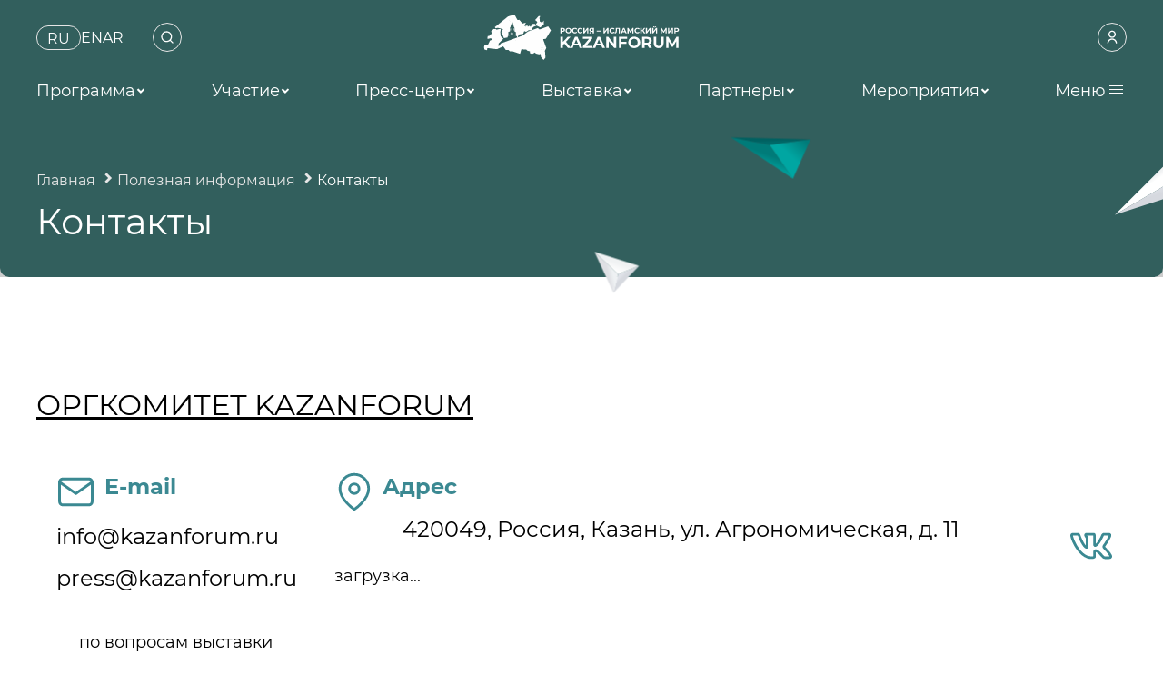

--- FILE ---
content_type: text/html; charset=UTF-8
request_url: https://kazanforum.ru/helpful-information/contacts/
body_size: 64646
content:
<!DOCTYPE html>
<html lang="ru">
<head>
    <meta name="google-site-verification" content="Wm-OAfUYVzI2wBtvGMgSPI5c4_pu74pRQqizdlvLG2U"/>
    <meta http-equiv="x-ua-compatible" content="ie=edge">
    <meta name="viewport" content="width=device-width, initial-scale=1, shrink-to-fit=no">
    <meta property="og:image" content="https://kazanforum.ru/upload/logo og.jpg">

    <title>Контакты</title>

    <link as="font" crossorigin href="/local/templates/kazansummit/fonts/ElMessiri-Regular.woff2" rel="preload"
          type="font/woff2"/>
    <link as="font" crossorigin href="/local/templates/kazansummit/fonts/ElMessiri-Bold.woff2" rel="preload"
          type="font/woff2"/>
    <meta http-equiv="Content-Type" content="text/html; charset=UTF-8" />
<meta name="description" content="ХIV Международный экономический форум «Россия — Исламский мир: KazanForum 2023» Экономика доверия: партнерство Российской Федерации и стран ОИС" />
<link href="/local/templates/kazansummit/assets/css/contacts/contacts.css?1740574890552" type="text/css"  rel="stylesheet" />
<link href="/local/templates/kazansummit/components/bitrix/map.yandex.view/contacts/style.css?17405748905481" type="text/css"  rel="stylesheet" />
<link href="/local/templates/kazansummit/components/bitrix/menu/socials-contacts/style.css?17405748902122" type="text/css"  rel="stylesheet" />
<link href="/local/js/custom/fonts/elmessiri/style.css?1740574891761" type="text/css"  data-template-style="true"  rel="stylesheet" />
<link href="/local/js/custom/fancybox3/jquery.fancybox.css?174057489117412" type="text/css"  data-template-style="true"  rel="stylesheet" />
<link href="/local/templates/kazansummit/css1/vendor.css?1740574890145468" type="text/css"  data-template-style="true"  rel="stylesheet" />
<link href="/local/templates/kazansummit/css1/main.css?1764768695262866" type="text/css"  data-template-style="true"  rel="stylesheet" />
<link href="/local/templates/kazansummit/assets/css/new.css?1740574890795" type="text/css"  data-template-style="true"  rel="stylesheet" />
<link href="/local/templates/kazansummit/components/bitrix/main.site.selector/header/style.css?17405748901785" type="text/css"  data-template-style="true"  rel="stylesheet" />
<link href="/local/templates/kazansummit/components/bitrix/search.form/header/style.css?17405748902481" type="text/css"  data-template-style="true"  rel="stylesheet" />
<link href="/local/js/custom/swiper/swiper-bundle.css?174057489118624" type="text/css"  data-template-style="true"  rel="stylesheet" />
<link href="/local/templates/kazansummit/template_styles.css?174418887528647" type="text/css"  data-template-style="true"  rel="stylesheet" />
<script>if(!window.BX)window.BX={};if(!window.BX.message)window.BX.message=function(mess){if(typeof mess==='object'){for(let i in mess) {BX.message[i]=mess[i];} return true;}};</script>
<script>(window.BX||top.BX).message({"JS_CORE_LOADING":"Загрузка...","JS_CORE_NO_DATA":"- Нет данных -","JS_CORE_WINDOW_CLOSE":"Закрыть","JS_CORE_WINDOW_EXPAND":"Развернуть","JS_CORE_WINDOW_NARROW":"Свернуть в окно","JS_CORE_WINDOW_SAVE":"Сохранить","JS_CORE_WINDOW_CANCEL":"Отменить","JS_CORE_WINDOW_CONTINUE":"Продолжить","JS_CORE_H":"ч","JS_CORE_M":"м","JS_CORE_S":"с","JSADM_AI_HIDE_EXTRA":"Скрыть лишние","JSADM_AI_ALL_NOTIF":"Показать все","JSADM_AUTH_REQ":"Требуется авторизация!","JS_CORE_WINDOW_AUTH":"Войти","JS_CORE_IMAGE_FULL":"Полный размер"});</script>

<script src="/bitrix/js/main/core/core.js?1745841423498479"></script>

<script>BX.Runtime.registerExtension({"name":"main.core","namespace":"BX","loaded":true});</script>
<script>BX.setJSList(["\/bitrix\/js\/main\/core\/core_ajax.js","\/bitrix\/js\/main\/core\/core_promise.js","\/bitrix\/js\/main\/polyfill\/promise\/js\/promise.js","\/bitrix\/js\/main\/loadext\/loadext.js","\/bitrix\/js\/main\/loadext\/extension.js","\/bitrix\/js\/main\/polyfill\/promise\/js\/promise.js","\/bitrix\/js\/main\/polyfill\/find\/js\/find.js","\/bitrix\/js\/main\/polyfill\/includes\/js\/includes.js","\/bitrix\/js\/main\/polyfill\/matches\/js\/matches.js","\/bitrix\/js\/ui\/polyfill\/closest\/js\/closest.js","\/bitrix\/js\/main\/polyfill\/fill\/main.polyfill.fill.js","\/bitrix\/js\/main\/polyfill\/find\/js\/find.js","\/bitrix\/js\/main\/polyfill\/matches\/js\/matches.js","\/bitrix\/js\/main\/polyfill\/core\/dist\/polyfill.bundle.js","\/bitrix\/js\/main\/core\/core.js","\/bitrix\/js\/main\/polyfill\/intersectionobserver\/js\/intersectionobserver.js","\/bitrix\/js\/main\/lazyload\/dist\/lazyload.bundle.js","\/bitrix\/js\/main\/polyfill\/core\/dist\/polyfill.bundle.js","\/bitrix\/js\/main\/parambag\/dist\/parambag.bundle.js"]);
</script>
<script>BX.Runtime.registerExtension({"name":"jquery3","namespace":"window","loaded":true});</script>
<script>BX.Runtime.registerExtension({"name":"custom.fonts.elmessiri","namespace":"window","loaded":true});</script>
<script>BX.Runtime.registerExtension({"name":"custom.fancybox3","namespace":"window","loaded":true});</script>
<script>BX.Runtime.registerExtension({"name":"custom.swiper","namespace":"window","loaded":true});</script>
<script>(window.BX||top.BX).message({"LANGUAGE_ID":"ru","FORMAT_DATE":"DD.MM.YYYY","FORMAT_DATETIME":"DD.MM.YYYY HH:MI:SS","COOKIE_PREFIX":"BITRIX_SM","SERVER_TZ_OFFSET":"0","UTF_MODE":"Y","SITE_ID":"s2","SITE_DIR":"\/","USER_ID":"","SERVER_TIME":1769082052,"USER_TZ_OFFSET":10800,"USER_TZ_AUTO":"Y","bitrix_sessid":"79f191a331c3f51d1e264118404c7faa"});</script>


<script src="/bitrix/js/main/jquery/jquery-3.6.0.min.js?174057483289501"></script>


<script src="/local/js/custom/fancybox3/jquery.fancybox.js?1740574891160667"></script>
<script src="/local/js/custom/fancybox3/jquery.fancybox.customize.js?1740574891700"></script>
<script src="/local/templates/kazansummit/components/bitrix/main.site.selector/header/script.js?1740574890901"></script>
<script src="/local/js/custom/swiper/swiper-bundle.js?1740574891331638"></script>
<script src="/local/templates/kazansummit/components/bitrix/map.yandex.view/contacts/script.js?17405748901788"></script>
<script src="/local/templates/kazansummit/components/bitrix/map.yandex.system/simple/script.js?1740574890608"></script>

        <script defer src="/local/templates/kazansummit/assets/js/application.js"></script>
    <script defer src="/local/templates/kazansummit/js/main.js"></script>
    <script src="https://facecast.net/w/js/iframe.js"></script>
    <!--<script>App = new Application()</script>-->
                                    <!-- Google tag (gtag.js) -->
            <script async src="https://www.googletagmanager.com/gtag/js?id=G-7F1WBRRLW7"></script>
            <script> window.dataLayer = window.dataLayer || [];

                function gtag() {
                    dataLayer.push(arguments);
                }

                gtag('js', new Date());
                gtag('config', 'G-7F1WBRRLW7'); </script>
        </head>
<body class="page__body loading page-contacts">
    <!-- Yandex.Metrika counter -->
<script type="text/javascript" >
   (function(m,e,t,r,i,k,a){m[i]=m[i]||function(){(m[i].a=m[i].a||[]).push(arguments)};
   m[i].l=1*new Date();k=e.createElement(t),a=e.getElementsByTagName(t)[0],k.async=1,k.src=r,a.parentNode.insertBefore(k,a)})
   (window, document, "script", "https://mc.yandex.ru/metrika/tag.js", "ym");

   ym(88759682, "init", {
        clickmap:true,
        trackLinks:true,
        accurateTrackBounce:true,
        webvisor:true
   });
</script>
<noscript><div><img src="https://mc.yandex.ru/watch/88759682" style="position:absolute; left:-9999px;" alt="" /></div></noscript>
<!-- /Yandex.Metrika counter -->
<div class="preloader">
    <div class="preloader__inner">
        <div class="preloader__logo">
            <div class="preloader__logo-img">
                                    <svg xmlns="http://www.w3.org/2000/svg" xml:space="preserve" width="431mm" height="101mm" version="1.1" style="shape-rendering:geometricPrecision; text-rendering:geometricPrecision; image-rendering:optimizeQuality; fill-rule:evenodd; clip-rule:evenodd"
                         viewBox="0 0 43100 10100"
                         xmlns:xlink="http://www.w3.org/1999/xlink"
                         xmlns:xodm="http://www.corel.com/coreldraw/odm/2003">
 <defs>
     <style type="text/css">
         <![CDATA[
         .fil0 {fill:none}
         .fil8 {fill:#0C7172}
         .fil2 {fill:#15A1A7;fill-rule:nonzero}
         .fil3 {fill:#0B9294;fill-rule:nonzero}
         .fil4 {fill:#0B7B95;fill-rule:nonzero}
         .fil5 {fill:#11737E;fill-rule:nonzero}
         .fil1 {fill:#116A72;fill-rule:nonzero}
         .fil6 {fill:#0C7172;fill-rule:nonzero}
         .fil7 {fill:#165C6A;fill-rule:nonzero}
         ]]>
     </style>
 </defs>
                        <g id="Слой_x0020_1">
                            <metadata id="CorelCorpID_0Corel-Layer"/>
                            <g id="_2214770446784">
                                <rect class="fil0" x="42.06" y="27.5" width="43003.63" height="10054.17"/>
                                <g>
                                    <path class="fil1" d="M17382.64 2278.39c104.92,0 195.95,17.51 273.21,52.53 77.27,34.88 136.75,84.49 178.44,148.83 41.83,64.34 62.67,140.36 62.67,228.33 0,86.85 -20.84,162.73 -62.67,227.63 -41.69,64.75 -101.17,114.51 -178.44,148.83 -77.26,34.46 -168.29,51.56 -273.21,51.56l-238.61 0 0 326.57 -274.04 0 0 -1184.28 512.65 0zm-15.28 634.39c82.4,0 144.94,-17.65 187.88,-53.23 42.8,-35.57 64.2,-86.02 64.2,-151.47 0,-66.43 -21.4,-117.57 -64.2,-153.01 -42.94,-35.57 -105.48,-53.36 -187.88,-53.36l-223.33 0 0 411.07 223.33 0zm1292.54 570.18c-122.85,0 -233.75,-26.54 -332.41,-79.49 -98.67,-53.08 -175.94,-126.04 -231.8,-219.15 -55.87,-92.97 -83.66,-197.61 -83.66,-313.79 0,-116.18 27.79,-220.82 83.66,-313.79 55.86,-93.11 133.13,-166.07 231.8,-219.15 98.66,-52.95 209.56,-79.49 332.41,-79.49 122.98,0 233.46,26.54 331.58,79.49 98.11,53.08 175.37,126.04 231.79,219.15 56.42,92.97 84.64,197.61 84.64,313.79 0,116.18 -28.22,220.82 -84.64,313.79 -56.42,93.11 -133.68,166.07 -231.79,219.15 -98.12,52.95 -208.6,79.49 -331.58,79.49zm0 -233.46c69.9,0 133.13,-16.13 189.55,-48.23 56.42,-32.1 100.61,-76.98 132.71,-134.52 32.24,-57.53 48.23,-122.85 48.23,-196.22 0,-73.24 -15.99,-138.69 -48.23,-196.22 -32.1,-57.54 -76.29,-102.42 -132.71,-134.52 -56.42,-32.11 -119.65,-48.23 -189.55,-48.23 -69.9,0 -132.99,16.12 -189.42,48.23 -56.42,32.1 -100.75,76.98 -132.85,134.52 -32.1,57.53 -48.22,122.98 -48.22,196.22 0,73.37 16.12,138.69 48.22,196.22 32.1,57.54 76.43,102.42 132.85,134.52 56.43,32.1 119.52,48.23 189.42,48.23zm1419.56 233.46c-120.77,0 -229.86,-26.26 -327.41,-78.65 -97.56,-52.4 -174.27,-125.21 -230.13,-218.18 -55.73,-93.11 -83.66,-198.31 -83.66,-315.6 0,-117.29 27.93,-222.49 83.66,-315.46 55.86,-93.11 132.57,-165.79 230.13,-218.32 97.55,-52.39 207.2,-78.65 329.07,-78.65 102.56,0 195.39,18.06 278.36,54.2 82.82,35.99 152.44,87.96 208.86,155.64l-175.93 162.31c-80.04,-92.41 -179.41,-138.69 -297.81,-138.69 -73.23,0 -138.69,16.12 -196.22,48.23 -57.53,32.1 -102.28,76.98 -134.52,134.52 -32.1,57.53 -48.22,122.98 -48.22,196.22 0,73.37 16.12,138.69 48.22,196.22 32.24,57.54 76.99,102.42 134.52,134.52 57.53,32.1 122.99,48.23 196.22,48.23 118.4,0 217.77,-46.84 297.81,-140.36l175.93 162.31c-56.42,68.79 -126.32,121.32 -209.84,157.45 -83.38,36 -176.49,54.06 -279.04,54.06zm1202.9 0c-120.76,0 -229.85,-26.26 -327.41,-78.65 -97.55,-52.4 -174.26,-125.21 -230.13,-218.18 -55.72,-93.11 -83.66,-198.31 -83.66,-315.6 0,-117.29 27.94,-222.49 83.66,-315.46 55.87,-93.11 132.58,-165.79 230.13,-218.32 97.56,-52.39 207.2,-78.65 329.08,-78.65 102.56,0 195.39,18.06 278.35,54.2 82.83,35.99 152.45,87.96 208.87,155.64l-175.93 162.31c-80.05,-92.41 -179.41,-138.69 -297.81,-138.69 -73.24,0 -138.69,16.12 -196.22,48.23 -57.54,32.1 -102.28,76.98 -134.52,134.52 -32.11,57.53 -48.23,122.98 -48.23,196.22 0,73.37 16.12,138.69 48.23,196.22 32.24,57.54 76.98,102.42 134.52,134.52 57.53,32.1 122.98,48.23 196.22,48.23 118.4,0 217.76,-46.84 297.81,-140.36l175.93 162.31c-56.42,68.79 -126.32,121.32 -209.84,157.45 -83.38,36 -176.49,54.06 -279.05,54.06zm668.16 -1204.57l272.38 0 0 771.55 565.04 -771.55 257.23 0 0 1184.28 -270.71 0 0 -769.74 -565.04 769.74 -258.9 0 0 -1184.28zm2334.66 0l0 1184.28 -270.57 0 0 -314.62 -250.42 0 -209.84 314.62 -289.33 0 247.08 -357.01c-80.04,-32.65 -141.6,-81.99 -184.41,-148 -42.8,-66.01 -64.34,-145.22 -64.34,-237.63 0,-91.44 20.85,-170.1 62.68,-236.11 41.69,-65.87 100.89,-116.73 177.6,-152.17 76.71,-35.57 166.9,-53.36 270.71,-53.36l510.84 0zm-504.03 223.32c-77.83,0 -137.44,18.06 -178.58,54.2 -41.13,35.99 -61.7,89.63 -61.7,160.64 0,68.79 19.73,121.88 59.2,159.12 39.47,37.11 97.56,55.73 174.27,55.73l240.27 0 0 -429.69 -233.46 0zm1131.75 402.73l845.9 0 0 163.98 -845.9 0 0 -163.98zm1471.81 -626.05l272.38 0 0 771.55 565.04 -771.55 257.23 0 0 1184.28 -270.71 0 0 -769.74 -565.04 769.74 -258.9 0 0 -1184.28zm1949.03 1204.57c-120.77,0 -229.86,-26.26 -327.41,-78.65 -97.56,-52.4 -174.27,-125.21 -230.13,-218.18 -55.73,-93.11 -83.66,-198.31 -83.66,-315.6 0,-117.29 27.93,-222.49 83.66,-315.46 55.86,-93.11 132.57,-165.79 230.13,-218.32 97.55,-52.39 207.2,-78.65 329.07,-78.65 102.56,0 195.39,18.06 278.36,54.2 82.82,35.99 152.44,87.96 208.87,155.64l-175.94 162.31c-80.04,-92.41 -179.41,-138.69 -297.81,-138.69 -73.23,0 -138.69,16.12 -196.22,48.23 -57.53,32.1 -102.28,76.98 -134.52,134.52 -32.1,57.53 -48.22,122.98 -48.22,196.22 0,73.37 16.12,138.69 48.22,196.22 32.24,57.54 76.99,102.42 134.52,134.52 57.53,32.1 122.99,48.23 196.22,48.23 118.4,0 217.77,-46.84 297.81,-140.36l175.94 162.31c-56.43,68.79 -126.33,121.32 -209.85,157.45 -83.38,36 -176.49,54.06 -279.04,54.06zm1695.13 -1204.57l0 1184.28 -270.71 0 0 -960.96 -406.07 0 -8.47 247.08c-5.56,168.02 -19.18,304.2 -40.58,408.57 -21.4,104.23 -57.26,184.41 -107.42,240.14 -50.17,55.86 -120.35,83.79 -210.68,83.79 -37.1,0 -82.27,-6.25 -135.35,-18.62l16.95 -231.8c14.73,4.59 30.99,6.81 49.06,6.81 65.45,0 111.17,-38.63 137.02,-115.9 25.98,-77.26 42.38,-198.16 49.05,-362.84l16.96 -480.55 910.24 0zm1097.98 930.53l-549.89 0 -104.92 253.75 -280.86 0 527.94 -1184.28 270.71 0 529.47 1184.28 -287.66 0 -104.79 -253.75zm-86.3 -208.18l-187.88 -453.31 -187.75 453.31 375.63 0zm1713.76 461.93l-1.67 -708.87 -348.53 583.66 -121.88 0 -348.39 -570.18 0 695.39 -257.23 0 0 -1184.28 226.66 0 443.31 735.97 436.49 -735.97 226.66 0 1.67 1184.28 -257.09 0zm1111.6 20.29c-120.76,0 -229.85,-26.26 -327.41,-78.65 -97.55,-52.4 -174.26,-125.21 -230.13,-218.18 -55.72,-93.11 -83.66,-198.31 -83.66,-315.6 0,-117.29 27.94,-222.49 83.66,-315.46 55.87,-93.11 132.58,-165.79 230.13,-218.32 97.56,-52.39 207.21,-78.65 329.08,-78.65 102.56,0 195.39,18.06 278.35,54.2 82.83,35.99 152.45,87.96 208.87,155.64l-175.93 162.31c-80.05,-92.41 -179.41,-138.69 -297.81,-138.69 -73.24,0 -138.69,16.12 -196.22,48.23 -57.54,32.1 -102.28,76.98 -134.52,134.52 -32.11,57.53 -48.23,122.98 -48.23,196.22 0,73.37 16.12,138.69 48.23,196.22 32.24,57.54 76.98,102.42 134.52,134.52 57.53,32.1 122.98,48.23 196.22,48.23 118.4,0 217.76,-46.84 297.81,-140.36l175.93 162.31c-56.42,68.79 -126.32,121.32 -209.84,157.45 -83.38,36 -176.49,54.06 -279.05,54.06zm1126.62 -497.36l-189.42 0 0 477.07 -272.37 0 0 -1184.28 272.37 0 0 478.74 196.23 0 311.28 -478.74 289.33 0 -387.44 571.85 399.26 612.43 -311.29 0 -307.95 -477.07zm747.78 -707.21l272.38 0 0 771.55 565.18 -771.55 257.23 0 0 1184.28 -270.71 0 0 -769.74 -565.18 769.74 -258.9 0 0 -1184.28zm1389.13 0l272.37 0 0 771.55 565.05 -771.55 257.23 0 0 1184.28 -270.71 0 0 -769.74 -565.05 769.74 -258.89 0 0 -1184.28zm546.42 -76.16c-216.51,0 -325.88,-86.3 -328.1,-258.76l187.74 0c2.22,82.27 49.06,123.41 140.36,123.41 45.16,0 79.63,-10.42 103.25,-31.27 23.63,-20.84 36.13,-51.56 37.25,-92.14l187.74 0c-1.11,84.5 -28.77,148.84 -82.82,192.89 -54.2,43.92 -135.91,65.87 -245.42,65.87zm2399 1260.44l-1.66 -708.87 -348.54 583.66 -121.87 0 -348.39 -570.18 0 695.39 -257.23 0 0 -1184.28 226.65 0 443.31 735.97 436.5 -735.97 226.66 0 1.66 1184.28 -257.09 0zm551.57 -1184.28l272.37 0 0 771.55 565.05 -771.55 257.23 0 0 1184.28 -270.71 0 0 -769.74 -565.05 769.74 -258.89 0 0 -1184.28zm1901.63 0c104.93,0 195.95,17.51 273.22,52.53 77.26,34.88 136.74,84.49 178.43,148.83 41.83,64.34 62.67,140.36 62.67,228.33 0,86.85 -20.84,162.73 -62.67,227.63 -41.69,64.75 -101.17,114.51 -178.43,148.83 -77.27,34.46 -168.29,51.56 -273.22,51.56l-238.6 0 0 326.57 -274.05 0 0 -1184.28 512.65 0zm-15.28 634.39c82.41,0 144.94,-17.65 187.88,-53.23 42.8,-35.57 64.21,-86.02 64.21,-151.47 0,-66.43 -21.41,-117.57 -64.21,-153.01 -42.94,-35.57 -105.47,-53.36 -187.88,-53.36l-223.32 0 0 411.07 223.32 0z"/>
                                    <path class="fil1" d="M17393.76 7194.52l-0.83 -411.63 -204.15 342.98 -37.1 0 -204.28 -340.47 0 409.12 -77.41 0 0 -564.91 66.15 0 235.69 397.03 232.35 -397.03 66.15 0 0.84 564.91 -77.41 0zm627.02 -211.37c0,5.83 -0.55,13.62 -1.66,23.34l-347.01 0c4.87,37.66 21.4,67.96 49.61,90.75 28.22,22.93 63.37,34.33 105.34,34.33 51.14,0 92.28,-17.24 123.41,-51.7l42.8 50.03c-19.32,22.65 -43.36,39.88 -72.27,51.69 -28.76,11.82 -60.86,17.79 -96.3,17.79 -45.3,0 -85.33,-9.31 -120.35,-27.79 -34.88,-18.62 -61.98,-44.61 -81.01,-77.96 -19.18,-33.36 -28.63,-71.02 -28.63,-112.98 0,-41.42 9.17,-78.8 27.79,-112.15 18.48,-33.35 44.05,-59.34 76.71,-77.82 32.52,-18.63 69.21,-27.94 110.06,-27.94 40.86,0 77.41,9.31 109.37,27.94 31.97,18.48 56.98,44.47 75.05,77.82 18.06,33.35 27.09,71.57 27.09,114.65zm-211.51 -154.95c-37.1,0 -68.23,11.25 -93.24,33.91 -25.02,22.51 -39.61,52.11 -43.92,88.66l274.33 0c-4.31,-35.99 -18.9,-65.46 -43.92,-88.39 -25.01,-22.79 -56.14,-34.18 -93.25,-34.18zm708.6 185.52l-83.1 0 0 180.8 -77.54 0 0 -180.8 -83.11 0 -117.84 180.8 -92 0 146.89 -221.1 -135.49 -206.65 82.27 0 115.48 180.8 83.8 0 0 -180.8 77.54 0 0 180.8 83.94 0 115.34 -180.8 83.1 0 -135.49 207.48 146.89 220.27 -92 0 -118.68 -180.8zm731.11 112.98l0 167.04 -72.68 0 0 -99.22 -357.42 0 0 99.22 -73.52 0 0 -167.04 22.65 0c27.38,-1.53 46.28,-20.98 56.56,-58.09 10.15,-37.1 17.1,-89.49 20.99,-157.31l6.39 -144.53 331.72 0 0 359.93 65.31 0zm-332.41 -209.84c-2.22,53.92 -6.67,98.39 -13.34,133.55 -6.81,35.3 -19.04,60.73 -36.69,76.29l239.58 0 0 -292.11 -185.52 0 -4.03 82.27zm815.05 -150.09l-207.48 470.55c-18.21,43.5 -39.61,74.21 -64.06,92 -24.46,17.78 -53.92,26.54 -88.39,26.54 -20.98,0 -41.27,-3.34 -61.01,-10.01 -19.59,-6.81 -35.85,-16.53 -48.77,-29.46l33.07 -58.09c22.1,20.99 47.67,31.41 76.71,31.41 18.76,0 34.6,-5 47.25,-14.87 12.65,-10 24.04,-27.1 34.19,-51.28l13.75 -29.88 -188.85 -426.91 80.74 0 149.25 342.14 147.72 -342.14 75.88 0zm79.07 0l77.55 0 0 181.64 243.61 0 0 -181.64 77.54 0 0 427.75 -77.54 0 0 -179.13 -243.61 0 0 179.13 -77.55 0 0 -427.75zm702.21 -4.03c59.06,0 104.5,14.6 135.91,43.64 31.54,29.04 47.25,72.4 47.25,129.94l0 258.2 -73.52 0 0 -56.42c-12.92,19.87 -31.27,35.02 -55.17,45.58 -24.04,10.42 -52.39,15.7 -85.19,15.7 -47.94,0 -86.16,-11.53 -115.06,-34.74 -28.77,-23.07 -43.08,-53.5 -43.08,-91.16 0,-37.66 13.62,-67.96 41.13,-90.75 27.38,-22.93 71.02,-34.32 130.77,-34.32l122.57 0 0 -15.29c0,-33.35 -9.59,-58.92 -29.04,-76.71 -19.32,-17.79 -47.81,-26.68 -85.47,-26.68 -25.29,0 -50.03,4.17 -74.35,12.5 -24.18,8.34 -44.6,19.6 -61.28,33.5l-32.24 -58.09c22.1,-17.79 48.36,-31.27 79.07,-40.72 30.71,-9.45 63.23,-14.18 97.7,-14.18zm-17.79 376.89c29.6,0 55.17,-6.54 76.57,-19.74 21.54,-13.2 37.24,-31.96 46.83,-56.14l0 -59.62 -119.37 0c-65.59,0 -98.53,21.96 -98.53,66.15 0,21.54 8.34,38.49 25.01,50.86 16.68,12.37 39.89,18.49 69.49,18.49zm567.27 -376.89c41.41,0 78.51,9.18 111.31,27.52 32.8,18.2 58.5,43.77 77.13,76.57 18.48,32.94 27.79,70.74 27.79,113.82 0,43.08 -9.31,81.15 -27.79,114.23 -18.63,33.07 -44.33,58.78 -77.13,76.99 -32.8,18.34 -69.9,27.51 -111.31,27.51 -30.72,0 -58.79,-5.97 -84.36,-17.79 -25.57,-11.81 -47.25,-29.04 -64.9,-51.69l0 221.23 -77.54 0 0 -584.36 74.21 0 0 67.82c17.23,-23.62 39.05,-41.55 65.45,-53.64 26.27,-12.09 55.31,-18.21 87.14,-18.21zm-6.54 368.83c27.52,0 52.12,-6.26 73.94,-18.9 21.67,-12.65 38.91,-30.44 51.55,-53.37 12.65,-22.79 19.04,-49.05 19.04,-78.65 0,-29.6 -6.39,-55.87 -19.04,-78.66 -12.64,-22.93 -29.88,-40.44 -51.55,-52.81 -21.82,-12.37 -46.42,-18.62 -73.94,-18.62 -26.82,0 -51.14,6.39 -72.95,19.04 -21.82,12.51 -39.05,30.16 -51.7,52.81 -12.65,22.51 -18.9,48.64 -18.9,78.24 0,29.6 6.12,55.86 18.48,78.65 12.37,22.93 29.6,40.72 51.7,53.37 22.1,12.64 46.55,18.9 73.37,18.9zm518.08 67.81c-42.53,0 -80.6,-9.45 -114.51,-28.21 -33.91,-18.9 -60.45,-44.89 -79.49,-77.96 -19.18,-33.07 -28.63,-70.6 -28.63,-112.56 0,-41.97 9.45,-79.49 28.63,-112.57 19.04,-33.07 45.58,-58.92 79.49,-77.4 33.91,-18.63 71.98,-27.94 114.51,-27.94 42.52,0 80.6,9.31 114.23,27.94 33.63,18.48 60.03,44.33 79.07,77.4 19.04,33.08 28.63,70.6 28.63,112.57 0,41.96 -9.59,79.49 -28.63,112.56 -19.04,33.07 -45.44,59.06 -79.07,77.96 -33.63,18.76 -71.71,28.21 -114.23,28.21zm0 -67.81c27.51,0 52.11,-6.26 73.93,-18.9 21.68,-12.65 38.77,-30.44 51.14,-53.37 12.37,-22.79 18.62,-49.05 18.62,-78.65 0,-29.6 -6.25,-55.87 -18.62,-78.66 -12.37,-22.93 -29.46,-40.44 -51.14,-52.81 -21.82,-12.37 -46.42,-18.62 -73.93,-18.62 -27.38,0 -51.98,6.25 -73.79,18.62 -21.82,12.37 -39.05,29.88 -51.7,52.81 -12.65,22.79 -18.9,49.06 -18.9,78.66 0,29.6 6.25,55.86 18.9,78.65 12.65,22.93 29.88,40.72 51.7,53.37 21.81,12.64 46.41,18.9 73.79,18.9zm765.85 -4.87l0 167.04 -72.68 0 0 -99.22 -357.43 0 0 99.22 -73.51 0 0 -167.04 22.65 0c27.38,-1.53 46.28,-20.98 56.56,-58.09 10.15,-37.1 17.09,-89.49 20.99,-157.31l6.39 -144.53 331.71 0 0 359.93 65.32 0zm-332.41 -209.84c-2.23,53.92 -6.67,98.39 -13.34,133.55 -6.81,35.3 -19.04,60.73 -36.69,76.29l239.58 0 0 -292.11 -185.52 0 -4.03 82.27zm433.3 -150.09l77.54 0 0 181.64 243.62 0 0 -181.64 77.54 0 0 427.75 -77.54 0 0 -179.13 -243.62 0 0 179.13 -77.54 0 0 -427.75zm742.51 145.36c53.78,0.42 94.91,12.79 123.4,37.11 28.63,24.18 42.8,58.37 42.8,102.42 0,46.27 -15.42,81.99 -46.41,107 -30.85,25.02 -75.19,37.25 -132.72,36.69l-179.96 -0.83 0 -427.75 77.54 0 0 144.53 115.35 0.83zm229.99 -145.36l77.4 0 0 427.75 -77.4 0 0 -427.75zm-248.62 369.66c35.02,0.55 61.57,-6.53 79.49,-20.99 18.07,-14.59 27.1,-35.99 27.1,-64.62 0,-27.93 -8.89,-48.36 -26.68,-61.28 -17.65,-12.92 -44.33,-19.59 -79.91,-20.15l-96.72 -1.67 0 167.88 96.72 0.83zm476.94 -369.66l77.55 0 0 311.57 262.23 -311.57 70.18 0 0 427.75 -77.41 0 0 -311.57 -261.53 311.57 -71.02 0 0 -427.75zm200.12 -55.58c-39.75,0 -70.74,-9.59 -92.83,-28.77 -21.96,-19.04 -33.36,-46.55 -33.91,-82.69l52.53 0c0.55,19.88 7.36,36 20.56,48.09 13.21,12.09 30.86,18.06 52.81,18.06 22.1,0 39.89,-5.97 53.37,-18.06 13.34,-12.09 20.42,-28.21 20.98,-48.09l54.06 0c-0.56,36.14 -12.09,63.65 -34.74,82.69 -22.65,19.18 -53.51,28.77 -92.83,28.77zm700.53 50.72c43.5,0 82.97,9.45 118.13,28.35 35.29,18.76 62.81,44.89 82.68,78.24 20.01,33.35 29.88,70.73 29.88,112.15 0,41.96 -9.87,79.62 -29.88,112.98 -19.87,33.35 -47.39,59.48 -82.68,78.24 -35.16,18.9 -74.63,28.35 -118.13,28.35 -37.66,0 -71.7,-5.98 -102.14,-17.79 -30.43,-11.81 -56.14,-29.05 -77.12,-51.7l45.3 -45.16c34.32,33.9 77.96,50.86 130.63,50.86 41.97,0 77.82,-11.95 107.42,-35.99 29.6,-23.91 47.25,-55.17 53.23,-93.95l-214.71 0 0 -57.25 213.04 0c-6.95,-37.11 -25.02,-67.12 -54.06,-90.05 -29.04,-22.79 -63.93,-34.33 -104.92,-34.33 -52.11,0 -95.75,17.23 -130.63,51.7l-45.3 -44.33c20.98,-23.21 46.83,-40.72 77.54,-52.53 30.71,-11.81 64.48,-17.79 101.72,-17.79zm506.68 251.81l-88.66 0 0 180.8 -77.54 0 0 -427.75 77.54 0 0 180.8 90.33 0 138.83 -180.8 83.1 0 -162.17 205.82 173.43 221.93 -91.17 0 -143.69 -180.8zm485 185.66c-42.52,0 -80.6,-9.45 -114.51,-28.21 -33.91,-18.9 -60.45,-44.89 -79.49,-77.96 -19.18,-33.07 -28.63,-70.6 -28.63,-112.56 0,-41.97 9.45,-79.49 28.63,-112.57 19.04,-33.07 45.58,-58.92 79.49,-77.4 33.91,-18.63 71.99,-27.94 114.51,-27.94 42.52,0 80.6,9.31 114.23,27.94 33.63,18.48 60.04,44.33 79.07,77.4 19.04,33.08 28.63,70.6 28.63,112.57 0,41.96 -9.59,79.49 -28.63,112.56 -19.03,33.07 -45.44,59.06 -79.07,77.96 -33.63,18.76 -71.71,28.21 -114.23,28.21zm0 -67.81c27.52,0 52.11,-6.26 73.93,-18.9 21.68,-12.65 38.77,-30.44 51.14,-53.37 12.37,-22.79 18.62,-49.05 18.62,-78.65 0,-29.6 -6.25,-55.87 -18.62,-78.66 -12.37,-22.93 -29.46,-40.44 -51.14,-52.81 -21.82,-12.37 -46.41,-18.62 -73.93,-18.62 -27.38,0 -51.97,6.25 -73.79,18.62 -21.82,12.37 -39.05,29.88 -51.7,52.81 -12.64,22.79 -18.9,49.06 -18.9,78.66 0,29.6 6.26,55.86 18.9,78.65 12.65,22.93 29.88,40.72 51.7,53.37 21.82,12.64 46.41,18.9 73.79,18.9zm334.08 -364.8l77.54 0 0 181.64 243.61 0 0 -181.64 77.55 0 0 427.75 -77.55 0 0 -179.13 -243.61 0 0 179.13 -77.54 0 0 -427.75zm732.78 432.61c-42.53,0 -80.6,-9.45 -114.51,-28.21 -33.91,-18.9 -60.45,-44.89 -79.49,-77.96 -19.18,-33.07 -28.63,-70.6 -28.63,-112.56 0,-41.97 9.45,-79.49 28.63,-112.57 19.04,-33.07 45.58,-58.92 79.49,-77.4 33.91,-18.63 71.98,-27.94 114.51,-27.94 42.52,0 80.6,9.31 114.23,27.94 33.63,18.48 60.03,44.33 79.07,77.4 19.04,33.08 28.63,70.6 28.63,112.57 0,41.96 -9.59,79.49 -28.63,112.56 -19.04,33.07 -45.44,59.06 -79.07,77.96 -33.63,18.76 -71.71,28.21 -114.23,28.21zm0 -67.81c27.51,0 52.11,-6.26 73.93,-18.9 21.68,-12.65 38.77,-30.44 51.14,-53.37 12.37,-22.79 18.62,-49.05 18.62,-78.65 0,-29.6 -6.25,-55.87 -18.62,-78.66 -12.37,-22.93 -29.46,-40.44 -51.14,-52.81 -21.82,-12.37 -46.42,-18.62 -73.93,-18.62 -27.38,0 -51.98,6.25 -73.8,18.62 -21.81,12.37 -39.05,29.88 -51.69,52.81 -12.65,22.79 -18.9,49.06 -18.9,78.66 0,29.6 6.25,55.86 18.9,78.65 12.64,22.93 29.88,40.72 51.69,53.37 21.82,12.64 46.42,18.9 73.8,18.9zm827.13 -364.8l0 427.75 -70.17 0 0 -312.26 -159.82 263.9 -33.91 0 -158.14 -264.74 0 313.1 -71.01 0 0 -427.75 79.9 0 167.88 288.92 172.59 -288.92 72.68 0zm150.92 0l77.55 0 0 311.57 262.23 -311.57 70.18 0 0 427.75 -77.41 0 0 -311.57 -261.53 311.57 -71.02 0 0 -427.75zm901.35 0l0 427.75 -77.41 0 0 -172.74c-46.27,21.54 -92.27,32.38 -137.99,32.38 -53.23,0 -94.36,-12.37 -123.54,-37.24 -29.05,-24.74 -43.5,-61.84 -43.5,-111.32l0 -138.83 77.4 0 0 133.97c0,29.6 9.32,51.97 27.94,66.98 18.48,15.15 44.47,22.65 77.82,22.65 37.66,0 78.24,-9.45 121.87,-28.21l0 -195.39 77.41 0zm536.69 216.38c0,5.83 -0.55,13.62 -1.66,23.34l-347.01 0c4.87,37.66 21.4,67.96 49.61,90.75 28.22,22.93 63.37,34.33 105.34,34.33 51.14,0 92.28,-17.24 123.41,-51.7l42.8 50.03c-19.32,22.65 -43.36,39.88 -72.27,51.69 -28.76,11.82 -60.86,17.79 -96.3,17.79 -45.3,0 -85.33,-9.31 -120.35,-27.79 -34.88,-18.62 -61.98,-44.61 -81.01,-77.96 -19.18,-33.36 -28.63,-71.02 -28.63,-112.98 0,-41.42 9.17,-78.8 27.79,-112.15 18.48,-33.35 44.05,-59.34 76.71,-77.82 32.52,-18.63 69.21,-27.94 110.06,-27.94 40.86,0 77.41,9.31 109.37,27.94 31.97,18.48 56.98,44.47 75.05,77.82 18.06,33.35 27.09,71.57 27.09,114.65zm-211.51 -154.95c-37.1,0 -68.23,11.25 -93.24,33.91 -25.02,22.51 -39.61,52.11 -43.92,88.66l274.33 0c-4.31,-35.99 -18.9,-65.46 -43.92,-88.39 -25.01,-22.79 -56.14,-34.18 -93.25,-34.18zm518.08 371.18c-43.5,0 -82.41,-9.45 -116.6,-28.21 -34.04,-18.9 -60.86,-44.89 -80.18,-77.96 -19.46,-33.07 -29.05,-70.6 -29.05,-112.56 0,-41.97 9.59,-79.49 29.05,-112.57 19.32,-33.07 46.14,-58.92 80.18,-77.4 34.19,-18.63 73.1,-27.94 116.6,-27.94 38.77,0 73.37,7.79 103.81,23.49 30.29,15.56 53.92,38.22 70.59,67.68l-58.92 37.94c-13.48,-20.43 -30.16,-35.72 -50.03,-46 -19.87,-10.15 -41.97,-15.29 -66.15,-15.29 -28.07,0 -53.22,6.25 -75.46,18.62 -22.37,12.37 -39.88,29.88 -52.53,52.81 -12.64,22.79 -18.9,49.06 -18.9,78.66 0,30.15 6.26,56.69 18.9,79.49 12.65,22.93 30.16,40.44 52.53,52.8 22.24,12.51 47.39,18.63 75.46,18.63 24.18,0 46.28,-5.15 66.15,-15.29 19.87,-10.29 36.55,-25.57 50.03,-46l58.92 37.1c-16.67,29.6 -40.3,52.26 -70.59,68.24 -30.44,15.84 -65.04,23.76 -103.81,23.76zm440.66 -185.66l-88.66 0 0 180.8 -77.54 0 0 -427.75 77.54 0 0 180.8 90.33 0 138.83 -180.8 83.1 0 -162.17 205.82 173.43 221.93 -91.16 0 -143.7 -180.8zm316.43 -246.95l77.55 0 0 311.57 262.23 -311.57 70.18 0 0 427.75 -77.4 0 0 -311.57 -261.54 311.57 -71.02 0 0 -427.75zm560.05 0l77.54 0 0 311.57 262.23 -311.57 70.18 0 0 427.75 -77.4 0 0 -311.57 -261.54 311.57 -71.01 0 0 -427.75zm200.11 -55.58c-39.75,0 -70.74,-9.59 -92.83,-28.77 -21.96,-19.04 -33.35,-46.55 -33.91,-82.69l52.53 0c0.56,19.88 7.37,36 20.57,48.09 13.2,12.09 30.85,18.06 52.81,18.06 22.09,0 39.88,-5.97 53.36,-18.06 13.34,-12.09 20.43,-28.21 20.98,-48.09l54.06 0c-0.55,36.14 -12.09,63.65 -34.74,82.69 -22.65,19.18 -53.5,28.77 -92.83,28.77zm1116.89 268.62c0,66.29 -22.1,118.4 -66.15,156.62 -44.2,38.22 -106.31,59.48 -186.5,63.79l0 150.91 -75.88 0 0 -150.91c-80.04,-4.31 -142.16,-25.44 -185.93,-63.37 -43.92,-37.94 -65.74,-90.33 -65.74,-157.04 0,-66.15 21.68,-117.7 65.32,-154.95 43.63,-37.1 105.75,-57.81 186.35,-62.12l0 -167.04 75.88 0 0 167.04c80.19,4.31 142.3,25.16 186.5,62.54 44.05,37.38 66.15,88.94 66.15,154.53zm-503.62 0c0,45.72 14.73,81.58 44.05,107.42 29.32,25.71 72.96,40.58 131.04,44.34l0 -300.18c-58.5,3.76 -102.41,18.21 -131.46,43.5 -29.04,25.29 -43.63,60.31 -43.63,104.92zm250.97 152.59c117.29,-9.17 175.93,-60.04 175.93,-152.59 0,-45.16 -14.73,-80.18 -44.33,-105.2 -29.6,-25.01 -73.51,-39.46 -131.6,-43.22l0 301.01zm545.59 66.98c-42.52,0 -80.6,-9.45 -114.51,-28.21 -33.91,-18.9 -60.45,-44.89 -79.49,-77.96 -19.18,-33.07 -28.63,-70.6 -28.63,-112.56 0,-41.97 9.45,-79.49 28.63,-112.57 19.04,-33.07 45.58,-58.92 79.49,-77.4 33.91,-18.63 71.99,-27.94 114.51,-27.94 42.52,0 80.6,9.31 114.23,27.94 33.63,18.48 60.04,44.33 79.07,77.4 19.04,33.08 28.63,70.6 28.63,112.57 0,41.96 -9.59,79.49 -28.63,112.56 -19.03,33.07 -45.44,59.06 -79.07,77.96 -33.63,18.76 -71.71,28.21 -114.23,28.21zm0 -67.81c27.52,0 52.11,-6.26 73.93,-18.9 21.68,-12.65 38.77,-30.44 51.14,-53.37 12.37,-22.79 18.62,-49.05 18.62,-78.65 0,-29.6 -6.25,-55.87 -18.62,-78.66 -12.37,-22.93 -29.46,-40.44 -51.14,-52.81 -21.82,-12.37 -46.41,-18.62 -73.93,-18.62 -27.38,0 -51.97,6.25 -73.79,18.62 -21.82,12.37 -39.05,29.88 -51.7,52.81 -12.64,22.79 -18.9,49.06 -18.9,78.66 0,29.6 6.26,55.86 18.9,78.65 12.65,22.93 29.88,40.72 51.7,53.37 21.82,12.64 46.41,18.9 73.79,18.9zm560.87 -368.83c41.42,0 78.52,9.18 111.32,27.52 32.79,18.2 58.5,43.77 77.13,76.57 18.48,32.94 27.79,70.74 27.79,113.82 0,43.08 -9.31,81.15 -27.79,114.23 -18.63,33.07 -44.34,58.78 -77.13,76.99 -32.8,18.34 -69.9,27.51 -111.32,27.51 -30.71,0 -58.78,-5.97 -84.35,-17.79 -25.57,-11.81 -47.25,-29.04 -64.9,-51.69l0 221.23 -77.54 0 0 -584.36 74.21 0 0 67.82c17.23,-23.62 39.05,-41.55 65.45,-53.64 26.27,-12.09 55.31,-18.21 87.13,-18.21zm-6.53 368.83c27.52,0 52.12,-6.26 73.93,-18.9 21.68,-12.65 38.91,-30.44 51.56,-53.37 12.65,-22.79 19.04,-49.05 19.04,-78.65 0,-29.6 -6.39,-55.87 -19.04,-78.66 -12.65,-22.93 -29.88,-40.44 -51.56,-52.81 -21.81,-12.37 -46.41,-18.62 -73.93,-18.62 -26.82,0 -51.14,6.39 -72.96,19.04 -21.81,12.51 -39.05,30.16 -51.69,52.81 -12.65,22.51 -18.9,48.64 -18.9,78.24 0,29.6 6.11,55.86 18.48,78.65 12.37,22.93 29.6,40.72 51.7,53.37 22.09,12.64 46.55,18.9 73.37,18.9zm704.57 -364.8l-207.48 470.55c-18.2,43.5 -39.6,74.21 -64.06,92 -24.46,17.78 -53.92,26.54 -88.39,26.54 -20.98,0 -41.27,-3.34 -61,-10.01 -19.6,-6.81 -35.86,-16.53 -48.78,-29.46l33.07 -58.09c22.1,20.99 47.67,31.41 76.71,31.41 18.76,0 34.61,-5 47.25,-14.87 12.65,-10 24.04,-27.1 34.19,-51.28l13.76 -29.88 -188.86 -426.91 80.74 0 149.25 342.14 147.72 -342.14 75.88 0zm572.13 0l0 427.75 -70.18 0 0 -312.26 -159.81 263.9 -33.91 0 -158.14 -264.74 0 313.1 -71.02 0 0 -427.75 79.91 0 167.87 288.92 172.6 -288.92 72.68 0zm601.18 -137.16c73.23,0 130.77,17.51 172.73,52.53 41.97,34.88 62.96,83.11 62.96,144.39 0,61.29 -20.99,109.51 -62.96,144.39 -41.96,35.02 -99.5,52.53 -172.73,52.53l-139.53 0 0 171.07 -80.74 0 0 -564.91 220.27 0zm-2.37 323.66c51.14,0 90.06,-10.98 117.02,-32.66 26.82,-21.82 40.3,-53.22 40.3,-94.08 0,-40.86 -13.48,-72.26 -40.3,-94.08 -26.96,-21.68 -65.88,-32.66 -117.02,-32.66l-137.16 0 0 253.48 137.16 0zm518.91 246.11c-42.52,0 -80.6,-9.45 -114.51,-28.21 -33.91,-18.9 -60.45,-44.89 -79.49,-77.96 -19.18,-33.07 -28.63,-70.6 -28.63,-112.56 0,-41.97 9.45,-79.49 28.63,-112.57 19.04,-33.07 45.58,-58.92 79.49,-77.4 33.91,-18.63 71.99,-27.94 114.51,-27.94 42.53,0 80.6,9.31 114.23,27.94 33.63,18.48 60.04,44.33 79.08,77.4 19.03,33.08 28.62,70.6 28.62,112.57 0,41.96 -9.59,79.49 -28.62,112.56 -19.04,33.07 -45.45,59.06 -79.08,77.96 -33.63,18.76 -71.7,28.21 -114.23,28.21zm0 -67.81c27.52,0 52.11,-6.26 73.93,-18.9 21.68,-12.65 38.77,-30.44 51.14,-53.37 12.37,-22.79 18.62,-49.05 18.62,-78.65 0,-29.6 -6.25,-55.87 -18.62,-78.66 -12.37,-22.93 -29.46,-40.44 -51.14,-52.81 -21.82,-12.37 -46.41,-18.62 -73.93,-18.62 -27.38,0 -51.97,6.25 -73.79,18.62 -21.82,12.37 -39.05,29.88 -51.7,52.81 -12.64,22.79 -18.9,49.06 -18.9,78.66 0,29.6 6.26,55.86 18.9,78.65 12.65,22.93 29.88,40.72 51.7,53.37 21.82,12.64 46.41,18.9 73.79,18.9zm520.44 67.81c-43.5,0 -82.41,-9.45 -116.6,-28.21 -34.05,-18.9 -60.87,-44.89 -80.18,-77.96 -19.46,-33.07 -29.05,-70.6 -29.05,-112.56 0,-41.97 9.59,-79.49 29.05,-112.57 19.31,-33.07 46.13,-58.92 80.18,-77.4 34.19,-18.63 73.1,-27.94 116.6,-27.94 38.77,0 73.37,7.79 103.81,23.49 30.29,15.56 53.91,38.22 70.59,67.68l-58.92 37.94c-13.48,-20.43 -30.16,-35.72 -50.03,-46 -19.87,-10.15 -41.97,-15.29 -66.15,-15.29 -28.07,0 -53.22,6.25 -75.46,18.62 -22.37,12.37 -39.88,29.88 -52.53,52.81 -12.64,22.79 -18.9,49.06 -18.9,78.66 0,30.15 6.26,56.69 18.9,79.49 12.65,22.93 30.16,40.44 52.53,52.8 22.24,12.51 47.39,18.63 75.46,18.63 24.18,0 46.28,-5.15 66.15,-15.29 19.87,-10.29 36.55,-25.57 50.03,-46l58.92 37.1c-16.68,29.6 -40.3,52.26 -70.59,68.24 -30.44,15.84 -65.04,23.76 -103.81,23.76zm454.28 0c-43.49,0 -82.41,-9.45 -116.59,-28.21 -34.05,-18.9 -60.87,-44.89 -80.19,-77.96 -19.45,-33.07 -29.04,-70.6 -29.04,-112.56 0,-41.97 9.59,-79.49 29.04,-112.57 19.32,-33.07 46.14,-58.92 80.19,-77.4 34.18,-18.63 73.1,-27.94 116.59,-27.94 38.77,0 73.38,7.79 103.81,23.49 30.3,15.56 53.92,38.22 70.6,67.68l-58.93 37.94c-13.47,-20.43 -30.15,-35.72 -50.02,-46 -19.88,-10.15 -41.97,-15.29 -66.15,-15.29 -28.07,0 -53.23,6.25 -75.46,18.62 -22.38,12.37 -39.89,29.88 -52.53,52.81 -12.65,22.79 -18.9,49.06 -18.9,78.66 0,30.15 6.25,56.69 18.9,79.49 12.64,22.93 30.15,40.44 52.53,52.8 22.23,12.51 47.39,18.63 75.46,18.63 24.18,0 46.27,-5.15 66.15,-15.29 19.87,-10.29 36.55,-25.57 50.02,-46l58.93 37.1c-16.68,29.6 -40.3,52.26 -70.6,68.24 -30.43,15.84 -65.04,23.76 -103.81,23.76zm274.46 -432.61l77.55 0 0 311.57 262.23 -311.57 70.18 0 0 427.75 -77.41 0 0 -311.57 -261.53 311.57 -71.02 0 0 -427.75zm560.05 0l77.54 0 0 311.57 262.23 -311.57 70.18 0 0 427.75 -77.4 0 0 -311.57 -261.54 311.57 -71.01 0 0 -427.75zm777.1 0l77.55 0 0 311.57 262.23 -311.57 70.18 0 0 427.75 -77.41 0 0 -311.57 -261.53 311.57 -71.02 0 0 -427.75zm963.47 432.61c-43.5,0 -82.41,-9.45 -116.59,-28.21 -34.05,-18.9 -60.87,-44.89 -80.19,-77.96 -19.46,-33.07 -29.04,-70.6 -29.04,-112.56 0,-41.97 9.58,-79.49 29.04,-112.57 19.32,-33.07 46.14,-58.92 80.19,-77.4 34.18,-18.63 73.09,-27.94 116.59,-27.94 38.77,0 73.37,7.79 103.81,23.49 30.29,15.56 53.92,38.22 70.59,67.68l-58.92 37.94c-13.48,-20.43 -30.15,-35.72 -50.03,-46 -19.87,-10.15 -41.97,-15.29 -66.15,-15.29 -28.07,0 -53.22,6.25 -75.46,18.62 -22.37,12.37 -39.88,29.88 -52.53,52.81 -12.64,22.79 -18.89,49.06 -18.89,78.66 0,30.15 6.25,56.69 18.89,79.49 12.65,22.93 30.16,40.44 52.53,52.8 22.24,12.51 47.39,18.63 75.46,18.63 24.18,0 46.28,-5.15 66.15,-15.29 19.88,-10.29 36.55,-25.57 50.03,-46l58.92 37.1c-16.67,29.6 -40.3,52.26 -70.59,68.24 -30.44,15.84 -65.04,23.76 -103.81,23.76zm587.56 -364.79l-156.62 0 0 359.93 -77.41 0 0 -359.93 -156.61 0 0 -67.82 390.64 0 0 67.82zm305.86 -71.85c41.42,0 78.52,9.18 111.32,27.52 32.79,18.2 58.5,43.77 77.12,76.57 18.49,32.94 27.8,70.74 27.8,113.82 0,43.08 -9.31,81.15 -27.8,114.23 -18.62,33.07 -44.33,58.78 -77.12,76.99 -32.8,18.34 -69.9,27.51 -111.32,27.51 -30.71,0 -58.78,-5.97 -84.35,-17.79 -25.57,-11.81 -47.25,-29.04 -64.9,-51.69l0 221.23 -77.54 0 0 -584.36 74.21 0 0 67.82c17.23,-23.62 39.05,-41.55 65.45,-53.64 26.27,-12.09 55.31,-18.21 87.13,-18.21zm-6.53 368.83c27.52,0 52.12,-6.26 73.93,-18.9 21.68,-12.65 38.91,-30.44 51.56,-53.37 12.65,-22.79 19.04,-49.05 19.04,-78.65 0,-29.6 -6.39,-55.87 -19.04,-78.66 -12.65,-22.93 -29.88,-40.44 -51.56,-52.81 -21.81,-12.37 -46.41,-18.62 -73.93,-18.62 -26.82,0 -51.14,6.39 -72.96,19.04 -21.81,12.51 -39.05,30.16 -51.69,52.81 -12.65,22.51 -18.9,48.64 -18.9,78.24 0,29.6 6.11,55.86 18.48,78.65 12.37,22.93 29.6,40.72 51.7,53.37 22.09,12.64 46.55,18.9 73.37,18.9zm483.47 -368.83c59.06,0 104.51,14.6 135.91,43.64 31.55,29.04 47.25,72.4 47.25,129.94l0 258.2 -73.51 0 0 -56.42c-12.93,19.87 -31.27,35.02 -55.17,45.58 -24.04,10.42 -52.39,15.7 -85.19,15.7 -47.94,0 -86.16,-11.53 -115.07,-34.74 -28.76,-23.07 -43.08,-53.5 -43.08,-91.16 0,-37.66 13.62,-67.96 41.14,-90.75 27.38,-22.93 71.01,-34.32 130.77,-34.32l122.57 0 0 -15.29c0,-33.35 -9.59,-58.92 -29.05,-76.71 -19.31,-17.79 -47.8,-26.68 -85.46,-26.68 -25.29,0 -50.03,4.17 -74.35,12.5 -24.18,8.34 -44.61,19.6 -61.28,33.5l-32.24 -58.09c22.09,-17.79 48.36,-31.27 79.07,-40.72 30.71,-9.45 63.23,-14.18 97.69,-14.18zm-17.79 376.89c29.6,0 55.17,-6.54 76.58,-19.74 21.54,-13.2 37.24,-31.96 46.83,-56.14l0 -59.62 -119.38 0c-65.59,0 -98.52,21.96 -98.52,66.15 0,21.54 8.33,38.49 25.01,50.86 16.68,12.37 39.88,18.49 69.48,18.49zm340.48 -372.86l77.54 0 0 181.64 243.61 0 0 -181.64 77.55 0 0 427.75 -77.55 0 0 -179.13 -243.61 0 0 179.13 -77.54 0 0 -427.75zm1033.78 434.14c-56.98,0 -108.4,-12.51 -154.12,-37.52 -45.72,-25.02 -81.57,-59.48 -107.7,-103.67 -26.12,-44.05 -39.19,-93.25 -39.19,-147.59 0,-54.33 13.07,-103.67 39.19,-147.72 26.13,-44.19 61.98,-78.65 107.7,-103.67 45.72,-25.01 97.14,-37.52 154.12,-37.52 56.7,0 107.7,12.51 153.42,37.52 45.86,25.02 81.57,59.34 107.42,103.25 25.85,43.78 38.77,93.25 38.77,148.14 0,54.76 -12.92,104.23 -38.77,148.01 -25.85,43.91 -61.56,78.23 -107.42,103.25 -45.72,25.01 -96.72,37.52 -153.42,37.52zm0 -71.71c41.55,0 78.79,-9.45 111.87,-28.35 33.21,-18.76 59.2,-44.74 78.38,-77.82 19.03,-33.07 28.62,-70.04 28.62,-110.9 0,-40.99 -9.59,-77.96 -28.62,-111.03 -19.18,-33.08 -45.17,-59.06 -78.38,-77.82 -33.08,-18.9 -70.32,-28.35 -111.87,-28.35 -41.41,0 -78.94,9.45 -112.57,28.35 -33.63,18.76 -60.03,44.74 -79.07,77.82 -19.04,33.07 -28.63,70.04 -28.63,111.03 0,40.86 9.59,77.83 28.63,110.9 19.04,33.08 45.44,59.06 79.07,77.82 33.63,18.9 71.16,28.35 112.57,28.35zm430.24 -499.59l79.91 0 0 435.81 334.08 -435.81 74.21 0 0 564.91 -79.07 0 0 -434.97 -334.92 434.97 -74.21 0 0 -564.91zm916.78 571.3c-56.56,0 -107.57,-12.51 -153.01,-37.52 -45.44,-25.02 -81.02,-59.34 -106.86,-103.25 -25.85,-43.78 -38.78,-93.25 -38.78,-148.01 0,-54.89 12.93,-104.36 38.78,-148.14 25.84,-43.91 61.56,-78.23 107.28,-103.25 45.72,-25.01 96.86,-37.52 153.28,-37.52 44.19,0 84.49,7.37 121.04,22.1 36.69,14.87 67.82,36.82 93.67,65.87l-52.4 50.72c-42.52,-44.61 -95.61,-66.98 -158.97,-66.98 -41.97,0 -79.91,9.45 -113.82,28.35 -33.91,18.76 -60.45,44.74 -79.49,77.82 -19.18,33.07 -28.63,70.04 -28.63,111.03 0,40.86 9.45,77.83 28.63,110.9 19.04,33.08 45.58,59.06 79.49,77.82 33.91,18.9 71.85,28.35 113.82,28.35 62.95,0 115.89,-22.65 158.97,-67.81l52.4 50.86c-25.85,29.04 -57.12,51 -93.95,66.15 -36.96,15.01 -77.4,22.51 -121.45,22.51z"/>
                                    <g>
                                        <polygon class="fil2" points="6134.14,7477.64 5174.77,7856.6 5408.63,7844.64 5760.41,8185.9 5884.95,8169.57 "/>
                                        <polygon class="fil3" points="6134.14,7477.64 5174.77,7856.6 5408.63,7844.64 5760.41,8185.9 5884.95,8169.57 "/>
                                        <polygon class="fil4" points="6134.14,7477.64 6529.81,8215.25 7963.82,8696.81 7977.74,8701.37 8232.02,7871.4 "/>
                                        <polygon class="fil1" points="6134.14,7477.64 6529.81,8215.25 7963.82,8696.81 7977.74,8701.37 8232.02,7871.4 "/>
                                        <polygon class="fil5" points="6529.76,8215.25 6134.14,7477.64 5885,8169.62 6250.66,8121.49 "/>
                                        <polygon class="fil5" points="6529.76,8215.25 6134.14,7477.64 5885,8169.62 6250.66,8121.49 "/>
                                        <polygon class="fil6" points="12223.75,8824.95 12763.09,6960.97 9736.15,8046.23 10158.43,8148.1 10170.15,8551.99 10647.05,8747.33 10653.2,8749.93 11271.69,8420.87 11480.28,8654.44 11483.21,8657.71 12217.46,8824.66 12222.12,8825.63 "/>
                                        <polygon class="fil7" points="12223.75,8824.95 12763.09,6960.97 9736.15,8046.23 10158.43,8148.1 10170.15,8551.99 10647.05,8747.33 10653.2,8749.93 11271.69,8420.87 11480.28,8654.44 11483.21,8657.71 12217.46,8824.66 12222.12,8825.63 "/>
                                        <polygon class="fil2" points="12763.09,6960.97 13497.62,8240.27 13480.66,8038.45 13773.41,7403 13727.73,7278.45 "/>
                                        <polygon class="fil3" points="12763.09,6960.97 13497.62,8240.27 13480.66,8038.45 13773.41,7403 13727.73,7278.45 "/>
                                        <polygon class="fil4" points="12223.75,8824.95 12763.09,6961.02 13497.62,8240.32 13606.07,9533.12 13195.27,10063 12616.02,9423.03 12479.27,8716.11 "/>
                                        <polygon class="fil1" points="12223.75,8824.95 12763.09,6961.02 13497.62,8240.32 13606.07,9533.12 13195.27,10063 12616.02,9423.03 12479.27,8716.11 "/>
                                        <polygon class="fil2" points="1396.34,5790.65 2476.46,7635.37 772.67,7437.1 718.34,7906.07 452.54,7855.4 148.36,7760.25 42.07,7217.84 43.13,7214.38 195.63,6709.43 922.18,6693.44 1335.78,5815.72 1340.92,5813.56 "/>
                                        <polygon class="fil3" points="1396.34,5790.65 2476.46,7635.37 772.67,7437.1 718.34,7906.07 452.54,7855.4 148.36,7760.25 42.07,7217.84 43.13,7214.38 195.63,6709.43 922.18,6693.44 1335.78,5815.72 1340.92,5813.56 "/>
                                        <polygon class="fil6" points="1396.39,5790.65 2476.55,7635.42 2865.55,7680.66 2897.78,7684.46 3620.31,7363.56 4042.78,6317.21 3745.96,6424.22 3741.58,6425.9 3274.92,7094.54 3274.92,6436.86 3783.76,5928.64 1731.6,5457.22 1859.7,5598.91 "/>
                                        <polygon class="fil7" points="1396.39,5790.65 2476.55,7635.42 2865.55,7680.66 2897.78,7684.46 3620.31,7363.56 4042.78,6317.21 3745.96,6424.22 3741.58,6425.9 3274.92,7094.54 3274.92,6436.86 3783.76,5928.64 1731.6,5457.22 1859.7,5598.91 "/>
                                        <polygon class="fil5" points="3620.31,7363.61 4042.69,6317.21 4397.49,6189.21 6134.09,7477.49 5174.68,7856.6 4858.83,7872.79 4287.4,7069.66 "/>
                                        <polygon class="fil5" points="3620.31,7363.61 4042.69,6317.21 4397.49,6189.21 6134.09,7477.49 5174.68,7856.6 4858.83,7872.79 4287.4,7069.66 "/>
                                        <polygon class="fil5" points="6134.14,7477.64 7494.41,5071.77 8027.89,4879.36 9353.49,7770.91 8285,7698.53 8232.02,7871.4 "/>
                                        <polygon class="fil5" points="6134.14,7477.64 7494.41,5071.77 8027.89,4879.36 9353.49,7770.91 8285,7698.53 8232.02,7871.4 "/>
                                        <polygon class="fil2" points="4397.49,6189.21 6134.09,7477.64 7494.41,5071.72 7486.05,5074.84 7705.03,4450.1 7143.74,4759.76 7154.69,4765.24 7322.85,4847.75 7318.19,4960.19 7437.64,5092.18 "/>
                                        <polygon class="fil3" points="4397.49,6189.21 6134.09,7477.64 7494.41,5071.72 7486.05,5074.84 7705.03,4450.1 7143.74,4759.76 7154.69,4765.24 7322.85,4847.75 7318.19,4960.19 7437.64,5092.18 "/>
                                        <polygon class="fil4" points="8027.98,4879.21 9353.49,7771.01 9596.95,8012.7 9601.28,8013.66 11223.13,5316.34 8610.88,4662.07 8594.41,4674.89 "/>
                                        <polygon class="fil1" points="8027.98,4879.21 9353.49,7771.01 9596.95,8012.7 9601.28,8013.66 11223.13,5316.34 8610.88,4662.07 8594.41,4674.89 "/>
                                        <polygon class="fil5" points="9601.28,8013.71 11223.13,5316.34 12763.09,6960.97 9736.15,8046.23 "/>
                                        <polygon class="fil5" points="9601.28,8013.71 11223.13,5316.34 12763.09,6960.97 9736.15,8046.23 "/>
                                        <polygon class="fil5" points="12763.09,6960.97 13480.81,6605.06 13727.73,7278.45 "/>
                                        <polygon class="fil5" points="12763.09,6960.97 13480.81,6605.06 13727.73,7278.45 "/>
                                        <polygon class="fil2" points="11223.13,5316.34 12763.04,6960.97 13480.81,6605.11 13072.69,5492.04 "/>
                                        <polygon class="fil3" points="11223.13,5316.34 12763.04,6960.97 13480.81,6605.11 13072.69,5492.04 "/>
                                        <path class="fil2" d="M835.3 4986.08l229.44 382.33 1588.33 -2117.64 -481.18 -34.92 -566.66 577.34 -8.12 8.31 294.14 445.24 -442.94 167.1 -4.46 1.78 -222.87 344.48 -371.85 20.12 -13.83 205.86zm1972.57 -1943.62l728.58 -980.88 29.92 -151.3 -1133.33 914.89 188.23 277.52 186.6 -60.23z"/>
                                        <path class="fil3" d="M835.3 4986.08l229.44 382.33 1588.33 -2117.64 -481.18 -34.92 -566.66 577.34 -8.12 8.31 294.14 445.24 -442.94 167.1 -4.46 1.78 -222.87 344.48 -371.85 20.12 -13.83 205.86zm1972.57 -1943.62l728.58 -980.88 29.92 -151.3 -1133.33 914.89 188.23 277.52 186.6 -60.23z"/>
                                        <polygon class="fil5" points="1064.74,5368.41 835.2,4986.13 805.71,5421.87 "/>
                                        <polygon class="fil7" points="1064.74,5368.41 835.2,4986.13 805.71,5421.87 "/>
                                        <polygon class="fil5" points="2807.87,3042.41 3536.45,2061.62 3707.05,3136.32 3017.19,2974.79 "/>
                                        <polygon class="fil5" points="2807.87,3042.41 3536.45,2061.62 3707.05,3136.32 3017.19,2974.79 "/>
                                        <polygon class="fil5" points="1064.74,5368.41 2653.16,3250.77 2767.38,3383.15 3285.87,3276.33 3729.34,3276.33 3741.92,3355.82 3627.94,3880.84 3742.26,4833.49 4015.79,5081.38 4100.18,5612.55 3783.71,5928.64 1731.65,5457.22 1561.81,5269.32 1212.39,5337.86 "/>
                                        <polygon class="fil5" points="1064.74,5368.41 2653.16,3250.77 2767.38,3383.15 3285.87,3276.33 3729.34,3276.33 3741.92,3355.82 3627.94,3880.84 3742.26,4833.49 4015.79,5081.38 4100.18,5612.55 3783.71,5928.64 1731.65,5457.22 1561.81,5269.32 1212.39,5337.86 "/>
                                        <path class="fil6" d="M6195.66 2588.38l0 0.91 0 84.58 86.41 0 0 -68.34 0 -16.24c0,-31.7 -21.52,-47.55 -43.28,-47.55 -21.27,0 -42.65,15.56 -43.13,46.64z"/>
                                        <path class="fil6" d="M6195.66 2588.38l0 0.91 0 84.58 86.41 0 0 -68.34 0 -16.24c0,-31.7 -21.52,-47.55 -43.28,-47.55 -21.27,0 -42.65,15.56 -43.13,46.64z"/>
                                        <path class="fil6" d="M6294.61 3063.4l0.04 -0.04c-16.23,-15.95 -37.6,-23.87 -58.98,-23.87 -43.27,0 -86.5,32.66 -86.5,98.03l0 127.18 0 0.29 0 253.6 173.2 -2.01 0 -379.02c0,-33.14 -11.1,-57.87 -27.76,-74.16z"/>
                                        <path class="fil6" d="M6294.61 3063.4l0.04 -0.04c-16.23,-15.95 -37.6,-23.87 -58.98,-23.87 -43.27,0 -86.5,32.66 -86.5,98.03l0 127.18 0 0.29 0 253.6 173.2 -2.01 0 -379.02c0,-33.14 -11.1,-57.87 -27.76,-74.16z"/>
                                        <polygon class="fil4" points="4015.79,5081.33 4100.13,5612.6 4338.94,5373.93 "/>
                                        <polygon class="fil3" points="4015.79,5081.33 4100.13,5612.6 4338.94,5373.93 "/>
                                        <polygon class="fil4" points="3536.45,2061.62 3707.05,3136.32 4244.66,3262.16 3882.84,3898.52 3879.29,3904.62 4444.37,5253.52 4757.1,5194.44 5431.69,3911.58 5431.69,3867.78 5460.03,3858.22 5780.39,3749.77 5780.39,2900.53 5792.73,2881.9 5839.71,2897.51 6024,2306.73 "/>
                                        <polygon class="fil1" points="3536.45,2061.62 3707.05,3136.32 4244.66,3262.16 3882.84,3898.52 3879.29,3904.62 4444.37,5253.52 4757.1,5194.44 5431.69,3911.58 5431.69,3867.78 5460.03,3858.22 5780.39,3749.77 5780.39,2900.53 5792.73,2881.9 5839.71,2897.51 6024,2306.73 "/>
                                        <polygon class="fil4" points="6633.89,2739.48 6667.52,2857.4 6717.23,2852.02 6724.82,2870.22 6754.74,2941.41 7705.03,4450.1 9151.81,2749.95 8952.33,2414.89 9209.2,1996.4 6520.45,2340.73 "/>
                                        <polygon class="fil1" points="6633.89,2739.48 6667.52,2857.4 6717.23,2852.02 6724.82,2870.22 6754.74,2941.41 7705.03,4450.1 9151.81,2749.95 8952.33,2414.89 9209.2,1996.4 6520.45,2340.73 "/>
                                        <path class="fil6" d="M5559.83 4610.38l0 117.82 89.24 0 0 -117.82c0,-44.66 -23.05,-64.98 -44.57,-64.98 -21.42,0 -44.67,20.32 -44.67,64.98z"/>
                                        <path class="fil6" d="M5559.83 4610.38l0 117.82 89.24 0 0 -117.82c0,-44.66 -23.05,-64.98 -44.57,-64.98 -21.42,0 -44.67,20.32 -44.67,64.98z"/>
                                        <path class="fil6" d="M6704.93 4610.38l0 117.82 89.48 0 0 -117.82c0,-44.66 -23.2,-64.98 -44.71,-64.98 -21.52,0 -44.77,20.32 -44.77,64.98z"/>
                                        <path class="fil6" d="M6704.93 4610.38l0 117.82 89.48 0 0 -117.82c0,-44.66 -23.2,-64.98 -44.71,-64.98 -21.52,0 -44.77,20.32 -44.77,64.98z"/>
                                        <path class="fil6" d="M5869.82 4265.86c0,151.34 123.25,274.4 274.55,274.4 151.29,0 274.4,-123.06 274.4,-274.4 0,-151.2 -123.11,-274.16 -274.4,-274.16 -151.3,0 -274.55,122.96 -274.55,274.16zm99.19 0c0,-96.54 78.62,-174.98 175.36,-174.98 96.54,0 175.07,78.44 175.07,174.98 0,96.54 -78.53,175.07 -175.07,175.07 -96.74,0 -175.36,-78.53 -175.36,-175.07z"/>
                                        <path class="fil6" d="M5869.82 4265.86c0,151.34 123.25,274.4 274.55,274.4 151.29,0 274.4,-123.06 274.4,-274.4 0,-151.2 -123.11,-274.16 -274.4,-274.16 -151.3,0 -274.55,122.96 -274.55,274.16zm99.19 0c0,-96.54 78.62,-174.98 175.36,-174.98 96.54,0 175.07,78.44 175.07,174.98 0,96.54 -78.53,175.07 -175.07,175.07 -96.74,0 -175.36,-78.53 -175.36,-175.07z"/>
                                        <path class="fil6" d="M6505.89 3166.77l0 369.93 131.08 41.21 0 -385.3c0,-67.53 -38.04,-107.98 -74.79,-107.98 -26.03,0 -56.29,21.47 -56.29,82.14z"/>
                                        <path class="fil6" d="M6505.89 3166.77l0 369.93 131.08 41.21 0 -385.3c0,-67.53 -38.04,-107.98 -74.79,-107.98 -26.03,0 -56.29,21.47 -56.29,82.14z"/>
                                        <polygon class="fil6" points="7705.03,4450.1 7705.03,4450.1 7143.74,4759.76 7086.2,4731.57 7086.2,4037.18 7014.59,3847.65 6754.74,3768.45 6751.81,3767.49 6754.74,3755.91 6754.74,2941.41 "/>
                                        <polygon class="fil6" points="7705.03,4450.1 7705.03,4450.1 7143.74,4759.76 7086.2,4731.57 7086.2,4037.18 7014.59,3847.65 6754.74,3768.45 6751.81,3767.49 6754.74,3755.91 6754.74,2941.41 "/>
                                        <path class="fil6" d="M5985.53 3541.74l0.05 -361.67c0,-60.81 -27.52,-82.37 -51.3,-82.37 -32.81,0 -67,40.34 -67,108.07l0 365.18 74.25 -18.35 0.15 -0.05 43.85 -10.81z"/>
                                        <path class="fil6" d="M5985.53 3541.74l0.05 -361.67c0,-60.81 -27.52,-82.37 -51.3,-82.37 -32.81,0 -67,40.34 -67,108.07l0 365.18 74.25 -18.35 0.15 -0.05 43.85 -10.81z"/>
                                        <polygon class="fil6" points="4757.05,5194.44 5431.69,3911.58 5431.69,4757.45 5281.54,4816.53 5281.54,5095.45 5269.87,5097.71 "/>
                                        <polygon class="fil7" points="4757.05,5194.44 5431.69,3911.58 5431.69,4757.45 5281.54,4816.53 5281.54,5095.45 5269.87,5097.71 "/>
                                        <polygon class="fil2" points="10403.58,3556.39 11223.13,5316.34 8610.79,4662.07 9731.15,3789.68 "/>
                                        <polygon class="fil3" points="10403.58,3556.39 11223.13,5316.34 8610.79,4662.07 9731.15,3789.68 "/>
                                        <polygon class="fil2" points="7705.03,4450.1 9151.81,2749.95 9228.03,2497.6 9617.85,2468.83 9705.6,2731.99 9955.84,2594.81 10365.4,3474.45 9907.09,3509.66 9289.7,3872.97 9043.4,3704.67 8863.86,3800.01 8702.67,4295.01 "/>
                                        <polygon class="fil3" points="7705.03,4450.1 9151.81,2749.95 9228.03,2497.6 9617.85,2468.83 9705.6,2731.99 9955.84,2594.81 10365.4,3474.45 9907.09,3509.66 9289.7,3872.97 9043.4,3704.67 8863.86,3800.01 8702.67,4295.01 "/>
                                        <path class="fil5" d="M9955.84 2594.81l409.56 879.64 213.44 -16.38 142.51 -414.98 354.47 -335.69 141.83 -54.42 -622.91 -298.94 -295.72 389.33 -201.35 -226.32 -141.83 77.76zm447.74 961.54l819.6 1759.99 1450.04 -1964.89 -176.37 -84.68 -201.49 72.67 -378.96 -307.98 -1512.82 524.89z"/>
                                        <path class="fil5" d="M9955.84 2594.81l409.56 879.64 213.44 -16.38 142.51 -414.98 354.47 -335.69 141.83 -54.42 -622.91 -298.94 -295.72 389.33 -201.35 -226.32 -141.83 77.76zm447.74 961.54l819.6 1759.99 1450.04 -1964.89 -176.37 -84.68 -201.49 72.67 -378.96 -307.98 -1512.82 524.89z"/>
                                        <polygon class="fil5" points="12673.13,3351.35 14147.62,4624.94 14800.45,3533.48 14188.49,2655.77 "/>
                                        <polygon class="fil5" points="12673.13,3351.35 14147.62,4624.94 14800.45,3533.48 14188.49,2655.77 "/>
                                        <polygon class="fil6" points="11223.13,5316.34 12673.17,3351.35 14147.62,4624.94 13695.89,5380.22 13689.31,5381.57 13072.79,5492.04 "/>
                                        <polygon class="fil7" points="11223.13,5316.34 12673.17,3351.35 14147.62,4624.94 13695.89,5380.22 13689.31,5381.57 13072.79,5492.04 "/>
                                        <polygon class="fil5" points="3536.45,2061.62 3566.37,1910.28 5237.64,561.47 6096.77,2073.49 6024,2306.73 "/>
                                        <polygon class="fil5" points="3536.45,2061.62 3566.37,1910.28 5237.64,561.47 6096.77,2073.49 6024,2306.73 "/>
                                        <polygon class="fil5" points="6430.24,2023.92 6758.2,52.01 6762.42,50.81 6777.89,46.2 6789.75,68.05 7425.68,1251.92 7807.86,1213.64 8543.31,2013.45 9303.53,1842.75 9209.2,1996.45 6520.45,2340.73 "/>
                                        <polygon class="fil5" points="6430.24,2023.92 6758.2,52.01 6762.42,50.81 6777.89,46.2 6789.75,68.05 7425.68,1251.92 7807.86,1213.64 8543.31,2013.45 9303.53,1842.75 9209.2,1996.45 6520.45,2340.73 "/>
                                        <polygon class="fil2" points="5237.69,561.47 6096.77,2073.49 6257.24,1559.03 6258.87,1473.77 6274.72,1453.22 6274.72,1201.77 6221.26,1240.68 6242.88,1174.06 6186.44,1133.28 6256.33,1133.43 6277.89,1067.24 6299.12,1133.52 6368.91,1133.28 6312.52,1174.06 6334.28,1240.68 6280.68,1201.77 6280.68,1446.06 6300.08,1473.34 6298.69,1561.96 6430.24,2023.92 6758.29,52.01 5364.3,459.22 "/>
                                        <polygon class="fil3" points="5237.69,561.47 6096.77,2073.49 6257.24,1559.03 6258.87,1473.77 6274.72,1453.22 6274.72,1201.77 6221.26,1240.68 6242.88,1174.06 6186.44,1133.28 6256.33,1133.43 6277.89,1067.24 6299.12,1133.52 6368.91,1133.28 6312.52,1174.06 6334.28,1240.68 6280.68,1201.77 6280.68,1446.06 6300.08,1473.34 6298.69,1561.96 6430.24,2023.92 6758.29,52.01 5364.3,459.22 "/>
                                        <polygon class="fil2" points="11667.94,1922.05 12287.44,2802.84 11654.97,2485.06 11217.65,2652.98 10594.74,2354.04 10779.28,2110.95 11267.46,2110.95 11277.31,2124.5 11425.53,2329.68 "/>
                                        <polygon class="fil3" points="11667.94,1922.05 12287.44,2802.84 11654.97,2485.06 11217.65,2652.98 10594.74,2354.04 10779.28,2110.95 11267.46,2110.95 11277.31,2124.5 11425.53,2329.68 "/>
                                        <polygon class="fil4" points="12673.13,3351.35 12496.85,3266.77 14188.49,2655.77 "/>
                                        <polygon class="fil3" points="12673.13,3351.35 12496.85,3266.77 14188.49,2655.77 "/>
                                        <polygon class="fil6" points="11667.89,1922.09 12287.34,2802.79 12461.45,2890.3 12470,2894.38 13048.97,2395.63 12858.81,1978.82 12526.06,1603.26 12520.58,1597.07 12349.25,1634 12286.43,719.3 12461.89,382.94 12112.27,368.73 11330.09,1255.28 11347.62,1272.14 11798.92,1701.92 "/>
                                        <polygon class="fil7" points="11667.89,1922.09 12287.34,2802.79 12461.45,2890.3 12470,2894.38 13048.97,2395.63 12858.81,1978.82 12526.06,1603.26 12520.58,1597.07 12349.25,1634 12286.43,719.3 12461.89,382.94 12112.27,368.73 11330.09,1255.28 11347.62,1272.14 11798.92,1701.92 "/>
                                        <polygon class="fil4" points="13048.97,2395.63 12858.81,1978.82 12965.1,1719.5 13217.5,1385.64 13221.44,2247.17 "/>
                                        <polygon class="fil1" points="13048.97,2395.63 12858.81,1978.82 12965.1,1719.5 13217.5,1385.64 13221.44,2247.17 "/>
                                        <polygon class="fil8" points="5780.39,3749.77 5460.03,3858.22 5780.39,3245.73 "/>
                                        <polygon class="fil8" points="5780.39,3749.77 5460.03,3858.22 5780.39,3245.73 "/>
                                    </g>
                                    <g>
                                        <path class="fil1" d="M17505.49 5300.12l-232.78 242.79 0 438.5 -398.88 0 0 -1734.08 398.88 0 0 810 767.96 -810 445.86 0 -718.45 772.92 760.58 961.16 -468.19 0 -554.98 -681.29zm2266.69 309.68l-805.03 0 -153.68 371.61 -411.2 0 772.9 -1734.08 396.36 0 775.43 1734.08 -421.11 0 -153.67 -371.61zm-126.29 -304.73l-275.01 -663.9 -274.92 663.9 549.93 0zm2286.49 349.28l0 327.06 -1516.01 0 0 -260.07 951.23 -1147.06 -931.43 0 0 -326.95 1459.13 0 0 260.07 -948.81 1146.95 985.89 0zm1399.62 -44.55l-805.04 0 -153.67 371.61 -411.21 0 772.91 -1734.08 396.36 0 775.43 1734.08 -421.11 0 -153.67 -371.61zm-126.29 -304.73l-275.02 -663.9 -274.91 663.9 549.93 0zm2472.29 -1057.74l0 1734.08 -329.47 0 -864.55 -1052.9 0 1052.9 -396.35 0 0 -1734.08 331.99 0 862.02 1052.79 0 -1052.79 396.36 0zm812.41 322l0 458.3 802.61 0 0 322.1 -802.61 0 0 631.68 -401.31 0 0 -1734.08 1310.51 0 0 322 -909.2 0zm2004.1 1441.78c-180.04,0 -342.3,-38.8 -486.78,-116.39 -144.48,-77.6 -257.63,-184.59 -339.37,-320.79 -81.74,-136.3 -122.66,-289.47 -122.66,-459.61 0,-170.04 40.92,-323.21 122.66,-459.51 81.74,-136.2 194.89,-243.19 339.37,-320.79 144.48,-77.59 306.74,-116.49 486.78,-116.49 180.04,0 341.9,38.9 485.57,116.49 143.67,77.6 256.83,184.59 339.37,320.79 82.54,136.3 123.87,289.47 123.87,459.51 0,170.14 -41.33,323.31 -123.87,459.61 -82.54,136.2 -195.7,243.19 -339.37,320.79 -143.67,77.59 -305.53,116.39 -485.57,116.39zm0 -341.8c102.35,0 194.89,-23.54 277.44,-70.63 82.54,-47.08 147.41,-112.75 194.49,-196.91 47.08,-84.27 70.62,-180.05 70.62,-287.45 0,-107.3 -23.54,-203.08 -70.62,-287.35 -47.08,-84.26 -111.95,-149.83 -194.49,-196.91 -82.55,-47.09 -175.09,-70.63 -277.44,-70.63 -102.35,0 -194.89,23.54 -277.44,70.63 -82.54,47.08 -147.41,112.65 -194.49,196.91 -47.08,84.27 -70.62,180.05 -70.62,287.35 0,107.4 23.54,203.18 70.62,287.45 47.08,84.16 111.95,149.83 194.49,196.91 82.55,47.09 175.09,70.63 277.44,70.63zm2355.9 312.1l-334.52 -483.05 -19.8 0 -349.28 0 0 483.05 -401.3 0 0 -1734.08 750.58 0c153.67,0 286.93,25.56 400.09,76.79 113.16,51.22 200.25,123.87 261.37,217.93 61.13,94.17 91.64,205.71 91.64,334.53 0,128.82 -30.92,239.86 -92.85,333.12 -61.93,93.35 -149.93,164.79 -263.9,214.29l388.98 557.42 -431.01 0zm-7.47 -1104.83c0,-97.5 -31.43,-172.26 -94.17,-224.2 -62.74,-52.03 -154.38,-78.1 -274.91,-78.1l-327.05 0 0 604.5 327.05 0c120.53,0 212.17,-26.47 274.91,-79.31 62.74,-52.84 94.17,-127.11 94.17,-222.89zm1493.68 1134.53c-247.64,0 -440.51,-68.5 -578.42,-205.61 -137.91,-137.1 -206.82,-332.81 -206.82,-587.11l0 -971.06 401.31 0 0 956.2c0,310.49 128.82,465.78 386.45,465.78 125.49,0 221.26,-37.59 287.34,-112.76 66.08,-75.17 99.11,-192.77 99.11,-353.02l0 -956.2 396.36 0 0 971.06c0,254.3 -68.91,450.01 -206.82,587.11 -137.91,137.11 -330.78,205.61 -578.51,205.61zm2759.73 -29.7l-2.53 -1040.47 -510.32 857.19 -180.85 0 -507.79 -834.86 0 1018.14 -376.56 0 0 -1734.08 332 0 649.04 1077.55 639.14 -1077.55 329.47 0 4.95 1734.08 -376.55 0zm2786.91 -327.06l0 327.06 -1310.51 0 0 -260.07 668.84 -631.77c71.03,-67.7 119.02,-126 143.67,-174.59 24.76,-48.7 37.18,-97.1 37.18,-144.99 0,-69.31 -23.54,-122.56 -70.62,-159.74 -47.08,-37.18 -115.99,-55.77 -206.81,-55.77 -75.98,0 -144.48,14.45 -205.61,43.35 -61.12,28.89 -112.35,72.24 -153.57,130.03l-292.29 -188.23c67.69,-100.73 160.95,-179.64 279.86,-236.63 118.92,-56.98 255.21,-85.47 408.79,-85.47 128.81,0 241.57,21.21 338.16,63.25 96.48,42.03 171.75,101.54 225.4,178.32 53.65,76.79 80.52,167.22 80.52,271.28 0,94.17 -19.9,182.47 -59.5,265.02 -39.61,82.55 -116.39,176.71 -230.36,282.5l-398.88 376.45 745.73 0zm3552.34 0l0 327.06 -1310.51 0 0 -260.07 668.84 -631.77c71.03,-67.7 119.02,-126 143.67,-174.59 24.76,-48.7 37.18,-97.1 37.18,-144.99 0,-69.31 -23.54,-122.56 -70.62,-159.74 -47.08,-37.18 -115.98,-55.77 -206.81,-55.77 -75.98,0 -144.48,14.45 -205.61,43.35 -61.12,28.89 -112.35,72.24 -153.57,130.03l-292.29 -188.23c67.69,-100.73 160.95,-179.64 279.86,-236.63 118.92,-56.98 255.22,-85.47 408.79,-85.47 128.81,0 241.57,21.21 338.16,63.25 96.48,42.03 171.75,101.54 225.4,178.32 53.65,76.79 80.53,167.22 80.53,271.28 0,94.17 -19.91,182.47 -59.51,265.02 -39.61,82.55 -116.39,176.71 -230.36,282.5l-398.88 376.45 745.73 0zm-2437.64 356.76c-180.04,0 -342.4,-38.9 -486.78,-116.39 -144.38,-77.5 -257.74,-184.7 -339.37,-320.79 -81.64,-136.2 -122.66,-289.47 -122.66,-459.61 0,-170.04 41.02,-323.31 122.66,-459.51 81.63,-136.1 194.99,-243.29 339.37,-320.79 144.38,-77.49 306.74,-116.49 486.78,-116.49 180.04,0 341.9,38.9 485.57,116.49 143.67,77.6 256.93,184.69 339.37,320.79 82.44,136.2 123.87,289.47 123.87,459.51 0,170.14 -41.43,323.41 -123.87,459.61 -82.44,136.09 -195.7,243.19 -339.37,320.79 -143.67,77.59 -305.53,116.39 -485.57,116.39zm0 -341.8c102.35,0 194.9,-23.54 277.44,-70.63 82.54,-47.08 147.51,-112.85 194.49,-196.91 46.98,-84.17 70.62,-180.05 70.62,-287.45 0,-107.3 -23.54,-203.08 -70.62,-287.35 -47.08,-84.26 -111.95,-149.83 -194.49,-196.91 -82.54,-47.09 -175.09,-70.63 -277.44,-70.63 -102.35,0 -194.89,23.54 -277.44,70.63 -82.54,47.08 -147.4,112.65 -194.49,196.91 -47.08,84.27 -70.62,180.05 -70.62,287.35 0,107.4 23.64,203.28 70.62,287.45 46.98,84.06 111.95,149.83 194.49,196.91 82.55,47.09 175.09,70.63 277.44,70.63z"/>
                                        <path class="fil1" d="M42449.87 4897.09c110.43,0 210.96,22.23 301.59,66.69 90.63,44.55 162.36,107.6 215.1,189.13 52.74,81.54 79.11,175.91 79.11,283.11 0,115.28 -28.9,216.72 -86.59,304.01 -57.69,87.4 -136.29,154.49 -236.01,201.47 -99.72,46.98 -210.55,70.52 -332.5,70.52 -242.28,0 -431.82,-74.16 -568.62,-222.58 -136.8,-148.32 -205.2,-360.09 -205.2,-635.31 0,-196.11 37.08,-364.24 111.24,-504.27 74.16,-140.14 177.62,-246.43 310.27,-318.97 132.66,-72.44 286.33,-108.72 461.02,-108.72 92.34,0 180.95,10.31 265.82,30.92 84.87,20.61 156.9,49.81 216.31,87.7l-148.32 294.22c-85.77,-57.7 -193.68,-86.49 -323.91,-86.49 -146.7,0 -262.89,42.84 -348.56,128.52 -85.68,85.68 -131.85,210.15 -138.42,373.32 102.14,-102.24 244.7,-153.27 427.67,-153.27zm-81.53 815.76c85.68,0 155.29,-23.03 208.84,-69.21 53.54,-46.17 80.32,-108.81 80.32,-187.92 0,-79.11 -26.78,-142.16 -80.32,-189.04 -53.55,-46.98 -124.88,-70.52 -213.79,-70.52 -87.39,0 -159.13,24.35 -215.1,72.95 -56.07,48.59 -84.06,110.83 -84.06,186.61 0,75.88 27.18,137.61 81.53,185.4 54.46,47.79 128.62,71.73 222.58,71.73z"/>
                                    </g>
                                    <path class="fil1" d="M17066.91 7820.85l0 569.9 -80.6 0 0 -499.03 -128.55 0 0 -70.87 209.15 0zm552.67 319.21l407.04 0 0 54.47 -407.04 0 0 -54.47zm622.72 -319.21l0 569.9 -80.6 0 0 -499.03 -128.55 0 0 -70.87 209.15 0zm-650.37 499.03l0 70.87 -409.4 0 0 -55.31 231.94 -223.87c28.21,-27.24 47.25,-50.59 56.97,-70.46 9.87,-19.87 14.73,-39.74 14.73,-59.89 0,-29.74 -10.42,-52.95 -31.4,-69.49 -20.85,-16.68 -50.86,-24.87 -89.91,-24.87 -62.96,0 -111.6,20.56 -145.78,61.84l-55.31 -48.09c22.23,-27.1 51.42,-48.22 87.55,-63.37 35.99,-15.28 76.29,-22.79 120.9,-22.79 59.62,0 107.14,14.18 142.44,42.67 35.3,28.49 52.95,67.12 52.95,116.03 0,30.44 -6.53,59.21 -19.6,86.3 -13.06,27.1 -37.66,58.09 -74.07,92.83l-174.26 167.6 292.25 0zm1190.12 -499.03l0 55.44 -230.41 514.46 -86.3 0 225.55 -499.03 -260.57 0 0 101.72 -78.1 0 0 -172.59 429.83 0zm868.55 569.9l-0.69 -415.23 -206.09 346.03 -37.39 0 -205.95 -343.53 0 412.73 -78.1 0 0 -569.9 66.71 0 237.63 400.64 234.58 -400.64 66.71 0 0.83 569.9 -78.24 0zm626.05 -142.44l-302.81 0 -62.67 142.44 -83.94 0 258.06 -569.9 80.6 0 258.9 569.9 -85.46 0 -62.68 -142.44zm-28.49 -65.17l-122.98 -279.19 -122.85 279.19 245.83 0zm665.94 -362.29l0 569.9 -79.77 0 0 -166.06 -157.17 0c-9.73,0 -17.1,-0.28 -21.96,-0.84l-113.95 166.9 -86.3 0 126.18 -180.65c-40.72,-13.62 -71.99,-36.28 -93.66,-68.1 -21.68,-31.68 -32.52,-70.32 -32.52,-115.9 0,-64.62 20.7,-114.92 62.25,-151.06 41.56,-36.13 97.56,-54.19 168.16,-54.19l228.74 0zm-377.02 204.42c0,42.24 12.37,74.76 37.1,97.28 24.74,22.51 61.15,33.76 109.51,33.76l150.64 0 0 -264.59 -145.78 0c-48.78,0 -86.3,11.4 -112.28,34.19 -26.13,22.79 -39.19,55.86 -39.19,99.36zm1124.25 294.61l0 70.87 -409.4 0 0 -55.31 231.94 -223.87c28.21,-27.24 47.24,-50.59 56.97,-70.46 9.87,-19.87 14.73,-39.74 14.73,-59.89 0,-29.74 -10.42,-52.95 -31.4,-69.49 -20.85,-16.68 -50.87,-24.87 -89.92,-24.87 -62.95,0 -111.59,20.56 -145.77,61.84l-55.31 -48.09c22.23,-27.1 51.42,-48.22 87.55,-63.37 35.99,-15.28 76.29,-22.79 120.9,-22.79 59.62,0 107.14,14.18 142.44,42.67 35.3,28.49 52.95,67.12 52.95,116.03 0,30.44 -6.53,59.21 -19.6,86.3 -13.06,27.1 -37.66,58.09 -74.07,92.83l-174.26 167.6 292.25 0zm297.25 77.41c-45.16,0 -85.19,-11.54 -120.07,-34.61 -35.02,-23.07 -62.67,-56.56 -82.68,-100.61 -20.15,-43.91 -30.16,-96.03 -30.16,-156.2 0,-60.31 10.01,-112.43 30.16,-156.34 20.01,-43.91 47.66,-77.54 82.68,-100.47 34.88,-23.07 74.91,-34.61 120.07,-34.61 44.47,0 84.22,11.54 119.23,34.61 35.02,22.93 62.54,56.56 82.55,100.47 20.15,43.91 30.16,96.03 30.16,156.34 0,60.17 -10.01,112.29 -30.16,156.2 -20.01,44.05 -47.53,77.54 -82.55,100.61 -35.01,23.07 -74.76,34.61 -119.23,34.61zm0 -72.41c45.58,0 81.99,-18.76 109.37,-56.28 27.51,-37.38 41.13,-91.72 41.13,-162.73 0,-71.15 -13.62,-125.35 -41.13,-162.87 -27.38,-37.38 -63.79,-56.14 -109.37,-56.14 -46.14,0 -82.96,18.76 -110.34,56.14 -27.38,37.52 -41.13,91.72 -41.13,162.87 0,71.01 13.75,125.35 41.13,162.73 27.38,37.52 64.2,56.28 110.34,56.28zm708.18 -5l0 70.87 -409.4 0 0 -55.31 231.94 -223.87c28.21,-27.24 47.25,-50.59 56.98,-70.46 9.86,-19.87 14.73,-39.74 14.73,-59.89 0,-29.74 -10.43,-52.95 -31.41,-69.49 -20.85,-16.68 -50.86,-24.87 -89.91,-24.87 -62.95,0 -111.59,20.56 -145.78,61.84l-55.31 -48.09c22.24,-27.1 51.42,-48.22 87.55,-63.37 35.99,-15.28 76.29,-22.79 120.9,-22.79 59.62,0 107.15,14.18 142.45,42.67 35.29,28.49 52.94,67.12 52.94,116.03 0,30.44 -6.53,59.21 -19.59,86.3 -13.07,27.1 -37.66,58.09 -74.07,92.83l-174.27 167.6 292.25 0zm310.18 -275.16c37.52,0 71.01,7.09 100.61,21.27 29.6,14.03 52.81,34.32 69.62,60.59 16.82,26.26 25.16,56.56 25.16,90.74 0,35.86 -8.76,67.4 -26.41,94.5 -17.65,27.1 -41.83,48.08 -72.54,63.09 -30.57,14.87 -64.9,22.38 -102.97,22.38 -76.44,0 -135.5,-24.74 -177.05,-74.07 -41.41,-49.48 -62.26,-119.38 -62.26,-210.12 0,-63.51 11.26,-117.57 33.77,-162.32 22.52,-44.75 54.06,-78.79 94.5,-101.72 40.44,-23.07 87.55,-34.61 141.19,-34.61 27.66,0 53.78,2.78 78.24,8.48 24.32,5.7 45.58,14.04 63.37,24.88l-30.85 63.5c-27.1,-17.92 -63.51,-26.96 -109.09,-26.96 -59.2,0 -105.62,18.35 -139.25,55.04 -33.63,36.54 -50.44,89.91 -50.44,159.95 0,8.61 0.28,15.42 0.83,20.29 16.26,-24.32 38.64,-42.94 67.12,-55.73 28.49,-12.78 60.73,-19.18 96.45,-19.18zm-9.73 286.56c37.38,0 67.82,-10.01 91.16,-30.02 23.35,-20.15 35.02,-46.97 35.02,-80.6 0,-33.63 -11.81,-60.45 -35.43,-80.19 -23.63,-19.87 -55.17,-29.74 -94.78,-29.74 -25.57,0 -48.22,4.87 -67.96,14.59 -19.87,9.87 -35.29,23.07 -46.41,39.89 -11.12,16.81 -16.68,35.57 -16.68,56.28 0,20.01 5.28,38.36 15.85,54.89 10.56,16.54 25.98,29.88 46.41,39.89 20.29,10 44.61,15.01 72.82,15.01z"/>
                                </g>
                            </g>
                        </g>
</svg>




                            </div>
        </div>
    </div>
</div>
<div class="site-container">
    <header class=" header header-new  ">
        <div class="container">
            <div class="mobile burger-menu-mobile visually-hidden animate__animated" data-menu>
                <div class="container">
                    <div class="burger-menu-mobile__wrap">
                            <div class="burger-menu-mobile__links-wrap">
                    <div class="burger-menu-mobile__link-wrapper">
            <div class="burger-menu-mobile__link-title">
                <span class="title-icon">
                  <svg width="20" height="20" viewBox="0 0 20 20" fill="none" xmlns="http://www.w3.org/2000/svg">
<g clip-path="url(#clip0_238_29811)">
<path d="M4.89992 5.83325L9.99992 10.9839L15.0999 5.83325L16.6666 7.41895L9.99992 14.1666L3.33325 7.41895L4.89992 5.83325Z" fill="#7A7A7A"/>
</g>
<defs>
<clipPath id="clip0_238_29811">
<rect width="20" height="20" fill="white"/>
</clipPath>
</defs>
</svg>

                </span>
                <p class="burger-menu-text color color--black">
                    KazanForum                </p>
            </div>
            <div class="dynamic-max-height" data-button-less="" data-button-more="" data-maxheight="0">
                <div class="dynamic-wrap">
                    <div class="burger-menu-mobile__inside-links-wrap">
                                    <a href="/exhibition/about/"><span class="burger-menu-text color color--green"> О форуме</span></a>
                                               <a href="/archive/"><span class="burger-menu-text color color--green"> Архив</span></a>
                                           </div>
                </div>
            </div>
        </div>
                            <div class="burger-menu-mobile__link-wrapper">
            <div class="burger-menu-mobile__link-title">
                <span class="title-icon">
                  <svg width="20" height="20" viewBox="0 0 20 20" fill="none" xmlns="http://www.w3.org/2000/svg">
<g clip-path="url(#clip0_238_29811)">
<path d="M4.89992 5.83325L9.99992 10.9839L15.0999 5.83325L16.6666 7.41895L9.99992 14.1666L3.33325 7.41895L4.89992 5.83325Z" fill="#7A7A7A"/>
</g>
<defs>
<clipPath id="clip0_238_29811">
<rect width="20" height="20" fill="white"/>
</clipPath>
</defs>
</svg>

                </span>
                <p class="burger-menu-text color color--black">
                    Программа                </p>
            </div>
            <div class="dynamic-max-height" data-button-less="" data-button-more="" data-maxheight="0">
                <div class="dynamic-wrap">
                    <div class="burger-menu-mobile__inside-links-wrap">
                                    <a href="/translyatsiya/"><span class="burger-menu-text color color--green"> Трансляции 2025</span></a>
                                               <a href="/program/"><span class="burger-menu-text color color--green"> Деловая программа</span></a>
                                           </div>
                </div>
            </div>
        </div>
                            <div class="burger-menu-mobile__link-wrapper">
            <div class="burger-menu-mobile__link-title">
                <span class="title-icon">
                  <svg width="20" height="20" viewBox="0 0 20 20" fill="none" xmlns="http://www.w3.org/2000/svg">
<g clip-path="url(#clip0_238_29811)">
<path d="M4.89992 5.83325L9.99992 10.9839L15.0999 5.83325L16.6666 7.41895L9.99992 14.1666L3.33325 7.41895L4.89992 5.83325Z" fill="#7A7A7A"/>
</g>
<defs>
<clipPath id="clip0_238_29811">
<rect width="20" height="20" fill="white"/>
</clipPath>
</defs>
</svg>

                </span>
                <p class="burger-menu-text color color--black">
                    Выставки                </p>
            </div>
            <div class="dynamic-max-height" data-button-less="" data-button-more="" data-maxheight="0">
                <div class="dynamic-wrap">
                    <div class="burger-menu-mobile__inside-links-wrap">
                                    <a href="/exhibition/"><span class="burger-menu-text color color--green"> Russia & Islamic World Cooperation Expo</span></a>
                                               <a href="/exhibition/exhibition-plan/"><span class="burger-menu-text color color--green"> План выставки</span></a>
                                               <a href="https://kazanforum.ru/upload/expoRHE2025.pdf"><span class="burger-menu-text color color--green"> Экспоненты</span></a>
                                               <a href="https://ipm.show/"><span class="burger-menu-text color color--green"> International Property Market</span></a>
                                           </div>
                </div>
            </div>
        </div>
                            <div class="burger-menu-mobile__link-wrapper">
            <div class="burger-menu-mobile__link-title">
                <span class="title-icon">
                  <svg width="20" height="20" viewBox="0 0 20 20" fill="none" xmlns="http://www.w3.org/2000/svg">
<g clip-path="url(#clip0_238_29811)">
<path d="M4.89992 5.83325L9.99992 10.9839L15.0999 5.83325L16.6666 7.41895L9.99992 14.1666L3.33325 7.41895L4.89992 5.83325Z" fill="#7A7A7A"/>
</g>
<defs>
<clipPath id="clip0_238_29811">
<rect width="20" height="20" fill="white"/>
</clipPath>
</defs>
</svg>

                </span>
                <p class="burger-menu-text color color--black">
                    Modest Fashion Day                 </p>
            </div>
            <div class="dynamic-max-height" data-button-less="" data-button-more="" data-maxheight="0">
                <div class="dynamic-wrap">
                    <div class="burger-menu-mobile__inside-links-wrap">
                                    <a href="/modest-fashion-day/"><span class="burger-menu-text color color--green"> Modest Fashion Day</span></a>
                                           </div>
                </div>
            </div>
        </div>
                            <div class="burger-menu-mobile__link-wrapper">
            <div class="burger-menu-mobile__link-title">
                <span class="title-icon">
                  <svg width="20" height="20" viewBox="0 0 20 20" fill="none" xmlns="http://www.w3.org/2000/svg">
<g clip-path="url(#clip0_238_29811)">
<path d="M4.89992 5.83325L9.99992 10.9839L15.0999 5.83325L16.6666 7.41895L9.99992 14.1666L3.33325 7.41895L4.89992 5.83325Z" fill="#7A7A7A"/>
</g>
<defs>
<clipPath id="clip0_238_29811">
<rect width="20" height="20" fill="white"/>
</clipPath>
</defs>
</svg>

                </span>
                <p class="burger-menu-text color color--black">
                    Kazan Halal Market                 </p>
            </div>
            <div class="dynamic-max-height" data-button-less="" data-button-more="" data-maxheight="0">
                <div class="dynamic-wrap">
                    <div class="burger-menu-mobile__inside-links-wrap">
                                    <a href="/exhibition-kazan-halal-market/"><span class="burger-menu-text color color--green"> Kazan Halal Market</span></a>
                                           </div>
                </div>
            </div>
        </div>
                            <div class="burger-menu-mobile__link-wrapper">
            <div class="burger-menu-mobile__link-title">
                <span class="title-icon">
                  <svg width="20" height="20" viewBox="0 0 20 20" fill="none" xmlns="http://www.w3.org/2000/svg">
<g clip-path="url(#clip0_238_29811)">
<path d="M4.89992 5.83325L9.99992 10.9839L15.0999 5.83325L16.6666 7.41895L9.99992 14.1666L3.33325 7.41895L4.89992 5.83325Z" fill="#7A7A7A"/>
</g>
<defs>
<clipPath id="clip0_238_29811">
<rect width="20" height="20" fill="white"/>
</clipPath>
</defs>
</svg>

                </span>
                <p class="burger-menu-text color color--black">
                    Услуги для участников                 </p>
            </div>
            <div class="dynamic-max-height" data-button-less="" data-button-more="" data-maxheight="0">
                <div class="dynamic-wrap">
                    <div class="burger-menu-mobile__inside-links-wrap">
                                    <a href="/services-for-participants/"><span class="burger-menu-text color color--green"> Размещение</span></a>
                                               <a href="/services-for-participants/transfer/"><span class="burger-menu-text color color--green"> Транспорт</span></a>
                                           </div>
                </div>
            </div>
        </div>
                            <div class="burger-menu-mobile__link-wrapper">
            <div class="burger-menu-mobile__link-title">
                <span class="title-icon">
                  <svg width="20" height="20" viewBox="0 0 20 20" fill="none" xmlns="http://www.w3.org/2000/svg">
<g clip-path="url(#clip0_238_29811)">
<path d="M4.89992 5.83325L9.99992 10.9839L15.0999 5.83325L16.6666 7.41895L9.99992 14.1666L3.33325 7.41895L4.89992 5.83325Z" fill="#7A7A7A"/>
</g>
<defs>
<clipPath id="clip0_238_29811">
<rect width="20" height="20" fill="white"/>
</clipPath>
</defs>
</svg>

                </span>
                <p class="burger-menu-text color color--black">
                    Мероприятие                </p>
            </div>
            <div class="dynamic-max-height" data-button-less="" data-button-more="" data-maxheight="0">
                <div class="dynamic-wrap">
                    <div class="burger-menu-mobile__inside-links-wrap">
                                    <a href="https://aaoifi.kazanforum.ru"><span class="burger-menu-text color color--green"> Конференция AAOIFI</span></a>
                                               <a href="https://eastcup-kazan.com/ru/cup"><span class="burger-menu-text color color--green"> Футбольный матч</span></a>
                                           </div>
                </div>
            </div>
        </div>
                            <div class="burger-menu-mobile__link-wrapper">
            <div class="burger-menu-mobile__link-title">
                <span class="title-icon">
                  <svg width="20" height="20" viewBox="0 0 20 20" fill="none" xmlns="http://www.w3.org/2000/svg">
<g clip-path="url(#clip0_238_29811)">
<path d="M4.89992 5.83325L9.99992 10.9839L15.0999 5.83325L16.6666 7.41895L9.99992 14.1666L3.33325 7.41895L4.89992 5.83325Z" fill="#7A7A7A"/>
</g>
<defs>
<clipPath id="clip0_238_29811">
<rect width="20" height="20" fill="white"/>
</clipPath>
</defs>
</svg>

                </span>
                <p class="burger-menu-text color color--black">
                    Полезная информация                 </p>
            </div>
            <div class="dynamic-max-height" data-button-less="" data-button-more="" data-maxheight="0">
                <div class="dynamic-wrap">
                    <div class="burger-menu-mobile__inside-links-wrap">
                                    <a href="/helpful-information/"><span class="burger-menu-text color color--green"> Справка об ОИС</span></a>
                                               <a href="/upload/Памятка дресс-код_рус (3).pdf"><span class="burger-menu-text color color--green"> Рекомендации по дресс-коду</span></a>
                                               <a href="/helpful-information/islamic-financial-products/"><span class="burger-menu-text color color--green"> Исламские финансовые продукты</span></a>
                                               <a href="/helpful-information/contacts/"><span class="burger-menu-text color color--green"> Контакты</span></a>
                                               <a href="/upload/Запрещенка_утв.pdf"><span class="burger-menu-text color color--green"> Перечень предметов, запрещённых на территории объектов Форума</span></a>
                                               <a href="/docs/"><span class="burger-menu-text color color--green"> Документы</span></a>
                                               <a href="/archive/"><span class="burger-menu-text color color--green"> Записи деловой программы</span></a>
                                               <a href="/helpful-information/skhema-ploshchadki/"><span class="burger-menu-text color color--green"> Схема площадки</span></a>
                                           </div>
                </div>
            </div>
        </div>
                            <div class="burger-menu-mobile__link-wrapper">
            <div class="burger-menu-mobile__link-title">
                <span class="title-icon">
                  <svg width="20" height="20" viewBox="0 0 20 20" fill="none" xmlns="http://www.w3.org/2000/svg">
<g clip-path="url(#clip0_238_29811)">
<path d="M4.89992 5.83325L9.99992 10.9839L15.0999 5.83325L16.6666 7.41895L9.99992 14.1666L3.33325 7.41895L4.89992 5.83325Z" fill="#7A7A7A"/>
</g>
<defs>
<clipPath id="clip0_238_29811">
<rect width="20" height="20" fill="white"/>
</clipPath>
</defs>
</svg>

                </span>
                <p class="burger-menu-text color color--black">
                    Участие                </p>
            </div>
            <div class="dynamic-max-height" data-button-less="" data-button-more="" data-maxheight="0">
                <div class="dynamic-wrap">
                    <div class="burger-menu-mobile__inside-links-wrap">
                                    <a href="/participation/"><span class="burger-menu-text color color--green"> Условия участия</span></a>
                                               <a href="/participation/speakers-and-experts/pochetnye-gosti-i-spikery/"><span class="burger-menu-text color color--green"> Почетные гости и спикеры</span></a>
                                               <a href="/awards-prizes/"><span class="burger-menu-text color color--green"> Награды и премии</span></a>
                                               <a href="/participation/volunteers/"><span class="burger-menu-text color color--green"> Волонтеры</span></a>
                                               <a href="/participation/quotas/"><span class="burger-menu-text color color--green"> Квотирование</span></a>
                                               <a href="/participation/b2b/"><span class="burger-menu-text color color--green"> B2B</span></a>
                                               <a href="/participation/tsentry-akkreditatsii/"><span class="burger-menu-text color color--green"> Центры аккредитации</span></a>
                                               <a href="/participation/accreditation-procedure/"><span class="burger-menu-text color color--green"> Порядок аккредитации</span></a>
                                           </div>
                </div>
            </div>
        </div>
                            <div class="burger-menu-mobile__link-wrapper">
            <div class="burger-menu-mobile__link-title">
                <span class="title-icon">
                  <svg width="20" height="20" viewBox="0 0 20 20" fill="none" xmlns="http://www.w3.org/2000/svg">
<g clip-path="url(#clip0_238_29811)">
<path d="M4.89992 5.83325L9.99992 10.9839L15.0999 5.83325L16.6666 7.41895L9.99992 14.1666L3.33325 7.41895L4.89992 5.83325Z" fill="#7A7A7A"/>
</g>
<defs>
<clipPath id="clip0_238_29811">
<rect width="20" height="20" fill="white"/>
</clipPath>
</defs>
</svg>

                </span>
                <p class="burger-menu-text color color--black">
                    Пресс-центр                </p>
            </div>
            <div class="dynamic-max-height" data-button-less="" data-button-more="" data-maxheight="0">
                <div class="dynamic-wrap">
                    <div class="burger-menu-mobile__inside-links-wrap">
                                    <a href="/press-center/accreditation-terms-and-conditions/"><span class="burger-menu-text color color--green"> Аккредитация СМИ</span></a>
                                               <a href="/press-center/information-partners-2025/"><span class="burger-menu-text color color--green"> Информационные партнеры</span></a>
                                               <a href="/press-center/photos/photobank-KazanForum-2025/"><span class="burger-menu-text color color--green"> Фотографии</span></a>
                                               <a href="/press-center/videos/"><span class="burger-menu-text color color--green"> Видео</span></a>
                                               <a href="/press-center/news/"><span class="burger-menu-text color color--green"> Новости</span></a>
                                               <a href="/press-center/analytics-2024/"><span class="burger-menu-text color color--green"> Аналитика</span></a>
                                               <a href="/press-center/intervyu/"><span class="burger-menu-text color color--green"> Интервью</span></a>
                                           </div>
                </div>
            </div>
        </div>
                            <div class="burger-menu-mobile__link-wrapper">
            <div class="burger-menu-mobile__link-title">
                <span class="title-icon">
                  <svg width="20" height="20" viewBox="0 0 20 20" fill="none" xmlns="http://www.w3.org/2000/svg">
<g clip-path="url(#clip0_238_29811)">
<path d="M4.89992 5.83325L9.99992 10.9839L15.0999 5.83325L16.6666 7.41895L9.99992 14.1666L3.33325 7.41895L4.89992 5.83325Z" fill="#7A7A7A"/>
</g>
<defs>
<clipPath id="clip0_238_29811">
<rect width="20" height="20" fill="white"/>
</clipPath>
</defs>
</svg>

                </span>
                <p class="burger-menu-text color color--black">
                    Партнеры                </p>
            </div>
            <div class="dynamic-max-height" data-button-less="" data-button-more="" data-maxheight="0">
                <div class="dynamic-wrap">
                    <div class="burger-menu-mobile__inside-links-wrap">
                                    <a href="/partnership/partnery-2025/?erid=2VtzqxJKiCj"><span class="burger-menu-text color color--green"> Партнеры форума</span></a>
                                               <a href="/partnership/become-a-partner/"><span class="burger-menu-text color color--green"> Стать партнером</span></a>
                                               <a href="/partnership/organizatsionnye-partnery-2025/"><span class="burger-menu-text color color--green"> Организационные партнеры</span></a>
                                           </div>
                </div>
            </div>
        </div>
                            <div class="burger-menu-mobile__link-wrapper">
            <div class="burger-menu-mobile__link-title">
                <span class="title-icon">
                  <svg width="20" height="20" viewBox="0 0 20 20" fill="none" xmlns="http://www.w3.org/2000/svg">
<g clip-path="url(#clip0_238_29811)">
<path d="M4.89992 5.83325L9.99992 10.9839L15.0999 5.83325L16.6666 7.41895L9.99992 14.1666L3.33325 7.41895L4.89992 5.83325Z" fill="#7A7A7A"/>
</g>
<defs>
<clipPath id="clip0_238_29811">
<rect width="20" height="20" fill="white"/>
</clipPath>
</defs>
</svg>

                </span>
                <p class="burger-menu-text color color--black">
                    Контакты                </p>
            </div>
            <div class="dynamic-max-height" data-button-less="" data-button-more="" data-maxheight="0">
                <div class="dynamic-wrap">
                    <div class="burger-menu-mobile__inside-links-wrap">
                                    <a href="/helpful-information/contacts/"><span class="burger-menu-text color color--green"> Контакты</span></a>
                                           </div>
                </div>
            </div>
        </div>
                </div>

                    </div>
                </div>
            </div>
            <div class="header__wrap">
                <div class="header__top-row">
                    <button class="circle-button-secondary header__burger-wrapper mobile" aria-expanded=false
                            aria-label="Открыть меню" data-burger>
                        <div class="burger">
                            <span class="burger__line"></span>
                        </div>
                    </button>
                    <div class="header__logo-wrap">

                        <a class="header__logo-link"
                           href="/">
                                                            <svg xmlns="http://www.w3.org/2000/svg" viewBox="0 0 426.15 99.27" height="50"
                                     width="218">
                                    <g id="Layer_2" data-name="Layer 2">
                                        <g id="Layer_1-2" data-name="Layer 1">
                                            <g id="Слой_1">
                                                <path d="M60.37,73.65l-9.5,3.75,2.31-.11,3.49,3.38,1.23-.16,2.47-6.86L73.85,49.81l5.29-1.91L89.57,70.64,79.14,47.9l5.62-2,.16-.12h0L96,37.1l6.67-2.31h0l15-5.2,3.75,3.05,2-.72,1.75.84h0l-1.75-.84,16.77-6.06,6.06,8.7-6.47,10.82-4.48,7.48-.06,0L129.14,54l-18.33-1.74L94.73,79h0l-2.41-2.39h0l-10.59-.72-.52,1.71-2.52,8.23-.14,0L64.3,81l-3.93-7.31L64.3,81,61.53,80l-3.62.48,2.46-6.86ZM175.55,63.44l-3.23,3.38v6.09h-5.55V48.81h5.55V60.07L183,48.81h6.2l-10,10.74,10.57,13.36h-6.5l-7.72-9.47Zm31.51,4.31H195.87l-2.14,5.16H188l10.74-24.1h5.51L215,72.91h-5.85l-2.13-5.16Zm-1.76-4.24-3.82-9.23-3.82,9.23Zm31.78,4.86v4.54H216V69.3l13.22-15.95H216.28V48.81h20.28v3.61l-13.18,16Zm19.45-.62H245.34l-2.13,5.16h-5.72l10.74-24.1h5.51l10.78,24.1h-5.85l-2.14-5.16Zm-1.75-4.24L251,54.28l-3.82,9.23Zm34.36-14.7v24.1h-4.58l-12-14.63V72.91H267V48.81h4.62l12,14.63V48.81Zm11.29,4.48v6.37h11.16v4.47H300.43v8.78h-5.58V48.81h18.22v4.48Zm27.85,20a14.15,14.15,0,0,1-6.76-1.61,12.07,12.07,0,0,1-4.72-4.46,12.86,12.86,0,0,1,0-12.78A12.07,12.07,0,0,1,321.52,50,15,15,0,0,1,335,50a12.3,12.3,0,0,1,0,21.7A14,14,0,0,1,328.28,73.32Zm0-4.75a7.59,7.59,0,0,0,3.86-1,7,7,0,0,0,2.7-2.74,8.61,8.61,0,0,0,0-8,7,7,0,0,0-2.7-2.74,8.07,8.07,0,0,0-7.71,0,7,7,0,0,0-2.7,2.74,8.54,8.54,0,0,0,0,8,7,7,0,0,0,2.7,2.74A7.58,7.58,0,0,0,328.28,68.57ZM361,72.91l-4.65-6.71h-5.13v6.71h-5.58V48.81H356.1a13.39,13.39,0,0,1,5.56,1.07,8.22,8.22,0,0,1,3.64,3,8.32,8.32,0,0,1,1.27,4.64,7.82,7.82,0,0,1-5,7.61L367,72.91Zm-.11-15.36a3.81,3.81,0,0,0-1.3-3.11,5.91,5.91,0,0,0-3.83-1.09h-4.54v8.4h4.54a5.79,5.79,0,0,0,3.83-1.1,3.81,3.81,0,0,0,1.3-3.1Zm20.77,15.77q-5.18,0-8-2.85t-2.88-8.16V48.81h5.58V62.1q0,6.46,5.37,6.47a5,5,0,0,0,4-1.56,7.31,7.31,0,0,0,1.38-4.91V48.81h5.51v13.5q0,5.3-2.88,8.16t-8,2.85ZM420,72.91l0-14.46-7.1,11.91H410.4l-7.06-11.6V72.91h-5.23V48.81h4.61l9,15,8.89-15h4.57l.07,24.1ZM171.85,29.27a6.46,6.46,0,0,1,2.71.52,4,4,0,0,1,1.77,1.47,4.13,4.13,0,0,1,.62,2.27,4.08,4.08,0,0,1-.62,2.25,3.87,3.87,0,0,1-1.77,1.48,6.62,6.62,0,0,1-2.71.51h-2.36V41h-2.72V29.27Zm-.15,6.29a2.84,2.84,0,0,0,1.86-.53,1.82,1.82,0,0,0,.64-1.5,1.85,1.85,0,0,0-.64-1.52,2.84,2.84,0,0,0-1.86-.53h-2.21v4.08Zm12.81,5.65a6.9,6.9,0,0,1-3.29-.79,5.87,5.87,0,0,1-2.3-2.17,6.24,6.24,0,0,1,0-6.22,5.8,5.8,0,0,1,2.3-2.17,7.25,7.25,0,0,1,6.58,0,6.09,6.09,0,0,1,2.3,8.39,6,6,0,0,1-2.3,2.17A6.87,6.87,0,0,1,184.51,41.21Zm0-2.32a3.8,3.8,0,0,0,1.88-.47,3.47,3.47,0,0,0,1.32-1.34,4.26,4.26,0,0,0,0-3.89,3.44,3.44,0,0,0-1.32-1.33,3.92,3.92,0,0,0-3.76,0,3.49,3.49,0,0,0-1.31,1.33,4.18,4.18,0,0,0,0,3.89,3.51,3.51,0,0,0,1.31,1.34A3.83,3.83,0,0,0,184.51,38.89Zm14.07,2.32a6.76,6.76,0,0,1-3.25-.78,5.87,5.87,0,0,1-2.28-2.17,6,6,0,0,1,2.28-8.41,6.81,6.81,0,0,1,3.27-.78,7,7,0,0,1,2.75.53,5.44,5.44,0,0,1,2.07,1.55l-1.74,1.61a3.74,3.74,0,0,0-3-1.38,3.88,3.88,0,0,0-1.94.48,3.43,3.43,0,0,0-1.34,1.33,4.18,4.18,0,0,0,0,3.89,3.45,3.45,0,0,0,1.34,1.34,4,4,0,0,0,1.94.47,3.72,3.72,0,0,0,3-1.39l1.74,1.61a5.44,5.44,0,0,1-2.07,1.56A6.88,6.88,0,0,1,198.58,41.21Zm11.92,0a6.69,6.69,0,0,1-3.24-.78A5.74,5.74,0,0,1,205,38.26,6.3,6.3,0,0,1,205,32a5.78,5.78,0,0,1,2.28-2.16,6.74,6.74,0,0,1,3.26-.78,7,7,0,0,1,2.76.53,5.59,5.59,0,0,1,2.07,1.55l-1.75,1.61a3.73,3.73,0,0,0-2.95-1.38,3.88,3.88,0,0,0-1.94.48,3.43,3.43,0,0,0-1.34,1.33,4.26,4.26,0,0,0,0,3.89,3.45,3.45,0,0,0,1.34,1.34,4,4,0,0,0,1.94.47,3.71,3.71,0,0,0,2.95-1.39l1.75,1.61a5.55,5.55,0,0,1-2.08,1.56A6.88,6.88,0,0,1,210.5,41.21Zm6.62-11.94h2.7v7.65l5.6-7.65H228V41h-2.68V33.38L219.69,41h-2.57Zm23.14,0V41h-2.68V37.89H235.1L233,41h-2.87l2.45-3.54A3.89,3.89,0,0,1,230.77,36a4.65,4.65,0,0,1,0-4.69,4,4,0,0,1,1.76-1.51,6.34,6.34,0,0,1,2.68-.53Zm-5,2.21a2.57,2.57,0,0,0-1.77.54,2,2,0,0,0-.62,1.59,2.08,2.08,0,0,0,.59,1.58,2.43,2.43,0,0,0,1.73.55h2.38V31.48Zm11.21,4h8.39V37.1h-8.39Zm14.59-6.2h2.7v7.65l5.6-7.65h2.55V41h-2.69V33.38L263.63,41h-2.56Zm19.31,11.94a6.75,6.75,0,0,1-3.24-.78,5.74,5.74,0,0,1-2.28-2.17,6.3,6.3,0,0,1,0-6.25,5.78,5.78,0,0,1,2.28-2.16,6.77,6.77,0,0,1,3.26-.78,7,7,0,0,1,2.76.53,5.59,5.59,0,0,1,2.07,1.55l-1.74,1.61a3.76,3.76,0,0,0-2.95-1.38,3.91,3.91,0,0,0-2,.48,3.4,3.4,0,0,0-1.33,1.33,4.18,4.18,0,0,0,0,3.89,3.43,3.43,0,0,0,1.33,1.34,4,4,0,0,0,2,.47,3.74,3.74,0,0,0,2.95-1.39l1.74,1.61a5.47,5.47,0,0,1-2.08,1.56A6.88,6.88,0,0,1,280.38,41.21Zm16.81-11.94V41H294.5V31.48h-4l-.09,2.45a24.57,24.57,0,0,1-.4,4,5,5,0,0,1-1.06,2.38,2.69,2.69,0,0,1-2.09.83A6.12,6.12,0,0,1,285.5,41l.17-2.3a1.73,1.73,0,0,0,.48.07,1.42,1.42,0,0,0,1.36-1.15A14.1,14.1,0,0,0,288,34l.17-4.76Zm10.88,9.22h-5.45l-1,2.52h-2.79L304,29.27h2.68L312,41h-2.85Zm-.86-2.06-1.86-4.49-1.86,4.49Zm17,4.58,0-7-3.45,5.79h-1.21l-3.45-5.65V41h-2.55V29.27h2.24l4.4,7.29,4.32-7.29h2.25l0,11.74Zm11,.2a6.75,6.75,0,0,1-3.24-.78,5.74,5.74,0,0,1-2.28-2.17,6.3,6.3,0,0,1,0-6.25A5.78,5.78,0,0,1,332,29.85a6.74,6.74,0,0,1,3.26-.78,7,7,0,0,1,2.76.53,5.59,5.59,0,0,1,2.07,1.55l-1.75,1.61a3.73,3.73,0,0,0-2.95-1.38,3.9,3.9,0,0,0-1.94.48,3.34,3.34,0,0,0-1.33,1.33,4.18,4.18,0,0,0,0,3.89,3.36,3.36,0,0,0,1.33,1.34,4,4,0,0,0,1.94.47,3.71,3.71,0,0,0,2.95-1.39l1.75,1.61A5.47,5.47,0,0,1,338,40.67a6.88,6.88,0,0,1-2.77.54Zm11.17-4.93H344.5V41h-2.7V29.27h2.7V34h1.95l3.08-4.74h2.87l-3.84,5.67,4,6.07h-3.09l-3.05-4.73Zm7.41-7h2.7v7.65l5.6-7.65h2.55V41H362V33.38L356.36,41h-2.57Zm13.77,0h2.69v7.65l5.6-7.65h2.55V41h-2.68V33.38L370.12,41h-2.56Zm5.41-.76c-2.15,0-3.23-.85-3.25-2.56h1.86c0,.82.49,1.22,1.39,1.22a1.47,1.47,0,0,0,1-.31,1.16,1.16,0,0,0,.37-.91h1.86a2.33,2.33,0,0,1-.82,1.91,3.75,3.75,0,0,1-2.43.65ZM396.75,41l0-7-3.45,5.79h-1.21l-3.46-5.65V41h-2.54V29.27h2.24l4.4,7.29L397,29.27h2.25V41Zm5.46-11.74h2.7v7.65l5.6-7.65h2.55V41h-2.68V33.38L404.78,41h-2.57Zm18.85,0a6.49,6.49,0,0,1,2.71.52,3.88,3.88,0,0,1,2.38,3.74,4,4,0,0,1-.62,2.25,3.9,3.9,0,0,1-1.76,1.48,6.65,6.65,0,0,1-2.71.51h-2.37V41H416V29.27Zm-.15,6.29a2.88,2.88,0,0,0,1.86-.53,1.84,1.84,0,0,0,.63-1.5,1.87,1.87,0,0,0-.63-1.52,2.88,2.88,0,0,0-1.86-.53h-2.22v4.08ZM127,19.15l1-2.57,2.5-3.31,0,8.54-1.71,1.47-5.73,4.95-.09,0-1.72-.87h0l-6.26-3.15-4.34,1.66-1.4.54-3.51,3.33-1.42,4.11-2.11.17-4.54.34-6.12,3.61-2.44-1.67-1.78.94-1.6,4.91-9.89,1.53-5.56,3.07-.57-.28V39.55l-.71-1.88-2.57-.78h0l0-.12V28.69l-.3-.7-.08-.18-.49.05-.33-1.17-1.13-4-.89-3.14L62,15v-.88l-.19-.27V11.45l.53.39-.22-.66.56-.41H62l-.21-.66-.21.66h-.7l.56.41-.21.66.53-.39v2.49l-.16.21V15L60,20.09l-8.51-15,1.26-1,13.81-4h0l.16,0,.11.22L73.17,12,77,11.57l7.29,7.93,7.53-1.7-.93,1.53h0L88.3,23.47l2,3.33L91,24.29,94.9,24l.87,2.61,2.48-1.36,1.41-.77,2,2.24,2.93-3.86,1.83-2.41h4.84l.1.14,1.46,2,2.41-4h0l1.3-2.18L112,12.15l-.17-.17,7.75-8.78,3.47.14-1.74,3.33.62,9.07,1.7-.37,0,.06,3.3,3.72Zm-67,.94-.72,2.31-1.82,5.86L57,28.1l-.12.19V36.7l-3.18,1.08-.28.09v8.82l-1.48.59V50l-.12,0-5.08,1h0l-3.1.59L38,38.24l0-.06,3.59-6.31-5.33-1.25L29.48,29l-2.07.67h0l-1.85.6L23.7,27.54l11.23-9.07-.3,1.5L31,24.83,34.63,20l.3-1.5L51.49,5.11l8.51,15Zm50.81,32.14L129.14,54l4,11h0l2.45,6.67.45,1.24-2.9,6.3.17,2-7.28-12.68L120.73,87l2.53-1.08,1.35,7,5.74,6.34L134.42,94l-1.07-12.81-7.28-12.68L120.73,87h-.07l-7.27-1.66,0,0L111.29,83l-6.13,3.26-.06,0-4.73-1.93-.11-4-4.19-1L94.74,79l16.07-26.73ZM75.94,43.64l-5.56,3.07.11.06,1.67.82,0,1.11L73.29,50,43.16,60.88l-3.51,1.27h0l-2.94,1.06-.05,0L32,69.85V63.33l5-5h0l3.14-3.13,2.36-2.37-3.2-2.9-2.71-2.46L35.54,38l1.13-5.2L36.54,32H32.15L27,33.07l-1.13-1.31-15.75,21L7.86,49l.14-2,3.68-.2,2.21-3.42h0l4.39-1.66-2.92-4.41.08-.09,5.62-5.72,4.77.35-15.75,21-2.56.53L7.86,49l2.27,3.79,1.47-.31,3.46-.68,1.68,1.87h0L18,55l-4.59,1.9L24.13,75.21l3.85.45.32,0,7.16-3.18h0l6.61-2.91,5.67,8,3.13-.16,9.5-3.75h0L73.86,49.81l-.09,0,2.17-6.19Zm-17-9V31.06c0-.6-.27-.82-.51-.82s-.66.4-.66,1.07v3.62l.74-.18h0l.43-.11Zm7.63-5.95h.06l-1.26-2Zm-2.47,2.24v3.66l1.3.41V31.18c0-.67-.38-1.07-.74-1.07S64.06,30.33,64.06,30.93Zm-6.3,10.89a2.72,2.72,0,1,0,2.72-2.72A2.72,2.72,0,0,0,57.76,41.82Zm1,0a1.74,1.74,0,1,1,1.74,1.73A1.74,1.74,0,0,1,58.74,41.82ZM66,45.23V46.4h.89V45.23c0-.44-.23-.64-.44-.64s-.45.2-.45.64Zm-11.35,0V46.4h.89V45.23c0-.44-.23-.64-.44-.64s-.45.2-.45.64ZM62,29.9h0a.85.85,0,0,0-.59-.23.88.88,0,0,0-.86,1V31.9h0v2.51l1.72,0V30.64A1,1,0,0,0,62,29.9Zm-1-4.71h0V26h.86V25.2a.43.43,0,0,0-.43-.47.44.44,0,0,0-.43.47Zm65.09,43.34h0L133.18,65l-7.11,3.53ZM13.42,56.93,24.13,75.21l-16.89-2L6.7,77.9l-2.63-.51-3-.94L0,71.07v0l1.51-5,7.2-.16,4.1-8.7,0,0,.55-.23Z"
                                                      fill="#fefefe"/>
                                            </g>
                                        </g>
                                    </g>
                                </svg>
                                                    </a>
                    </div>
                    <div class="header__elements">
                        <div class="header__languages">
                    <a href="javascript:void(0)" class="header__languages-button circle-button circle-button--active"><span>Ru</span></a>
                    <a href="/en/helpful-information/contacts/" class="header__languages-button circle-button "><span>En</span></a>
                    <a href="/ar/helpful-information/contacts/" class="header__languages-button circle-button "><span>AR</span></a>
            </div>
<script>new LangSelector({'areaId':'lang-selector_YscOAb'})</script>

                        <form action="/search/" class="search js-search">
    <button type="button" class="circle-button-secondary header__search search__preview-button">
              <span>
                <svg width="16" height="16" viewBox="0 0 16 16" fill="none" xmlns="http://www.w3.org/2000/svg">
<path d="M12.0206 11.0779L14.8757 13.933L13.9329 14.8758L11.0778 12.0207C10.0512 12.842 8.74925 13.3334 7.33325 13.3334C4.02125 13.3334 1.33325 10.6454 1.33325 7.33337C1.33325 4.02137 4.02125 1.33337 7.33325 1.33337C10.6453 1.33337 13.3333 4.02137 13.3333 7.33337C13.3333 8.74937 12.8419 10.0513 12.0206 11.0779ZM10.6831 10.5832C11.4983 9.74311 11.9999 8.59711 11.9999 7.33337C11.9999 4.75504 9.91159 2.66671 7.33325 2.66671C4.75492 2.66671 2.66659 4.75504 2.66659 7.33337C2.66659 9.91171 4.75492 12 7.33325 12C8.59699 12 9.74298 11.4984 10.5831 10.6832L10.6831 10.5832Z" fill="white"/>
</svg>

              </span>
    </button>
    <div class="search__wrap">
        <label class="search__label">
            <button class="search__submit-button">
                  <span>
                    <svg width="16" height="16" viewBox="0 0 16 16" fill="none" xmlns="http://www.w3.org/2000/svg">
<path d="M12.0206 11.0779L14.8757 13.933L13.9329 14.8758L11.0778 12.0207C10.0512 12.842 8.74925 13.3334 7.33325 13.3334C4.02125 13.3334 1.33325 10.6454 1.33325 7.33337C1.33325 4.02137 4.02125 1.33337 7.33325 1.33337C10.6453 1.33337 13.3333 4.02137 13.3333 7.33337C13.3333 8.74937 12.8419 10.0513 12.0206 11.0779ZM10.6831 10.5832C11.4983 9.74311 11.9999 8.59711 11.9999 7.33337C11.9999 4.75504 9.91159 2.66671 7.33325 2.66671C4.75492 2.66671 2.66659 4.75504 2.66659 7.33337C2.66659 9.91171 4.75492 12 7.33325 12C8.59699 12 9.74298 11.4984 10.5831 10.6832L10.6831 10.5832Z" fill="white"/>
</svg>

                  </span>
            </button>
            <input type="text" class="search-wrap__search" name="q">
            <button class="search__close-btn" type="button">
                <svg width="16" height="16" viewBox="0 0 16 16" fill="none" xmlns="http://www.w3.org/2000/svg">
                    <path d="M8.00047 7.05767L11.3003 3.75781L12.2431 4.70062L8.94327 8.00047L12.2431 11.3003L11.3003 12.2431L8.00047 8.94327L4.70062 12.2431L3.75781 11.3003L7.05767 8.00047L3.75781 4.70062L4.70062 3.75781L8.00047 7.05767Z" fill="black"/>
                </svg>

            </button>
        </label>
    </div>
</form>                        <div class="header__top-row-right-side">
                                                                                               <a href="https://reg.kazanforum.ru/ru" target="_blank"
                                       class="circle-button-secondary">
                                 <span>
                        <svg width="16" height="16" viewBox="0 0 16 16" fill="none" xmlns="http://www.w3.org/2000/svg">
                                <path d="M2.66663 14.6666C2.66663 11.7211 5.05444 9.33329 7.99996 9.33329C10.9455 9.33329 13.3333 11.7211 13.3333 14.6666H12C12 12.4575 10.2091 10.6666 7.99996 10.6666C5.79082 10.6666 3.99996 12.4575 3.99996 14.6666H2.66663ZM7.99996 8.66663C5.78996 8.66663 3.99996 6.87663 3.99996 4.66663C3.99996 2.45663 5.78996 0.666626 7.99996 0.666626C10.21 0.666626 12 2.45663 12 4.66663C12 6.87663 10.21 8.66663 7.99996 8.66663ZM7.99996 7.33329C9.47329 7.33329 10.6666 6.13996 10.6666 4.66663C10.6666 3.19329 9.47329 1.99996 7.99996 1.99996C6.52663 1.99996 5.33329 3.19329 5.33329 4.66663C5.33329 6.13996 6.52663 7.33329 7.99996 7.33329Z"
                                      fill="white"/>
                                </svg>

                                              </span>
                                    </a>
                                                                                                
                        </div>
                    </div>
                </div>
                
<div class="header__bottom-row">
                    <div class="header__dropdown-wrap js-hover-header-el">
            <div class="header__dropdown-text-wrap header__bottom-row-el js-header-interactive-el">
                <a href="/program/" class="header__dropdown-text numbers-text"><span>Программа</span></a>
                <span class="header__dropdown-icon">
              <svg width="12" height="12" viewBox="0 0 12 12" fill="none" xmlns="http://www.w3.org/2000/svg">
<path d="M6.00012 2.9994L10.2428 7.242L8.82858 8.65625L6.00012 5.8278L3.17172 8.65625L1.75752 7.242L6.00012 2.9994Z" fill="white"/>
</svg>

            </span>
            </div>
            <div class="header__dropdown-dropdown dropdown">

                <ul class="dropdown__list">
                                <li class="dropdown__item">
						<a class="dropdown__link"   href="/translyatsiya/">Трансляции 2025</a>
                    </li>
                                <li class="dropdown__item">
						<a class="dropdown__link"   href="/program/">Деловая программа</a>
                    </li>
                            </ul>
            </div>
        </div>
                            <div class="header__dropdown-wrap js-hover-header-el">
            <div class="header__dropdown-text-wrap header__bottom-row-el js-header-interactive-el">
                <a href="/participation/" class="header__dropdown-text numbers-text"><span>Участие</span></a>
                <span class="header__dropdown-icon">
              <svg width="12" height="12" viewBox="0 0 12 12" fill="none" xmlns="http://www.w3.org/2000/svg">
<path d="M6.00012 2.9994L10.2428 7.242L8.82858 8.65625L6.00012 5.8278L3.17172 8.65625L1.75752 7.242L6.00012 2.9994Z" fill="white"/>
</svg>

            </span>
            </div>
            <div class="header__dropdown-dropdown dropdown">

                <ul class="dropdown__list">
                                <li class="dropdown__item">
						<a class="dropdown__link"   href="/participation/">Условия участия</a>
                    </li>
                                <li class="dropdown__item">
						<a class="dropdown__link"   href="/participation/speakers-and-experts/pochetnye-gosti-i-spikery/">Почетные гости и спикеры</a>
                    </li>
                                <li class="dropdown__item">
						<a class="dropdown__link"   href="/awards-prizes/">Награды и премии</a>
                    </li>
                                <li class="dropdown__item">
						<a class="dropdown__link"   href="/participation/volunteers/">Волонтеры</a>
                    </li>
                                <li class="dropdown__item">
						<a class="dropdown__link"   href="/participation/quotas/">Квотирование</a>
                    </li>
                                <li class="dropdown__item">
						<a class="dropdown__link"   href="/participation/b2b/">B2B</a>
                    </li>
                                <li class="dropdown__item">
						<a class="dropdown__link"   href="/participation/tsentry-akkreditatsii/">Центры аккредитации</a>
                    </li>
                                <li class="dropdown__item">
						<a class="dropdown__link"   href="/participation/accreditation-procedure/">Порядок аккредитации</a>
                    </li>
                            </ul>
            </div>
        </div>
                            <div class="header__dropdown-wrap js-hover-header-el">
            <div class="header__dropdown-text-wrap header__bottom-row-el js-header-interactive-el">
                <a href="/press-center/" class="header__dropdown-text numbers-text"><span>Пресс-центр</span></a>
                <span class="header__dropdown-icon">
              <svg width="12" height="12" viewBox="0 0 12 12" fill="none" xmlns="http://www.w3.org/2000/svg">
<path d="M6.00012 2.9994L10.2428 7.242L8.82858 8.65625L6.00012 5.8278L3.17172 8.65625L1.75752 7.242L6.00012 2.9994Z" fill="white"/>
</svg>

            </span>
            </div>
            <div class="header__dropdown-dropdown dropdown">

                <ul class="dropdown__list">
                                <li class="dropdown__item">
						<a class="dropdown__link"   href="/press-center/accreditation-terms-and-conditions/">Аккредитация СМИ</a>
                    </li>
                                <li class="dropdown__item">
						<a class="dropdown__link"   href="/press-center/information-partners-2025/">Информационные партнеры</a>
                    </li>
                                <li class="dropdown__item">
						<a class="dropdown__link"   href="/press-center/photos/photobank-KazanForum-2025/">Фотографии</a>
                    </li>
                                <li class="dropdown__item">
						<a class="dropdown__link"   href="/press-center/videos/">Видео</a>
                    </li>
                                <li class="dropdown__item">
						<a class="dropdown__link"   href="/press-center/news/">Новости</a>
                    </li>
                                <li class="dropdown__item">
						<a class="dropdown__link"   href="/press-center/analytics-2024/">Аналитика</a>
                    </li>
                                <li class="dropdown__item">
						<a class="dropdown__link"   href="/press-center/intervyu/">Интервью</a>
                    </li>
                            </ul>
            </div>
        </div>
                            <div class="header__dropdown-wrap js-hover-header-el">
            <div class="header__dropdown-text-wrap header__bottom-row-el js-header-interactive-el">
                <a href="/exhibition-1/" class="header__dropdown-text numbers-text"><span>Выставка</span></a>
                <span class="header__dropdown-icon">
              <svg width="12" height="12" viewBox="0 0 12 12" fill="none" xmlns="http://www.w3.org/2000/svg">
<path d="M6.00012 2.9994L10.2428 7.242L8.82858 8.65625L6.00012 5.8278L3.17172 8.65625L1.75752 7.242L6.00012 2.9994Z" fill="white"/>
</svg>

            </span>
            </div>
            <div class="header__dropdown-dropdown dropdown">

                <ul class="dropdown__list">
                                <li class="dropdown__item">
						<a class="dropdown__link"   href="/exhibition/">Russia & Islamic World Cooperation Expo</a>
                    </li>
                                <li class="dropdown__item">
						<a class="dropdown__link"   href="https://ipm.show/">International Property Market</a>
                    </li>
                            </ul>
            </div>
        </div>
                            <div class="header__dropdown-wrap js-hover-header-el">
            <div class="header__dropdown-text-wrap header__bottom-row-el js-header-interactive-el">
                <a href="/partnership/" class="header__dropdown-text numbers-text"><span>Партнеры</span></a>
                <span class="header__dropdown-icon">
              <svg width="12" height="12" viewBox="0 0 12 12" fill="none" xmlns="http://www.w3.org/2000/svg">
<path d="M6.00012 2.9994L10.2428 7.242L8.82858 8.65625L6.00012 5.8278L3.17172 8.65625L1.75752 7.242L6.00012 2.9994Z" fill="white"/>
</svg>

            </span>
            </div>
            <div class="header__dropdown-dropdown dropdown">

                <ul class="dropdown__list">
                                <li class="dropdown__item">
						<a class="dropdown__link"   href="/partnership/partnery-2025/?erid=2VtzqxJKiCj">Партнеры форума</a>
                    </li>
                                <li class="dropdown__item">
						<a class="dropdown__link"   href="/partnership/become-a-partner/">Стать партнером</a>
                    </li>
                                <li class="dropdown__item">
						<a class="dropdown__link"   href="/partnership/organizatsionnye-partnery-2025/">Организационные партнеры</a>
                    </li>
                            </ul>
            </div>
        </div>
                            <div class="header__dropdown-wrap js-hover-header-el">
            <div class="header__dropdown-text-wrap header__bottom-row-el js-header-interactive-el">
                <a href="/event/" class="header__dropdown-text numbers-text"><span>Мероприятия</span></a>
                <span class="header__dropdown-icon">
              <svg width="12" height="12" viewBox="0 0 12 12" fill="none" xmlns="http://www.w3.org/2000/svg">
<path d="M6.00012 2.9994L10.2428 7.242L8.82858 8.65625L6.00012 5.8278L3.17172 8.65625L1.75752 7.242L6.00012 2.9994Z" fill="white"/>
</svg>

            </span>
            </div>
            <div class="header__dropdown-dropdown dropdown">

                <ul class="dropdown__list">
                                <li class="dropdown__item">
						<a class="dropdown__link"   href="https://aaoifi.kazanforum.ru">Конференция AAOIFI</a>
                    </li>
                                <li class="dropdown__item">
						<a class="dropdown__link"   href="/exhibition-kazan-halal-market/">Kazan Halal Market</a>
                    </li>
                                <li class="dropdown__item">
						<a class="dropdown__link"   href="/modest-fashion-day/">Modest Fashion Day</a>
                    </li>
                                <li class="dropdown__item">
						<a class="dropdown__link"   href="https://eastcup-kazan.com/ru/cup">Футбольный матч</a>
                    </li>
                            </ul>
            </div>
        </div>
                    <button data-graph-path="burger-menu-desktop"
                class="header__burger-desktop js-header-interactive-el header__bottom-row-el">
					<span class="header__dropdown-text numbers-text">Меню</span>
            <div class="burger-menu-wrap-desktop">
            <span class="burger-menu">
              <span class="bar"></span>
              <span class="bar"></span>
              <span class="bar"></span>
            </span>
            </div>
        </button>
    </div>
            </div>
        </div>
    </header>
    <main class="main">
        <div class="page-wrapper js-green-header">
            <div class="container ">
                                        <div class="top-block  block-offset ">
                            <div class="header-bg"></div>
                            <div class="animation-polygon">
                                <div class="container">
                                    <div class="animation-polygon__elem animation-polygon__left-bottom">
                                        <svg width="63" height="58" viewBox="0 0 63 58" fill="none"
                                             xmlns="http://www.w3.org/2000/svg">
                                            <path fill-rule="evenodd" clip-rule="evenodd"
                                                  d="M34.5563 52.0995L62.7088 22.1974L39.7143 31.2948L34.5563 52.0995Z"
                                                  fill="url(#paint0_linear_255_29300)"/>
                                            <path fill-rule="evenodd" clip-rule="evenodd"
                                                  d="M34.5387 52.0888L13.6703 6.70239L39.6972 31.2812L34.5387 52.0888Z"
                                                  fill="url(#paint1_linear_255_29300)"/>
                                            <path fill-rule="evenodd" clip-rule="evenodd"
                                                  d="M13.6591 6.71304L62.6901 22.195L39.6877 31.2963L13.6591 6.71304Z"
                                                  fill="url(#paint2_linear_255_29300)"/>
                                            <defs>
                                                <linearGradient id="paint0_linear_255_29300" x1="45.9755" y1="34.3674"
                                                                x2="44.05" y2="32.3382" gradientUnits="userSpaceOnUse">
                                                    <stop stop-color="#D6D9DF"/>
                                                    <stop offset="1" stop-color="#DFE2E8"/>
                                                </linearGradient>
                                                <linearGradient id="paint1_linear_255_29300" x1="27.7765" y1="28.643"
                                                                x2="33.2311" y2="27.5069"
                                                                gradientUnits="userSpaceOnUse">
                                                    <stop stop-color="#DFE0E4"/>
                                                    <stop offset="1" stop-color="#EEF1F3"/>
                                                </linearGradient>
                                                <linearGradient id="paint2_linear_255_29300" x1="37.0317" y1="17.8225"
                                                                x2="33.8607" y2="27.1778"
                                                                gradientUnits="userSpaceOnUse">
                                                    <stop stop-color="#F0F2F3"/>
                                                    <stop offset="1" stop-color="white"/>
                                                </linearGradient>
                                            </defs>
                                        </svg>

                                    </div>
                                    <div class="animation-polygon__elem animation-polygon__left-top">
                                        <svg width="100" height="99" viewBox="0 0 100 99" fill="none"
                                             xmlns="http://www.w3.org/2000/svg">
                                            <path fill-rule="evenodd" clip-rule="evenodd"
                                                  d="M68.3742 88.2135L87.643 44.9542L42.6355 50.9186L68.3742 88.2135Z"
                                                  fill="url(#paint0_linear_255_29288)"/>
                                            <path fill-rule="evenodd" clip-rule="evenodd"
                                                  d="M42.6452 50.9179L0.0477205 42.7046L68.3839 88.2129L42.6452 50.9179Z"
                                                  fill="url(#paint1_linear_255_29288)"/>
                                            <path fill-rule="evenodd" clip-rule="evenodd"
                                                  d="M87.6328 44.9561L0.0277629 42.7071L42.6253 50.9204L87.6328 44.9561Z"
                                                  fill="url(#paint2_linear_255_29288)"/>
                                            <defs>
                                                <linearGradient id="paint0_linear_255_29288" x1="79.0375" y1="43.9003"
                                                                x2="63.6309" y2="60.7435"
                                                                gradientUnits="userSpaceOnUse">
                                                    <stop stop-color="#007B79"/>
                                                    <stop offset="1" stop-color="#00A6A2"/>
                                                </linearGradient>
                                                <linearGradient id="paint1_linear_255_29288" x1="36.3204" y1="59.6891"
                                                                x2="30.9501" y2="74.4999"
                                                                gradientUnits="userSpaceOnUse">
                                                    <stop stop-color="#007B79"/>
                                                    <stop offset="1" stop-color="#00A6A2"/>
                                                </linearGradient>
                                                <linearGradient id="paint2_linear_255_29288" x1="43.89" y1="46.2832"
                                                                x2="43.9301" y2="47.9754"
                                                                gradientUnits="userSpaceOnUse">
                                                    <stop stop-color="#006161"/>
                                                    <stop offset="1" stop-color="#006969"/>
                                                </linearGradient>
                                            </defs>
                                        </svg>
                                    </div>
                                    <div class="animation-polygon__elem animation-polygon__right-top">
                                        <svg width="139" height="108" viewBox="0 0 139 108" fill="none"
                                             xmlns="http://www.w3.org/2000/svg">
                                            <path fill-rule="evenodd" clip-rule="evenodd"
                                                  d="M119.992 1.6875L14.0609 107.583L91.8333 61.9833L119.992 1.6875Z"
                                                  fill="url(#paint0_linear_255_29292)"/>
                                            <path fill-rule="evenodd" clip-rule="evenodd"
                                                  d="M14.0196 107.598L135.326 68.2149L91.8083 61.9853L14.0196 107.598Z"
                                                  fill="url(#paint1_linear_255_29292)"/>
                                            <path fill-rule="evenodd" clip-rule="evenodd"
                                                  d="M119.985 1.70591L135.327 68.2036L91.8353 61.9834L119.985 1.70591Z"
                                                  fill="url(#paint2_linear_255_29292)"/>
                                            <defs>
                                                <linearGradient id="paint0_linear_255_29292" x1="68.4877" y1="56.792"
                                                                x2="71.502" y2="61.2255" gradientUnits="userSpaceOnUse">
                                                    <stop stop-color="#F0F2F3"/>
                                                    <stop offset="1" stop-color="white"/>
                                                </linearGradient>
                                                <linearGradient id="paint1_linear_255_29292" x1="72.5072" y1="81.3842"
                                                                x2="70.3249" y2="74.8113"
                                                                gradientUnits="userSpaceOnUse">
                                                    <stop stop-color="#D6D9DF"/>
                                                    <stop offset="1" stop-color="#DFE2E8"/>
                                                </linearGradient>
                                                <linearGradient id="paint2_linear_255_29292" x1="123.304" y1="36.1421"
                                                                x2="90.9785" y2="44.9753"
                                                                gradientUnits="userSpaceOnUse">
                                                    <stop stop-color="#DFE0E4"/>
                                                    <stop offset="1" stop-color="#EEF1F3"/>
                                                </linearGradient>
                                            </defs>
                                        </svg>
                                    </div>
                                    <div class="animation-polygon__elem animation-polygon__right-bottom">
                                        <svg width="150" height="151" viewBox="0 0 150 151" fill="none"
                                             xmlns="http://www.w3.org/2000/svg">
                                            <path fill-rule="evenodd" clip-rule="evenodd"
                                                  d="M110.137 117.938L85.0676 71.1571L127.065 56.5574L110.137 117.938Z"
                                                  fill="url(#paint0_linear_255_29296)"/>
                                            <path fill-rule="evenodd" clip-rule="evenodd"
                                                  d="M110.114 117.953L7.38784e-05 56.8579L85.0427 71.1918L110.114 117.953Z"
                                                  fill="url(#paint1_linear_255_29296)"/>
                                            <path fill-rule="evenodd" clip-rule="evenodd"
                                                  d="M127.015 56.452L0.00327217 56.859L85.094 71.0308L127.015 56.452Z"
                                                  fill="url(#paint2_linear_255_29296)"/>
                                            <defs>
                                                <linearGradient id="paint0_linear_255_29296" x1="103.283" y1="85.4171"
                                                                x2="96.0514" y2="84.5598"
                                                                gradientUnits="userSpaceOnUse">
                                                    <stop stop-color="#006161"/>
                                                    <stop offset="1" stop-color="#006969"/>
                                                </linearGradient>
                                                <linearGradient id="paint1_linear_255_29296" x1="82.0639" y1="121.852"
                                                                x2="49.7978" y2="74.6346"
                                                                gradientUnits="userSpaceOnUse">
                                                    <stop stop-color="#007B79"/>
                                                    <stop offset="1" stop-color="#00A6A2"/>
                                                </linearGradient>
                                                <linearGradient id="paint2_linear_255_29296" x1="66.0072" y1="50.5757"
                                                                x2="62.8844" y2="58.1897"
                                                                gradientUnits="userSpaceOnUse">
                                                    <stop stop-color="#006F6F"/>
                                                    <stop offset="1" stop-color="#007B79"/>
                                                </linearGradient>
                                            </defs>
                                        </svg>

                                    </div>
                                </div>
                            </div>
                            <div class="container ">

                                <div class="breadcrumbs text-mini color color--light-gray" itemscope itemtype="https://schema.org/BreadcrumbList">	<a class="breadcrumbs__link" href="/" itemprop="item">
		<span itemprop="name">Главная</span>
	</a>
	<meta itemprop="position" content="1" />	<a class="breadcrumbs__link" href="/helpful-information/" itemprop="item">
		<span itemprop="name">Полезная информация</span>
	</a>
	<meta itemprop="position" content="2" />	<a class="breadcrumbs__link breadcrumbs__link--current" href="javascript:void(0)">Контакты</a></div>                                                                    <section class=" section-about color color--white">
                                        <div class="section-about__left">
                                                                                            <h1 class="headline-1 mb-8-8">Контакты</h1>
                                                                                                                                                                                                                                                                                                                                                                </div>
                                                                                                                                                                                                                                                                                                                                                                                                                                                        
                                                

                                    </section>
                                                                </div>
                        </div>
                    
<section class="contacts-sec">
	<h3 class="contacts__title">
		<!-- АНО «ДИРЕКЦИЯ МЕЖДУНАРОДНЫХ ПРОГРАММ» -->
Оргкомитет KazanForum	</h3>
	<div class="contacts__content">
		<div class="contacts">
	<ul class="contacts__info list-semantic">
				<li class="info-item mail">
				<div class="info-item__title">
					<span class="icon mail-icon">
						<svg width="43" height="43" viewBox="0 0 43 43" fill="none" xmlns="http://www.w3.org/2000/svg">
						<path d="M7.16536 7.16602H35.832C37.8029 7.16602 39.4154 8.77852 39.4154 10.7493V32.2493C39.4154 34.2202 37.8029 35.8327 35.832 35.8327H7.16536C5.19453 35.8327 3.58203 34.2202 3.58203 32.2493V10.7493C3.58203 8.77852 5.19453 7.16602 7.16536 7.16602Z" stroke="#3B8992" stroke-width="3" stroke-linecap="round" stroke-linejoin="round"/>
						<path d="M39.4154 10.75L21.4987 23.2917L3.58203 10.75" stroke="#3B8992" stroke-width="3" stroke-linecap="round" stroke-linejoin="round"/>
						</svg>
					</span>
					E-mail				</div>
				<div class="info-item__links">
					<div id="bx_1359528_inc">
	<a href="mailto:info@kazanforum.ru ">info@kazanforum.ru </a><br>
 <a href="mailto:press@kazanforum.ru">press@kazanforum.ru</a>
<div>
</div>
 <br>
 <br>
<div>
	 по вопросам выставки<br>
 <a href="mailto:halalexpo@kazanforum.ru"><span style="font-size: 16pt;">halalexpo@kazanforum.ru</span></a><br>
 <span style="font-size: 22pt;"> </span>
</div>
 <br></div>				</div>
			</li>
				
			</ul>
	<div class="contacts__map-container">
					<div class="map__address">
				<div class="map__address-title">
					<span class="icon geolocation-icon">
						<svg width="44" height="43" viewBox="0 0 44 43" fill="none" xmlns="http://www.w3.org/2000/svg">
						<path d="M38.5625 17.916C38.5625 30.4577 22.4375 41.2077 22.4375 41.2077C22.4375 41.2077 6.3125 30.4577 6.3125 17.916C6.3125 13.6394 8.01138 9.53794 11.0354 6.51392C14.0594 3.48989 18.1609 1.79102 22.4375 1.79102C26.7141 1.79102 30.8156 3.48989 33.8396 6.51392C36.8636 9.53794 38.5625 13.6394 38.5625 17.916Z" stroke="#3B8992" stroke-width="3" stroke-linecap="round" stroke-linejoin="round"/>
						<path d="M22.4375 23.291C25.406 23.291 27.8125 20.8845 27.8125 17.916C27.8125 14.9475 25.406 12.541 22.4375 12.541C19.469 12.541 17.0625 14.9475 17.0625 17.916C17.0625 20.8845 19.469 23.291 22.4375 23.291Z" stroke="#3B8992" stroke-width="3" stroke-linecap="round" stroke-linejoin="round"/>
						</svg>
					</span>
					Адрес				</div>
				<div class="map__address-text">
					<div id="bx_2568875794_inc">
	420049, Россия, Казань, ул. Агрономическая, д. 11</div>				</div>
			</div>
				
		<div class="contacts__map" style="height: 280px">
					<script>
			var script = document.createElement('script');
			script.src = 'https://api-maps.yandex.ru/2.1/?load=package.full&mode=release&lang=ru-RU&wizard=bitrix';
			(document.head || document.documentElement).appendChild(script);
			script.onload = function () {
				this.parentNode.removeChild(script);
			};
		</script>
		<div
	id="contacts_map_0iclmW_map"
	style="height: 130%; width: 100%;"
>
	загрузка...</div>
<script>new SimpleYmap({'mapId':'contacts_map_0iclmW_map','mapState':{'center':[55.69801687429,49.195236741734],'zoom':10,'type':'yandex#map','behaviors':['scrollZoom','dblClickZoom','drag','multiTouch'],'controls':['zoomControl','fullscreenControl']}})</script>		</div>
	</div>
	<div class="contacts__socials">
			<div class="socials-contacts">
								<a
				class="social-contacts__item Вконтакте"
				href="https://vk.com/kazanforum25"
				title="Вконтакте"
									target="_blank"
							>
				<svg width="26" height="26" viewBox="0 0 26 26" fill="none" xmlns="http://www.w3.org/2000/svg">
<path d="M13.1571 21.125C16.9184 21.125 15.5772 18.7438 15.8676 18.0592C15.8632 17.5478 15.8589 17.056 15.8762 16.757C16.1146 16.8242 16.6768 17.1091 17.8382 18.2379C19.6311 20.0471 20.0893 21.125 21.5377 21.125H24.2038C25.0488 21.125 25.4887 20.7751 25.7086 20.4815C25.9209 20.1977 26.1289 19.6993 25.9014 18.9237C25.3067 17.056 21.8378 13.8309 21.6222 13.4907C21.6547 13.4279 21.7067 13.3445 21.7338 13.3012H21.7317C22.4163 12.3966 25.0293 8.48142 25.4139 6.91492C25.415 6.91275 25.4161 6.9095 25.4161 6.90625C25.6241 6.19125 25.4334 5.72758 25.2362 5.46542C24.9394 5.07325 24.4671 4.875 23.829 4.875H21.1629C20.2702 4.875 19.5932 5.32458 19.2508 6.14467C18.6777 7.60175 17.0679 10.5982 15.8611 11.6588C15.8242 10.1562 15.8492 9.009 15.8687 8.15642C15.9077 6.4935 16.0333 4.875 14.3076 4.875H10.1172C9.03608 4.875 8.0015 6.05583 9.12167 7.45767C10.101 8.68616 9.47375 9.37083 9.685 12.779C8.86167 11.8961 7.397 9.51166 6.36133 6.46425C6.071 5.63983 5.63117 4.87608 4.39292 4.87608H1.72683C0.645667 4.87608 0 5.46542 0 6.45233C0 8.66883 4.90642 21.125 13.1571 21.125ZM4.39292 6.50108C4.628 6.50108 4.65183 6.50108 4.82625 6.99617C5.88683 10.1194 8.26583 14.7409 10.0035 14.7409C11.3089 14.7409 11.3089 13.403 11.3089 12.8992L11.3078 8.88875C11.2363 7.56167 10.7532 6.90083 10.4358 6.5L14.2361 6.50433C14.2382 6.52275 14.2144 10.9406 14.2469 12.0109C14.2469 13.5308 15.4537 14.4018 17.3377 12.4952C19.3256 10.2516 20.7003 6.89758 20.7556 6.76108C20.8368 6.56608 20.9072 6.5 21.1629 6.5H23.829H23.8398C23.8387 6.50325 23.8387 6.5065 23.8377 6.50975C23.5939 7.64725 21.1878 11.2721 20.3829 12.3977C20.3699 12.415 20.358 12.4334 20.3461 12.4518C19.9918 13.0303 19.7037 13.6695 20.3948 14.5687C20.4577 14.6445 20.6223 14.8222 20.8607 15.0692C21.6017 15.834 24.1432 18.4492 24.3685 19.4892C24.219 19.513 24.0565 19.4957 21.5377 19.5011C21.0015 19.5011 20.5822 18.6994 18.9822 17.0852C17.5435 15.6856 16.6097 15.1136 15.7592 15.1136C14.1082 15.1136 14.2285 16.4537 14.2437 18.0743C14.2491 19.8315 14.2382 19.2757 14.2502 19.3862C14.1537 19.4242 13.8775 19.5 13.1571 19.5C6.28333 19.5 1.807 8.58975 1.63475 6.50433C1.69433 6.49892 2.51442 6.50217 4.39292 6.50108Z" fill="white"/>
</svg>			</a>
								<a
				class="social-contacts__item TelegramBot"
				href="https://t.me/kznforum"
				title="TelegramBot"
									target="_blank"
							>
				<svg width="24" height="24" viewBox="0 0 24 24" fill="none" xmlns="http://www.w3.org/2000/svg">
<path d="M20.5821 2.99733C20.3158 3.00972 20.065 3.08714 19.842 3.17385H19.8389C19.6128 3.26365 18.5383 3.71578 16.9063 4.40017C15.2743 5.08765 13.1561 5.97952 11.0534 6.8652C6.85414 8.63346 2.72614 10.3738 2.72614 10.3738L2.77569 10.3553C2.77569 10.3553 2.49079 10.4482 2.1935 10.6526C2.04175 10.7517 1.87453 10.8879 1.72898 11.1016C1.58343 11.3153 1.46575 11.6435 1.50911 11.9811C1.58034 12.554 1.95195 12.8977 2.21827 13.0866C2.48769 13.2786 2.74472 13.3684 2.74472 13.3684H2.75092L6.62188 14.6722C6.7953 15.2296 7.80175 18.5369 8.0433 19.2987C8.18575 19.754 8.32511 20.0389 8.49853 20.2557C8.58214 20.3671 8.68124 20.46 8.79891 20.5344C8.84537 20.5622 8.89491 20.5839 8.94446 20.6025C8.95995 20.6118 8.97543 20.6149 8.99401 20.618L8.95375 20.6087C8.96614 20.6118 8.97543 20.6211 8.98472 20.6242C9.01569 20.6335 9.03737 20.6366 9.07762 20.6427C9.69078 20.8286 10.1832 20.4477 10.1832 20.4477L10.211 20.426L12.4965 18.3449L16.3272 21.2838L16.4139 21.3209C17.2128 21.6709 18.0211 21.4758 18.4485 21.132C18.8789 20.7852 19.0461 20.3424 19.0461 20.3424L19.074 20.2711L22.0345 5.10623C22.1181 4.73152 22.1398 4.38159 22.0469 4.04094C21.954 3.7003 21.7156 3.38133 21.4276 3.21101C21.1365 3.03759 20.8485 2.98494 20.5821 2.99733ZM20.5016 4.62314C20.4985 4.67268 20.5078 4.66649 20.4861 4.76249V4.77178L17.5535 19.7787C17.5411 19.8004 17.5194 19.8469 17.4606 19.8933C17.3987 19.9429 17.3491 19.9738 17.0921 19.8717L12.4067 16.2794L9.5762 18.859L10.1708 15.0624C10.1708 15.0624 17.5101 8.22159 17.826 7.92739C18.1419 7.6332 18.0366 7.57126 18.0366 7.57126C18.0583 7.21204 17.5597 7.46598 17.5597 7.46598L7.90704 13.4458L7.90395 13.4304L3.27737 11.8727V11.8696C3.27427 11.8696 3.26808 11.8665 3.26498 11.8665C3.26808 11.8665 3.28975 11.8572 3.28975 11.8572L3.31453 11.8448L3.3393 11.8355C3.3393 11.8355 7.4704 10.0951 11.6696 8.32688C13.7723 7.4412 15.8905 6.54933 17.5194 5.86185C19.1483 5.17746 20.353 4.67578 20.4211 4.64791C20.4861 4.62314 20.4552 4.62314 20.5016 4.62314Z" fill="white"/>
</svg>
			</a>
			</div>
	</div>
</div>
<script>new ContactsMap({'areaId':'contacts_map_0iclmW','placemarks':[{'LON':49.146773292616,'LAT':55.775728981187,'TEXT':'Агрономическая ул., 11'},{'LON':49.297481467117,'LAT':55.612591235102,'TEXT':'KazanForum'}],'polylines':[]})</script>	</div>
</section>


</div>
</div>

</main>
<footer class="footer  ">
    <div class="container">
        <div class="footer__top">
            <a class="footer__logo" href="/">
                                    <svg width="74" height="50" viewBox="0 0 74 50" fill="none" xmlns="http://www.w3.org/2000/svg">
                        <path fill-rule="evenodd" clip-rule="evenodd" d="M30.3355 37.095L25.5586 38.9868L26.723 38.9269L28.4747 40.6303L29.0948 40.5488L30.3355 37.095Z" fill="white"/>
                        <path fill-rule="evenodd" clip-rule="evenodd" d="M30.332 37.095L32.3022 40.7766L39.4425 43.1806L39.5118 43.2034L40.7779 39.0607L30.332 37.095Z" fill="white"/>
                        <path fill-rule="evenodd" clip-rule="evenodd" d="M32.3042 40.7766L30.3343 37.095L29.0938 40.5488L30.9145 40.3091L32.3042 40.7766Z" fill="white"/>
                        <path fill-rule="evenodd" clip-rule="evenodd" d="M60.6558 43.82L63.3413 34.5156L48.2695 39.9331L50.3722 40.4416L50.4305 42.4579L52.805 43.4327L52.8354 43.4457L55.915 41.8029L56.9538 42.969L56.968 42.9856L60.624 43.8185L60.6475 43.8237L60.6558 43.82Z" fill="white"/>
                        <path fill-rule="evenodd" clip-rule="evenodd" d="M63.3398 34.5156L66.9973 40.9017L66.9129 39.8945L68.3705 36.7223L68.143 36.1006L63.3398 34.5156Z" fill="white"/>
                        <path fill-rule="evenodd" clip-rule="evenodd" d="M60.6562 43.82L63.3418 34.5161L66.9992 40.9022L67.5392 47.3551L65.4937 50L62.6094 46.8056L61.9286 43.2772L60.6562 43.82Z" fill="white"/>
                        <path fill-rule="evenodd" clip-rule="evenodd" d="M6.74323 28.674L12.1214 37.8823L3.63784 36.8926L3.36734 39.2335L2.04384 38.9806L0.529232 38.5057L0 35.7984L0.00574035 35.7811L0.765076 33.2603L4.38276 33.1803L6.44214 28.7996L6.4679 28.7885L6.74323 28.674Z" fill="white"/>
                        <path fill-rule="evenodd" clip-rule="evenodd" d="M6.74219 28.6738L12.1205 37.8824L14.0575 38.1082L14.2179 38.1271L17.8156 36.5254L19.9192 31.3024L18.4412 31.8366L18.4194 31.8447L16.0957 35.1826V31.8996L18.6293 29.3626L8.41116 27.0096L9.04904 27.7169L6.74219 28.6738Z" fill="white"/>
                        <path fill-rule="evenodd" clip-rule="evenodd" d="M17.8164 36.5257L19.9195 31.3025L21.6861 30.6633L30.3331 37.0942L25.5559 38.9868L23.9832 39.0671L21.138 35.0585L17.8164 36.5257Z" fill="white"/>
                        <path fill-rule="evenodd" clip-rule="evenodd" d="M30.332 37.0949L37.1052 25.0857L39.7615 24.1252L46.362 38.559L41.0417 38.1975L40.7779 39.0606L30.332 37.0949Z" fill="white"/>
                        <path fill-rule="evenodd" clip-rule="evenodd" d="M21.6875 30.6634L30.3345 37.095L37.1078 25.0855L37.066 25.1011L38.1563 21.9827L35.3615 23.5281L35.416 23.5557L36.2533 23.9676L36.2303 24.5289L36.8251 25.1879L21.6875 30.6634Z" fill="white"/>
                        <path fill-rule="evenodd" clip-rule="evenodd" d="M39.7656 24.1244L46.3656 38.5592L47.5779 39.7656L47.5991 39.7702L55.6747 26.3062L42.6677 23.0403L42.5857 23.1043L39.7656 24.1244Z" fill="white"/>
                        <path fill-rule="evenodd" clip-rule="evenodd" d="M47.5975 39.7708L55.6732 26.3065L63.3409 34.5156L48.2692 39.9331L47.5975 39.7708Z" fill="white"/>
                        <path fill-rule="evenodd" clip-rule="evenodd" d="M63.3398 34.5156L66.9136 32.7393L68.143 36.1006L63.3398 34.5156Z" fill="white"/>
                        <path fill-rule="evenodd" clip-rule="evenodd" d="M55.6719 26.3065L63.3394 34.5159L66.9134 32.7396L64.8812 27.1835L55.6719 26.3065Z" fill="white"/>
                        <path fill-rule="evenodd" clip-rule="evenodd" d="M3.94922 24.658L5.09162 26.5667L13.0003 15.9958L10.6045 15.8217L7.78279 18.7038L7.74268 18.7448L9.20724 20.9676L7.00175 21.8016L6.97935 21.8106L5.86971 23.53L4.01817 23.6307L3.94922 24.658ZM13.771 14.9562L17.3989 10.06L17.5478 9.30481L11.9046 13.8716L12.8419 15.2569L13.771 14.9562Z" fill="white"/>
                        <path fill-rule="evenodd" clip-rule="evenodd" d="M5.09054 26.5666L3.94758 24.6584L3.80078 26.8335L5.09054 26.5666Z" fill="white"/>
                        <path fill-rule="evenodd" clip-rule="evenodd" d="M13.7734 14.956L17.4013 10.0603L18.2507 15.4248L14.8157 14.6184L13.7734 14.956Z" fill="white"/>
                        <path fill-rule="evenodd" clip-rule="evenodd" d="M5.09375 26.5667L13.0029 15.9958L13.5716 16.6568L16.1533 16.1236H18.3614L18.424 16.5204L17.8566 19.1412L18.4257 23.8964L19.7877 25.1338L20.2079 27.7851L18.6321 29.363L8.41447 27.0096L7.56875 26.0719L5.82893 26.4141L5.09375 26.5667Z" fill="white"/>
                        <path fill-rule="evenodd" clip-rule="evenodd" d="M30.6406 12.6896V12.6942V13.1162H31.0709V12.7753V12.6942C31.0709 12.536 30.9637 12.4567 30.8554 12.4567C30.7494 12.4567 30.643 12.5345 30.6406 12.6896Z" fill="white"/>
                        <path fill-rule="evenodd" clip-rule="evenodd" d="M31.1344 15.0606C31.0535 14.9811 30.9473 14.9413 30.8409 14.9413C30.6254 14.9413 30.4102 15.104 30.4102 15.4306V16.0654V16.0666V17.3327L31.2725 17.3226V15.431C31.2725 15.2653 31.2175 15.1419 31.1344 15.0606Z" fill="white"/>
                        <path fill-rule="evenodd" clip-rule="evenodd" d="M19.7852 25.1334L20.2051 27.7851L21.3942 26.5943L19.7852 25.1334Z" fill="white"/>
                        <path fill-rule="evenodd" clip-rule="evenodd" d="M17.3984 10.0603L18.2479 15.4248L20.9248 16.0529L19.1232 19.2294L19.1054 19.2596L21.9191 25.993L23.4762 25.6983L26.8352 19.2946V19.0759L26.9763 19.0282L28.5715 18.4869V14.2478L28.6329 14.1548L28.8668 14.2327L29.7844 11.2835L17.3984 10.0603Z" fill="white"/>
                        <path fill-rule="evenodd" clip-rule="evenodd" d="M32.8227 13.4438L32.9901 14.0324L33.2376 14.0056L33.2755 14.0965L33.4244 14.4515L38.1561 21.9826L45.3599 13.4961L44.3668 11.8238L45.6458 9.73462L32.2578 11.4534L32.8227 13.4438Z" fill="white"/>
                        <path fill-rule="evenodd" clip-rule="evenodd" d="M27.4727 22.7826V23.371H27.917V22.7826C27.917 22.5594 27.8022 22.4583 27.6951 22.4583C27.5884 22.4583 27.4727 22.5594 27.4727 22.7826Z" fill="white"/>
                        <path fill-rule="evenodd" clip-rule="evenodd" d="M33.1759 22.7826V23.371H33.6215V22.7826C33.6215 22.5594 33.5059 22.4583 33.3988 22.4583C33.2917 22.4583 33.1759 22.5594 33.1759 22.7826Z" fill="white"/>
                        <path fill-rule="evenodd" clip-rule="evenodd" d="M29.0195 21.0628C29.0195 21.8182 29.6333 22.4328 30.3866 22.4328C31.1399 22.4328 31.7528 21.8182 31.7528 21.0628C31.7528 20.3079 31.1399 19.6943 30.3866 19.6943C29.6333 19.6943 29.0195 20.3079 29.0195 21.0628ZM29.5134 21.0628C29.5134 20.5809 29.9049 20.1894 30.3866 20.1894C30.8673 20.1894 31.2583 20.5809 31.2583 21.0628C31.2583 21.5445 30.8673 21.937 30.3866 21.937C29.9049 21.937 29.5134 21.5445 29.5134 21.0628Z" fill="white"/>
                        <path fill-rule="evenodd" clip-rule="evenodd" d="M32.1836 15.5767V17.4235L32.8362 17.629V15.7057C32.8362 15.3688 32.6469 15.1667 32.4639 15.1667C32.3343 15.1667 32.1836 15.2739 32.1836 15.5767Z" fill="white"/>
                        <path fill-rule="evenodd" clip-rule="evenodd" d="M38.1562 21.9826L35.3614 23.528L35.0749 23.3875V19.9217L34.7183 18.9753L33.4245 18.58L33.4102 18.5754L33.4245 18.5176V14.4517L38.1562 21.9826Z" fill="white"/>
                        <path fill-rule="evenodd" clip-rule="evenodd" d="M29.5927 17.4483L29.5929 15.643C29.5929 15.3397 29.4559 15.2318 29.3375 15.2318C29.1742 15.2318 29.0039 15.433 29.0039 15.771V17.5943L29.3737 17.5025L29.5927 17.4483Z" fill="white"/>
                        <path fill-rule="evenodd" clip-rule="evenodd" d="M23.4766 25.6983L26.8357 19.2946V23.5166L26.0881 23.8119V25.204L26.03 25.2154L23.4766 25.6983Z" fill="white"/>
                        <path fill-rule="evenodd" clip-rule="evenodd" d="M51.5907 17.5215L55.6715 26.3065L42.6641 23.0406L48.2426 18.6862L51.5907 17.5215Z" fill="white"/>
                        <path fill-rule="evenodd" clip-rule="evenodd" d="M38.1562 21.9827L45.3602 13.4962L45.7397 12.2365L47.6807 12.0927L48.1176 13.4065L49.3636 12.7218L51.4029 17.1124L49.1209 17.2886L46.0468 19.1018L44.8204 18.2617L43.9264 18.7376L43.1238 21.2083L38.1562 21.9827Z" fill="white"/>
                        <path fill-rule="evenodd" clip-rule="evenodd" d="M49.3633 12.7218L51.4026 17.1124L52.4653 17.0309L53.1749 14.9594L54.9398 13.284L55.6461 13.0119L52.5445 11.5199L51.072 13.4634L50.0694 12.3334L49.3633 12.7218ZM51.5926 17.5214L55.6736 26.3066L62.8937 16.4986L62.0156 16.0759L61.0123 16.4389L59.1254 14.9011L51.5926 17.5214Z" fill="white"/>
                        <path fill-rule="evenodd" clip-rule="evenodd" d="M62.8945 16.4983L70.2364 22.8553L73.4869 17.4073L70.4399 13.0259L62.8945 16.4983Z" fill="white"/>
                        <path fill-rule="evenodd" clip-rule="evenodd" d="M55.6719 26.3065L62.892 16.4983L70.2336 22.8553L67.9843 26.6254L67.9516 26.6321L64.8818 27.1835L55.6719 26.3065Z" fill="white"/>
                        <path fill-rule="evenodd" clip-rule="evenodd" d="M17.3984 10.0602L17.5474 9.30472L25.869 2.57202L30.1468 10.1194L29.7845 11.2834L17.3984 10.0602Z" fill="white"/>
                        <path fill-rule="evenodd" clip-rule="evenodd" d="M31.8086 9.87225L33.4415 0.0290189L33.4627 0.0229835L33.5397 0L33.5988 0.108812L36.7652 6.01849L38.6682 5.8274L42.3301 9.82001L46.1155 8.96768L45.6458 9.73491L32.2578 11.4534L31.8086 9.87225Z" fill="white"/>
                        <path fill-rule="evenodd" clip-rule="evenodd" d="M25.8711 2.57195L30.1486 10.1194L30.9477 7.55137L30.9556 7.12605L31.0346 7.02321V5.76785L30.7685 5.96228L30.876 5.62974L30.595 5.42619L30.943 5.42675L31.0504 5.09634L31.1561 5.4272L31.5036 5.42608L31.2228 5.62963L31.3311 5.96217L31.0642 5.76775V6.9871L31.1609 7.12353L31.154 7.56562L31.8091 9.87204L33.4425 0.0288086L26.5014 2.0614L25.8711 2.57195Z" fill="white"/>
                        <path fill-rule="evenodd" clip-rule="evenodd" d="M57.8867 9.36353L60.9713 13.7598L57.8221 12.1737L55.6446 13.0118L52.543 11.5198L53.4618 10.3065H55.8926L55.9413 10.3741L56.6794 11.3983L57.8867 9.36353Z" fill="white"/>
                        <path fill-rule="evenodd" clip-rule="evenodd" d="M62.8933 16.4983L62.0156 16.0755L70.4387 13.0259L62.8933 16.4983Z" fill="white"/>
                        <path fill-rule="evenodd" clip-rule="evenodd" d="M57.8895 9.36382L60.9739 13.7599L61.8408 14.1965L61.8833 14.2171L64.766 11.7275L63.8192 9.64696L62.1623 7.77238L62.1348 7.74147L61.2816 7.92555L60.9689 3.35972L61.8425 1.68076L60.1017 1.60999L56.207 6.03535L56.2943 6.11953L58.5415 8.26479L57.8895 9.36382Z" fill="white"/>
                        <path fill-rule="evenodd" clip-rule="evenodd" d="M64.7632 11.7274L63.8164 9.64683L64.3456 8.35266L65.6024 6.68567L65.6219 10.9861L64.7632 11.7274Z" fill="white"/>
                        <path fill-rule="evenodd" clip-rule="evenodd" d="M28.5717 18.4868L26.9766 19.0281L28.5717 15.9708V18.4868Z" fill="white"/>
                    </svg>

                    <svg width="134" height="26" viewBox="0 0 134 26" fill="none" xmlns="http://www.w3.org/2000/svg">
                        <path fill-rule="evenodd" clip-rule="evenodd" d="M0.992188 2.71675H3.31143C3.73488 2.71675 4.11023 2.79871 4.43752 2.96262C4.76474 3.12676 5.01812 3.35675 5.1979 3.65265C5.37751 3.94844 5.46728 4.28612 5.46728 4.66561C5.46728 5.04516 5.37751 5.38288 5.1979 5.67878C5.01812 5.97457 4.76474 6.20614 4.43752 6.37338C4.11023 6.54073 3.73488 6.6243 3.31143 6.6243H2.01229V9.08463H0.992188V2.71675ZM3.29225 5.71724C3.65147 5.71724 3.92901 5.62242 4.12474 5.4327C4.32046 5.24304 4.41826 4.99042 4.41826 4.67526C4.41826 4.3601 4.32046 4.10602 4.12474 3.91309C3.92901 3.72015 3.65147 3.62367 3.29225 3.62367H2.01229V5.71724H3.29225ZM9.54817 9.1907C8.93857 9.1907 8.37874 9.04598 7.86863 8.75658C7.35864 8.46711 6.95601 8.07146 6.66078 7.56985C6.36573 7.06808 6.21814 6.51171 6.21814 5.90058C6.21814 5.28963 6.36724 4.7333 6.66568 4.23152C6.964 3.72975 7.36664 3.33421 7.87353 3.0448C8.38037 2.75539 8.93857 2.6105 9.54817 2.6105C10.1513 2.6105 10.7093 2.75539 11.2225 3.0448C11.7359 3.33421 12.1417 3.72975 12.4401 4.23152C12.7384 4.7333 12.8877 5.28963 12.8877 5.90058C12.8877 6.51171 12.7384 7.06808 12.4401 7.56985C12.1417 8.07146 11.7359 8.46711 11.2225 8.75658C10.7093 9.04598 10.1513 9.1907 9.54817 9.1907ZM9.55798 8.2548C9.98779 8.2548 10.3759 8.15357 10.7224 7.95085C11.0688 7.74832 11.3415 7.46683 11.5404 7.10671C11.7393 6.74653 11.8389 6.34123 11.8389 5.89097C11.8389 5.45358 11.7393 5.05484 11.5404 4.69467C11.3415 4.33437 11.0688 4.05306 10.7224 3.85035C10.3759 3.64775 9.98779 3.5464 9.55798 3.5464C9.12168 3.5464 8.73017 3.64775 8.38379 3.85035C8.03736 4.05306 7.76621 4.33285 7.57049 4.68975C7.37476 5.04683 7.27696 5.4472 7.27696 5.89097C7.27696 6.34123 7.37476 6.74653 7.57049 7.10671C7.76621 7.46683 8.03736 7.74832 8.38379 7.95085C8.73017 8.15357 9.12168 8.2548 9.55798 8.2548ZM17.0648 9.1907C16.4552 9.1907 15.8955 9.04598 15.3854 8.75658C14.8753 8.46711 14.471 8.07146 14.1727 7.56985C13.8743 7.06808 13.7251 6.51171 13.7251 5.90058C13.7251 5.28963 13.8743 4.7333 14.1727 4.23152C14.471 3.72975 14.8753 3.33421 15.3854 3.0448C15.8955 2.75539 16.4552 2.6105 17.0648 2.6105C17.6487 2.6105 18.1796 2.74251 18.6575 3.00617C19.1357 3.26987 19.5127 3.62688 19.7885 4.0772L19.0186 4.64642C18.794 4.29262 18.5181 4.0208 18.1908 3.83108C17.8636 3.64142 17.4915 3.5464 17.0744 3.5464C16.6446 3.5464 16.2548 3.64775 15.9051 3.85035C15.5555 4.05306 15.281 4.33437 15.0822 4.69467C14.8832 5.05484 14.7838 5.45687 14.7838 5.90058C14.7838 6.34452 14.8832 6.74653 15.0822 7.10671C15.281 7.46683 15.5555 7.74832 15.9051 7.95085C16.2548 8.15357 16.6446 8.2548 17.0744 8.2548C17.4915 8.2548 17.8636 8.15994 18.1908 7.97022C18.5181 7.78039 18.794 7.50875 19.0186 7.15496L19.7885 7.72418C19.519 8.17444 19.1452 8.53149 18.6673 8.79514C18.1892 9.05885 17.6551 9.1907 17.0648 9.1907ZM23.9172 9.1907C23.3076 9.1907 22.7479 9.04598 22.2378 8.75658C21.7277 8.46711 21.3234 8.07146 21.0251 7.56985C20.7267 7.06808 20.5776 6.51171 20.5776 5.90058C20.5776 5.28963 20.7267 4.7333 21.0251 4.23152C21.3234 3.72975 21.7277 3.33421 22.2378 3.0448C22.7479 2.75539 23.3076 2.6105 23.9172 2.6105C24.5011 2.6105 25.032 2.74251 25.5099 3.00617C25.988 3.26987 26.365 3.62688 26.6409 4.0772L25.871 4.64642C25.6463 4.29262 25.3705 4.0208 25.0433 3.83108C24.716 3.64142 24.3439 3.5464 23.9268 3.5464C23.497 3.5464 23.1071 3.64775 22.7575 3.85035C22.4078 4.05306 22.1334 4.33437 21.9346 4.69467C21.7356 5.05484 21.6361 5.45687 21.6361 5.90058C21.6361 6.34452 21.7356 6.74653 21.9346 7.10671C22.1334 7.46683 22.4078 7.74832 22.7575 7.95085C23.1071 8.15357 23.497 8.2548 23.9268 8.2548C24.3439 8.2548 24.716 8.15994 25.0433 7.97022C25.3705 7.78039 25.6463 7.50875 25.871 7.15496L26.6409 7.72418C26.3714 8.17444 25.9976 8.53149 25.5197 8.79514C25.0416 9.05885 24.5075 9.1907 23.9172 9.1907ZM33.1757 2.6105V9.08463H32.1553V4.63663L28.2194 9.1907H27.8632V2.71675H28.8834V7.15496L32.8196 2.6105H33.1757ZM39.1906 2.71675V9.08463H38.1706V6.78827H37.1216L35.4854 9.08463H34.3689L36.1014 6.63392C35.6716 6.47961 35.3315 6.23518 35.0813 5.90058C34.831 5.56622 34.7059 5.18027 34.7059 4.74288C34.7059 4.34413 34.8022 3.99194 34.9946 3.68637C35.1872 3.38081 35.4581 3.14294 35.808 2.97248C36.1576 2.80196 36.5601 2.71675 37.0157 2.71675H39.1906ZM38.1706 3.62367H36.9964C36.618 3.62367 36.3164 3.72647 36.0918 3.93246C35.8673 4.13833 35.755 4.41158 35.755 4.75249C35.755 5.09341 35.8689 5.36512 36.0967 5.56783C36.3244 5.77043 36.6243 5.87177 36.9964 5.87177H38.1706V3.62367ZM56.3504 2.6105V9.08463H55.3302V4.63663L51.394 9.1907H51.0378V2.71675H52.0581V7.15496L55.9945 2.6105H56.3504ZM60.9027 9.1907C60.293 9.1907 59.7333 9.04598 59.2232 8.75658C58.7131 8.46711 58.3088 8.07146 58.0105 7.56985C57.7122 7.06808 57.5632 6.51171 57.5632 5.90058C57.5632 5.28963 57.7122 4.7333 58.0105 4.23152C58.3088 3.72975 58.7131 3.33421 59.2232 3.0448C59.7333 2.75539 60.293 2.6105 60.9027 2.6105C61.4866 2.6105 62.0175 2.74251 62.4954 3.00617C62.9735 3.26987 63.3505 3.62688 63.6263 4.0772L62.8565 4.64642C62.6318 4.29262 62.3559 4.0208 62.0287 3.83108C61.7014 3.64142 61.3293 3.5464 60.9122 3.5464C60.4824 3.5464 60.0926 3.64775 59.743 3.85035C59.3933 4.05306 59.1188 4.33437 58.9201 4.69467C58.7211 5.05484 58.6216 5.45687 58.6216 5.90058C58.6216 6.34452 58.7211 6.74653 58.9201 7.10671C59.1188 7.46683 59.3933 7.74832 59.743 7.95085C60.0926 8.15357 60.4824 8.2548 60.9122 8.2548C61.3293 8.2548 61.7014 8.15994 62.0287 7.97022C62.3559 7.78039 62.6318 7.50875 62.8565 7.15496L63.6263 7.72418C63.3568 8.17444 62.9831 8.53149 62.5051 8.79514C62.027 9.05885 61.4929 9.1907 60.9027 9.1907ZM69.699 2.71675V9.08463H68.679V3.63325H66.5233C66.4849 5.04194 66.3917 6.14669 66.2442 6.94747C66.0966 7.74832 65.8847 8.31753 65.6089 8.65517C65.333 8.99304 64.9672 9.16182 64.5118 9.16182C64.3193 9.16182 64.1651 9.13608 64.0498 9.08463V8.20659C64.0756 8.21946 64.1652 8.22596 64.3194 8.22596C64.608 8.22596 64.839 8.05877 65.0123 7.72418C65.1855 7.38976 65.3123 6.89762 65.3924 6.24804C65.4725 5.59828 65.5222 4.76864 65.5416 3.75876L65.5514 2.71675H69.699ZM75.1079 8.02324H72.2494L71.7972 9.08463H70.7097L73.5103 2.6105H73.8569L76.6574 9.08463H75.5603L75.1079 8.02324ZM73.6835 4.51132L72.6152 7.14531H74.7421L73.6835 4.51132ZM83.7024 2.6105V9.08463H82.6822V5.09019L80.8632 7.48301H80.5168L78.6881 5.08058V9.08463H77.6679V2.6105H78.0241L80.6899 6.17077L83.3559 2.6105H83.7024ZM88.2546 9.1907C87.645 9.1907 87.0853 9.04598 86.5752 8.75658C86.0652 8.46711 85.6609 8.07146 85.3626 7.56985C85.0642 7.06808 84.9152 6.51171 84.9152 5.90058C84.9152 5.28963 85.0642 4.7333 85.3626 4.23152C85.6609 3.72975 86.0652 3.33421 86.5752 3.0448C87.0853 2.75539 87.645 2.6105 88.2546 2.6105C88.8385 2.6105 89.3694 2.74251 89.8474 3.00617C90.3254 3.26987 90.7025 3.62688 90.9783 4.0772L90.2084 4.64642C89.9838 4.29262 89.7079 4.0208 89.3807 3.83108C89.0534 3.64142 88.6813 3.5464 88.2642 3.5464C87.8343 3.5464 87.4446 3.64775 87.0949 3.85035C86.7452 4.05306 86.4708 4.33437 86.272 4.69467C86.0732 5.05484 85.9738 5.45687 85.9738 5.90058C85.9738 6.34452 86.0732 6.74653 86.272 7.10671C86.4708 7.46683 86.7452 7.74832 87.0949 7.95085C87.4446 8.15357 87.8343 8.2548 88.2642 8.2548C88.6813 8.2548 89.0534 8.15994 89.3807 7.97022C89.7079 7.78039 89.9838 7.50875 90.2084 7.15496L90.9783 7.72418C90.7088 8.17444 90.335 8.53149 89.8571 8.79514C89.379 9.05885 88.8449 9.1907 88.2546 9.1907ZM92.2006 2.71675H93.2208V9.08463H92.2006V2.71675ZM97.4553 9.08463H96.1945L93.2496 5.69805L95.9153 2.71675H97.1667L94.5297 5.69805L97.4553 9.08463ZM103.778 2.6105V9.08463H102.758V4.63663L98.822 9.1907H98.4658V2.71675H99.486V7.15496L103.422 2.6105H103.778ZM110.688 2.6105V9.08463H109.668V4.63663L105.732 9.1907H105.376V2.71675H106.396V7.15496L110.333 2.6105H110.688ZM108.109 2.1089C107.647 2.1089 107.273 1.96094 106.988 1.66498C106.702 1.36919 106.56 0.980007 106.56 0.497662V0.304565H107.387V0.526471C107.387 0.790179 107.45 0.997629 107.575 1.14889C107.7 1.29997 107.878 1.37556 108.109 1.37556C108.34 1.37556 108.52 1.30157 108.648 1.15359C108.776 1.00578 108.841 0.796676 108.841 0.526471V0.304565H109.678V0.497662C109.678 0.980007 109.534 1.36919 109.245 1.66498C108.956 1.96094 108.578 2.1089 108.109 2.1089ZM121.015 2.6105V9.08463H119.995V5.09019L118.176 7.48301H117.83L116.001 5.08058V9.08463H114.981V2.6105H115.337L118.003 6.17077L120.669 2.6105H121.015ZM127.925 2.6105V9.08463H126.905V4.63663L122.969 9.1907H122.613V2.71675H123.633V7.15496L127.569 2.6105H127.925ZM129.523 2.71675H131.842C132.266 2.71675 132.641 2.79871 132.968 2.96262C133.296 3.12676 133.549 3.35675 133.729 3.65265C133.908 3.94844 133.998 4.28612 133.998 4.66561C133.998 5.04516 133.908 5.38288 133.729 5.67878C133.549 5.97457 133.296 6.20614 132.968 6.37338C132.641 6.54073 132.266 6.6243 131.842 6.6243H130.543V9.08463H129.523V2.71675ZM131.823 5.71724C132.182 5.71724 132.46 5.62242 132.656 5.4327C132.851 5.24304 132.949 4.99042 132.949 4.67526C132.949 4.3601 132.851 4.10602 132.656 3.91309C132.46 3.72015 132.182 3.62367 131.823 3.62367H130.543V5.71724H131.823ZM43.0691 5.59197H47.1691V6.45057H43.0691V5.59197Z" fill="white"/>
                        <path fill-rule="evenodd" clip-rule="evenodd" d="M0.992188 12.1117H3.13278V25.473H0.992188V12.1117ZM12.0181 25.473H9.37282L3.19326 18.3673L8.78716 12.1117H11.4122L5.87911 18.3673L12.0181 25.473ZM22.1354 23.2462H16.1377L15.1887 25.473H12.9067L18.7833 11.8889H19.5102L25.3868 25.473H23.0845L22.1354 23.2462ZM19.1467 15.8772L16.9052 21.404H21.3681L19.1467 15.8772ZM37.0993 23.5498V25.473H26.3561V24.8859L33.7472 14.0348H27.2245V12.1117H37.0792V12.6987L29.668 23.5498H37.0993ZM47.378 23.2462H41.3805L40.4315 25.473H38.1495L44.026 11.8889H44.753L50.6293 25.473H48.3272L47.378 23.2462ZM44.3895 15.8772L42.148 21.404H46.6107L44.3895 15.8772ZM63.7355 12.1117V25.6956H63.0085L54.8903 16.4238V25.473H52.7498V11.8889H53.4969L61.5948 21.1204V12.1117H63.7355ZM67.1078 12.1117H75.6703V14.0348H69.2485V18.0231H74.5393V19.9666H69.2485V25.473H67.1078V12.1117ZM83.8689 25.6956C82.5899 25.6956 81.4152 25.392 80.3449 24.7847C79.2746 24.1775 78.43 23.3473 77.8106 22.2947C77.1915 21.242 76.8818 20.0745 76.8818 18.7923C76.8818 17.5103 77.1947 16.3428 77.8207 15.29C78.4467 14.2374 79.2915 13.4073 80.3552 12.8001C81.4186 12.1927 82.5899 11.8889 83.8689 11.8889C85.1345 11.8889 86.3057 12.1927 87.3827 12.8001C88.4598 13.4073 89.3113 14.2374 89.9373 15.29C90.5633 16.3428 90.8762 17.5103 90.8762 18.7923C90.8762 20.0745 90.5633 21.242 89.9373 22.2947C89.3113 23.3473 88.4598 24.1775 87.3827 24.7847C86.3057 25.392 85.1345 25.6956 83.8689 25.6956ZM83.889 23.7321C84.791 23.7321 85.6055 23.5194 86.3324 23.0942C87.0595 22.6692 87.6316 22.0786 88.049 21.323C88.4664 20.5671 88.675 19.7168 88.675 18.772C88.675 17.8544 88.4664 17.0176 88.049 16.2618C87.6316 15.5059 87.0595 14.9155 86.3324 14.4903C85.6055 14.0653 84.791 13.8527 83.889 13.8527C82.9736 13.8527 82.1523 14.0653 81.4253 14.4903C80.6982 14.9155 80.1295 15.5027 79.7188 16.2517C79.3084 17.0007 79.1031 17.8409 79.1031 18.772C79.1031 19.7168 79.3084 20.5671 79.7188 21.323C80.1295 22.0786 80.6982 22.6692 81.4253 23.0942C82.1523 23.5194 82.9736 23.7321 83.889 23.7321ZM101.821 25.473L98.0249 20.3106H95.5814V25.473H93.4408V12.1117H98.3075C99.1961 12.1117 99.9836 12.2838 100.67 12.6279C101.357 12.972 101.889 13.4545 102.266 14.0754C102.643 14.6962 102.831 15.4047 102.831 16.201C102.831 17.0784 102.602 17.8476 102.144 18.5089C101.687 19.1702 101.061 19.6561 100.266 19.9666L104.265 25.473H101.821ZM95.5814 18.4077H98.2672C99.0077 18.4077 99.5866 18.2053 100.004 17.8003C100.421 17.3955 100.63 16.8691 100.63 16.2213C100.63 15.56 100.421 15.0268 100.004 14.622C99.5866 14.217 99.0077 14.0146 98.2672 14.0146H95.5814V18.4077ZM111.131 25.6956C110.067 25.6956 109.121 25.473 108.294 25.0276C107.466 24.5823 106.816 23.9345 106.345 23.0841C105.874 22.234 105.638 21.2284 105.638 20.0678V12.1117H107.779V20.2094C107.779 21.3432 108.092 22.2137 108.718 22.8209C109.344 23.4283 110.148 23.7321 111.131 23.7321C112.1 23.7321 112.894 23.4283 113.514 22.8209C114.133 22.2137 114.443 21.3432 114.443 20.2094V12.1117H116.583V20.0678C116.583 21.2284 116.347 22.234 115.876 23.0841C115.405 23.9345 114.755 24.5823 113.928 25.0276C113.1 25.473 112.167 25.6956 111.131 25.6956ZM132.456 11.8889V25.473H130.315V17.0917L126.499 22.1124H125.772L121.935 17.0715V25.473H119.794V11.8889H120.541L126.135 19.3592L131.729 11.8889H132.456Z" fill="white"/>
                    </svg>
                            </a>
            <div class="footer__top-content ">
                <div class="footer__top-left">
					<span class="footer__top-left-text text-1 color color--white">
      Организация по&nbsp;приему платежей в&nbsp;соответствии с&nbsp;лицензионным договором с владельцем сайта.
     Автономная некоммерческая организация «Дирекция международных программ», ИНН 1655363617, ОГРН 1161690114629
           </span>
                    <div class="footer__top-contacts">
                        <strong class="text-2 color color--white footer__top-title">
                                                            Контакты
                                                    </strong>
                        <div class="footer__top-info">
                                                            <a class="footer__top-address text-1" target="_blank" href="https://yandex.ru/maps/43/kazan/house/agronomicheskaya_ulitsa_11/YEAYdwNmTEEFQFtvfXt2dHRgYA==/?from=tabbar&ll=49.146541%2C55.775834&source=serp_navig&z=16">420049&nbsp;г. Казань, ул.&nbsp;Агрономическая, 11</a><br>
 Приёмная:<br>
 <a class="footer__top-address text-1" taget="_blank" href="tel:+78435704001">+7 (843) 570-40-01</a><br>
 <a class="footer__top-address text-1" target="_blank" href="mailto:info@kazanforum.ru">info@kazanforum.ru</a> <br>
 По вопросам СМИ: <a class="footer__top-address text-1" target="_blank" href="mailto:press@kazanforum.ru">press@kazanforum.ru</a>                                                    </div>
                    </div>
                        <div class="footer__top-social">
        <strong class="text-2 color color--white footer__top-title">Социальные сети</strong>
        <div class="footer__top-social__list">
                        <a class="footer__top-social__icon" target="_blank" href="https://t.me/kznforum" aria-label="Телеграмм ">
                <svg width="21" height="18" viewBox="0 0 21 18" fill="none" xmlns="http://www.w3.org/2000/svg">                                         <path d="M18.6646 0.717064L0.934606 7.55406C-0.275394 8.04006 -0.268393 8.71506 0.712607 9.01606L5.26461 10.4361L15.7966 3.79106C16.2946 3.48806 16.7496 3.65106 16.3756 3.98306L7.84261 11.6841H7.84061L7.84261 11.6851L7.52861 16.3771C7.98861 16.3771 8.19161 16.1661 8.44961 15.9171L10.6606 13.7671L15.2596 17.1641C16.1076 17.6311 16.7166 17.3911 16.9276 16.3791L19.9466 2.15106C20.2556 0.912064 19.4736 0.351064 18.6646 0.717064Z" fill="white"></path>                                     </svg>
            </a>
                        <a class="footer__top-social__icon" target="_blank" href="https://vk.com/kazanforum25" aria-label="Вконтакте">
                <svg width="24" height="14" viewBox="0 0 24 14" fill="none" xmlns="http://www.w3.org/2000/svg"> <path fill-rule="evenodd" clip-rule="evenodd" d="M22.7203 1.1875C22.8872 0.65875 22.7203 0.274375 21.982 0.274375H19.5272C18.908 0.274375 18.622 0.610937 18.4552 0.970937C18.4552 0.970937 17.1923 4.04594 15.4289 6.03953C14.857 6.61609 14.595 6.80828 14.2852 6.80828C14.1183 6.80828 13.9036 6.61609 13.9036 6.08781V1.16266C13.9036 0.538281 13.7133 0.25 13.1887 0.25H9.32812C8.94656 0.25 8.70844 0.538281 8.70844 0.826563C8.70844 1.42703 9.59016 1.57141 9.68531 3.25281V6.90625C9.68531 7.69891 9.54469 7.84375 9.2325 7.84375C8.39859 7.84375 6.37313 4.74484 5.15812 1.21375C4.92188 0.514375 4.68188 0.25 4.06219 0.25H1.58391C0.869063 0.25 0.75 0.586094 0.75 0.946563C0.75 1.59531 1.58391 4.86203 4.63406 9.18578C6.65953 12.1389 9.54281 13.7261 12.1402 13.7261C13.7133 13.7261 13.9036 13.3656 13.9036 12.7652V10.5311C13.9036 9.81062 14.0466 9.69062 14.5472 9.69062C14.9044 9.69062 15.548 9.88234 17.0016 11.2998C18.6694 12.9813 18.9553 13.75 19.8848 13.75H22.3392C23.0541 13.75 23.3878 13.3895 23.197 12.693C22.9828 11.9964 22.1723 10.9877 21.1238 9.78672C20.5519 9.11453 19.6941 8.36969 19.432 8.00922C19.0748 7.52875 19.17 7.33656 19.432 6.90438C19.4081 6.90438 22.4109 2.62844 22.7203 1.18563" fill="white"></path> </svg>
            </a>
                    </div>
    </div>


	<script>new ReviewsSlider({'areaId':'reviews_7DqYyc'})</script>
                </div>
                <div class="footer__top-right">
                    <div class="footer__top-right__stors">
                        <div class="footer__top-right__go-over">
                                                    </div>
                                            </div>
                </div>
            </div>
        </div>
        <div class="footer__bottom text-mini color color--white ">
                            <a class="footer__bottom-item" target="_blank" href="/upload/policy-privacy_n.docx">Политика конфиденциальности</a>
                <a class="footer__bottom-item" target="_blank" href="/upload/oferta-new1.pdf">Договор оферты</a>
                        <div class="footer__bottom-item ">© Copyright 2009-2026 KazanForum</div>
        </div>
    </div>
</footer>

<div class="modal graph-modal graph-modal--third popup">
    <!-- Модальные окно вставлять сюда -->
    <div aria-modal="true" class="graph-modal__container aaoifi-modal" data-graph-target="aaoifi-event-detail"
         role="dialog">

    </div>
    <div class="graph-modal__container excursion-modal graph-modal__container--fifth" aria-modal="true" role="dialog"
         data-graph-target="excursion">
        <div class="graph-modal__top-row">
            <div class="graph-modal__top-row-text">
                <p class="graph-modal__title graph-modal__title--secondary">
                                            Индивидуальные экскурсии
                                    </p>
                <p class="color color--dark-gray">
                                            *Необходима предварительная запись по телефону <a href="tel:89172503076">8 (917) 250-30-76</a>
                    
                </p>
            </div>
            <button aria-label="Закрыть модальное окно" class="graph-modal__reset-button btn-reset js-modal-close">
                <svg width="16" height="16" viewBox="0 0 16 16" fill="none" xmlns="http://www.w3.org/2000/svg">
                    <path d="M8.00047 7.05767L11.3003 3.75781L12.2431 4.70062L8.94327 8.00047L12.2431 11.3003L11.3003 12.2431L8.00047 8.94327L4.70062 12.2431L3.75781 11.3003L7.05767 8.00047L3.75781 4.70062L4.70062 3.75781L8.00047 7.05767Z" fill="black"/>
                </svg>

            </button>
        </div>
        <div class="excursion-modal__content">
                        <div class="excursion-modal__right">
                           <div class="excursion-modal__dropdown custom-dropdown custom-dropdown--open color color--black text-modal"
             role="button">
            <div class="custom-dropdown__top">
                <h2 class="custom-dropdown__top-title input-text">
                    Обзорная экскурсия по г. Казани с посещением Казанского Кремля                </h2>
                <svg width="8" height="12" viewBox="0 0 8 12" fill="none" xmlns="http://www.w3.org/2000/svg">
                    <path d="M8.00047 6.00012L2.34368 11.657L0.458008 9.7714L4.22927 6.00012L0.458008 2.22892L2.34368 0.343323L8.00047 6.00012Z" fill="#7A7A7A"/>
                </svg>

            </div>
            <div class="custom-dropdown__bottom">
                <div class="custom-dropdown__info">
					                                        <div class="custom-dropdown__info-item">
                        <span>1 — 3 чел.</span>
                        <span>15 000 ₽ ₽</span>
                    </div>
                                        <div class="custom-dropdown__info-item">
                        <span>4 — 6 чел.</span>
                        <span>20 000 ₽ ₽</span>
                    </div>
                                        <div class="custom-dropdown__info-item">
                        <span>7 — 18 чел.</span>
                        <span>22 500 ₽ ₽</span>
                    </div>
                                        <div class="custom-dropdown__info-item">
                        <span>19 — 45 чел.</span>
                        <span>37 500 ₽ ₽</span>
                    </div>
                    					                </div>
                <div class="custom-dropdown__duration">
                    <div class="custom-dropdown__duration-top custom-dropdown__titles color color--green">
                        <strong>
                                                        Продолжительность экскурсии:

                              						</strong>
                        <strong>
                                                        Включено:
                                                        </strong>
                    </div>
                    <div class="custom-dropdown__duration-item">
                        <span>3 часа</span>
                        <span>Транспортное и экскурсионное обслуживание</span>
                    </div>
                </div>
                <div class="custom-dropdown__optionally">
                    <strong class="color color--dark-gray text-modal custom-dropdown__titles">
                                                    Дополнительно
                            оплачивается:
                                                </strong>
                    <div class="custom-dropdown__optionally-item">
                                                <span>Входные билеты в Казанский Кремль: <span class="span-price">
                                                                150р./чел.                                                                </span></span>
                                              <span>Радиооборудование: <span class="span-price">
                                                                150р./чел.                                                                </span></span>
                                          </div>
                </div>
            </div>
        </div>

            <div class="excursion-modal__dropdown custom-dropdown  color color--black text-modal"
             role="button">
            <div class="custom-dropdown__top">
                <h2 class="custom-dropdown__top-title input-text">
                    Экскурсия на остров-град Свияжск                </h2>
                <svg width="8" height="12" viewBox="0 0 8 12" fill="none" xmlns="http://www.w3.org/2000/svg">
                    <path d="M8.00047 6.00012L2.34368 11.657L0.458008 9.7714L4.22927 6.00012L0.458008 2.22892L2.34368 0.343323L8.00047 6.00012Z" fill="#7A7A7A"/>
                </svg>

            </div>
            <div class="custom-dropdown__bottom">
                <div class="custom-dropdown__info">
					                                        <div class="custom-dropdown__info-item">
                        <span>1 — 3 чел.</span>
                        <span>32 500 ₽ ₽</span>
                    </div>
                                        <div class="custom-dropdown__info-item">
                        <span>4 — 6 чел.</span>
                        <span>44 200 ₽ ₽</span>
                    </div>
                                        <div class="custom-dropdown__info-item">
                        <span>7 — 18 чел.</span>
                        <span>50 000 ₽ ₽</span>
                    </div>
                                        <div class="custom-dropdown__info-item">
                        <span>19 — 45 чел.</span>
                        <span>67 500 ₽ ₽</span>
                    </div>
                    					                </div>
                <div class="custom-dropdown__duration">
                    <div class="custom-dropdown__duration-top custom-dropdown__titles color color--green">
                        <strong>
                                                        Продолжительность экскурсии:

                              						</strong>
                        <strong>
                                                        Включено:
                                                        </strong>
                    </div>
                    <div class="custom-dropdown__duration-item">
                        <span>6 часов</span>
                        <span>Транспортное и экскурсионное обслуживание</span>
                    </div>
                </div>
                <div class="custom-dropdown__optionally">
                    <strong class="color color--dark-gray text-modal custom-dropdown__titles">
                                                    Дополнительно
                            оплачивается:
                                                </strong>
                    <div class="custom-dropdown__optionally-item">
                                                <span>Входные билеты на Остров-Град Свияжск: <span class="span-price">
                                                                150р./чел.                                                                </span></span>
                                              <span>Комплексный обед: <span class="span-price">
                                                                650р./чел.                                                                </span></span>
                                          </div>
                </div>
            </div>
        </div>

            <div class="excursion-modal__dropdown custom-dropdown  color color--black text-modal"
             role="button">
            <div class="custom-dropdown__top">
                <h2 class="custom-dropdown__top-title input-text">
                    Древний город Болгар: «Изге Жиены» традиционный фестиваль                </h2>
                <svg width="8" height="12" viewBox="0 0 8 12" fill="none" xmlns="http://www.w3.org/2000/svg">
                    <path d="M8.00047 6.00012L2.34368 11.657L0.458008 9.7714L4.22927 6.00012L0.458008 2.22892L2.34368 0.343323L8.00047 6.00012Z" fill="#7A7A7A"/>
                </svg>

            </div>
            <div class="custom-dropdown__bottom">
                <div class="custom-dropdown__info">
					                                        <div class="custom-dropdown__info-item">
                        <span>1 — 3 чел.</span>
                        <span>58 000 ₽ ₽</span>
                    </div>
                                        <div class="custom-dropdown__info-item">
                        <span>4 — 6 чел.</span>
                        <span>76 400 ₽ ₽</span>
                    </div>
                                        <div class="custom-dropdown__info-item">
                        <span>7 — 18 чел.</span>
                        <span>89 200 ₽ ₽</span>
                    </div>
                                        <div class="custom-dropdown__info-item">
                        <span>19 — 45 чел.</span>
                        <span>113 000 ₽ ₽</span>
                    </div>
                    					                </div>
                <div class="custom-dropdown__duration">
                    <div class="custom-dropdown__duration-top custom-dropdown__titles color color--green">
                        <strong>
                                                        Продолжительность экскурсии:

                              						</strong>
                        <strong>
                                                        Включено:
                                                        </strong>
                    </div>
                    <div class="custom-dropdown__duration-item">
                        <span>10 часов</span>
                        <span>Транспортное и экскурсионное обслуживание</span>
                    </div>
                </div>
                <div class="custom-dropdown__optionally">
                    <strong class="color color--dark-gray text-modal custom-dropdown__titles">
                                                    Дополнительно
                            оплачивается:
                                                </strong>
                    <div class="custom-dropdown__optionally-item">
                                                <span>Входные билеты в Болгарский музей заповедник: <span class="span-price">
                                                                650р./чел.                                                                </span></span>
                                              <span>Комплексный обед: <span class="span-price">
                                                                600р./чел.                                                                </span></span>
                                          </div>
                </div>
            </div>
        </div>

            <div class="excursion-modal__dropdown custom-dropdown  color color--black text-modal"
             role="button">
            <div class="custom-dropdown__top">
                <h2 class="custom-dropdown__top-title input-text">
                    Вечерняя Казань                </h2>
                <svg width="8" height="12" viewBox="0 0 8 12" fill="none" xmlns="http://www.w3.org/2000/svg">
                    <path d="M8.00047 6.00012L2.34368 11.657L0.458008 9.7714L4.22927 6.00012L0.458008 2.22892L2.34368 0.343323L8.00047 6.00012Z" fill="#7A7A7A"/>
                </svg>

            </div>
            <div class="custom-dropdown__bottom">
                <div class="custom-dropdown__info">
					                                        <div class="custom-dropdown__info-item">
                        <span>1-3 чел.</span>
                        <span>10 000  ₽ ₽</span>
                    </div>
                                        <div class="custom-dropdown__info-item">
                        <span>4-6 чел.</span>
                        <span>13 400  ₽ ₽</span>
                    </div>
                                        <div class="custom-dropdown__info-item">
                        <span>7-18 чел.</span>
                        <span>15 000 ₽ ₽</span>
                    </div>
                                        <div class="custom-dropdown__info-item">
                        <span>19-45 чел.</span>
                        <span>20 000 ₽ ₽</span>
                    </div>
                    					                </div>
                <div class="custom-dropdown__duration">
                    <div class="custom-dropdown__duration-top custom-dropdown__titles color color--green">
                        <strong>
                                                        Продолжительность экскурсии:

                              						</strong>
                        <strong>
                                                        Включено:
                                                        </strong>
                    </div>
                    <div class="custom-dropdown__duration-item">
                        <span>2 часа</span>
                        <span>Транспортное и экскурсионное обслуживание</span>
                    </div>
                </div>
                <div class="custom-dropdown__optionally">
                    <strong class="color color--dark-gray text-modal custom-dropdown__titles">
                                                    Дополнительно
                            оплачивается:
                                                </strong>
                    <div class="custom-dropdown__optionally-item">
                                            </div>
                </div>
            </div>
        </div>

    
	<script>new ReviewsSlider({'areaId':'reviews_jmonnO'})</script>

            </div>
        </div>
    </div>
    <div aria-modal="true" class="graph-modal__container" data-graph-target="registration-modal" role="dialog">
        <div class="graph-modal__top-row">
            <p class="graph-modal__title">
                Регистрация до 15.05.23
            </p>
            <button aria-label="Закрыть модальное окно" class="graph-modal__reset-button btn-reset js-modal-close">
                <svg width="16" height="16" viewBox="0 0 16 16" fill="none" xmlns="http://www.w3.org/2000/svg">
                    <path d="M8.00047 7.05767L11.3003 3.75781L12.2431 4.70062L8.94327 8.00047L12.2431 11.3003L11.3003 12.2431L8.00047 8.94327L4.70062 12.2431L3.75781 11.3003L7.05767 8.00047L3.75781 4.70062L4.70062 3.75781L8.00047 7.05767Z" fill="black"></path>
                </svg>

            </button>
        </div>
        <form action="#" class="graph-modal__content registration-form js-register-form">
            <p class="registration-form__fieldset">
                Пожалуйста, выберите ваш статус:
            </p>
            <div class="registration-form__radio-buttons-row">
                <div class="registration-form__input-wrapper">
                    <input class="registration-form__input js-input js-input-ru" type="radio" name="participant-type" value="https://reg.kazanforum.ru/ru/registration" id="d9400e3e-2ece-4566-abb9-c187415a7b82">
                    <label class="registration-form__label js-label" for="d9400e3e-2ece-4566-abb9-c187415a7b82">
                        Я&nbsp;участник
                    </label>
                </div>
                <!--<div class="registration-form__input-wrapper">
                    <input class="registration-form__input js-input js-input-ru" type="radio" name="participant-type" value="https://reg.kazanforum.ru/ru/registration/media" id="3cc57619-23ae-44ea-b770-b491a6af7f68">
                    <label class="registration-form__label js-label" for="3cc57619-23ae-44ea-b770-b491a6af7f68">
                        Я&nbsp;представитель СМИ
                    </label>
                </div>-->
                <div class="registration-form__input-wrapper">
                    <input class="registration-form__input js-input js-input-ru" type="radio" name="participant-type" value="https://reg.kazanforum.ru/ru/registration/speaker" id="eaaeb389-62ce-4553-9c65-1a1509daae69">
                    <label class="registration-form__label js-label" for="eaaeb389-62ce-4553-9c65-1a1509daae69">
                        Я&nbsp;спикер
                    </label>
                </div>
            </div>
            <button disabled="" onclick="ym(88759682,'reachGoal','registraciya'); return true;" class="new-button js-button-register"><span class="new-button__text">Регистрация</span></button>
        </form>
    </div>
    <div aria-modal="true" class="graph-modal__container" data-graph-target="registration-modal-en" role="dialog">
        <div class="graph-modal__top-row">
            <p class="graph-modal__title">
                Registration until 15.05.23
            </p>
            <button aria-label="Закрыть модальное окно" class="graph-modal__reset-button btn-reset js-modal-close">
                <svg width="16" height="16" viewBox="0 0 16 16" fill="none" xmlns="http://www.w3.org/2000/svg">
                    <path d="M8.00047 7.05767L11.3003 3.75781L12.2431 4.70062L8.94327 8.00047L12.2431 11.3003L11.3003 12.2431L8.00047 8.94327L4.70062 12.2431L3.75781 11.3003L7.05767 8.00047L3.75781 4.70062L4.70062 3.75781L8.00047 7.05767Z" fill="black"></path>
                </svg>

            </button>
        </div>
        <form action="#" class="graph-modal__content registration-form js-register-form">
            <p class="registration-form__fieldset">
                Please select your status:
            </p>
            <div class="registration-form__radio-buttons-row">
                <div class="registration-form__input-wrapper">
                    <input class="registration-form__input js-input js-input-en" type="radio" name="participant-type" value="https://reg.kazanforum.ru/en/registration" id="d9400e3e-2ece-4566-abb9-c187415a7b8">
                    <label class="registration-form__label js-label" for="d9400e3e-2ece-4566-abb9-c187415a7b8">
                        Participant
                    </label>
                </div>
                <!--<div class="registration-form__input-wrapper">
                    <input class="registration-form__input js-input js-input-en" type="radio" name="participant-type" value="https://reg.kazanforum.ru/en/registration/media" id="3cc57619-23ae-44ea-b770-b491a6af7f6">
                    <label class="registration-form__label js-label" for="3cc57619-23ae-44ea-b770-b491a6af7f6">
                        Mass media
                    </label>
                </div>-->
                <div class="registration-form__input-wrapper">
                    <input class="registration-form__input js-input js-input-en" type="radio" name="participant-type" value="https://reg.kazanforum.ru/en/registration/speaker" id="eaaeb389-62ce-4553-9c65-1a1509daae6">
                    <label class="registration-form__label js-label" for="eaaeb389-62ce-4553-9c65-1a1509daae6">
                        Speakers
                    </label>
                </div>
            </div>
            <button disabled="" onclick="ym(88759682,'reachGoal','registraciya'); return true;" class="new-button js-en-button"><span class="new-button__text">Registration</span></button>
        </form>
    </div>
    <div aria-modal="true" data-graph-target="success-modal-third"
         class="graph-modal__container graph-modal__container--third success-modal js-success-modal-third" role="dialog">
        <div class="graph-modal__top-row">
            <div class="graph-modal__top-row-text">
                <p class="graph-modal__title graph-modal__title--third">
                                            Заявка успешно отправлена!
                                    </p>
            </div>
        </div>
        <div class="graph-modal__content">
            <button class="new-button js-modal-close btn-reset"><span class="new-button__text">
                                            Закрыть
                    
                </span></button>
        </div>
    </div>
    <div aria-modal="true" data-graph-target="booking-request"
         class="graph-modal__container graph-modal__container--secondary booking-modal"
         data-graph-target="registration-modal" role="dialog">
        <div class="graph-modal__top-row">
            <div class="graph-modal__top-row-text">
                <p class="graph-modal__title graph-modal__title--secondary">
                    Заявка на бронирование
                </p>
                <p class="color color--dark-gray">
                    *Все поля обязательные для заполнения
                </p>
            </div>
            <button aria-label="Закрыть модальное окно" class="graph-modal__reset-button btn-reset js-modal-close">
                <svg width="16" height="16" viewBox="0 0 16 16" fill="none" xmlns="http://www.w3.org/2000/svg">
                    <path d="M8.00047 7.05767L11.3003 3.75781L12.2431 4.70062L8.94327 8.00047L12.2431 11.3003L11.3003 12.2431L8.00047 8.94327L4.70062 12.2431L3.75781 11.3003L7.05767 8.00047L3.75781 4.70062L4.70062 3.75781L8.00047 7.05767Z" fill="black"/>
                </svg>

            </button>
        </div>
        <form action="#"
              class="graph-modal__content graph-modal__content--secondary booking-form js-booking-form js-form-validate ru feedbackBron">
            <div class="booking-form__inputs-wrap">
                <p class="descriptor-text booking-form__fieldset">
                     Контактные данные                </p>
                <div class="booking-form__inputs-row">
                    <div class="grid-column grid-column--two">
                        <div class="input-wrapper-secondary">
                            <label class="input-wrapper-secondary__label">
                                <span class="input-wrapper-secondary__placeholder">ФИО</span>
                                <input class="js-name5 input-wrapper-secondary__input" type="text" name="booking-name">
                            </label>
                        </div>
                        <div class="input-wrapper-secondary">
                            <label class="input-wrapper-secondary__label">
                                <span class="input-wrapper-secondary__placeholder">Почта</span>
                                <input class="input-wrapper-secondary__input js-email input-mask" type="email" name="email">
                            </label>
                        </div>
                    </div>
                    <div class="grid-column grid-column--three">
                        <div class="input-wrapper-secondary">
                            <label class="input-wrapper-secondary__label">
                                <span class="input-wrapper-secondary__placeholder">Контактный телефон</span>
                                <input class="js-input-phone input-mask input-wrapper-secondary__input" type="tel" name="phone">
                            </label>
                        </div>
                        <div class="input-wrapper-secondary">
                            <label class="input-wrapper-secondary__label">
                                <span class="input-wrapper-secondary__placeholder">Регион / Страна</span>
                                <input class="js-name6 input-wrapper-secondary__input" type="text" name="region">
                            </label>
                        </div>
                        <div class="input-wrapper-secondary">
                            <label class="input-wrapper-secondary__label">
                                <span class="input-wrapper-secondary__placeholder">Отель</span>
                                <input class="js-name7 input-wrapper-secondary__input" type="text" name="hotel">
                            </label>
                        </div>
                    </div>
                </div>
            </div>
            <div class="booking-form__inputs-wrap">
                <p class="descriptor-text booking-form__fieldset">
                     Информация о госте                </p>
                <div class="booking-form__inputs-row">
                    <div class="grid-column grid-column--two">
                        <div class="input-wrapper-secondary">
                            <label class="input-wrapper-secondary__label">
                                <span class="input-wrapper-secondary__placeholder">Дата и время прибытия</span>
                                <span class="input-wrapper-secondary__icon"><svg width="18" height="19" viewBox="0 0 18 19" fill="none" xmlns="http://www.w3.org/2000/svg">
<path fill-rule="evenodd" clip-rule="evenodd" d="M5.39922 1.69995C5.55835 1.69995 5.71096 1.76317 5.82348 1.87569C5.936 1.98821 5.99922 2.14082 5.99922 2.29995V2.89995H11.9992V2.29995C11.9992 2.14082 12.0624 1.98821 12.175 1.87569C12.2875 1.76317 12.4401 1.69995 12.5992 1.69995C12.7583 1.69995 12.911 1.76317 13.0235 1.87569C13.136 1.98821 13.1992 2.14082 13.1992 2.29995V2.89995H14.9992C15.4766 2.89995 15.9344 3.08959 16.272 3.42716C16.6096 3.76472 16.7992 4.22256 16.7992 4.69995V15.5C16.7992 15.9773 16.6096 16.4352 16.272 16.7727C15.9344 17.1103 15.4766 17.3 14.9992 17.3H2.99922C2.52183 17.3 2.06399 17.1103 1.72643 16.7727C1.38886 16.4352 1.19922 15.9773 1.19922 15.5V4.69995C1.19922 4.22256 1.38886 3.76472 1.72643 3.42716C2.06399 3.08959 2.52183 2.89995 2.99922 2.89995H4.79922V2.29995C4.79922 2.14082 4.86243 1.98821 4.97495 1.87569C5.08748 1.76317 5.24009 1.69995 5.39922 1.69995ZM11.9992 4.09995V4.69995C11.9992 4.85908 12.0624 5.01169 12.175 5.12421C12.2875 5.23674 12.4401 5.29995 12.5992 5.29995C12.7583 5.29995 12.911 5.23674 13.0235 5.12421C13.136 5.01169 13.1992 4.85908 13.1992 4.69995V4.09995H14.9992C15.1583 4.09995 15.311 4.16317 15.4235 4.27569C15.536 4.38821 15.5992 4.54082 15.5992 4.69995V6.49995H2.39922V4.69995C2.39922 4.54082 2.46243 4.38821 2.57495 4.27569C2.68748 4.16317 2.84009 4.09995 2.99922 4.09995H4.79922V4.69995C4.79922 4.85908 4.86243 5.01169 4.97495 5.12421C5.08748 5.23674 5.24009 5.29995 5.39922 5.29995C5.55835 5.29995 5.71096 5.23674 5.82348 5.12421C5.936 5.01169 5.99922 4.85908 5.99922 4.69995V4.09995H11.9992ZM2.39922 7.69995V15.5C2.39922 15.6591 2.46243 15.8117 2.57495 15.9242C2.68748 16.0367 2.84009 16.1 2.99922 16.1H14.9992C15.1583 16.1 15.311 16.0367 15.4235 15.9242C15.536 15.8117 15.5992 15.6591 15.5992 15.5V7.69995H2.39922ZM8.39922 9.49995C8.39922 9.34082 8.46243 9.18821 8.57495 9.07569C8.68748 8.96316 8.84009 8.89995 8.99922 8.89995C9.15835 8.89995 9.31096 8.96316 9.42348 9.07569C9.536 9.18821 9.59922 9.34082 9.59922 9.49995C9.59922 9.65908 9.536 9.81169 9.42348 9.92421C9.31096 10.0367 9.15835 10.1 8.99922 10.1C8.84009 10.1 8.68748 10.0367 8.57495 9.92421C8.46243 9.81169 8.39922 9.65908 8.39922 9.49995ZM11.3992 8.89995C11.2401 8.89995 11.0875 8.96316 10.975 9.07569C10.8624 9.18821 10.7992 9.34082 10.7992 9.49995C10.7992 9.65908 10.8624 9.81169 10.975 9.92421C11.0875 10.0367 11.2401 10.1 11.3992 10.1C11.5583 10.1 11.711 10.0367 11.8235 9.92421C11.936 9.81169 11.9992 9.65908 11.9992 9.49995C11.9992 9.34082 11.936 9.18821 11.8235 9.07569C11.711 8.96316 11.5583 8.89995 11.3992 8.89995ZM13.1992 9.49995C13.1992 9.34082 13.2624 9.18821 13.375 9.07569C13.4875 8.96316 13.6401 8.89995 13.7992 8.89995C13.9583 8.89995 14.111 8.96316 14.2235 9.07569C14.336 9.18821 14.3992 9.34082 14.3992 9.49995C14.3992 9.65908 14.336 9.81169 14.2235 9.92421C14.111 10.0367 13.9583 10.1 13.7992 10.1C13.6401 10.1 13.4875 10.0367 13.375 9.92421C13.2624 9.81169 13.1992 9.65908 13.1992 9.49995ZM13.7992 11.3C13.6401 11.3 13.4875 11.3632 13.375 11.4757C13.2624 11.5882 13.1992 11.7408 13.1992 11.9C13.1992 12.0591 13.2624 12.2117 13.375 12.3242C13.4875 12.4367 13.6401 12.5 13.7992 12.5C13.9583 12.5 14.111 12.4367 14.2235 12.3242C14.336 12.2117 14.3992 12.0591 14.3992 11.9C14.3992 11.7408 14.336 11.5882 14.2235 11.4757C14.111 11.3632 13.9583 11.3 13.7992 11.3ZM10.7992 11.9C10.7992 11.7408 10.8624 11.5882 10.975 11.4757C11.0875 11.3632 11.2401 11.3 11.3992 11.3C11.5583 11.3 11.711 11.3632 11.8235 11.4757C11.936 11.5882 11.9992 11.7408 11.9992 11.9C11.9992 12.0591 11.936 12.2117 11.8235 12.3242C11.711 12.4367 11.5583 12.5 11.3992 12.5C11.2401 12.5 11.0875 12.4367 10.975 12.3242C10.8624 12.2117 10.7992 12.0591 10.7992 11.9ZM8.99922 11.3C8.84009 11.3 8.68748 11.3632 8.57495 11.4757C8.46243 11.5882 8.39922 11.7408 8.39922 11.9C8.39922 12.0591 8.46243 12.2117 8.57495 12.3242C8.68748 12.4367 8.84009 12.5 8.99922 12.5C9.15835 12.5 9.31096 12.4367 9.42348 12.3242C9.536 12.2117 9.59922 12.0591 9.59922 11.9C9.59922 11.7408 9.536 11.5882 9.42348 11.4757C9.31096 11.3632 9.15835 11.3 8.99922 11.3ZM5.99922 11.9C5.99922 11.7408 6.06243 11.5882 6.17495 11.4757C6.28748 11.3632 6.44009 11.3 6.59922 11.3C6.75835 11.3 6.91096 11.3632 7.02348 11.4757C7.136 11.5882 7.19922 11.7408 7.19922 11.9C7.19922 12.0591 7.136 12.2117 7.02348 12.3242C6.91096 12.4367 6.75835 12.5 6.59922 12.5C6.44009 12.5 6.28748 12.4367 6.17495 12.3242C6.06243 12.2117 5.99922 12.0591 5.99922 11.9ZM4.19922 11.3C4.04009 11.3 3.88748 11.3632 3.77495 11.4757C3.66243 11.5882 3.59922 11.7408 3.59922 11.9C3.59922 12.0591 3.66243 12.2117 3.77495 12.3242C3.88748 12.4367 4.04009 12.5 4.19922 12.5C4.35835 12.5 4.51096 12.4367 4.62348 12.3242C4.736 12.2117 4.79922 12.0591 4.79922 11.9C4.79922 11.7408 4.736 11.5882 4.62348 11.4757C4.51096 11.3632 4.35835 11.3 4.19922 11.3ZM3.59922 14.3C3.59922 14.1408 3.66243 13.9882 3.77495 13.8757C3.88748 13.7632 4.04009 13.7 4.19922 13.7C4.35835 13.7 4.51096 13.7632 4.62348 13.8757C4.736 13.9882 4.79922 14.1408 4.79922 14.3C4.79922 14.4591 4.736 14.6117 4.62348 14.7242C4.51096 14.8367 4.35835 14.9 4.19922 14.9C4.04009 14.9 3.88748 14.8367 3.77495 14.7242C3.66243 14.6117 3.59922 14.4591 3.59922 14.3ZM6.59922 13.7C6.44009 13.7 6.28748 13.7632 6.17495 13.8757C6.06243 13.9882 5.99922 14.1408 5.99922 14.3C5.99922 14.4591 6.06243 14.6117 6.17495 14.7242C6.28748 14.8367 6.44009 14.9 6.59922 14.9C6.75835 14.9 6.91096 14.8367 7.02348 14.7242C7.136 14.6117 7.19922 14.4591 7.19922 14.3C7.19922 14.1408 7.136 13.9882 7.02348 13.8757C6.91096 13.7632 6.75835 13.7 6.59922 13.7ZM8.39922 14.3C8.39922 14.1408 8.46243 13.9882 8.57495 13.8757C8.68748 13.7632 8.84009 13.7 8.99922 13.7C9.15835 13.7 9.31096 13.7632 9.42348 13.8757C9.536 13.9882 9.59922 14.1408 9.59922 14.3C9.59922 14.4591 9.536 14.6117 9.42348 14.7242C9.31096 14.8367 9.15835 14.9 8.99922 14.9C8.84009 14.9 8.68748 14.8367 8.57495 14.7242C8.46243 14.6117 8.39922 14.4591 8.39922 14.3ZM11.3992 13.7C11.2401 13.7 11.0875 13.7632 10.975 13.8757C10.8624 13.9882 10.7992 14.1408 10.7992 14.3C10.7992 14.4591 10.8624 14.6117 10.975 14.7242C11.0875 14.8367 11.2401 14.9 11.3992 14.9C11.5583 14.9 11.711 14.8367 11.8235 14.7242C11.936 14.6117 11.9992 14.4591 11.9992 14.3C11.9992 14.1408 11.936 13.9882 11.8235 13.8757C11.711 13.7632 11.5583 13.7 11.3992 13.7Z" fill="#7A7A7A"/>
</svg>
</span>
                                <input
                                        class="date-time flatpickr flatpickr-input active js-name input-wrapper-secondary__input js-date-time"
                                        type="text" name="date-and-time-of-arrival" data-id="datetime" readonly="readonly">
                            </label>
                        </div>
                        <div class="input-wrapper-secondary">
                            <label class="input-wrapper-secondary__label">
                                <span class="input-wrapper-secondary__placeholder">Дата и время отъезда</span>
                                <span class="input-wrapper-secondary__icon"><svg width="18" height="19" viewBox="0 0 18 19" fill="none" xmlns="http://www.w3.org/2000/svg">
<path fill-rule="evenodd" clip-rule="evenodd" d="M5.39922 1.69995C5.55835 1.69995 5.71096 1.76317 5.82348 1.87569C5.936 1.98821 5.99922 2.14082 5.99922 2.29995V2.89995H11.9992V2.29995C11.9992 2.14082 12.0624 1.98821 12.175 1.87569C12.2875 1.76317 12.4401 1.69995 12.5992 1.69995C12.7583 1.69995 12.911 1.76317 13.0235 1.87569C13.136 1.98821 13.1992 2.14082 13.1992 2.29995V2.89995H14.9992C15.4766 2.89995 15.9344 3.08959 16.272 3.42716C16.6096 3.76472 16.7992 4.22256 16.7992 4.69995V15.5C16.7992 15.9773 16.6096 16.4352 16.272 16.7727C15.9344 17.1103 15.4766 17.3 14.9992 17.3H2.99922C2.52183 17.3 2.06399 17.1103 1.72643 16.7727C1.38886 16.4352 1.19922 15.9773 1.19922 15.5V4.69995C1.19922 4.22256 1.38886 3.76472 1.72643 3.42716C2.06399 3.08959 2.52183 2.89995 2.99922 2.89995H4.79922V2.29995C4.79922 2.14082 4.86243 1.98821 4.97495 1.87569C5.08748 1.76317 5.24009 1.69995 5.39922 1.69995ZM11.9992 4.09995V4.69995C11.9992 4.85908 12.0624 5.01169 12.175 5.12421C12.2875 5.23674 12.4401 5.29995 12.5992 5.29995C12.7583 5.29995 12.911 5.23674 13.0235 5.12421C13.136 5.01169 13.1992 4.85908 13.1992 4.69995V4.09995H14.9992C15.1583 4.09995 15.311 4.16317 15.4235 4.27569C15.536 4.38821 15.5992 4.54082 15.5992 4.69995V6.49995H2.39922V4.69995C2.39922 4.54082 2.46243 4.38821 2.57495 4.27569C2.68748 4.16317 2.84009 4.09995 2.99922 4.09995H4.79922V4.69995C4.79922 4.85908 4.86243 5.01169 4.97495 5.12421C5.08748 5.23674 5.24009 5.29995 5.39922 5.29995C5.55835 5.29995 5.71096 5.23674 5.82348 5.12421C5.936 5.01169 5.99922 4.85908 5.99922 4.69995V4.09995H11.9992ZM2.39922 7.69995V15.5C2.39922 15.6591 2.46243 15.8117 2.57495 15.9242C2.68748 16.0367 2.84009 16.1 2.99922 16.1H14.9992C15.1583 16.1 15.311 16.0367 15.4235 15.9242C15.536 15.8117 15.5992 15.6591 15.5992 15.5V7.69995H2.39922ZM8.39922 9.49995C8.39922 9.34082 8.46243 9.18821 8.57495 9.07569C8.68748 8.96316 8.84009 8.89995 8.99922 8.89995C9.15835 8.89995 9.31096 8.96316 9.42348 9.07569C9.536 9.18821 9.59922 9.34082 9.59922 9.49995C9.59922 9.65908 9.536 9.81169 9.42348 9.92421C9.31096 10.0367 9.15835 10.1 8.99922 10.1C8.84009 10.1 8.68748 10.0367 8.57495 9.92421C8.46243 9.81169 8.39922 9.65908 8.39922 9.49995ZM11.3992 8.89995C11.2401 8.89995 11.0875 8.96316 10.975 9.07569C10.8624 9.18821 10.7992 9.34082 10.7992 9.49995C10.7992 9.65908 10.8624 9.81169 10.975 9.92421C11.0875 10.0367 11.2401 10.1 11.3992 10.1C11.5583 10.1 11.711 10.0367 11.8235 9.92421C11.936 9.81169 11.9992 9.65908 11.9992 9.49995C11.9992 9.34082 11.936 9.18821 11.8235 9.07569C11.711 8.96316 11.5583 8.89995 11.3992 8.89995ZM13.1992 9.49995C13.1992 9.34082 13.2624 9.18821 13.375 9.07569C13.4875 8.96316 13.6401 8.89995 13.7992 8.89995C13.9583 8.89995 14.111 8.96316 14.2235 9.07569C14.336 9.18821 14.3992 9.34082 14.3992 9.49995C14.3992 9.65908 14.336 9.81169 14.2235 9.92421C14.111 10.0367 13.9583 10.1 13.7992 10.1C13.6401 10.1 13.4875 10.0367 13.375 9.92421C13.2624 9.81169 13.1992 9.65908 13.1992 9.49995ZM13.7992 11.3C13.6401 11.3 13.4875 11.3632 13.375 11.4757C13.2624 11.5882 13.1992 11.7408 13.1992 11.9C13.1992 12.0591 13.2624 12.2117 13.375 12.3242C13.4875 12.4367 13.6401 12.5 13.7992 12.5C13.9583 12.5 14.111 12.4367 14.2235 12.3242C14.336 12.2117 14.3992 12.0591 14.3992 11.9C14.3992 11.7408 14.336 11.5882 14.2235 11.4757C14.111 11.3632 13.9583 11.3 13.7992 11.3ZM10.7992 11.9C10.7992 11.7408 10.8624 11.5882 10.975 11.4757C11.0875 11.3632 11.2401 11.3 11.3992 11.3C11.5583 11.3 11.711 11.3632 11.8235 11.4757C11.936 11.5882 11.9992 11.7408 11.9992 11.9C11.9992 12.0591 11.936 12.2117 11.8235 12.3242C11.711 12.4367 11.5583 12.5 11.3992 12.5C11.2401 12.5 11.0875 12.4367 10.975 12.3242C10.8624 12.2117 10.7992 12.0591 10.7992 11.9ZM8.99922 11.3C8.84009 11.3 8.68748 11.3632 8.57495 11.4757C8.46243 11.5882 8.39922 11.7408 8.39922 11.9C8.39922 12.0591 8.46243 12.2117 8.57495 12.3242C8.68748 12.4367 8.84009 12.5 8.99922 12.5C9.15835 12.5 9.31096 12.4367 9.42348 12.3242C9.536 12.2117 9.59922 12.0591 9.59922 11.9C9.59922 11.7408 9.536 11.5882 9.42348 11.4757C9.31096 11.3632 9.15835 11.3 8.99922 11.3ZM5.99922 11.9C5.99922 11.7408 6.06243 11.5882 6.17495 11.4757C6.28748 11.3632 6.44009 11.3 6.59922 11.3C6.75835 11.3 6.91096 11.3632 7.02348 11.4757C7.136 11.5882 7.19922 11.7408 7.19922 11.9C7.19922 12.0591 7.136 12.2117 7.02348 12.3242C6.91096 12.4367 6.75835 12.5 6.59922 12.5C6.44009 12.5 6.28748 12.4367 6.17495 12.3242C6.06243 12.2117 5.99922 12.0591 5.99922 11.9ZM4.19922 11.3C4.04009 11.3 3.88748 11.3632 3.77495 11.4757C3.66243 11.5882 3.59922 11.7408 3.59922 11.9C3.59922 12.0591 3.66243 12.2117 3.77495 12.3242C3.88748 12.4367 4.04009 12.5 4.19922 12.5C4.35835 12.5 4.51096 12.4367 4.62348 12.3242C4.736 12.2117 4.79922 12.0591 4.79922 11.9C4.79922 11.7408 4.736 11.5882 4.62348 11.4757C4.51096 11.3632 4.35835 11.3 4.19922 11.3ZM3.59922 14.3C3.59922 14.1408 3.66243 13.9882 3.77495 13.8757C3.88748 13.7632 4.04009 13.7 4.19922 13.7C4.35835 13.7 4.51096 13.7632 4.62348 13.8757C4.736 13.9882 4.79922 14.1408 4.79922 14.3C4.79922 14.4591 4.736 14.6117 4.62348 14.7242C4.51096 14.8367 4.35835 14.9 4.19922 14.9C4.04009 14.9 3.88748 14.8367 3.77495 14.7242C3.66243 14.6117 3.59922 14.4591 3.59922 14.3ZM6.59922 13.7C6.44009 13.7 6.28748 13.7632 6.17495 13.8757C6.06243 13.9882 5.99922 14.1408 5.99922 14.3C5.99922 14.4591 6.06243 14.6117 6.17495 14.7242C6.28748 14.8367 6.44009 14.9 6.59922 14.9C6.75835 14.9 6.91096 14.8367 7.02348 14.7242C7.136 14.6117 7.19922 14.4591 7.19922 14.3C7.19922 14.1408 7.136 13.9882 7.02348 13.8757C6.91096 13.7632 6.75835 13.7 6.59922 13.7ZM8.39922 14.3C8.39922 14.1408 8.46243 13.9882 8.57495 13.8757C8.68748 13.7632 8.84009 13.7 8.99922 13.7C9.15835 13.7 9.31096 13.7632 9.42348 13.8757C9.536 13.9882 9.59922 14.1408 9.59922 14.3C9.59922 14.4591 9.536 14.6117 9.42348 14.7242C9.31096 14.8367 9.15835 14.9 8.99922 14.9C8.84009 14.9 8.68748 14.8367 8.57495 14.7242C8.46243 14.6117 8.39922 14.4591 8.39922 14.3ZM11.3992 13.7C11.2401 13.7 11.0875 13.7632 10.975 13.8757C10.8624 13.9882 10.7992 14.1408 10.7992 14.3C10.7992 14.4591 10.8624 14.6117 10.975 14.7242C11.0875 14.8367 11.2401 14.9 11.3992 14.9C11.5583 14.9 11.711 14.8367 11.8235 14.7242C11.936 14.6117 11.9992 14.4591 11.9992 14.3C11.9992 14.1408 11.936 13.9882 11.8235 13.8757C11.711 13.7632 11.5583 13.7 11.3992 13.7Z" fill="#7A7A7A"/>
</svg>
</span>
                                <input
                                        class="date-time flatpickr flatpickr-input active js-name input-wrapper-secondary__input js-date-time"
                                        type="text" name="date-and-time-of-end" data-id="datetime" readonly="readonly">
                            </label>
                        </div>
                    </div>
                    <div class="grid-column grid-column--two">
                        <div class="input-wrapper-secondary">
                            <label class="input-wrapper-secondary__label">
                                <span class="input-wrapper-secondary__placeholder">ФИО</span>
                                <input class="js-name input-wrapper-secondary__input" type="text" name="guest-name">
                            </label>
                        </div>
                        <div class="input-wrapper-secondary">
                            <label class="input-wrapper-secondary__label">
                                <span class="input-wrapper-secondary__placeholder">Должность</span>
                                <input class="js-name2 input-wrapper-secondary__input" type="text" name="position">
                            </label>
                        </div>
                    </div>
                    <div class="grid-column grid-column--two">
                        <div class="input-wrapper-secondary">
                            <label class="input-wrapper-secondary__label">
                                <span class="input-wrapper-secondary__placeholder">Категория номера</span>
                                <input class="js-name3 input-wrapper-secondary__input" type="text" name="room-category">
                            </label>
                        </div>
                        <div class="input-wrapper-secondary">
                            <label class="input-wrapper-secondary__label">
                                <span class="input-wrapper-secondary__placeholder">Тип размещения</span>
                                <input class="js-name4 input-wrapper-secondary__input" type="text" name="type-of-allocation">
                            </label>
                        </div>
                    </div>
                </div>
            </div>
            <div class="checkbox-wrapper booking-form__checkbox">
                <input class="js-input checkbox-wrapper__input" type="checkbox" name="consent-processing-personal-data">
                <label class="js-label checkbox-wrapper__label">
                    <span class="checkbox-wrapper__label-icon"></span>
                    <span class="descriptor-text checkbox-wrapper__label-text">
Я даю согласие на обработку персональных данных</span>
                </label>
            </div>
            <button disabled class="booking-form__submit-button new-button"><span
                        class="new-button__text">Отправить</span></button>
        </form>
    </div>
    <div aria-modal="true" data-graph-target="success-modal"
         class="graph-modal__container graph-modal__container--third success-modal js-success-modal" role="dialog">
        <div class="graph-modal__top-row">
            <div class="graph-modal__top-row-text">
                <p class="graph-modal__title graph-modal__title--third">
                                            Заявка удачно отправлена!
                                    </p>
                <p class="color color--dark-gray">
                                            Для уточнения данных с Вами свяжется наш менеджер.
                                    </p>
            </div>
        </div>
        <div class="graph-modal__content">
            <button class="new-button js-modal-close btn-reset"><span class="new-button__text">
                                                Закрыть
                      
                </span></button>
        </div>
    </div>
    <div aria-modal="true" data-graph-target="success-modal-secondary"
         class="graph-modal__container success-modal-secondary js-success-modal-secondary  graph-modal__container--seventh"
         role="dialog">
        <div class="graph-modal__top-row">
            <div class="graph-modal__top-row-text">
                <p class="headline-1 color color--green">
                                            Спасибо!
                                    </p>
                <p class="descriptor-text">
                                            Ваша заявка принята. Вам на почту отправлены детали регистрации на экскурсию
                                    </p>

            </div>
        </div>
        <div class="graph-modal__content">
            <button class="new-button js-modal-close-secondary btn-reset"><span
                        class="new-button__text">
                                            Закрыть
                                    </span></button>
            <p class="mini-text color color--dark-gray">
                                    Если у вас есть вопросы, вы можете обратиться к менеджеру по экскурсиям: Руслан <a href="tel:+7 919 531-91-25">+7 919 531-91-25</a>
                            </p>
        </div>
    </div>
    <div aria-modal="true" data-graph-target="burger-menu-desktop"
         class="graph-modal__container graph-modal__container--fourth burger-menu-desktop" role="dialog">

        <div class="container">
            <div class="burger-menu-desktop__wrap">
                <div class="burger-menu-desktop__top-row">
                    <a class="burger-menu-desktop__logo-link" href="javascript::void(0)" >
                                                    <svg xmlns="http://www.w3.org/2000/svg" viewBox="0 0 426.15 99.27" height="50" width="218">
                                <g id="Layer_2" data-name="Layer 2">
                                    <g id="Layer_1-2" data-name="Layer 1">
                                        <g id="Слой_1">
                                            <path d="M60.37,73.65l-9.5,3.75,2.31-.11,3.49,3.38,1.23-.16,2.47-6.86L73.85,49.81l5.29-1.91L89.57,70.64,79.14,47.9l5.62-2,.16-.12h0L96,37.1l6.67-2.31h0l15-5.2,3.75,3.05,2-.72,1.75.84h0l-1.75-.84,16.77-6.06,6.06,8.7-6.47,10.82-4.48,7.48-.06,0L129.14,54l-18.33-1.74L94.73,79h0l-2.41-2.39h0l-10.59-.72-.52,1.71-2.52,8.23-.14,0L64.3,81l-3.93-7.31L64.3,81,61.53,80l-3.62.48,2.46-6.86ZM175.55,63.44l-3.23,3.38v6.09h-5.55V48.81h5.55V60.07L183,48.81h6.2l-10,10.74,10.57,13.36h-6.5l-7.72-9.47Zm31.51,4.31H195.87l-2.14,5.16H188l10.74-24.1h5.51L215,72.91h-5.85l-2.13-5.16Zm-1.76-4.24-3.82-9.23-3.82,9.23Zm31.78,4.86v4.54H216V69.3l13.22-15.95H216.28V48.81h20.28v3.61l-13.18,16Zm19.45-.62H245.34l-2.13,5.16h-5.72l10.74-24.1h5.51l10.78,24.1h-5.85l-2.14-5.16Zm-1.75-4.24L251,54.28l-3.82,9.23Zm34.36-14.7v24.1h-4.58l-12-14.63V72.91H267V48.81h4.62l12,14.63V48.81Zm11.29,4.48v6.37h11.16v4.47H300.43v8.78h-5.58V48.81h18.22v4.48Zm27.85,20a14.15,14.15,0,0,1-6.76-1.61,12.07,12.07,0,0,1-4.72-4.46,12.86,12.86,0,0,1,0-12.78A12.07,12.07,0,0,1,321.52,50,15,15,0,0,1,335,50a12.3,12.3,0,0,1,0,21.7A14,14,0,0,1,328.28,73.32Zm0-4.75a7.59,7.59,0,0,0,3.86-1,7,7,0,0,0,2.7-2.74,8.61,8.61,0,0,0,0-8,7,7,0,0,0-2.7-2.74,8.07,8.07,0,0,0-7.71,0,7,7,0,0,0-2.7,2.74,8.54,8.54,0,0,0,0,8,7,7,0,0,0,2.7,2.74A7.58,7.58,0,0,0,328.28,68.57ZM361,72.91l-4.65-6.71h-5.13v6.71h-5.58V48.81H356.1a13.39,13.39,0,0,1,5.56,1.07,8.22,8.22,0,0,1,3.64,3,8.32,8.32,0,0,1,1.27,4.64,7.82,7.82,0,0,1-5,7.61L367,72.91Zm-.11-15.36a3.81,3.81,0,0,0-1.3-3.11,5.91,5.91,0,0,0-3.83-1.09h-4.54v8.4h4.54a5.79,5.79,0,0,0,3.83-1.1,3.81,3.81,0,0,0,1.3-3.1Zm20.77,15.77q-5.18,0-8-2.85t-2.88-8.16V48.81h5.58V62.1q0,6.46,5.37,6.47a5,5,0,0,0,4-1.56,7.31,7.31,0,0,0,1.38-4.91V48.81h5.51v13.5q0,5.3-2.88,8.16t-8,2.85ZM420,72.91l0-14.46-7.1,11.91H410.4l-7.06-11.6V72.91h-5.23V48.81h4.61l9,15,8.89-15h4.57l.07,24.1ZM171.85,29.27a6.46,6.46,0,0,1,2.71.52,4,4,0,0,1,1.77,1.47,4.13,4.13,0,0,1,.62,2.27,4.08,4.08,0,0,1-.62,2.25,3.87,3.87,0,0,1-1.77,1.48,6.62,6.62,0,0,1-2.71.51h-2.36V41h-2.72V29.27Zm-.15,6.29a2.84,2.84,0,0,0,1.86-.53,1.82,1.82,0,0,0,.64-1.5,1.85,1.85,0,0,0-.64-1.52,2.84,2.84,0,0,0-1.86-.53h-2.21v4.08Zm12.81,5.65a6.9,6.9,0,0,1-3.29-.79,5.87,5.87,0,0,1-2.3-2.17,6.24,6.24,0,0,1,0-6.22,5.8,5.8,0,0,1,2.3-2.17,7.25,7.25,0,0,1,6.58,0,6.09,6.09,0,0,1,2.3,8.39,6,6,0,0,1-2.3,2.17A6.87,6.87,0,0,1,184.51,41.21Zm0-2.32a3.8,3.8,0,0,0,1.88-.47,3.47,3.47,0,0,0,1.32-1.34,4.26,4.26,0,0,0,0-3.89,3.44,3.44,0,0,0-1.32-1.33,3.92,3.92,0,0,0-3.76,0,3.49,3.49,0,0,0-1.31,1.33,4.18,4.18,0,0,0,0,3.89,3.51,3.51,0,0,0,1.31,1.34A3.83,3.83,0,0,0,184.51,38.89Zm14.07,2.32a6.76,6.76,0,0,1-3.25-.78,5.87,5.87,0,0,1-2.28-2.17,6,6,0,0,1,2.28-8.41,6.81,6.81,0,0,1,3.27-.78,7,7,0,0,1,2.75.53,5.44,5.44,0,0,1,2.07,1.55l-1.74,1.61a3.74,3.74,0,0,0-3-1.38,3.88,3.88,0,0,0-1.94.48,3.43,3.43,0,0,0-1.34,1.33,4.18,4.18,0,0,0,0,3.89,3.45,3.45,0,0,0,1.34,1.34,4,4,0,0,0,1.94.47,3.72,3.72,0,0,0,3-1.39l1.74,1.61a5.44,5.44,0,0,1-2.07,1.56A6.88,6.88,0,0,1,198.58,41.21Zm11.92,0a6.69,6.69,0,0,1-3.24-.78A5.74,5.74,0,0,1,205,38.26,6.3,6.3,0,0,1,205,32a5.78,5.78,0,0,1,2.28-2.16,6.74,6.74,0,0,1,3.26-.78,7,7,0,0,1,2.76.53,5.59,5.59,0,0,1,2.07,1.55l-1.75,1.61a3.73,3.73,0,0,0-2.95-1.38,3.88,3.88,0,0,0-1.94.48,3.43,3.43,0,0,0-1.34,1.33,4.26,4.26,0,0,0,0,3.89,3.45,3.45,0,0,0,1.34,1.34,4,4,0,0,0,1.94.47,3.71,3.71,0,0,0,2.95-1.39l1.75,1.61a5.55,5.55,0,0,1-2.08,1.56A6.88,6.88,0,0,1,210.5,41.21Zm6.62-11.94h2.7v7.65l5.6-7.65H228V41h-2.68V33.38L219.69,41h-2.57Zm23.14,0V41h-2.68V37.89H235.1L233,41h-2.87l2.45-3.54A3.89,3.89,0,0,1,230.77,36a4.65,4.65,0,0,1,0-4.69,4,4,0,0,1,1.76-1.51,6.34,6.34,0,0,1,2.68-.53Zm-5,2.21a2.57,2.57,0,0,0-1.77.54,2,2,0,0,0-.62,1.59,2.08,2.08,0,0,0,.59,1.58,2.43,2.43,0,0,0,1.73.55h2.38V31.48Zm11.21,4h8.39V37.1h-8.39Zm14.59-6.2h2.7v7.65l5.6-7.65h2.55V41h-2.69V33.38L263.63,41h-2.56Zm19.31,11.94a6.75,6.75,0,0,1-3.24-.78,5.74,5.74,0,0,1-2.28-2.17,6.3,6.3,0,0,1,0-6.25,5.78,5.78,0,0,1,2.28-2.16,6.77,6.77,0,0,1,3.26-.78,7,7,0,0,1,2.76.53,5.59,5.59,0,0,1,2.07,1.55l-1.74,1.61a3.76,3.76,0,0,0-2.95-1.38,3.91,3.91,0,0,0-2,.48,3.4,3.4,0,0,0-1.33,1.33,4.18,4.18,0,0,0,0,3.89,3.43,3.43,0,0,0,1.33,1.34,4,4,0,0,0,2,.47,3.74,3.74,0,0,0,2.95-1.39l1.74,1.61a5.47,5.47,0,0,1-2.08,1.56A6.88,6.88,0,0,1,280.38,41.21Zm16.81-11.94V41H294.5V31.48h-4l-.09,2.45a24.57,24.57,0,0,1-.4,4,5,5,0,0,1-1.06,2.38,2.69,2.69,0,0,1-2.09.83A6.12,6.12,0,0,1,285.5,41l.17-2.3a1.73,1.73,0,0,0,.48.07,1.42,1.42,0,0,0,1.36-1.15A14.1,14.1,0,0,0,288,34l.17-4.76Zm10.88,9.22h-5.45l-1,2.52h-2.79L304,29.27h2.68L312,41h-2.85Zm-.86-2.06-1.86-4.49-1.86,4.49Zm17,4.58,0-7-3.45,5.79h-1.21l-3.45-5.65V41h-2.55V29.27h2.24l4.4,7.29,4.32-7.29h2.25l0,11.74Zm11,.2a6.75,6.75,0,0,1-3.24-.78,5.74,5.74,0,0,1-2.28-2.17,6.3,6.3,0,0,1,0-6.25A5.78,5.78,0,0,1,332,29.85a6.74,6.74,0,0,1,3.26-.78,7,7,0,0,1,2.76.53,5.59,5.59,0,0,1,2.07,1.55l-1.75,1.61a3.73,3.73,0,0,0-2.95-1.38,3.9,3.9,0,0,0-1.94.48,3.34,3.34,0,0,0-1.33,1.33,4.18,4.18,0,0,0,0,3.89,3.36,3.36,0,0,0,1.33,1.34,4,4,0,0,0,1.94.47,3.71,3.71,0,0,0,2.95-1.39l1.75,1.61A5.47,5.47,0,0,1,338,40.67a6.88,6.88,0,0,1-2.77.54Zm11.17-4.93H344.5V41h-2.7V29.27h2.7V34h1.95l3.08-4.74h2.87l-3.84,5.67,4,6.07h-3.09l-3.05-4.73Zm7.41-7h2.7v7.65l5.6-7.65h2.55V41H362V33.38L356.36,41h-2.57Zm13.77,0h2.69v7.65l5.6-7.65h2.55V41h-2.68V33.38L370.12,41h-2.56Zm5.41-.76c-2.15,0-3.23-.85-3.25-2.56h1.86c0,.82.49,1.22,1.39,1.22a1.47,1.47,0,0,0,1-.31,1.16,1.16,0,0,0,.37-.91h1.86a2.33,2.33,0,0,1-.82,1.91,3.75,3.75,0,0,1-2.43.65ZM396.75,41l0-7-3.45,5.79h-1.21l-3.46-5.65V41h-2.54V29.27h2.24l4.4,7.29L397,29.27h2.25V41Zm5.46-11.74h2.7v7.65l5.6-7.65h2.55V41h-2.68V33.38L404.78,41h-2.57Zm18.85,0a6.49,6.49,0,0,1,2.71.52,3.88,3.88,0,0,1,2.38,3.74,4,4,0,0,1-.62,2.25,3.9,3.9,0,0,1-1.76,1.48,6.65,6.65,0,0,1-2.71.51h-2.37V41H416V29.27Zm-.15,6.29a2.88,2.88,0,0,0,1.86-.53,1.84,1.84,0,0,0,.63-1.5,1.87,1.87,0,0,0-.63-1.52,2.88,2.88,0,0,0-1.86-.53h-2.22v4.08ZM127,19.15l1-2.57,2.5-3.31,0,8.54-1.71,1.47-5.73,4.95-.09,0-1.72-.87h0l-6.26-3.15-4.34,1.66-1.4.54-3.51,3.33-1.42,4.11-2.11.17-4.54.34-6.12,3.61-2.44-1.67-1.78.94-1.6,4.91-9.89,1.53-5.56,3.07-.57-.28V39.55l-.71-1.88-2.57-.78h0l0-.12V28.69l-.3-.7-.08-.18-.49.05-.33-1.17-1.13-4-.89-3.14L62,15v-.88l-.19-.27V11.45l.53.39-.22-.66.56-.41H62l-.21-.66-.21.66h-.7l.56.41-.21.66.53-.39v2.49l-.16.21V15L60,20.09l-8.51-15,1.26-1,13.81-4h0l.16,0,.11.22L73.17,12,77,11.57l7.29,7.93,7.53-1.7-.93,1.53h0L88.3,23.47l2,3.33L91,24.29,94.9,24l.87,2.61,2.48-1.36,1.41-.77,2,2.24,2.93-3.86,1.83-2.41h4.84l.1.14,1.46,2,2.41-4h0l1.3-2.18L112,12.15l-.17-.17,7.75-8.78,3.47.14-1.74,3.33.62,9.07,1.7-.37,0,.06,3.3,3.72Zm-67,.94-.72,2.31-1.82,5.86L57,28.1l-.12.19V36.7l-3.18,1.08-.28.09v8.82l-1.48.59V50l-.12,0-5.08,1h0l-3.1.59L38,38.24l0-.06,3.59-6.31-5.33-1.25L29.48,29l-2.07.67h0l-1.85.6L23.7,27.54l11.23-9.07-.3,1.5L31,24.83,34.63,20l.3-1.5L51.49,5.11l8.51,15Zm50.81,32.14L129.14,54l4,11h0l2.45,6.67.45,1.24-2.9,6.3.17,2-7.28-12.68L120.73,87l2.53-1.08,1.35,7,5.74,6.34L134.42,94l-1.07-12.81-7.28-12.68L120.73,87h-.07l-7.27-1.66,0,0L111.29,83l-6.13,3.26-.06,0-4.73-1.93-.11-4-4.19-1L94.74,79l16.07-26.73ZM75.94,43.64l-5.56,3.07.11.06,1.67.82,0,1.11L73.29,50,43.16,60.88l-3.51,1.27h0l-2.94,1.06-.05,0L32,69.85V63.33l5-5h0l3.14-3.13,2.36-2.37-3.2-2.9-2.71-2.46L35.54,38l1.13-5.2L36.54,32H32.15L27,33.07l-1.13-1.31-15.75,21L7.86,49l.14-2,3.68-.2,2.21-3.42h0l4.39-1.66-2.92-4.41.08-.09,5.62-5.72,4.77.35-15.75,21-2.56.53L7.86,49l2.27,3.79,1.47-.31,3.46-.68,1.68,1.87h0L18,55l-4.59,1.9L24.13,75.21l3.85.45.32,0,7.16-3.18h0l6.61-2.91,5.67,8,3.13-.16,9.5-3.75h0L73.86,49.81l-.09,0,2.17-6.19Zm-17-9V31.06c0-.6-.27-.82-.51-.82s-.66.4-.66,1.07v3.62l.74-.18h0l.43-.11Zm7.63-5.95h.06l-1.26-2Zm-2.47,2.24v3.66l1.3.41V31.18c0-.67-.38-1.07-.74-1.07S64.06,30.33,64.06,30.93Zm-6.3,10.89a2.72,2.72,0,1,0,2.72-2.72A2.72,2.72,0,0,0,57.76,41.82Zm1,0a1.74,1.74,0,1,1,1.74,1.73A1.74,1.74,0,0,1,58.74,41.82ZM66,45.23V46.4h.89V45.23c0-.44-.23-.64-.44-.64s-.45.2-.45.64Zm-11.35,0V46.4h.89V45.23c0-.44-.23-.64-.44-.64s-.45.2-.45.64ZM62,29.9h0a.85.85,0,0,0-.59-.23.88.88,0,0,0-.86,1V31.9h0v2.51l1.72,0V30.64A1,1,0,0,0,62,29.9Zm-1-4.71h0V26h.86V25.2a.43.43,0,0,0-.43-.47.44.44,0,0,0-.43.47Zm65.09,43.34h0L133.18,65l-7.11,3.53ZM13.42,56.93,24.13,75.21l-16.89-2L6.7,77.9l-2.63-.51-3-.94L0,71.07v0l1.51-5,7.2-.16,4.1-8.7,0,0,.55-.23Z" fill="#fefefe"></path></g></g></g>
                            </svg>
                                            </a>
                    <button aria-label="Закрыть модальное окно"
                            class="graph-modal__reset-button graph-modal__reset-button--secondary btn-reset js-modal-close">
                                                    Закрыть
                                                <svg width="16" height="16" viewBox="0 0 16 16" fill="none" xmlns="http://www.w3.org/2000/svg">
                            <path d="M8.00047 7.05767L11.3003 3.75781L12.2431 4.70062L8.94327 8.00047L12.2431 11.3003L11.3003 12.2431L8.00047 8.94327L4.70062 12.2431L3.75781 11.3003L7.05767 8.00047L3.75781 4.70062L4.70062 3.75781L8.00047 7.05767Z" fill="black"/>
                        </svg>

                    </button>
                </div>
                
    <div class="burger-menu-desktop__bottom-row">
        <div class="burger-menu-desktop__links-rows">
                        <div class="burger-menu-desktop__links-row">
                <p class="burger-menu-desktop__title burger-menu-text-2 color color--dark-gray">
                    KazanForum                </p>
                <div class="burger-menu-desktop__links-wrap">
                                <a href="/exhibition/about/" class="burger-menu-desktop__link">
                        <span>О форуме</span>
                    </a>
                                <a href="/archive/" class="burger-menu-desktop__link">
                        <span>Архив</span>
                    </a>
                            </div>
            </div>
                                <div class="burger-menu-desktop__links-row">
                <p class="burger-menu-desktop__title burger-menu-text-2 color color--dark-gray">
                    Программа                </p>
                <div class="burger-menu-desktop__links-wrap">
                                <a href="/translyatsiya/" class="burger-menu-desktop__link">
                        <span>Трансляции 2025</span>
                    </a>
                                <a href="/program/" class="burger-menu-desktop__link">
                        <span>Деловая программа</span>
                    </a>
                            </div>
            </div>
                                <div class="burger-menu-desktop__links-row">
                <p class="burger-menu-desktop__title burger-menu-text-2 color color--dark-gray">
                    Выставки                </p>
                <div class="burger-menu-desktop__links-wrap">
                                <a href="/exhibition/" class="burger-menu-desktop__link">
                        <span>Russia & Islamic World Cooperation Expo</span>
                    </a>
                                <a href="/exhibition/exhibition-plan/" class="burger-menu-desktop__link">
                        <span>План выставки</span>
                    </a>
                                <a href="https://kazanforum.ru/upload/expoRHE2025.pdf" class="burger-menu-desktop__link">
                        <span>Экспоненты</span>
                    </a>
                                <a href="https://ipm.show/" class="burger-menu-desktop__link">
                        <span>International Property Market</span>
                    </a>
                            </div>
            </div>
                                <div class="burger-menu-desktop__links-row">
                <p class="burger-menu-desktop__title burger-menu-text-2 color color--dark-gray">
                    Modest Fashion Day                 </p>
                <div class="burger-menu-desktop__links-wrap">
                                <a href="/modest-fashion-day/" class="burger-menu-desktop__link">
                        <span>Modest Fashion Day</span>
                    </a>
                            </div>
            </div>
                                <div class="burger-menu-desktop__links-row">
                <p class="burger-menu-desktop__title burger-menu-text-2 color color--dark-gray">
                    Kazan Halal Market                </p>
                <div class="burger-menu-desktop__links-wrap">
                                <a href="/exhibition-kazan-halal-market/" class="burger-menu-desktop__link">
                        <span>Kazan Halal Market</span>
                    </a>
                            </div>
            </div>
                                <div class="burger-menu-desktop__links-row">
                <p class="burger-menu-desktop__title burger-menu-text-2 color color--dark-gray">
                    Услуги для участников                 </p>
                <div class="burger-menu-desktop__links-wrap">
                                <a href="/services-for-participants/" class="burger-menu-desktop__link">
                        <span>Размещение</span>
                    </a>
                                <a href="/services-for-participants/transfer/" class="burger-menu-desktop__link">
                        <span>Транспорт</span>
                    </a>
                            </div>
            </div>
                                <div class="burger-menu-desktop__links-row">
                <p class="burger-menu-desktop__title burger-menu-text-2 color color--dark-gray">
                    Мероприятие                </p>
                <div class="burger-menu-desktop__links-wrap">
                                <a href="https://aaoifi.kazanforum.ru" class="burger-menu-desktop__link">
                        <span>Конференция AAOIFI</span>
                    </a>
                                <a href="https://eastcup-kazan.com/ru/cup" class="burger-menu-desktop__link">
                        <span>Футбольный матч</span>
                    </a>
                            </div>
            </div>
                                <div class="burger-menu-desktop__links-row">
                <p class="burger-menu-desktop__title burger-menu-text-2 color color--dark-gray">
                    Полезная информация                 </p>
                <div class="burger-menu-desktop__links-wrap">
                                <a href="/helpful-information/" class="burger-menu-desktop__link">
                        <span>Справка об ОИС</span>
                    </a>
                                <a href="/upload/Памятка дресс-код_рус (3).pdf" class="burger-menu-desktop__link">
                        <span>Рекомендации по дресс-коду</span>
                    </a>
                                <a href="/helpful-information/islamic-financial-products/" class="burger-menu-desktop__link">
                        <span>Исламские финансовые продукты</span>
                    </a>
                                <a href="/helpful-information/contacts/" class="burger-menu-desktop__link">
                        <span>Контакты</span>
                    </a>
                                <a href="/upload/Запрещенка_утв.pdf" class="burger-menu-desktop__link">
                        <span>Перечень предметов, запрещённых на территории объектов Форума</span>
                    </a>
                                <a href="/docs/" class="burger-menu-desktop__link">
                        <span>Документы</span>
                    </a>
                                <a href="/archive/" class="burger-menu-desktop__link">
                        <span>Записи деловой программы</span>
                    </a>
                                <a href="/helpful-information/skhema-ploshchadki/" class="burger-menu-desktop__link">
                        <span>Схема площадки</span>
                    </a>
                            </div>
            </div>
                                <div class="burger-menu-desktop__links-row">
                <p class="burger-menu-desktop__title burger-menu-text-2 color color--dark-gray">
                    Участие                </p>
                <div class="burger-menu-desktop__links-wrap">
                                <a href="/participation/" class="burger-menu-desktop__link">
                        <span>Условия участия</span>
                    </a>
                                <a href="/participation/speakers-and-experts/pochetnye-gosti-i-spikery/" class="burger-menu-desktop__link">
                        <span>Почетные гости и спикеры</span>
                    </a>
                                <a href="/awards-prizes/" class="burger-menu-desktop__link">
                        <span>Награды и премии</span>
                    </a>
                                <a href="/participation/volunteers/" class="burger-menu-desktop__link">
                        <span>Волонтеры</span>
                    </a>
                                <a href="/participation/quotas/" class="burger-menu-desktop__link">
                        <span>Квотирование</span>
                    </a>
                                <a href="/participation/b2b/" class="burger-menu-desktop__link">
                        <span>B2B</span>
                    </a>
                                <a href="/participation/tsentry-akkreditatsii/" class="burger-menu-desktop__link">
                        <span>Центры аккредитации</span>
                    </a>
                                <a href="/participation/accreditation-procedure/" class="burger-menu-desktop__link">
                        <span>Порядок аккредитации</span>
                    </a>
                            </div>
            </div>
                                <div class="burger-menu-desktop__links-row">
                <p class="burger-menu-desktop__title burger-menu-text-2 color color--dark-gray">
                    Пресс-центр                </p>
                <div class="burger-menu-desktop__links-wrap">
                                <a href="/press-center/accreditation-terms-and-conditions/" class="burger-menu-desktop__link">
                        <span>Аккредитация СМИ</span>
                    </a>
                                <a href="/press-center/information-partners-2025/" class="burger-menu-desktop__link">
                        <span>Информационные партнеры</span>
                    </a>
                                <a href="/press-center/photos/photobank-KazanForum-2025/" class="burger-menu-desktop__link">
                        <span>Фотографии</span>
                    </a>
                                <a href="/press-center/videos/" class="burger-menu-desktop__link">
                        <span>Видео</span>
                    </a>
                                <a href="/press-center/news/" class="burger-menu-desktop__link">
                        <span>Новости</span>
                    </a>
                                <a href="/press-center/analytics-2024/" class="burger-menu-desktop__link">
                        <span>Аналитика</span>
                    </a>
                                <a href="/press-center/intervyu/" class="burger-menu-desktop__link">
                        <span>Интервью</span>
                    </a>
                            </div>
            </div>
                                <div class="burger-menu-desktop__links-row">
                <p class="burger-menu-desktop__title burger-menu-text-2 color color--dark-gray">
                    Партнеры                </p>
                <div class="burger-menu-desktop__links-wrap">
                                <a href="/partnership/partnery-2025/?erid=2VtzqxJKiCj" class="burger-menu-desktop__link">
                        <span>Партнеры форума</span>
                    </a>
                                <a href="/partnership/become-a-partner/" class="burger-menu-desktop__link">
                        <span>Стать партнером</span>
                    </a>
                                <a href="/partnership/organizatsionnye-partnery-2025/" class="burger-menu-desktop__link">
                        <span>Организационные партнеры</span>
                    </a>
                            </div>
            </div>
                                <div class="burger-menu-desktop__links-row">
                <p class="burger-menu-desktop__title burger-menu-text-2 color color--dark-gray">
                    Контактная информация                </p>
                <div class="burger-menu-desktop__links-wrap">
                                <a href="/helpful-information/contacts/" class="burger-menu-desktop__link">
                        <span>Контакты</span>
                    </a>
                            </div>
            </div>
                    </div>
    </div>
            </div>
        </div>
    </div>
    <div aria-modal="true" data-graph-target="request-for-booking"
         class="graph-modal__container graph-modal__container--secondary request-for-booking-modal booking-modal"
         role="dialog">
        <div class="graph-modal__top-row">
            <div class="graph-modal__top-row-text">
                <p class="graph-modal__title graph-modal__title--secondary">
                                            Заявка на бронирование переговорной
                                    </p>
                <p class="color color--dark-gray">
                                            на Международный экономический форум «Россия — Исламский мир: KazanForum»
                                    </p>
            </div>
            <button aria-label="Закрыть модальное окно" class="graph-modal__reset-button btn-reset js-modal-close">
                <svg width="16" height="16" viewBox="0 0 16 16" fill="none" xmlns="http://www.w3.org/2000/svg">
                    <path d="M8.00047 7.05767L11.3003 3.75781L12.2431 4.70062L8.94327 8.00047L12.2431 11.3003L11.3003 12.2431L8.00047 8.94327L4.70062 12.2431L3.75781 11.3003L7.05767 8.00047L3.75781 4.70062L4.70062 3.75781L8.00047 7.05767Z" fill="black"/>
                </svg>

            </button>
        </div>
        <form action="#"
              class="graph-modal__content graph-modal__content--secondary record-peregov-js request-for-booking-form js-booking-form js-booking-form-second js-form-validate booking-form ru">
            <div class="input-wrapper-secondary">
                <label class="input-wrapper-secondary__label">
                    <span class="input-wrapper-secondary__placeholder">
                                                    Дата и время прибытия
                                            </span>
                    <span class="input-wrapper-secondary__icon"><svg width="18" height="19" viewBox="0 0 18 19" fill="none" xmlns="http://www.w3.org/2000/svg">
<path fill-rule="evenodd" clip-rule="evenodd" d="M5.39922 1.69995C5.55835 1.69995 5.71096 1.76317 5.82348 1.87569C5.936 1.98821 5.99922 2.14082 5.99922 2.29995V2.89995H11.9992V2.29995C11.9992 2.14082 12.0624 1.98821 12.175 1.87569C12.2875 1.76317 12.4401 1.69995 12.5992 1.69995C12.7583 1.69995 12.911 1.76317 13.0235 1.87569C13.136 1.98821 13.1992 2.14082 13.1992 2.29995V2.89995H14.9992C15.4766 2.89995 15.9344 3.08959 16.272 3.42716C16.6096 3.76472 16.7992 4.22256 16.7992 4.69995V15.5C16.7992 15.9773 16.6096 16.4352 16.272 16.7727C15.9344 17.1103 15.4766 17.3 14.9992 17.3H2.99922C2.52183 17.3 2.06399 17.1103 1.72643 16.7727C1.38886 16.4352 1.19922 15.9773 1.19922 15.5V4.69995C1.19922 4.22256 1.38886 3.76472 1.72643 3.42716C2.06399 3.08959 2.52183 2.89995 2.99922 2.89995H4.79922V2.29995C4.79922 2.14082 4.86243 1.98821 4.97495 1.87569C5.08748 1.76317 5.24009 1.69995 5.39922 1.69995ZM11.9992 4.09995V4.69995C11.9992 4.85908 12.0624 5.01169 12.175 5.12421C12.2875 5.23674 12.4401 5.29995 12.5992 5.29995C12.7583 5.29995 12.911 5.23674 13.0235 5.12421C13.136 5.01169 13.1992 4.85908 13.1992 4.69995V4.09995H14.9992C15.1583 4.09995 15.311 4.16317 15.4235 4.27569C15.536 4.38821 15.5992 4.54082 15.5992 4.69995V6.49995H2.39922V4.69995C2.39922 4.54082 2.46243 4.38821 2.57495 4.27569C2.68748 4.16317 2.84009 4.09995 2.99922 4.09995H4.79922V4.69995C4.79922 4.85908 4.86243 5.01169 4.97495 5.12421C5.08748 5.23674 5.24009 5.29995 5.39922 5.29995C5.55835 5.29995 5.71096 5.23674 5.82348 5.12421C5.936 5.01169 5.99922 4.85908 5.99922 4.69995V4.09995H11.9992ZM2.39922 7.69995V15.5C2.39922 15.6591 2.46243 15.8117 2.57495 15.9242C2.68748 16.0367 2.84009 16.1 2.99922 16.1H14.9992C15.1583 16.1 15.311 16.0367 15.4235 15.9242C15.536 15.8117 15.5992 15.6591 15.5992 15.5V7.69995H2.39922ZM8.39922 9.49995C8.39922 9.34082 8.46243 9.18821 8.57495 9.07569C8.68748 8.96316 8.84009 8.89995 8.99922 8.89995C9.15835 8.89995 9.31096 8.96316 9.42348 9.07569C9.536 9.18821 9.59922 9.34082 9.59922 9.49995C9.59922 9.65908 9.536 9.81169 9.42348 9.92421C9.31096 10.0367 9.15835 10.1 8.99922 10.1C8.84009 10.1 8.68748 10.0367 8.57495 9.92421C8.46243 9.81169 8.39922 9.65908 8.39922 9.49995ZM11.3992 8.89995C11.2401 8.89995 11.0875 8.96316 10.975 9.07569C10.8624 9.18821 10.7992 9.34082 10.7992 9.49995C10.7992 9.65908 10.8624 9.81169 10.975 9.92421C11.0875 10.0367 11.2401 10.1 11.3992 10.1C11.5583 10.1 11.711 10.0367 11.8235 9.92421C11.936 9.81169 11.9992 9.65908 11.9992 9.49995C11.9992 9.34082 11.936 9.18821 11.8235 9.07569C11.711 8.96316 11.5583 8.89995 11.3992 8.89995ZM13.1992 9.49995C13.1992 9.34082 13.2624 9.18821 13.375 9.07569C13.4875 8.96316 13.6401 8.89995 13.7992 8.89995C13.9583 8.89995 14.111 8.96316 14.2235 9.07569C14.336 9.18821 14.3992 9.34082 14.3992 9.49995C14.3992 9.65908 14.336 9.81169 14.2235 9.92421C14.111 10.0367 13.9583 10.1 13.7992 10.1C13.6401 10.1 13.4875 10.0367 13.375 9.92421C13.2624 9.81169 13.1992 9.65908 13.1992 9.49995ZM13.7992 11.3C13.6401 11.3 13.4875 11.3632 13.375 11.4757C13.2624 11.5882 13.1992 11.7408 13.1992 11.9C13.1992 12.0591 13.2624 12.2117 13.375 12.3242C13.4875 12.4367 13.6401 12.5 13.7992 12.5C13.9583 12.5 14.111 12.4367 14.2235 12.3242C14.336 12.2117 14.3992 12.0591 14.3992 11.9C14.3992 11.7408 14.336 11.5882 14.2235 11.4757C14.111 11.3632 13.9583 11.3 13.7992 11.3ZM10.7992 11.9C10.7992 11.7408 10.8624 11.5882 10.975 11.4757C11.0875 11.3632 11.2401 11.3 11.3992 11.3C11.5583 11.3 11.711 11.3632 11.8235 11.4757C11.936 11.5882 11.9992 11.7408 11.9992 11.9C11.9992 12.0591 11.936 12.2117 11.8235 12.3242C11.711 12.4367 11.5583 12.5 11.3992 12.5C11.2401 12.5 11.0875 12.4367 10.975 12.3242C10.8624 12.2117 10.7992 12.0591 10.7992 11.9ZM8.99922 11.3C8.84009 11.3 8.68748 11.3632 8.57495 11.4757C8.46243 11.5882 8.39922 11.7408 8.39922 11.9C8.39922 12.0591 8.46243 12.2117 8.57495 12.3242C8.68748 12.4367 8.84009 12.5 8.99922 12.5C9.15835 12.5 9.31096 12.4367 9.42348 12.3242C9.536 12.2117 9.59922 12.0591 9.59922 11.9C9.59922 11.7408 9.536 11.5882 9.42348 11.4757C9.31096 11.3632 9.15835 11.3 8.99922 11.3ZM5.99922 11.9C5.99922 11.7408 6.06243 11.5882 6.17495 11.4757C6.28748 11.3632 6.44009 11.3 6.59922 11.3C6.75835 11.3 6.91096 11.3632 7.02348 11.4757C7.136 11.5882 7.19922 11.7408 7.19922 11.9C7.19922 12.0591 7.136 12.2117 7.02348 12.3242C6.91096 12.4367 6.75835 12.5 6.59922 12.5C6.44009 12.5 6.28748 12.4367 6.17495 12.3242C6.06243 12.2117 5.99922 12.0591 5.99922 11.9ZM4.19922 11.3C4.04009 11.3 3.88748 11.3632 3.77495 11.4757C3.66243 11.5882 3.59922 11.7408 3.59922 11.9C3.59922 12.0591 3.66243 12.2117 3.77495 12.3242C3.88748 12.4367 4.04009 12.5 4.19922 12.5C4.35835 12.5 4.51096 12.4367 4.62348 12.3242C4.736 12.2117 4.79922 12.0591 4.79922 11.9C4.79922 11.7408 4.736 11.5882 4.62348 11.4757C4.51096 11.3632 4.35835 11.3 4.19922 11.3ZM3.59922 14.3C3.59922 14.1408 3.66243 13.9882 3.77495 13.8757C3.88748 13.7632 4.04009 13.7 4.19922 13.7C4.35835 13.7 4.51096 13.7632 4.62348 13.8757C4.736 13.9882 4.79922 14.1408 4.79922 14.3C4.79922 14.4591 4.736 14.6117 4.62348 14.7242C4.51096 14.8367 4.35835 14.9 4.19922 14.9C4.04009 14.9 3.88748 14.8367 3.77495 14.7242C3.66243 14.6117 3.59922 14.4591 3.59922 14.3ZM6.59922 13.7C6.44009 13.7 6.28748 13.7632 6.17495 13.8757C6.06243 13.9882 5.99922 14.1408 5.99922 14.3C5.99922 14.4591 6.06243 14.6117 6.17495 14.7242C6.28748 14.8367 6.44009 14.9 6.59922 14.9C6.75835 14.9 6.91096 14.8367 7.02348 14.7242C7.136 14.6117 7.19922 14.4591 7.19922 14.3C7.19922 14.1408 7.136 13.9882 7.02348 13.8757C6.91096 13.7632 6.75835 13.7 6.59922 13.7ZM8.39922 14.3C8.39922 14.1408 8.46243 13.9882 8.57495 13.8757C8.68748 13.7632 8.84009 13.7 8.99922 13.7C9.15835 13.7 9.31096 13.7632 9.42348 13.8757C9.536 13.9882 9.59922 14.1408 9.59922 14.3C9.59922 14.4591 9.536 14.6117 9.42348 14.7242C9.31096 14.8367 9.15835 14.9 8.99922 14.9C8.84009 14.9 8.68748 14.8367 8.57495 14.7242C8.46243 14.6117 8.39922 14.4591 8.39922 14.3ZM11.3992 13.7C11.2401 13.7 11.0875 13.7632 10.975 13.8757C10.8624 13.9882 10.7992 14.1408 10.7992 14.3C10.7992 14.4591 10.8624 14.6117 10.975 14.7242C11.0875 14.8367 11.2401 14.9 11.3992 14.9C11.5583 14.9 11.711 14.8367 11.8235 14.7242C11.936 14.6117 11.9992 14.4591 11.9992 14.3C11.9992 14.1408 11.936 13.9882 11.8235 13.8757C11.711 13.7632 11.5583 13.7 11.3992 13.7Z" fill="#7A7A7A"/>
</svg>
</span>
                    <input class="date-time flatpickr flatpickr-input active js-name input-wrapper-secondary__input js-date-time"
                           type="text" name="date-and-time-of-arrival" data-id="datetime" readonly="readonly">
                </label>
            </div>
            <div class="input-wrapper-secondary">
                <label class="input-wrapper-secondary__label">
                    <span class="input-wrapper-secondary__placeholder">
                                                      ФИО
                                             </span>
                    <input class="js-name5 input-wrapper-secondary__input" type="text" name="booking-name">
                </label>
            </div>
            <div class="input-wrapper-secondary">
                <label class="input-wrapper-secondary__label">
                    <span class="input-wrapper-secondary__placeholder">
                                                      Контактный телефон
                                                </span>
                    <input class="js-input-phone input-mask input-wrapper-secondary__input" type="tel" name="phone">
                </label>
            </div>
            <div class="checkbox-wrapper request-for-tour-form__checkbox">
                <input class="js-input checkbox-wrapper__input" type="checkbox" name="consent-processing-personal-data">
                <label class="js-label checkbox-wrapper__label">
                    <span class="checkbox-wrapper__label-icon"></span>
                    <span class="descriptor-text checkbox-wrapper__label-text">
                                                    Я даю согласие на обработку персональных
                            данных
                                                </span>
                </label>
            </div>
            <button disabled class="new-button"><span class="new-button__text">
                                              Отправить
                                         </span></button>
        </form>
    </div>
    <div aria-modal="true" data-graph-target="archive-card-popup"
         class="graph-modal__container graph-modal__container--secondary archive-card-popup archive-card-popup--first"
         role="dialog">
        <div class="graph-modal__top-row">
            <div class="graph-modal__top-row-text">
                <div class="archive-card-popup__top-row">
                    <div style="background-color: red" class="archive__circle"></div>
                    <p class="text-mini color color--dark-gray">Исламские финансы</p>
                </div>

                <p class="text-2 mb-16-12 archive-card-popup__second-text">Образовательный курс Сбера: Основы исламского
                    финансирования (Сбербанк, AAOIFI)</p>
                <p class="text-mini color color--dark-gray archive-card-popup__third-text">
                    11:40 — 13:00
                </p>
            </div>
            <button aria-label="Закрыть модальное окно" class="graph-modal__reset-button btn-reset js-modal-close">
                <svg width="16" height="16" viewBox="0 0 16 16" fill="none" xmlns="http://www.w3.org/2000/svg">
                    <path d="M8.00047 7.05767L11.3003 3.75781L12.2431 4.70062L8.94327 8.00047L12.2431 11.3003L11.3003 12.2431L8.00047 8.94327L4.70062 12.2431L3.75781 11.3003L7.05767 8.00047L3.75781 4.70062L4.70062 3.75781L8.00047 7.05767Z" fill="black"/>
                </svg>

            </button>
        </div>
        <div class="graph-modal__content">
            <div class="video-card__video hero__video video js-video mb-24-16"
                 data-src="https://www.youtube.com/embed/cKfrA1a6Ats">
                <div class="js-video-preview img">
                    <div class="img__inner object-fit">
                        <img alt="" class="card-video__media-image" src="/local/templates/kazansummit/img/content/about-forum-page/video-img.jpg">
                    </div>
                </div>
                <button aria-label="Запустить видео" class="js-video-btn video-play video-play--small">
                    <div class="video-play__circle">
                        <svg width="40" height="40" viewBox="0 0 40 40" fill="none" xmlns="http://www.w3.org/2000/svg">
                            <rect width="40" height="40" rx="20" fill="white"/>
                            <path d="M27.376 20.4158L16.7774 27.4816C16.5476 27.6348 16.2372 27.5727 16.084 27.3429C16.0292 27.2608 16 27.1643 16 27.0656V12.9341C16 12.6579 16.2239 12.4341 16.5 12.4341C16.5987 12.4341 16.6952 12.4633 16.7774 12.5181L27.376 19.5838C27.6057 19.737 27.6678 20.0474 27.5146 20.2772C27.478 20.3321 27.4309 20.3792 27.376 20.4158Z" fill="#3F7774"/>
                        </svg>

                    </div>
                </button>
            </div>
            <a class="card-person__letter" href="#">
                <svg width="12" height="16" viewBox="0 0 12 16" fill="none" xmlns="http://www.w3.org/2000/svg">
                    <path
                            d="M7.5 0.5H1.5C0.675 0.5 0.00750017 1.175 0.00750017 2L0 14C0 14.825 0.6675 15.5 1.4925 15.5H10.5C11.325 15.5 12 14.825 12 14V5L7.5 0.5ZM1.5 14V2H6.75V5.75H10.5V14H1.5Z"
                            fill="black"></path>
                </svg>

                <span class="card-person__letter-text text-1">Материалы о сессии</span>
                <svg width="10" height="11" viewBox="0 0 10 11" fill="none" xmlns="http://www.w3.org/2000/svg">
                    <path
                            d="M8.11426 3.48884L1.42025 10.1829L0.320312 9.08292L7.01433 2.3889H1.11428V0.833344H9.66982V9.3889H8.11426V3.48884Z"
                            fill="black"></path>
                </svg>

            </a>

        </div>
    </div>
    <div aria-modal="true" class="graph-modal__container modal__submit" data-graph-target="submit-an-application"
         role="dialog">
        <div class="graph-modal__top-row">
            <p class="graph-modal__title">
                                    Подать заявку
                            </p>
            <button aria-label="Закрыть модальное окно"
                    class="graph-modal__reset-button btn-reset js-modal-close modal__close">
                <svg width="16" height="16" viewBox="0 0 16 16" fill="none" xmlns="http://www.w3.org/2000/svg">
                    <path d="M8.00047 7.05767L11.3003 3.75781L12.2431 4.70062L8.94327 8.00047L12.2431 11.3003L11.3003 12.2431L8.00047 8.94327L4.70062 12.2431L3.75781 11.3003L7.05767 8.00047L3.75781 4.70062L4.70062 3.75781L8.00047 7.05767Z" fill="black"/>
                </svg>

            </button>
        </div>
        <p class="text-mini color color--dark-gray mb-24">
                            Пожалуйста, выберите анкету, которая Вам подходит
                    </p>
        <div class="modal-buttons">
                            <a href="/awards-prizes/anketa-halal-business-woman/" class="button button--green text-1">Halal Business Woman</a>
                <a href="/awards-prizes/anketa-halal-charity-woman/" class="button button--green text-1">Halal Charity Woman</a>
                    </div>

    </div>
    <div class="graph-modal__container graph-modal__container-cookie cookie" role="dialog" aria-modal="true"
         data-graph-target="cookie">
        <button class="btn-reset js-cookie-close graph-modal__close" aria-label="Закрыть модальное окно"></button>
        <form action="#" method="get" class="graph-modal__content js-cookie-content">
            <p class="graph-modal__title">
                                    Мы используем Cookie
                            </p>
            <p class="graph-modal__text">
                                    Мы&nbsp;используем cookie. Это позволяет нам анализировать взаимодействие посетителей с&nbsp;сайтом и&nbsp;делать его лучше.
                    Продолжая пользоваться сайтом, вы&nbsp;соглашаетесь с&nbsp;использованием <a href="/privacy-policy/" class="graph-modal__link">файлов cookie</a>
                            </p>
                            <a href="/privacy-policy/" class="graph-modal__link">
                    Подробнее
                </a>
                        <button type="button" class="graph-modal__button js-cookie-close">
                                    Понятно, спасибо
                            </button>
        </form>
    </div>

    <div class="overlay">
    </div>
</div>
</div>
</div>
    </body>
</html>


--- FILE ---
content_type: text/css
request_url: https://kazanforum.ru/local/templates/kazansummit/assets/css/contacts/contacts.css?1740574890552
body_size: 552
content:
.page-contacts .sep {
  margin-top: 54px;
}
.page-contacts .page__head div {
  margin-top: 60px;
}

.contacts__title {
  -webkit-text-decoration-line: underline;
          text-decoration-line: underline;
  text-transform: uppercase;
  margin-bottom: 32px;
}

@media (max-width: 767px) {
  .page-contacts .header {
    margin-bottom: 32px;
  }

  .page-contacts .sep {
    margin-top: 32px;
  }

  .page-contacts .page__head div {
    margin-top: 24px;
  }

  .contacts__title {
    text-align: center;
    font-size: 18px;
    line-height: 130%;
  }
}

--- FILE ---
content_type: text/css
request_url: https://kazanforum.ru/local/templates/kazansummit/components/bitrix/map.yandex.view/contacts/style.css?17405748905481
body_size: 5481
content:
.contacts {
  display: -webkit-box;
  display: -ms-flexbox;
  display: flex;
}

.info-item {
  margin-bottom: 16px;
  padding: 22px;
  background: #fff;
  border-radius: 5px;
  -webkit-transition: 0.2s all ease;
  -o-transition: 0.2s all ease;
  transition: 0.2s all ease;
}
.info-item:hover {
  background: #3b8992;
}
.info-item:hover .icon svg {
  stroke: #fff;
}
.info-item:hover .info-item__title {
  color: #fff;
}
.info-item:hover .info-item__links {
  color: #fff;
}
.info-item:hover .info-item__links a {
  text-decoration: underline;
}

.info-item__title {
  display: -webkit-box;
  display: -ms-flexbox;
  display: flex;
  font-weight: 700;
  font-size: 24px;
  line-height: 130%;
  -webkit-transition: 0.2s all ease;
  -o-transition: 0.2s all ease;
  transition: 0.2s all ease;
  color: #3b8992;
  margin-bottom: 12px;
}

.info-item .icon {
  width: 43px;
  height: 43px;
  margin-right: 10px;
}

.info-item .icon svg {
  stroke: #3b8992;
  -webkit-transition: 0.2s all ease;
  -o-transition: 0.2s all ease;
  transition: 0.2s all ease;
}

.info-item:last-child {
  margin-bottom: 0;
}

.contacts__info.list-semantic {
  display: -webkit-box;
  display: -ms-flexbox;
  display: flex;
  -webkit-box-orient: vertical;
  -webkit-box-direction: normal;
      -ms-flex-direction: column;
          flex-direction: column;
  -webkit-box-pack: justify;
      -ms-flex-pack: justify;
          justify-content: space-between;
  width: 282px;
  margin-right: 24px;
  -ms-flex-negative: 0;
      flex-shrink: 0;
}

.info-item__links {
  font-weight: 400;
  font-size: 18px;
  line-height: 120%;
  display: block;
  text-align: right;
  width: 100%;
  -webkit-transition: 0.2s all ease;
  -o-transition: 0.2s all ease;
  transition: 0.2s all ease;
}
.info-item__links.info-phones {
  text-align: left;
  max-width: 200px;
  margin-left: auto;
}

.info-item__links a {
  font-size: 24px;
  line-height: 130%;
  display: inline-block;
  margin-bottom: 3px;
  margin-top: 12px;
}
.info-item__links a:first-child {
  margin-top: 0;
}

.contacts__map-container {
  display: -webkit-box;
  display: -ms-flexbox;
  display: flex;
  -webkit-box-orient: vertical;
  -webkit-box-direction: normal;
      -ms-flex-direction: column;
          flex-direction: column;
  margin-right: 24px;
  padding: 22px;
  background: #fff;
  -webkit-transition: 0.2s all ease;
  -o-transition: 0.2s all ease;
  transition: 0.2s all ease;
  border-radius: 5px;
  -webkit-box-flex: 1;
      -ms-flex-positive: 1;
          flex-grow: 1;
  max-width: calc(100% - 282px - 78px - 48px);
}
.contacts__map-container:hover {
  background: #3b8992;
}
.contacts__map-container:hover .map__address .map__address-title {
  color: #fff;
}
.contacts__map-container:hover .map__address .icon svg {
  stroke: #fff;
}
.contacts__map-container:hover .map__address .map__address-text {
  color: #fff;
  text-decoration: underline;
}

.map__address .icon {
  width: 43px;
  height: 43px;
  margin-right: 10px;
}

.map__address-title {
  display: -webkit-box;
  display: -ms-flexbox;
  display: flex;
  font-weight: 700;
  font-size: 24px;
  line-height: 130%;
  color: #3b8992;
  margin-bottom: 4px;
  -webkit-transition: 0.2s all ease;
  -o-transition: 0.2s all ease;
  transition: 0.2s all ease;
}

.map__address .icon svg {
  stroke: #3b8992;
  -webkit-transition: 0.2s all ease;
  -o-transition: 0.2s all ease;
  transition: 0.2s all ease;
}

.map__address-text {
  font-size: 24px;
  line-height: 130%;
  margin-left: 10%;
  -webkit-transition: 0.2s all ease;
  -o-transition: 0.2s all ease;
  transition: 0.2s all ease;
}

.contacts__map {
  border-radius: 5px;
  margin-top: 24px;
}

@media (max-width: 767px) {
  .contacts {
    -ms-flex-wrap: wrap;
        flex-wrap: wrap;
  }

  .contacts__socials {
    -webkit-box-ordinal-group: 3;
        -ms-flex-order: 2;
            order: 2;
    width: 86px;
  }

  .contacts__info.list-semantic {
    -webkit-box-ordinal-group: 2;
        -ms-flex-order: 1;
            order: 1;
    max-width: calc(100% - 101px);
    margin-right: 15px;
    width: 100%;
  }

  .contacts__map-container {
    -webkit-box-ordinal-group: 4;
        -ms-flex-order: 3;
            order: 3;
    width: 100%;
    max-width: none;
    margin: 22px 0 0;
  }

  .info-item {
    padding: 15px;
  }

  .info-item .icon svg {
    width: 25px;
    height: 25px;
  }

  .info-item .icon {
    width: 25px;
    height: 25px;
  }

  .info-item__title {
    font-size: 18px;
    line-height: 130%;
  }

  .info-item__links a {
    font-size: 18px;
    line-height: 130%;
    display: block;
  }

  .info-item__links {
    font-size: 16px;
    line-height: 130%;
  }

  .map__address .icon {
    width: 24px;
    height: 24px;
  }

  .map__address .icon svg {
    width: 24px;
    height: 24px;
  }

  .map__address-title {
    font-size: 18px;
    line-height: 130%;
    margin-bottom: 10px;
  }

  .map__address-text {
    font-size: 18px;
    margin-left: 15%;
    line-height: 130%;
  }

  .contacts__map {
    margin-top: 18px;
  }

  .contacts__map-container {
    padding: 0;
  }

  .map__address {
    padding: 15px 15px 0;
  }

  .info-item__links a {
    margin-top: 20px;
    margin-bottom: 8px;
  }

  .info-item__title {
    margin-bottom: 16px;
  }

  .info-item__links a:last-child {
    margin-bottom: 0;
  }

  .info-item.mail {
    padding: 14px 15px;
  }
  .info-item.mail .info-item__title {
    margin-bottom: 10px;
  }

  .info-item__links.info-phones {
    max-width: 154px;
  }
}

--- FILE ---
content_type: text/css
request_url: https://kazanforum.ru/local/templates/kazansummit/components/bitrix/menu/socials-contacts/style.css?17405748902122
body_size: 2122
content:
.socials-contacts {
  display: -webkit-box;
  display: -ms-flexbox;
  display: flex;
  -webkit-box-orient: vertical;
  -webkit-box-direction: normal;
      -ms-flex-direction: column;
          flex-direction: column;
  -webkit-box-pack: justify;
      -ms-flex-pack: justify;
          justify-content: space-between;
}

.contacts__socials {
  display: -webkit-box;
  display: -ms-flexbox;
  display: flex;
}

.social-contacts__item:last-child {
  margin-bottom: 0;
}

.social-contacts__item svg {
  width: 46px;
  height: 46px;
}

.social-contacts__item {
  padding: 16px;
  background: #fff;
  border-radius: 5px;
  -webkit-box-flex: 1;
      -ms-flex-positive: 1;
          flex-grow: 1;
  margin-bottom: 16px;
  display: -webkit-box;
  display: -ms-flexbox;
  display: flex;
  -webkit-box-pack: center;
      -ms-flex-pack: center;
          justify-content: center;
  -webkit-box-align: center;
      -ms-flex-align: center;
          align-items: center;
  -webkit-transition: 0.2s all ease;
  -o-transition: 0.2s all ease;
  transition: 0.2s all ease;
}
.social-contacts__item svg path {
  fill: #3b8992;
  -webkit-transition: 0.2s all ease;
  -o-transition: 0.2s all ease;
  transition: 0.2s all ease;
}
.social-contacts__item.Instagram svg path, .social-contacts__item.TelegramBot svg path {
  fill: #3b8992;
}
.social-contacts__item.Facebook svg path, .social-contacts__item.LinkedIn svg path {
  stroke: #3b8992;
  fill: transparent;
}
.social-contacts__item:hover {
  background-color: #3b8992;
}
.social-contacts__item:hover svg path {
  fill: #fff;
}
.social-contacts__item:hover.Instagram svg path, .social-contacts__item:hover.TelegramBot svg path {
  fill: #fff;
}
.social-contacts__item:hover.Facebook svg path, .social-contacts__item:hover.LinkedIn svg path {
  stroke: #fff;
  fill: transparent;
}

@media (max-width: 767px) {
  .socials-contacts {
    width: 100%;
  }

  .social-contacts__item {
    height: 86px;
  }

  .social-contacts__item svg {
    width: 32px;
  }

  .socials-contacts {
    -webkit-box-pack: start;
        -ms-flex-pack: start;
            justify-content: flex-start;
  }
}

--- FILE ---
content_type: text/css
request_url: https://kazanforum.ru/local/js/custom/fonts/elmessiri/style.css?1740574891761
body_size: 761
content:
@font-face {
  font-family: "ElMessiri";
  src: url("ElMessiri-Regular.woff2") format("woff2"),
    url("ElMessiri-Regular.woff") format("woff");
  font-weight: normal;
  font-style: normal;
}

@font-face {
  font-family: "ElMessiri";
  src: url("ElMessiri-Bold.woff2") format("woff2"),
    url("ElMessiri-Bold.woff") format("woff");
  font-weight: bold;
  font-style: normal;
}

@font-face {
  font-family: "ElMessiri";
  src: url("ElMessiri-Medium.woff2") format("woff2"),
    url("ElMessiri-Medium.woff") format("woff");
  font-weight: 500;
  font-style: normal;
}

@font-face {
  font-family: "ElMessiri";
  src: url("ElMessiri-SemiBold.woff2") format("woff2"),
    url("ElMessiri-SemiBold.woff") format("woff");
  font-weight: 600;
  font-style: normal;
}


--- FILE ---
content_type: text/css
request_url: https://kazanforum.ru/local/templates/kazansummit/css1/main.css?1764768695262866
body_size: 262866
content:
@charset "UTF-8";.custom-checkbox__field:checked+.custom-checkbox__content::after{opacity:1}.custom-checkbox__field:focus+.custom-checkbox__content::before{outline:red solid 2px;outline-offset:2px}.custom-checkbox__field:disabled+.custom-checkbox__content{opacity:.4;pointer-events:none}@font-face{font-family:"Montserrat Regular";src:url(../fonts/Montserrat-Regular.woff2) format("woff2");font-weight:400;font-display:swap;font-style:normal}@font-face{font-family:"Montserrat Regular";src:url(../fonts/Montserrat-Bold.woff2) format("woff2");font-weight:700;font-display:swap;font-style:normal}html{-webkit-box-sizing:border-box;box-sizing:border-box;scroll-behavior:smooth}*,::after,::before{-webkit-box-sizing:inherit;box-sizing:inherit;-webkit-box-sizing:border-box;box-sizing:border-box}body,html{height:auto}.page{height:100%;font-family:var(--font-family,sans-serif);-webkit-text-size-adjust:100%}.page__body{margin:0;min-width:360px;min-height:100%}img{height:auto;max-width:100%;-o-object-fit:cover;object-fit:cover;max-width:100%;display:block}a{text-decoration:none}.site-container{min-height:100vh;display:-webkit-box;display:-ms-flexbox;display:flex;-webkit-box-orient:vertical;-webkit-box-direction:normal;-ms-flex-direction:column;flex-direction:column;overflow:hidden}.is-hidden{display:none!important}.btn-reset{border:none;padding:0;background:0 0;cursor:pointer}.list-reset{list-style:none;margin:0;padding:0}.input-reset{-webkit-appearance:none;-moz-appearance:none;appearance:none;border:none;border-radius:0;background-color:#fff}.input-reset::-webkit-search-cancel-button,.input-reset::-webkit-search-decoration,.input-reset::-webkit-search-results-button,.input-reset::-webkit-search-results-decoration{display:none}.visually-hidden{position:absolute;overflow:hidden;margin:-1px;border:0;padding:0;width:1px;height:1px;clip:rect(0 0 0 0)}.container{padding:0 var(--container-offset);max-width:var(--container-width)}.container--aaoifi{position:relative}.js-focus-visible :focus:not(.focus-visible){outline:0}.centered{text-align:center}.dis-scroll{position:fixed;left:0;top:0;overflow:hidden;width:100%;height:100vh;-ms-scroll-chaining:none;overscroll-behavior:none}.page--ios .dis-scroll{position:relative}ol[class],ul[class]{padding:0;list-style:none}blockquote,body,dd,dl,figcaption,figure,h1,h2,h3,h4,li,ol[class],p,ul[class]{margin:0}h1,h2,h3,h4,h5,h6{font-weight:500}body{min-height:100vh;scroll-behavior:smooth;text-rendering:optimizeSpeed;line-height:1.5}a:not([class]){-webkit-text-decoration-skip:ink;text-decoration-skip-ink:auto}article>*+*{margin-top:1em}button,input,select,textarea{font:inherit}textarea{resize:none}@media (prefers-reduced-motion:reduce){*{-webkit-animation-duration:0s!important;animation-duration:0s!important;-webkit-animation-iteration-count:1!important;animation-iteration-count:1!important;-webkit-transition-duration:0s!important;transition-duration:0s!important;scroll-behavior:auto!important}}a,a:active{color:inherit}button{padding:0;border:none;font:inherit;color:inherit;background-color:transparent}input{padding:0;margin:0;border:0;border:none}iframe{border:none}.header{-webkit-transition:background-color .3s ease-in-out,top .5s!important;transition:background-color .3s ease-in-out,top .5s!important;z-index:999;color:#fff;padding-top:calc(var(--bannerHeight) + 16px);position:fixed;top:0;left:0;width:100%}@media (min-width:1241px){.header__logo-wrap{width:218px;height:50px;position:absolute;left:50%;top:50%;-webkit-transform:translate(-50%,-50%);-ms-transform:translate(-50%,-50%);transform:translate(-50%,-50%)}}.header__logo-wrap{display:-webkit-box;display:-ms-flexbox;display:flex;-ms-flex-wrap:wrap;flex-wrap:wrap;-webkit-box-align:center;-ms-flex-align:center;align-items:center}.header__top-row.text-rtl .header__languages{margin-right:0}.header__top-row.text-rtl .search{margin-left:auto;margin-right:32px}.header__top-row.text-rtl .header__top-row-right-side{margin-left:initial}.header__top-row.text-rtl .header__top-row-right-side .circle-button-secondary{-webkit-box-ordinal-group:2;-ms-flex-order:1;order:1}.header__top-row{display:-webkit-box;display:-ms-flexbox;display:flex;-ms-flex-wrap:wrap;flex-wrap:wrap;-webkit-box-align:center;-ms-flex-align:center;align-items:center;position:relative;min-height:50px}@media (max-width:1240px){.header{padding:8px 0;padding-top:calc(var(--bannerHeight) + 8px)}.header__logo-wrap{width:180px;height:auto;padding-bottom:8px}.header__logo-wrap svg{width:180px;height:40px}.header__top-row.text-rtl .header__logo-wrap{margin-right:auto}.header__top-row{-webkit-box-orient:vertical;-webkit-box-direction:normal;-ms-flex-direction:column;flex-direction:column;min-height:auto;-webkit-box-align:start;-ms-flex-align:start;align-items:flex-start}}.header__top-row-left-side{display:-webkit-box;display:-ms-flexbox;display:flex;-ms-flex-wrap:wrap;flex-wrap:wrap;-webkit-box-align:center;-ms-flex-align:center;align-items:center}.header__languages{margin-right:32px;display:-webkit-box;display:-ms-flexbox;display:flex;-ms-flex-wrap:wrap;flex-wrap:wrap;gap:8px}@media (max-width:1240px){.header__languages{position:absolute;left:50%;-webkit-transform:translate(-50%,0);-ms-transform:translate(-50%,0);transform:translate(-50%,0);gap:12px;margin-right:0}}.header__top-row-right-side{margin-left:auto;display:-webkit-box;display:-ms-flexbox;display:flex;-ms-flex-wrap:wrap;flex-wrap:wrap;-webkit-box-align:center;-ms-flex-align:center;align-items:center;gap:24px}@media (max-width:1240px){.header__top-row-right-side{gap:0}.header__top-row-register-button{display:none}}.header__wrap{display:-ms-grid;display:grid;gap:16px}.header__dropdown-text-wrap{gap:4px;display:-webkit-box;display:-ms-flexbox;display:flex;-ms-flex-wrap:wrap;flex-wrap:wrap;-webkit-box-align:center;-ms-flex-align:center;align-items:center;cursor:pointer}.header__dropdown-icon{display:-webkit-box;display:-ms-flexbox;display:flex;-ms-flex-wrap:wrap;flex-wrap:wrap;-webkit-box-align:center;-ms-flex-align:center;align-items:center;-webkit-transform:rotate(180deg);-ms-transform:rotate(180deg);transform:rotate(180deg);-webkit-transition:-webkit-transform .3s ease-in-out;transition:transform .3s ease-in-out;transition:transform .3s ease-in-out,-webkit-transform .3s ease-in-out}.header__dropdown-icon svg path{-webkit-transition:.3s ease-in-out;transition:.3s ease-in-out}.header__dropdown-wrap{position:relative;max-width:-webkit-max-content;max-width:-moz-max-content;max-width:max-content}.header__dropdown-dropdown{position:absolute;left:0;top:100%}.header__bottom-row{display:-webkit-box;display:-ms-flexbox;display:flex;-ms-flex-wrap:wrap;flex-wrap:wrap;-webkit-box-align:center;-ms-flex-align:center;align-items:center;-webkit-box-pack:justify;-ms-flex-pack:justify;justify-content:space-between}@media (max-width:1240px){.header__bottom-row{display:none}}.header__burger-desktop{display:-webkit-box;display:-ms-flexbox;display:flex;-ms-flex-wrap:wrap;flex-wrap:wrap;gap:4px;-webkit-box-align:center;-ms-flex-align:center;align-items:center}.header__elements{-webkit-transition:border-color .3s ease-in-out;transition:border-color .3s ease-in-out;width:100%;display:-webkit-box;display:-ms-flexbox;display:flex;-ms-flex-wrap:wrap;flex-wrap:wrap;-webkit-box-align:center;-ms-flex-align:center;align-items:center}@media (max-width:1240px){.header__elements{-webkit-box-pack:justify;-ms-flex-pack:justify;justify-content:space-between;border-top:.5px solid #fff;padding-top:8px}.header__elements .header__search{-webkit-box-ordinal-group:2;-ms-flex-order:1;order:1}.header__elements .header__languages{-webkit-box-ordinal-group:3;-ms-flex-order:2;order:2}.header__elements .header__top-row-right-side{-webkit-box-ordinal-group:4;-ms-flex-order:3;order:3}.header__logo-link{height:40px}}.header__bottom-row-el.is-disabled{color:#7a7a7a}.header__bottom-row-el.is-disabled svg path{fill:#7a7a7a}.header__bottom-row-el.is-disabled .bar{background:#7a7a7a}@media (min-width:1241px){.header__bottom-row-el{padding-bottom:16px}}.header__logo-link{display:-webkit-box;display:-ms-flexbox;display:flex;-ms-flex-wrap:wrap;flex-wrap:wrap;-webkit-box-align:center;-ms-flex-align:center;align-items:center}.header__logo-link svg path{-webkit-transition:.3s ease-in-out;transition:.3s ease-in-out}.header.is-fixed .search svg path{fill:#7a7a7a!important}.header.is-fixed .burger::before,.header.is-fixed .burger:after{background-color:#3f7774}.header.is-fixed{background:#fff;border-bottom:1px solid #7a7a7a}.header.is-fixed .header__top-row{color:#3f7774}.header.is-fixed .header__top-row svg path{fill:#3f7774}.header.is-fixed .header__top-row *{border-color:#3f7774}.header.is-fixed .header__top-row * span{color:#3f7774}.header.is-fixed .header__bottom-row{color:#7a7a7a}.header.is-fixed .header__bottom-row .bar{background:#7a7a7a}.header.is-fixed .header__bottom-row svg path{fill:#7a7a7a}.header.is-fixed .js-is-not-desable{color:#000}.header.is-fixed .js-is-not-desable svg path{fill:#000}.header.is-fixed .dropdown{border:1px solid #e6e6e6}.js-header-interactive-el.js-is-not-desable .header__dropdown-icon{-webkit-transform:rotate(0);-ms-transform:rotate(0);transform:rotate(0)}.header__burger-wrapper{position:absolute;top:2px;right:0;padding:0!important;width:36px;height:36px;display:-webkit-box;display:-ms-flexbox;display:flex;-ms-flex-wrap:wrap;flex-wrap:wrap;-webkit-box-align:center;-ms-flex-align:center;align-items:center;-webkit-box-pack:center;-ms-flex-pack:center;justify-content:center}.header.menu-burger-open{background:#fff;border-bottom:1px solid #7a7a7a}.header.menu-burger-open .header__top-row{color:#3f7774}.header.menu-burger-open .header__top-row svg path{fill:#3f7774}.header.menu-burger-open .header__top-row *{border-color:#7a7a7a}.header.menu-burger-open .header__top-row * span{color:#3f7774}.header.menu-burger-open .header__bottom-row{color:#7a7a7a}.header.menu-burger-open .header__bottom-row .bar{background:#7a7a7a}.header.menu-burger-open .header__bottom-row svg path{fill:#7a7a7a}.header.menu-burger-open .js-is-not-desable{color:#000}.header.menu-burger-open .js-is-not-desable svg path{fill:#000}.header.menu-burger-open .dropdown{border:1px solid #e6e6e6}.header.menu-burger-open .burger::before,.header.menu-burger-open .burger:after{background-color:#7a7a7a!important}.header.menu-burger-open .burger__line{color:#7a7a7a!important}.header--green .circle-button--active,.header--green .circle-button-secondary,.header--green .new-button-secondary{border:1px solid #e6e6e6}.overlay{position:fixed;top:0;left:0;background:#000;opacity:0;z-index:-1;width:100%;height:100%;-webkit-transition:opacity .3s ease-in-out;transition:opacity .3s ease-in-out;pointer-events:none}.overlay.is-open{z-index:99;opacity:.4;pointer-events:auto}.footer{padding-top:40px;padding-bottom:24px;background-color:#3f7774}.footer__logo{-webkit-box-align:center;-ms-flex-align:center;align-items:center;margin-bottom:32px}.footer__logo svg+svg{margin-left:12px}@media (max-width:1240px){.is-search-focus .header__languages,.is-search-focus .header__top-row-right-side{display:none}.footer__logo{-ms-flex-item-align:center;-ms-grid-row-align:center;align-self:center}}.footer__top{display:-webkit-box;display:-ms-flexbox;display:flex;-webkit-box-orient:vertical;-webkit-box-direction:normal;-ms-flex-direction:column;flex-direction:column;border-bottom:1px solid #fff;padding-bottom:24px}.footer__top-content{display:-webkit-box;display:-ms-flexbox;display:flex;-webkit-box-pack:justify;-ms-flex-pack:justify;justify-content:space-between}@media (max-width:1240px){.footer__top{padding-bottom:16px}.footer__top-content{-webkit-box-orient:vertical;-webkit-box-direction:normal;-ms-flex-direction:column;flex-direction:column}}.footer__top-info{display:-webkit-box;display:-ms-flexbox;display:flex;-webkit-box-orient:vertical;-webkit-box-direction:normal;-ms-flex-direction:column;flex-direction:column;color:#fff}.footer__top-contacts{margin-bottom:32px}@media (max-width:1240px){.footer__top-contacts,.footer__top-social{margin-bottom:24px}}.footer__top-title{display:inline-block;margin-bottom:16px}.footer__top-address+.footer__top-address{margin-top:12px}.footer__top-social__list{display:-webkit-box;display:-ms-flexbox;display:flex;-webkit-box-align:center;-ms-flex-align:center;align-items:center;gap:20px}.footer__top-right__go-over{display:-webkit-box;display:-ms-flexbox;display:flex;margin-bottom:16px}.footer__top-right__stors{display:-webkit-box;display:-ms-flexbox;display:flex;-ms-flex-wrap:wrap;flex-wrap:wrap;width:100%}.footer__top-right__stors a+a{margin-left:8px}.footer__bottom{padding-top:24px;display:-webkit-box;display:-ms-flexbox;display:flex;-webkit-box-align:center;-ms-flex-align:center;align-items:center;-webkit-box-pack:justify;-ms-flex-pack:justify;justify-content:space-between}@media (max-width:1240px){.footer__bottom{padding-top:16px;-webkit-box-orient:vertical;-webkit-box-direction:normal;-ms-flex-direction:column;flex-direction:column;-webkit-box-align:initial;-ms-flex-align:initial;align-items:initial;-webkit-box-pack:initial;-ms-flex-pack:initial;justify-content:initial}.footer__bottom-item+.footer__bottom-item{margin-top:12px}}.footer a{display:-webkit-inline-box;display:-ms-inline-flexbox;display:inline-flex}.footer-link-wrapper{display:-webkit-box;display:-ms-flexbox;display:flex;-webkit-box-pack:end;-ms-flex-pack:end;justify-content:flex-end;-webkit-box-ordinal-group:0;-ms-flex-order:-1;order:-1;margin-bottom:16px;width:100%}@media (max-width:1240px){.footer-link-wrapper{-webkit-box-pack:initial;-ms-flex-pack:initial;justify-content:initial}}.footer__top-right{display:-webkit-box;display:-ms-flexbox;display:flex;-webkit-box-orient:vertical;-webkit-box-direction:normal;-ms-flex-direction:column;flex-direction:column;-webkit-box-align:end;-ms-flex-align:end;align-items:flex-end;width:386px}@media (max-width:767px){.footer__top-right{-webkit-box-align:initial;-ms-flex-align:initial;align-items:initial}}@media (max-width:414px){.footer__top-right{width:initial}}span.footer__top-left-text{display:inline-block;max-width:645px;line-height:1.2;margin-bottom:32px}.preloader{display:none;position:fixed;top:0;left:0;z-index:100000;width:100%;height:100%;background:#fff;color:#3f7774;font-size:26px;font-weight:800;clip-path:circle(0 at 50% 100%)}@media (max-width:1240px){span.footer__top-left-text{margin-bottom:16px;line-height:1.3}.preloader{font-size:22px}.preloader svg{width:295px!important;height:96px!important}}.preloader.preloaderActive{display:block!important;-webkit-animation:1.75s cubic-bezier(.65,0,.35,1) forwards preloaderInUp;animation:1.75s cubic-bezier(.65,0,.35,1) forwards preloaderInUp}.preloader.preloaderRemoving{-webkit-animation:1s cubic-bezier(.65,0,.35,1) forwards preloaderOutUp;animation:1s cubic-bezier(.65,0,.35,1) forwards preloaderOutUp}.preloader__inner{display:-webkit-box;display:-ms-flexbox;display:flex;-webkit-box-align:center;-ms-flex-align:center;align-items:center;-webkit-box-pack:center;-ms-flex-pack:center;justify-content:center;width:100%;height:100%}.preloader__logo{display:-webkit-box;display:-ms-flexbox;display:flex;-webkit-box-orient:vertical;-webkit-box-direction:normal;-ms-flex-direction:column;flex-direction:column;-webkit-box-pack:center;-ms-flex-pack:center;justify-content:center;-webkit-box-align:center;-ms-flex-align:center;align-items:center}.preloader__logo-img{font-size:0;line-height:1;opacity:1;-webkit-transform:scale(1);-ms-transform:scale(1);transform:scale(1)}.preloader__logo-img svg{width:auto;height:15vh;fill:#000;-webkit-animation:1.45s ease-in-out infinite alternate logoSVG;animation:1.45s ease-in-out infinite alternate logoSVG}.preloader__logo-text{margin-top:16px}body.loading{background-color:#3f7774!important;overflow:hidden}body.loading>:not(.preloader){opacity:0}@-webkit-keyframes preloaderInUp{from{clip-path:circle(0 at 50% 100%)}to{clip-path:circle(150% at 50% 100%)}}@keyframes preloaderInUp{from{clip-path:circle(0 at 50% 100%)}to{clip-path:circle(150% at 50% 100%)}}@-webkit-keyframes preloaderOutUp{from{clip-path:polygon(0 0,100% 0,100% 100%,0 100%)}to{clip-path:polygon(0 0,100% 0,100% 0,0 0)}}@keyframes preloaderOutUp{from{clip-path:polygon(0 0,100% 0,100% 100%,0 100%)}to{clip-path:polygon(0 0,100% 0,100% 0,0 0)}}@-webkit-keyframes fadeInUpPreloader{from{opacity:0}to{opacity:1}}@keyframes fadeInUpPreloader{from{opacity:0}to{opacity:1}}@-webkit-keyframes fadeOutUpPreloader{from{opacity:1}to{opacity:0}}@keyframes fadeOutUpPreloader{from{opacity:1}to{opacity:0}}@-webkit-keyframes logoOpacity{0%{opacity:1;-webkit-transform:scale(1);transform:scale(1)}100%{opacity:.8;-webkit-transform:scale(.8);transform:scale(.8)}}@-webkit-keyframes logoSVG{0%{fill:#fff;opacity:1}100%{fill:#fff;opacity:.8}}.preloaderSecondary{display:none;position:fixed;top:0;left:0;z-index:100000;width:100%;height:100%;background:#fff;color:#3f7774;font-size:26px;font-weight:800}@media (max-width:1240px){.preloaderSecondary{font-size:22px}.preloaderSecondary svg{width:295px!important;height:96px!important}.container{padding:0 16px}}.preloaderSecondary.preloaderSecondaryActive{display:block!important;-webkit-animation:1.75s fadeIn;animation:1.75s fadeIn}.preloaderSecondary__inner{display:-webkit-box;display:-ms-flexbox;display:flex;-webkit-box-align:center;-ms-flex-align:center;align-items:center;-webkit-box-pack:center;-ms-flex-pack:center;justify-content:center;width:100%;height:100%}.preloaderSecondary__logo{display:-webkit-box;display:-ms-flexbox;display:flex;-webkit-box-orient:vertical;-webkit-box-direction:normal;-ms-flex-direction:column;flex-direction:column;-webkit-box-pack:center;-ms-flex-pack:center;justify-content:center;-webkit-box-align:center;-ms-flex-align:center;align-items:center}.preloaderSecondary__logo-img{font-size:0;line-height:1;opacity:1;-webkit-transform:scale(1);-ms-transform:scale(1);transform:scale(1)}.preloaderSecondary__logo-img svg{width:auto;height:15vh;fill:#000}.preloaderSecondary__logo-text{margin-top:16px}body.bodyProloaderSecondary{background-color:transparent!important;overflow:hidden;position:relative}body.bodyProloaderSecondary>:not(.preloaderSecondary){opacity:0}@-webkit-keyframes preloaderSecondaryInUp{from{clip-path:circle(0 at 50% 100%)}to{clip-path:circle(150% at 50% 100%)}}@keyframes preloaderSecondaryInUp{from{clip-path:circle(0 at 50% 100%)}to{clip-path:circle(150% at 50% 100%)}}@-webkit-keyframes preloaderSecondaryOutUp{from{clip-path:polygon(0 0,100% 0,100% 100%,0 100%)}to{clip-path:polygon(0 0,100% 0,100% 0,0 0)}}@keyframes preloaderSecondaryOutUp{from{clip-path:polygon(0 0,100% 0,100% 100%,0 100%)}to{clip-path:polygon(0 0,100% 0,100% 0,0 0)}}@-webkit-keyframes fadeInUpPreloaderSecondary{from{opacity:0}to{opacity:1}}@keyframes fadeInUpPreloaderSecondary{from{opacity:0}to{opacity:1}}@-webkit-keyframes fadeOutUpPreloaderSecondary{from{opacity:1}to{opacity:0}}@keyframes fadeOutUpPreloaderSecondary{from{opacity:1}to{opacity:0}}@keyframes logoOpacity{0%{opacity:1;-webkit-transform:scale(1);transform:scale(1)}100%{opacity:.8;-webkit-transform:scale(.8);transform:scale(.8)}}@keyframes logoSVG{0%{fill:#fff;opacity:1}100%{fill:#fff;opacity:.8}}.container{width:100%;margin:0 auto;min-width:360px;max-width:1200px}.burger-menu-desktop__logo-link{width:218px;height:50px;position:absolute;left:50%;top:calc(20px + var(--bannerHeight));-webkit-transform:translate(-50%,0);-ms-transform:translate(-50%,0);transform:translate(-50%,0)}.burger-menu-desktop__logo-link svg{width:218px;height:50px}.burger-menu-desktop__logo-link svg path{fill:#3f7774}.burger-menu-desktop__top-row{display:-webkit-box;display:-ms-flexbox;display:flex;-ms-flex-wrap:wrap;flex-wrap:wrap}.burger-menu-desktop .graph-modal__reset-button{margin-top:15px}.burger-menu-desktop__wrap{display:-ms-grid;display:grid;gap:40px}.burger-menu-desktop__wrap .graph-modal__reset-button svg{margin-bottom:3px}.burger-menu-desktop__links-rows{display:-ms-grid;display:grid;gap:40px}.burger-menu-desktop__links-row{display:-ms-grid;display:grid;gap:16px}.burger-menu-desktop__links-wrap{display:-webkit-box;display:-ms-flexbox;display:flex;-ms-flex-wrap:wrap;flex-wrap:wrap;-webkit-box-align:center;-ms-flex-align:center;align-items:center;gap:32px}.burger-menu-desktop__title{font-weight:400;font-size:16px;line-height:16.8px}.burger-menu-desktop__link span{font-weight:400;font-size:20px;line-height:21px;color:#3f7774!important}@media (any-hover:hover){.burger-menu-desktop__link:hover span{color:#000!important}}.burger-menu-wrap-desktop{margin-bottom:3px}.object-fit{display:-webkit-box;display:-ms-flexbox;display:flex;-webkit-box-pack:center;-ms-flex-pack:center;justify-content:center;-webkit-box-align:center;-ms-flex-align:center;align-items:center;overflow:hidden;text-align:center;-webkit-transition:.3s ease-in-out;transition:.3s ease-in-out}.object-fit img,.object-fit picture{min-width:100%;min-height:100%;width:100%!important;height:100%!important;-o-object-fit:cover;object-fit:cover}.object-fit video{position:absolute;top:0;right:0;bottom:0;left:0;min-width:100%;min-height:100%}.object-fit--horizontal img,.object-fit--horizontal picture{max-height:unset!important}.object-center{display:-webkit-box;display:-ms-flexbox;display:flex;-webkit-box-pack:center;-ms-flex-pack:center;justify-content:center;-webkit-box-align:center;-ms-flex-align:center;align-items:center}.img,.video{display:block;position:relative;height:0}.img__inner,.video__inner{position:absolute;left:0;top:0;width:100%;height:100%}.img__inner:not([class*=object-]),.video__inner:not([class*=object-]){overflow:hidden;-webkit-transition:0,3s ease-in-out;transition:0,3s ease-in-out}.img-decorate svg,.img-figure svg{display:block;width:auto;max-width:100%;height:auto}.video.is-play .video-play{opacity:0;z-index:-1}.video.is-play iframe{opacity:1}.video:not([data-type=play]) .video-play::after,.video:not([data-type=play]) .video-play__icon{display:none}.video iframe{position:absolute;top:0;left:0;width:100%;height:100%;opacity:0;-webkit-transition:.3s ease-in-out;transition:.3s ease-in-out}.video video{position:absolute;min-width:100%;min-height:100%}.video video.video-g{left:0;right:0;max-width:100%;top:50%;-webkit-transform:translateY(-50%);-ms-transform:translateY(-50%);transform:translateY(-50%)}.video video.video-v{top:0;bottom:0;left:50%;-webkit-transform:translateX(-50%);-ms-transform:translateX(-50%);transform:translateX(-50%);max-height:100%}.video-play{position:absolute;left:0;top:0;width:100%;height:100%;cursor:pointer;-webkit-transition:.3s ease-in-out;transition:.3s ease-in-out}.video-play:hover .video-play__icon{-webkit-transform:translate(-50%,-50%) scale(1.1);-ms-transform:translate(-50%,-50%) scale(1.1);transform:translate(-50%,-50%) scale(1.1)}.video-play::after{content:"";position:absolute;left:0;top:0;width:100%;height:100%;background-color:rgba(0,0,0,0)}.img .img__inner picture{display:-webkit-box;display:-ms-flexbox;display:flex}.graph-modal__container{padding:16px;width:320px;border-radius:8px}.graph-modal__container>:first-child{margin-top:0!important}.graph-modal__container>:last-child{margin-bottom:0!important}.graph-modal__container--secondary{padding:24px;width:850px}.graph-modal__container--secondary .graph-modal__reset-button{position:absolute;top:32px;right:16px;width:24px;height:24px}.graph-modal__container--secondary .graph-modal__reset-button svg{width:24px;height:24px}.graph-modal__container--secondary .graph-modal__top-row{margin-bottom:24px}.graph-modal__container--secondary .graph-modal__top-row-text{max-width:calc(100% - 24px - 16px)}@media (max-width:849px){.graph-modal__container--secondary{overflow:auto;position:fixed;background-color:#fff;z-index:9999999;margin:0;width:100%!important;height:100%;top:0;left:0;border-radius:0!important;padding:16px 16px 24px}.graph-modal__container--secondary .graph-modal__reset-button{top:16px}.graph-modal__container--secondary .graph-modal__top-row{margin-bottom:32px}.graph-modal__container--secondary .graph-modal__top-row-text{max-width:100%}.graph-modal__container{overflow:auto;position:fixed;background-color:#fff;z-index:9999999;margin:0;width:100%!important;height:100%;top:0;left:0;border-radius:0!important;padding:16px}.graph-modal__container .graph-modal__reset-button{position:absolute;top:16px;right:16px;width:24px;height:24px}.graph-modal__container .graph-modal__reset-button svg{width:24px;height:24px}}.graph-modal__container--third{width:588px!important;position:relative!important;margin:50px auto!important;height:auto!important;top:auto!important;left:auto!important;border-radius:8px!important;padding:24px;background-image:url(../img/general/modal-bg.png);background-repeat:no-repeat;background-position:top 0 right 0}.graph-modal__container--third .new-button{width:27%;margin:0 auto}.graph-modal__container--third .graph-modal__top-row{margin-bottom:40px}.graph-modal__container--third .graph-modal__top-row-text p{display:-webkit-box;display:-ms-flexbox;display:flex;-ms-flex-wrap:wrap;flex-wrap:wrap;-webkit-box-pack:center;-ms-flex-pack:center;justify-content:center}.graph-modal__container--third .graph-modal__top-row-text{gap:16px;width:100%}@media (max-width:849px){.graph-modal__container--third .graph-modal__top-row{margin-bottom:48px;gap:8px}.graph-modal__container--third .graph-modal__top-row-text{gap:8px}.graph-modal__container--third{width:328px!important;padding:16px;background-image:url(../img/general/modal-bg@tablet.png)}.graph-modal{background:rgba(0,0,0,.4)!important}.graph-modal.is-secondary{opacity:1!important;background:rgba(0,0,0,.4)!important}.graph-modal--third{background-color:rgba(0,0,0,.4)!important}}.graph-modal__reset-button{display:-webkit-box;display:-ms-flexbox;display:flex;-ms-flex-wrap:wrap;flex-wrap:wrap;-webkit-box-align:center;-ms-flex-align:center;align-items:center;-webkit-box-pack:center;-ms-flex-pack:center;justify-content:center;width:16px;height:16px}.graph-modal__reset-button svg path{fill:#7a7a7a}.graph-modal__top-row{display:-webkit-box;display:-ms-flexbox;display:flex;-ms-flex-wrap:wrap;flex-wrap:wrap;-webkit-box-pack:justify;-ms-flex-pack:justify;justify-content:space-between;gap:20px;margin-bottom:12px}.graph-modal__title{max-width:calc(100% - 20px - 16px);font-weight:400;font-size:28px;line-height:29.4px}.graph-modal__title--secondary{font-weight:400;font-size:40px;line-height:42px;max-width:100%}.graph-modal__title--third{color:#3f7774}.graph-modal__content{display:-webkit-box;display:-ms-flexbox;display:flex;-webkit-box-orient:vertical;-webkit-box-direction:normal;-ms-flex-direction:column;flex-direction:column;gap:32px}.graph-modal__content--secondary{gap:0}.graph-modal__top-row-text{display:-webkit-box;display:-ms-flexbox;display:flex;-webkit-box-orient:vertical;-webkit-box-direction:normal;-ms-flex-direction:column;flex-direction:column;gap:8px}.graph-modal__container--fourth{padding:20px;position:fixed;height:100%;width:100%;margin:0;top:0;left:0;border-radius:0;overflow:auto}.graph-modal__container--fourth.burger-menu-desktop{padding-top:calc(var(--bannerHeight) + 20px)}.graph-modal__container--fifth{padding:24px;width:1017px}@media (max-width:1240px){.graph-modal__container--third .new-button{width:100%}.graph-modal__container--fifth{padding:16px;width:80%}}@media (max-width:849px){.graph-modal__title--secondary{font-weight:400;font-size:32px;line-height:33.6px;max-width:calc(100% - 24px - 8px)!important}.graph-modal__container--secondary .graph-modal__reset-button{margin-top:0}.graph-modal__container--fifth{width:100%}.graph-modal__container--sixth{left:50%;-webkit-transform:translateX(-50%);-ms-transform:translateX(-50%);transform:translateX(-50%);width:93%!important;overflow-x:hidden}}.graph-modal__container--sixth{padding:24px;width:1000px}@media (max-width:1240px){.graph-modal__container--sixth{padding:16px;width:80%}}@media (max-width:849px){.graph-modal__container--sixth{width:100%}}.graph-modal__container--sixth .graph-modal__top-row-text{gap:0}.graph-modal__reset-button--secondary{margin-left:auto;display:-webkit-box;display:-ms-flexbox;display:flex;-ms-flex-wrap:wrap;flex-wrap:wrap;-webkit-box-align:center;-ms-flex-align:center;align-items:center;width:auto;height:auto;font-weight:400;font-size:18px;color:#000;gap:4px}.graph-modal__reset-button--secondary svg path{fill:#000}.graph-modal__container--seventh{background-image:url(../img/general/modal-decor.png);background-repeat:no-repeat;background-position:top 0 left 0;padding-top:71px;width:780px}.graph-modal__container--seventh .graph-modal__content{-webkit-box-align:center;-ms-flex-align:center;align-items:center}.graph-modal__container--seventh .graph-modal__content p{max-width:306px}.graph-modal__container--seventh .graph-modal__top-row-text{text-align:center;gap:16px}.graph-modal__container--seventh .graph-modal__top-row{-webkit-box-pack:center;-ms-flex-pack:center;justify-content:center;margin-bottom:32px}.graph-modal__container--seventh .graph-modal__content{gap:35px}.graph-modal__container--seventh .new-button{min-width:149px;margin-top:0}@media (max-width:849px){.graph-modal__container--seventh .graph-modal__content p{max-width:241px}.graph-modal__container--seventh .graph-modal__top-row{margin-bottom:71px}.graph-modal__container--seventh .graph-modal__content{gap:8px}.graph-modal__container--seventh{padding:32px 28px 16px;border-radius:8px!important;background-image:none;height:auto!important;width:328px!important;top:50%;left:50%;-webkit-transform:translate(-50%,-50%);-ms-transform:translate(-50%,-50%);transform:translate(-50%,-50%);background-color:#fff}.graph-modal__container--seventh .new-button{min-width:100%}}.graph-modal__title--fourth{margin-bottom:12px;max-width:initial;font-weight:400;font-size:32px;line-height:34px;color:#000}[data-graph-target=request-for-booking]{width:554px!important}@media (max-width:849px){[data-graph-target=request-for-booking]{width:100%!important}}[data-graph-target=request-for-booking] .request-for-booking-form{gap:24px}.graph-modal__container.graph-modal__container-cookie{position:fixed;bottom:32px;left:5vw;z-index:10;background:#ecf1f1;-webkit-box-shadow:0 20px 40px 0 rgba(2,26,52,.05);box-shadow:0 20px 40px 0 rgba(2,26,52,.05);width:665px;height:-webkit-fit-content;height:-moz-fit-content;height:fit-content;padding:24px;border-radius:8px!important}.graph-modal__container.graph-modal__container-cookie .graph-modal__content{gap:16px}.graph-modal__container.graph-modal__container-cookie .graph-modal__title{color:#000;font-size:24px;font-style:normal;font-weight:500;line-height:120%}@media (max-width:1240px){.graph-modal__title--fourth{max-width:94%;margin-bottom:8px;font-size:26px;line-height:27px}.graph-modal__container.graph-modal__container-cookie{width:calc(100vw - 32px)!important;inset:auto 16px 16px}.graph-modal__container.graph-modal__container-cookie .graph-modal__title{font-size:20px}}.graph-modal__container.graph-modal__container-cookie .graph-modal__text{color:#000;font-size:18px;font-style:normal;font-weight:400;line-height:120%}@media (max-width:1240px){.graph-modal__container.graph-modal__container-cookie .graph-modal__text{font-size:14px}}.graph-modal__container.graph-modal__container-cookie .graph-modal__link{font-size:18px;font-weight:500;line-height:120%;text-decoration:underline}.graph-modal__container.graph-modal__container-cookie .graph-modal__button{display:-webkit-box;display:-ms-flexbox;display:flex;padding:12px 30px 10px;-webkit-box-pack:center;-ms-flex-pack:center;justify-content:center;-webkit-box-align:center;-ms-flex-align:center;align-items:center;gap:10px;-ms-flex-item-align:stretch;-ms-grid-row-align:stretch;align-self:stretch;border-radius:5px;background:var(--green-accent-100,#3f7774);color:var(--white,#fff);width:-webkit-fit-content;width:-moz-fit-content;width:fit-content}@media (max-width:767px){.graph-modal__container.graph-modal__container-cookie .graph-modal__button{width:100%}}.registration-form__input{accent-color:#7a7a7a;width:20px;height:20px;cursor:pointer}.registration-form__input:checked{accent-color:#3f7774}.registration-form__input:checked+label{color:#3f7774}.registration-form__input-wrapper{display:-webkit-box;display:-ms-flexbox;display:flex;-ms-flex-wrap:wrap;flex-wrap:wrap;gap:10px}.registration-form__label{cursor:pointer;color:#7a7a7a;font-weight:400;font-size:18px;line-height:18.9px;margin-top:3px}.registration-form__radio-buttons-row{display:-ms-grid;display:grid;gap:16px}.registration-form__fieldset{color:#7a7a7a}@media (max-width:1240px){.graph-modal__container.graph-modal__container-cookie .graph-modal__link{font-size:14px}.grid-column{-ms-grid-columns:(1fr)[1];grid-template-columns:repeat(1,1fr)}}.grid-column{display:-ms-grid;display:grid;gap:16px}.grid-column--one{-ms-grid-columns:(1fr)[1];grid-template-columns:repeat(1,1fr)}.grid-column--two{-ms-grid-columns:(minmax(1px,1fr))[2];grid-template-columns:repeat(2,minmax(1px,1fr))}@media (min-width:768px) and (max-width:1239px){.grid-column--two{-ms-grid-columns:(1fr)[2];grid-template-columns:repeat(2,1fr)}}.grid-column--three{-ms-grid-columns:(1fr)[3];grid-template-columns:repeat(3,1fr)}@media (min-width:768px) and (max-width:1239px){.grid-column--three{-ms-grid-columns:(1fr)[2];grid-template-columns:repeat(2,1fr)}}.grid-column--fourth{-ms-grid-columns:(1fr)[4];grid-template-columns:repeat(4,1fr)}@media (min-width:768px) and (max-width:1239px){.grid-column--fourth{-ms-grid-columns:(1fr)[3];grid-template-columns:repeat(3,1fr)}}.grid-column .col-2{-ms-grid-column:2;grid-column:2}.top-block{padding-top:calc(var(--headerHeight));position:relative;margin:0 calc(50% - 50vw)}.top-block .header-bg.header-bg--green{border-radius:0 0 10px 10px}.header-bg{position:absolute;left:0;top:0;width:100%;height:100%;z-index:-1;-o-object-fit:cover;object-fit:cover}.header-bg:before{content:"";position:absolute;top:0;left:0;width:100%;height:100%;background:rgba(0,0,0,.4)}.header-bg--green{background-color:#3f7774}.header-bg--green::before{background:0 0}.header-bg--green~.container{padding-bottom:40px}@media (max-width:1240px){.grid-column{-ms-grid-columns:(1fr)[1];grid-template-columns:repeat(1,1fr);gap:34px}.top-block{padding-top:var(--headerHeight)}.top-block .animation-polygon{display:none}.header-bg--green~.container{padding-bottom:16px}}.dropdown{border-radius:5px;background-color:#fff;color:#000;padding:14px 0;z-index:-1;opacity:0;-webkit-transition:opacity .3s ease-in-out;transition:opacity .3s ease-in-out;pointer-events:none}.dropdown.is-open{opacity:1;z-index:9999;pointer-events:auto}.dropdown__list{display:-webkit-box;display:-ms-flexbox;display:flex;-webkit-box-orient:vertical;-webkit-box-direction:normal;-ms-flex-direction:column;flex-direction:column;-ms-flex-wrap:wrap;flex-wrap:wrap;gap:10px}.dropdown__item{display:-webkit-box;display:-ms-flexbox;display:flex;-ms-flex-wrap:wrap;flex-wrap:wrap;-webkit-box-pack:start;-ms-flex-pack:start;justify-content:flex-start}.dropdown__link{width:100%;padding:6px 12px;white-space:nowrap;-webkit-transition:background-color .3s ease-in-out;transition:background-color .3s ease-in-out}.burger-menu{display:-webkit-box;display:-ms-flexbox;display:flex;-webkit-box-orient:vertical;-webkit-box-direction:normal;-ms-flex-direction:column;flex-direction:column;-webkit-box-pack:justify;-ms-flex-pack:justify;justify-content:space-between;height:10px;width:15px;background:0 0;border:none;padding:0}.bar{height:1.5px;width:100%;background:#fff;-webkit-transition:.3s ease-in-out;transition:.3s ease-in-out}.burger-menu-wrap-desktop{display:-webkit-box;display:-ms-flexbox;display:flex;-ms-flex-wrap:wrap;flex-wrap:wrap;-webkit-box-align:center;-ms-flex-align:center;align-items:center;-webkit-box-pack:center;-ms-flex-pack:center;justify-content:center}.card-news{width:100%;position:relative;display:-webkit-box;display:-ms-flexbox;display:flex;-webkit-box-orient:vertical;-webkit-box-direction:normal;-ms-flex-direction:column;flex-direction:column;overflow:hidden;z-index:10;border-radius:8px;padding:24px;min-height:389px;background-color:#f3f4f5}.card-news--empty .decorate--photo{display:none}.card-news--empty *,.card-news--empty .card-news__subtitle{color:#000}.card-news__subtitle{position:relative;z-index:3;display:-webkit-box;overflow:hidden;-webkit-line-clamp:4;-webkit-box-orient:vertical;max-height:108px;line-height:27px!important}@media (max-width:1240px){.card-news{padding:16px;min-height:296px}.card-news__subtitle{max-height:100px;line-height:25px!important}}.card-news__date{position:relative;display:-webkit-box;display:-ms-flexbox;display:flex;-webkit-box-orient:vertical;-webkit-box-direction:normal;-ms-flex-direction:column;flex-direction:column;z-index:3;margin-top:auto}.card-news .decorate--photo{-webkit-transition:-webkit-transform .3s;transition:transform .3s;transition:transform .3s,-webkit-transform .3s}@media (any-hover:hover){.dropdown__link:hover{background:#e6e6e6}.card-news:hover .animation-polygon__elem,.card-news:hover .decorate--photo{-webkit-transform:scale(1.1);-ms-transform:scale(1.1);transform:scale(1.1);-webkit-transition:-webkit-transform .3s;transition:transform .3s;transition:transform .3s,-webkit-transform .3s}}.card-news-wrap{position:relative;height:0;padding-top:100%}.card-news-wrap .card-news{min-height:auto;height:100%;position:absolute;top:0;left:0}.card-person{display:-webkit-box;display:-ms-flexbox;display:flex;-webkit-box-orient:vertical;-webkit-box-direction:normal;-ms-flex-direction:column;flex-direction:column;border-radius:8px;padding:20px;min-width:296px!important;height:100%;color:#3f7774;background-color:#f3f4f5}.card-person__top{display:-webkit-box;display:-ms-flexbox;display:flex;gap:16px;margin-bottom:16px}.card-person__image picture{display:-webkit-box;display:-ms-flexbox;display:flex;width:140px;height:140px}@media (max-width:1240px){.card-person{padding:16px}.card-person__top{-webkit-box-orient:vertical;-webkit-box-direction:normal;-ms-flex-direction:column;flex-direction:column}.card-person__image picture{width:80px;height:80px}}.card-person__image picture img{width:100%;height:100%;border-radius:8px}.card-person__info{display:-webkit-box;display:-ms-flexbox;display:flex;-webkit-box-orient:vertical;-webkit-box-direction:normal;-ms-flex-direction:column;flex-direction:column}.card-person__name{display:inline-block;margin-bottom:8px}.card-person__descr{margin-bottom:8px;line-height:22px!important}.card-person__descr--hidden{display:-webkit-box;overflow:hidden;-webkit-line-clamp:3;-webkit-box-orient:vertical;max-height:66px}.card-person__button{text-align:left;margin-bottom:24px}.card-person__letter{display:-webkit-box;display:-ms-flexbox;display:flex;-webkit-box-align:center;-ms-flex-align:center;align-items:center;border:1px solid #7a7a7a;border-radius:8px;margin-top:auto;padding:20px;background-color:transparent;-webkit-transition:.3s ease-in-out;transition:.3s ease-in-out}@media (max-width:1240px){.card-person__letter{padding:12px}}.card-person__letter svg:first-child{margin-right:11px;margin-bottom:3px}.card-person__letter svg:last-child{margin-left:auto}.card-person__letter svg path{-webkit-transition:fill .3s ease-in-out;transition:fill .3s ease-in-out}@media (any-hover:hover){.card-person__letter:hover{background-color:#3f7774;border-color:#3f7774}.card-person__letter:hover .card-person__letter-text{color:#fff}.card-person__letter:hover svg path{fill:#fff;-webkit-transition:fill .3s ease-in-out;transition:fill .3s ease-in-out}}.card-person__letter,.card-person__letter:visited{color:#000!important}.card-poster{position:relative;display:-webkit-box;display:-ms-flexbox;display:flex;-webkit-box-orient:vertical;-webkit-box-direction:normal;-ms-flex-direction:column;flex-direction:column;grid-column:1/1 span;border-radius:8px;padding:24px;min-height:389px;overflow:hidden;background-color:#f3f4f5;color:#fff}@media (max-width:1240px){.card-poster{grid-column:initial;min-height:228px}}.card-poster--big{grid-column:2/2 span}.card-poster--big .card-poster__descr,.card-poster--big .card-poster__title{width:350px}@media (max-width:1240px){.card-poster--big{grid-column:initial}}.card-poster--xxl{-ms-grid-column-span:3;grid-column:3 span}.card-poster--xxl .card-poster__title{width:350px}.card-poster--xxl .card-poster__title--secondary{width:568px;max-width:568px!important}@media (max-width:1240px){.card-poster--xxl .card-poster__title--secondary{width:100%;max-width:none!important}}.card-poster--xxl .card-poster__descr{width:350px}.card-poster--xxl .card-poster__descr--secondary{max-width:568px;width:568px}.card-poster__title{position:relative;z-index:3;margin-bottom:8px}.card-poster__title--secondary{margin-bottom:16px}.card-poster__descr{position:relative;z-index:3}.card-poster__link{position:relative;z-index:3;-ms-flex-item-align:start;align-self:flex-start;margin-top:auto}.card-poster--secondary{padding-bottom:93px}@media (max-width:1240px){.card-poster--xxl .card-poster__descr--secondary{max-width:none;width:100%}.card-poster--xxl{grid-column:initial}.card-poster__title--secondary{margin-bottom:8px}.card-poster__link{display:-webkit-box;display:-ms-flexbox;display:flex;-webkit-box-pack:center;-ms-flex-pack:center;justify-content:center;-ms-flex-item-align:initial;-ms-grid-row-align:initial;align-self:initial;font-size:22px;line-height:23px}.card-poster--secondary{padding-bottom:106px;background:url(../img/content/aaoifi/vector3.png) bottom -10px right -20px/331px no-repeat,url(../img/content/aaoifi/vector4.png) bottom right/308px no-repeat,rgba(63,119,116,.1)}}.card-posters-wrapper{display:-ms-grid;display:grid;-ms-grid-columns:(1fr)[3];grid-template-columns:repeat(3,1fr);gap:16px}.card-poster.card-poster--secondary{min-height:initial}.card-poster.card-poster--secondary .card-poster__title{max-width:879px}.card-poster.card-poster--secondary .card-poster__descr{max-width:665px}.block-offset{margin-bottom:120px}@media (max-width:1240px){.card-posters-wrapper{-ms-grid-columns:(1fr)[1];grid-template-columns:repeat(1,1fr)}.card-poster.card-poster--secondary{padding:16px;min-height:437px}.card-poster.card-poster--secondary .decorate{width:177px;height:121px}.block-offset{margin-bottom:40px}}.about-forum__title{display:inline-block;margin-bottom:24px}.press-center__title{margin-bottom:24px}.press-center__slider{margin-bottom:40px}@media (max-width:1240px){.press-center__slider{margin-right:-16px;margin-bottom:16px;overflow:visible}}.press-center__slider-video{margin-bottom:40px}.press-center__slider-video-slide{height:auto}@media (max-width:1240px){.press-center__slider-video{margin-right:-16px;margin-bottom:16px;overflow:visible}.press-center__slider-video-slide{width:296px}}.press-center__slider-analytics{margin-bottom:40px}.press-center__slider-analytics-slide{height:auto}@media (max-width:1240px){.press-center__slider-analytics{margin-right:-16px;margin-bottom:16px;overflow:visible}.press-center__slider-analytics-slide{width:296px}}.press-center__slider-photo{margin-bottom:40px}.press-center__slider-photo .gallery-item{border-radius:8px;width:389px;height:389px;overflow:hidden}.press-center__slider-photo .gallery-item picture{border-radius:8px}.press-center__slider-photo .gallery-item picture img{border-radius:8px;width:100%;height:100%;-webkit-transition:-webkit-transform .3s;transition:transform .3s;transition:transform .3s,-webkit-transform .3s}@media (any-hover:hover){.press-center__slider-photo .gallery-item:hover picture img{-webkit-transform:scale(1.1);-ms-transform:scale(1.1);transform:scale(1.1);-webkit-transition:-webkit-transform .3s;transition:transform .3s;transition:transform .3s,-webkit-transform .3s}.tabs__nav-btn:hover{border-color:#3f7774;background-color:#3f7774;color:#fff}}.press-center__slider-photo-slide{height:auto;cursor:pointer}.press-center__slider-slide{cursor:pointer}@media (max-width:1240px){.press-center__slider-photo{margin-right:-16px;margin-bottom:16px;overflow:visible}.press-center__slider-photo .gallery-item{width:296px;height:296px}.press-center__slider-photo-slide,.press-center__slider-slide{width:296px}.tabs__nav{margin-right:-16px!important;overflow-x:scroll}}.tabs__nav{display:-webkit-box;display:-ms-flexbox;display:flex;margin-bottom:32px!important;color:#7a7a7a}.tabs__nav-item+.tabs__nav-item{margin-left:8px}.tabs__nav-btn{border:1px solid #7a7a7a;border-radius:50px;padding:13px 25px 11px;background-color:transparent;-webkit-transition:.3s ease-in-out;transition:.3s ease-in-out;display:-webkit-box;display:-ms-flexbox;display:flex;-ms-flex-wrap:wrap;flex-wrap:wrap;-webkit-box-align:center;-ms-flex-align:center;align-items:center}.tabs__nav-btn--active{border-color:#3f7774;background-color:#3f7774}.tabs__panel{visibility:hidden;opacity:0;height:0}.tabs__panel--active{visibility:visible;opacity:1;height:initial}.tabs__nav-btn:visited{color:#7a7a7a!important}.tabs__nav-btn--active,.tabs__nav-btn--active:visited{color:#fff!important}@media (any-hover:hover){.tabs__nav-btn--active:hover,.tabs__nav-btn:hover{color:#fff!important}}.decorate{position:absolute;display:-webkit-box;display:-ms-flexbox;display:flex;pointer-events:none}.decorate--card{bottom:0;right:0;width:204px;height:275px}.decorate--photo{inset:0;z-index:2}.decorate--photo::before{content:"";position:absolute;inset:0;border-radius:8px;background:-webkit-gradient(linear,left bottom,left top,from(rgba(0,0,0,.25)),to(rgba(0,0,0,.25)));background:linear-gradient(0deg,rgba(0,0,0,.25),rgba(0,0,0,.25))}.decorate--right-bottom{right:0;bottom:0}.decorate--secondary{bottom:-46px;right:-148px}@media (max-width:767px){.decorate--secondary{bottom:0;right:0;width:300px}}.decorate--third{bottom:0;right:171px}@media (max-width:767px){.decorate--third{bottom:0;right:0}}@media (min-width:1241px){.mobile{display:none!important}}.burger-menu-mobile a,.burger-menu-mobile span{display:-webkit-box;display:-ms-flexbox;display:flex;-ms-flex-wrap:wrap;flex-wrap:wrap;-webkit-box-align:center;-ms-flex-align:center;align-items:center}.burger-menu-mobile{padding-top:18px;padding-bottom:81px;position:fixed;background:#fff;left:0;width:100%;height:100%;overflow:auto;top:calc(57px + var(--bannerHeight));z-index:9999}.burger-menu-mobile__registration-button{width:100%}.burger-menu-mobile__wrap{display:-ms-grid;display:grid;gap:20px}.burger-menu-mobile__links-wrap{display:-ms-grid;display:grid;gap:24px}.burger-menu-mobile__inside-links-wrap{margin-top:20px;padding-left:8px;display:-ms-grid;display:grid;gap:16px}.burger-menu-desktop__icon-wrap{display:-webkit-box;display:-ms-flexbox;display:flex;-ms-flex-wrap:wrap;flex-wrap:wrap;-webkit-box-align:center;-ms-flex-align:center;align-items:center}.burger-menu-desktop__only-link{-webkit-box-pack:justify;-ms-flex-pack:justify;justify-content:space-between}.burger-menu-mobile__link-wrapper{position:relative}.burger-menu-mobile__link-wrapper .dynamic-show-more{font-size:20px;line-height:20px;position:absolute;top:0;left:0;width:100%;color:transparent}.burger-menu-mobile__link-title{position:relative}.burger-menu-mobile__link-title .title-icon{display:-webkit-box;display:-ms-flexbox;display:flex;-ms-flex-wrap:wrap;flex-wrap:wrap;-webkit-box-align:center;-ms-flex-align:center;align-items:center;position:absolute;top:0;right:0;width:20px;height:20px;-webkit-transition:.3s ease-in-out;transition:.3s ease-in-out;-webkit-transform:rotate(180deg);-ms-transform:rotate(180deg);transform:rotate(180deg)}.burger-menu-mobile__link-title .title-icon svg{width:20px;height:20px}.burger-menu-mobile__link-title .title-icon svg path{fill:#000}.burger-menu-mobile__link-wrapper.height-active .burger-menu-mobile__link-title svg{width:20px;height:20px}.burger-menu-mobile__link-wrapper.height-active .burger-menu-mobile__link-title svg path{fill:#7a7a7a}.burger-menu-mobile__link-wrapper.height-active .burger-menu-mobile__link-title p{color:#000}.burger-menu-mobile__link-wrapper.height-active .burger-menu-mobile__link-title .title-icon{-webkit-transform:rotate(0);-ms-transform:rotate(0);transform:rotate(0)}.burger-menu-mobile__link-title p{color:#7a7a7a}.card-video{border-radius:8px;padding:24px 24px 32px;height:100%;background-color:#f3f4f5}.card-video__title{display:-webkit-box;overflow:hidden;text-overflow:ellipsis;-webkit-line-clamp:5;-webkit-box-orient:vertical}.card-video__media{position:relative;margin-bottom:16px;width:100%;height:192px;cursor:pointer}@media (any-hover:hover){.card-video__media:hover .card-video__media-btn{-webkit-transform:translate(-50%,-50%) scale(1.2);-ms-transform:translate(-50%,-50%) scale(1.2);transform:translate(-50%,-50%) scale(1.2);-webkit-transition:-webkit-transform .3s;transition:transform .3s;transition:transform .3s,-webkit-transform .3s}}@media (max-width:1240px){.card-video{padding:16px 16px 25px}.card-video__media{height:147px}}.card-video__media .js-video-preview{height:100%}.card-video__media .js-video-preview::before{content:"";position:absolute;inset:0;z-index:2;border-radius:8px;background:-webkit-gradient(linear,left bottom,left top,from(rgba(0,0,0,.2)),to(rgba(0,0,0,.2)));background:linear-gradient(0deg,rgba(0,0,0,.2),rgba(0,0,0,.2));pointer-events:none}.card-video__media-image{position:relative;border-radius:8px;height:100%}.card-video__media-btn{position:absolute;left:50%;top:50%;display:-webkit-box;display:-ms-flexbox;display:flex;z-index:5;-webkit-transform:translate(-50%,-50%);-ms-transform:translate(-50%,-50%);transform:translate(-50%,-50%);-webkit-transition:-webkit-transform .3s;transition:transform .3s;transition:transform .3s,-webkit-transform .3s}.card-video__media iframe{display:none;width:100%;height:100%}.card-video__media.isOn iframe{display:block;position:absolute;left:0;top:0;border-radius:8px}.card-photo{height:100%}.card-photo picture{display:-webkit-box;display:-ms-flexbox;display:flex;height:389px}.card-photo picture img{border-radius:8px;height:100%}.card-document{position:relative;display:-webkit-box;display:-ms-flexbox;display:flex;-webkit-box-orient:vertical;-webkit-box-direction:normal;-ms-flex-direction:column;flex-direction:column;border-radius:8px;padding:16px;min-height:155px;background-color:#f3f4f5}.card-document__title{display:-webkit-box;overflow:hidden;text-overflow:ellipsis;-webkit-line-clamp:3;-webkit-box-orient:vertical}.card-document__link{display:-webkit-box;display:-ms-flexbox;display:flex;gap:10px;margin-top:auto}.card-document__link::before{content:"";position:absolute;inset:0}.card-document__size{display:inline-block;-ms-flex-item-align:end;align-self:flex-end}.card-document__decorate{position:absolute;right:0;bottom:0;display:-webkit-box;display:-ms-flexbox;display:flex;pointer-events:none}.lg-next,.lg-prev{position:absolute;z-index:9999;width:68px;height:52px}@media (max-width:1240px){.card-photo picture{height:296px}.lg-next,.lg-prev{width:44px;height:36px;bottom:auto;top:50%;-webkit-transform:translate(0,-50%);-ms-transform:translate(0,-50%);transform:translate(0,-50%)}}.lg-next{top:50%;-webkit-transform:translate(0,-50%);-ms-transform:translate(0,-50%);transform:translate(0,-50%);right:23px}.lg-next:after{content:"";position:absolute;width:68px;height:52px;background-image:url(../img/general/arrow-right.svg);background-repeat:no-repeat;background-position:center;top:50%;left:50%;-webkit-transform:translate(-50%,-50%);-ms-transform:translate(-50%,-50%);transform:translate(-50%,-50%)}@media (max-width:1240px){.lg-next:after{background-image:url(../img/general/arrow-right@mobile.svg);width:44px;height:36px}}.lg-prev{top:50%;-webkit-transform:translate(0,-50%);-ms-transform:translate(0,-50%);transform:translate(0,-50%);left:23px;position:absolute}.lg-prev:after{content:"";position:absolute;width:68px;height:52px;background-image:url(../img/general/arrow-left.svg);background-repeat:no-repeat;background-position:center;top:50%;left:50%;-webkit-transform:translate(-50%,-50%);-ms-transform:translate(-50%,-50%);transform:translate(-50%,-50%)}@media (max-width:1240px){.lg-prev:after{background-image:url(../img/general/arrow-left@mobile.svg);width:44px;height:36px}}@-webkit-keyframes lg-right-end{0%,100%{left:0}50%{left:-30px}}@keyframes lg-right-end{0%,100%{left:0}50%{left:-30px}}@-webkit-keyframes lg-left-end{0%,100%{left:0}50%{left:30px}}@keyframes lg-left-end{0%,100%{left:0}50%{left:30px}}.lg-outer.lg-right-end .lg-object{-webkit-animation:.3s lg-right-end;animation:.3s lg-right-end;position:relative}.lg-outer.lg-left-end .lg-object{-webkit-animation:.3s lg-left-end;animation:.3s lg-left-end;position:relative}.lg-toolbar{z-index:1082;left:0;position:absolute;top:0;width:100%}.lg-media-overlap .lg-toolbar{background-image:-webkit-gradient(linear,left bottom,left top,from(rgba(0,0,0,0)),to(rgba(0,0,0,.4)));background-image:linear-gradient(0deg,rgba(0,0,0,0),rgba(0,0,0,.4))}.lg-toolbar .lg-icon{color:#999;cursor:pointer;float:right;font-size:24px;height:47px;line-height:27px;padding:10px 0;text-align:center;width:50px;text-decoration:none!important;outline:0;will-change:color;-webkit-transition:color .2s linear;transition:color .2s linear;background:0 0;border:none;-webkit-box-shadow:none;box-shadow:none}.lg-toolbar .lg-icon.lg-icon-18{font-size:18px}.lg-toolbar .lg-icon:hover{color:#fff}.lg-toolbar .lg-close,.lg-toolbar .lg-maximize{width:24px;height:24px;position:relative;padding:36px}.lg-toolbar .lg-close:after,.lg-toolbar .lg-maximize:after{content:"";position:absolute;width:24px;height:24px;background-image:url(../img/general/close.svg);background-size:24px;background-repeat:no-repeat;background-position:center;top:50%;left:50%;-webkit-transform:translate(-50%,-50%);-ms-transform:translate(-50%,-50%);transform:translate(-50%,-50%)}.lg-toolbar .lg-download{width:24px;height:24px;position:relative;padding:0}.lg-toolbar .lg-download:after{content:"";position:absolute;width:24px;height:24px;background-image:url(../img/general/arrow-to-line-down-svgrepo-com.svg);background-size:24px;background-repeat:no-repeat;background-position:center;top:50%;left:50%;-webkit-transform:translate(-50%,-50%);-ms-transform:translate(-50%,-50%);transform:translate(-50%,-50%)}.lg-sub-html{color:#eee;font-size:16px;padding:10px 40px;text-align:center;z-index:1080;opacity:0;-webkit-transition:opacity .2s ease-out;transition:opacity .2s ease-out}.lg-sub-html h4{margin:0;font-size:13px;font-weight:700}.lg-sub-html p{font-size:12px;margin:5px 0 0}.lg-sub-html a{color:inherit}.lg-sub-html a:hover{text-decoration:underline}.lg-media-overlap .lg-sub-html{background-image:-webkit-gradient(linear,left top,left bottom,from(rgba(0,0,0,0)),to(rgba(0,0,0,.6)));background-image:linear-gradient(180deg,rgba(0,0,0,0),rgba(0,0,0,.6))}.lg-item .lg-sub-html{position:absolute;bottom:0;right:0;left:0}.lg-error-msg{font-size:14px;color:#999}.lg-counter{color:#fff;font-weight:400;line-height:24.8px}@media (max-width:1247px){.lg-counter{font-weight:400;font-size:14px;line-height:21px}}.lg-counter{display:inline-block;font-size:16px;padding-left:20px;padding-top:12px;height:47px;vertical-align:middle}.lg-counter.lg-start-zoom .lg-item:not(.lg-zoomable) .lg-img-wrap,.lg-counter.lg-start-zoom .lg-item:not(.lg-zoomable) .lg-video-cont{opacity:0;-ms-transform:scale3d(.5,.5,.5);-webkit-transform:scale3d(.5,.5,.5);transform:scale3d(.5,.5,.5);will-change:transform,opacity;-webkit-transition:opacity 250ms cubic-bezier(0,0,.25,1),-webkit-transform 250ms cubic-bezier(0,0,.25,1)!important;transition:transform 250ms cubic-bezier(0,0,.25,1),opacity 250ms cubic-bezier(0,0,.25,1),-webkit-transform 250ms cubic-bezier(0,0,.25,1)!important}.lg-counter.lg-start-zoom .lg-item:not(.lg-zoomable).lg-complete .lg-img-wrap,.lg-counter.lg-start-zoom .lg-item:not(.lg-zoomable).lg-complete .lg-video-cont{opacity:1;-ms-transform:scale3d(1,1,1);-webkit-transform:scale3d(1,1,1);transform:scale3d(1,1,1)}.lg-icon:focus-visible{color:#fff;border-radius:3px;outline:rgba(255,255,255,.6) dashed 1px}.lg-toolbar .lg-icon:focus-visible{border-radius:8px;outline-offset:-5px}.lg-outer .lg-thumb-outer{width:100%;max-height:350px;overflow:hidden;float:left}.lg-outer .lg-thumb-outer.lg-grab .lg-thumb-item{cursor:-webkit-grab;cursor:-o-grab;cursor:-ms-grab;cursor:grab}.lg-outer .lg-thumb-outer.lg-grabbing .lg-thumb-item{cursor:move;cursor:-webkit-grabbing;cursor:-o-grabbing;cursor:-ms-grabbing;cursor:grabbing}.lg-outer .lg-thumb-outer.lg-dragging .lg-thumb,.lg-outer .lg-thumb-outer.lg-rebuilding-thumbnails .lg-thumb{-webkit-transition-duration:0s!important;transition-duration:0s!important}.lg-outer .lg-thumb-outer.lg-thumb-align-middle{text-align:center}.lg-outer .lg-thumb-outer.lg-thumb-align-left{text-align:left}.lg-outer .lg-thumb-outer.lg-thumb-align-right{text-align:right}.lg-outer.lg-single-item .lg-thumb-outer{display:none}.lg-outer .lg-thumb{padding:5px 0;height:100%;margin-bottom:-5px;display:inline-block;vertical-align:middle}.lg-outer .lg-thumb-item{cursor:pointer;float:left;overflow:hidden;height:100%;border-radius:2px;margin-bottom:5px;will-change:border-color}@media (min-width:768px){.lg-outer .lg-thumb{padding:10px 0}.lg-outer .lg-thumb-item{border-radius:4px;border:3px solid transparent;-webkit-transition:border-color .25s;transition:border-color .25s}}.lg-outer .lg-thumb-item.active,.lg-outer .lg-thumb-item:hover{border-color:#20877d}.lg-outer .lg-thumb-item img{width:100%;height:100%;-o-object-fit:cover;object-fit:cover;display:block}@media (max-width:1247px){.lg-outer .lg-thumb-item.active,.lg-outer .lg-thumb-item:hover{border:2px solid #20877d!important}.lg-outer .lg-thumb-item{border:2px solid transparent!important}}.lg-outer.lg-can-toggle .lg-item{padding-bottom:0}.lg-outer .lg-toggle-thumb:after{content:"\e1ff"}.lg-outer.lg-animate-thumb .lg-thumb{-webkit-transition-timing-function:cubic-bezier(.215,.61,.355,1);transition-timing-function:cubic-bezier(.215,.61,.355,1)}.lg-outer .lg-video-cont{text-align:center;display:inline-block;vertical-align:middle;position:relative}.lg-outer .lg-video-cont .lg-object{width:100%!important;height:100%!important}.lg-outer .lg-has-iframe .lg-video-cont{-webkit-overflow-scrolling:touch;overflow:auto}.lg-outer .lg-video-object{position:absolute;left:0;right:0;width:100%;height:100%;top:0;bottom:0;z-index:3}.lg-outer .lg-video-poster{z-index:1}.lg-outer .lg-has-video .lg-video-object{opacity:0;will-change:opacity;-webkit-transition:opacity .3s ease-in;transition:opacity .3s ease-in}.lg-outer .lg-has-video.lg-video-loaded .lg-video-play-button,.lg-outer .lg-has-video.lg-video-loaded .lg-video-poster{opacity:0!important}.lg-outer .lg-has-video.lg-video-loaded .lg-video-object{opacity:1}@-webkit-keyframes lg-play-stroke{0%{stroke-dasharray:1,200;stroke-dashoffset:0}50%{stroke-dasharray:89,200;stroke-dashoffset:-35px}100%{stroke-dasharray:89,200;stroke-dashoffset:-124px}}@keyframes lg-play-stroke{0%{stroke-dasharray:1,200;stroke-dashoffset:0}50%{stroke-dasharray:89,200;stroke-dashoffset:-35px}100%{stroke-dasharray:89,200;stroke-dashoffset:-124px}}@-webkit-keyframes lg-play-rotate{100%{-webkit-transform:rotate(360deg);transform:rotate(360deg)}}@keyframes lg-play-rotate{100%{-webkit-transform:rotate(360deg);transform:rotate(360deg)}}.lg-video-play-button{width:18%;max-width:140px;position:absolute;top:50%;left:50%;z-index:2;cursor:pointer;-webkit-transform:translate(-50%,-50%) scale(1);-ms-transform:translate(-50%,-50%) scale(1);transform:translate(-50%,-50%) scale(1);will-change:opacity,transform;-webkit-transition:opacity .1s,-webkit-transform .25s cubic-bezier(.17,.88,.32,1.28);transition:transform .25s cubic-bezier(.17,.88,.32,1.28),opacity .1s,-webkit-transform .25s cubic-bezier(.17,.88,.32,1.28)}.lg-video-play-button:hover .lg-video-play-icon,.lg-video-play-button:hover .lg-video-play-icon-bg{opacity:1}.lg-video-play-icon-bg{fill:none;stroke-width:3%;stroke:#fcfcfc;opacity:.6;will-change:opacity;-webkit-transition:opacity .12s ease-in;transition:opacity .12s ease-in}.lg-video-play-icon-circle{position:absolute;top:0;left:0;bottom:0;right:0;fill:none;stroke-width:3%;stroke:rgba(30,30,30,.9);stroke-opacity:1;stroke-linecap:round;stroke-dasharray:200;stroke-dashoffset:200}.lg-video-play-icon{position:absolute;width:25%;max-width:120px;left:50%;top:50%;-webkit-transform:translate3d(-50%,-50%,0);transform:translate3d(-50%,-50%,0);opacity:.6;will-change:opacity;-webkit-transition:opacity .12s ease-in;transition:opacity .12s ease-in}.lg-video-play-icon .lg-video-play-icon-inner{fill:#fcfcfc}.lg-video-loading .lg-video-play-icon-circle{-webkit-animation:2s linear .25s infinite lg-play-rotate,1.5s ease-in-out .25s infinite lg-play-stroke;animation:2s linear .25s infinite lg-play-rotate,1.5s ease-in-out .25s infinite lg-play-stroke}.lg-video-loaded .lg-video-play-button{opacity:0;-webkit-transform:translate(-50%,-50%) scale(.7);-ms-transform:translate(-50%,-50%) scale(.7);transform:translate(-50%,-50%) scale(.7)}.lg-progress-bar{background-color:#333;height:5px;left:0;position:absolute;top:0;width:100%;z-index:1083;opacity:0;will-change:opacity;-webkit-transition:opacity 80ms;transition:opacity 80ms}.lg-progress-bar .lg-progress{background-color:#a90707;height:5px;width:0}.lg-progress-bar.lg-start .lg-progress{width:100%}.lg-show-autoplay .lg-progress-bar{opacity:1}.lg-show-autoplay .lg-autoplay-button:after{content:"\e01a"}.lg-autoplay-button:after{content:"\e01d"}.lg-single-item .lg-autoplay-button{opacity:.75;pointer-events:none}.lg-outer.lg-css3.lg-zoom-dragging .lg-item.lg-complete.lg-zoomable .lg-image,.lg-outer.lg-css3.lg-zoom-dragging .lg-item.lg-complete.lg-zoomable .lg-img-wrap{-webkit-transition-duration:0s!important;transition-duration:0s!important}.lg-outer.lg-use-transition-for-zoom .lg-item.lg-complete.lg-zoomable .lg-img-wrap{will-change:transform;-webkit-transition:-webkit-transform .5s cubic-bezier(.12,.415,.01,1.19);transition:transform .5s cubic-bezier(.12,.415,.01,1.19);transition:transform .5s cubic-bezier(.12,.415,.01,1.19),-webkit-transform .5s cubic-bezier(.12,.415,.01,1.19)}.lg-outer.lg-use-transition-for-zoom.lg-zoom-drag-transition .lg-item.lg-complete.lg-zoomable .lg-img-wrap{will-change:transform;-webkit-transition:-webkit-transform .8s cubic-bezier(0,0,.25,1);transition:transform .8s cubic-bezier(0,0,.25,1);transition:transform .8s cubic-bezier(0,0,.25,1),-webkit-transform .8s cubic-bezier(0,0,.25,1)}.lg-outer .lg-item.lg-complete.lg-zoomable .lg-img-wrap{-webkit-transform:translate3d(0,0,0);transform:translate3d(0,0,0);-webkit-backface-visibility:hidden;backface-visibility:hidden}.lg-outer .lg-item.lg-complete.lg-zoomable .lg-dummy-img,.lg-outer .lg-item.lg-complete.lg-zoomable .lg-image{-webkit-transform:scale3d(1,1,1);transform:scale3d(1,1,1);-webkit-transition:opacity .15s,-webkit-transform .5s cubic-bezier(.12,.415,.01,1.19)!important;transition:transform .5s cubic-bezier(.12,.415,.01,1.19),opacity .15s,-webkit-transform .5s cubic-bezier(.12,.415,.01,1.19)!important;-webkit-backface-visibility:hidden;backface-visibility:hidden}.lg-outer .lg-item.lg-complete.lg-zoomable .lg-dummy-img.no-transition,.lg-outer .lg-item.lg-complete.lg-zoomable .lg-image.no-transition{-webkit-transition:none!important;transition:none!important}.lg-outer .lg-item.lg-complete.lg-zoomable .lg-dummy-img.reset-transition,.lg-outer .lg-item.lg-complete.lg-zoomable .lg-image.reset-transition{-webkit-transform:scale3d(1,1,1) translate3d(-50%,-50%,0)!important;transform:scale3d(1,1,1) translate3d(-50%,-50%,0)!important;max-width:none!important;max-height:none!important;top:50%!important;left:50%!important}.lg-outer .lg-item.lg-complete.lg-zoomable .lg-dummy-img.reset-transition-x,.lg-outer .lg-item.lg-complete.lg-zoomable .lg-image.reset-transition-x{-webkit-transform:scale3d(1,1,1) translate3d(-50%,0,0)!important;transform:scale3d(1,1,1) translate3d(-50%,0,0)!important;top:0!important;left:50%!important;max-width:none!important;max-height:none!important}.lg-outer .lg-item.lg-complete.lg-zoomable .lg-dummy-img.reset-transition-y,.lg-outer .lg-item.lg-complete.lg-zoomable .lg-image.reset-transition-y{-webkit-transform:scale3d(1,1,1) translate3d(0,-50%,0)!important;transform:scale3d(1,1,1) translate3d(0,-50%,0)!important;top:50%!important;left:0!important;max-width:none!important;max-height:none!important}.lg-icon.lg-zoom-in:after{content:"\e311"}.lg-actual-size .lg-icon.lg-zoom-in{opacity:.5;pointer-events:none}.lg-icon.lg-actual-size{font-size:20px}.lg-icon.lg-actual-size:after{content:"\e033"}.lg-icon.lg-zoom-out{opacity:.5;pointer-events:none}.lg-icon.lg-zoom-out:after{content:"\e312"}.lg-zoomed .lg-icon.lg-zoom-out{opacity:1;pointer-events:auto}.lg-outer.lg-first-slide-loading .lg-actual-size,.lg-outer.lg-first-slide-loading .lg-zoom-in,.lg-outer.lg-first-slide-loading .lg-zoom-out,.lg-outer[data-lg-slide-type=iframe] .lg-actual-size,.lg-outer[data-lg-slide-type=iframe] .lg-zoom-in,.lg-outer[data-lg-slide-type=iframe] .lg-zoom-out,.lg-outer[data-lg-slide-type=video] .lg-actual-size,.lg-outer[data-lg-slide-type=video] .lg-zoom-in,.lg-outer[data-lg-slide-type=video] .lg-zoom-out{opacity:.75;pointer-events:none}.lg-outer .lg-pager-outer{text-align:center;z-index:1080;height:10px;margin-bottom:10px}.lg-outer .lg-pager-outer.lg-pager-hover .lg-pager-cont{overflow:visible}.lg-outer.lg-single-item .lg-pager-outer{display:none}.lg-outer .lg-pager-cont{cursor:pointer;display:inline-block;overflow:hidden;position:relative;vertical-align:top;margin:0 5px}.lg-outer .lg-pager-cont:hover .lg-pager-thumb-cont{opacity:1;-webkit-transform:translate3d(0,0,0);transform:translate3d(0,0,0)}.lg-outer .lg-pager-cont.lg-pager-active .lg-pager{-webkit-box-shadow:0 0 0 2px #fff inset;box-shadow:0 0 0 2px #fff inset}.lg-outer .lg-pager-thumb-cont{background-color:#fff;color:#fff;bottom:100%;height:83px;left:0;margin-bottom:20px;margin-left:-60px;opacity:0;padding:5px;position:absolute;width:120px;border-radius:3px;will-change:transform,opacity;-webkit-transition:opacity .15s,-webkit-transform .15s;transition:opacity .15s,transform .15s,-webkit-transform .15s;-webkit-transform:translate3d(0,5px,0);transform:translate3d(0,5px,0)}.lg-outer .lg-pager-thumb-cont img{width:100%;height:100%}.lg-outer .lg-pager{background-color:rgba(255,255,255,.5);border-radius:50%;-webkit-box-shadow:0 0 0 8px rgba(255,255,255,.7) inset;box-shadow:0 0 0 8px rgba(255,255,255,.7) inset;display:block;height:12px;-webkit-transition:-webkit-box-shadow .3s;transition:box-shadow .3s;transition:box-shadow .3s,-webkit-box-shadow .3s;width:12px}.lg-outer .lg-pager:focus,.lg-outer .lg-pager:hover{-webkit-box-shadow:0 0 0 8px #fff inset;box-shadow:0 0 0 8px #fff inset}.lg-outer .lg-caret{border-left:10px solid transparent;border-right:10px solid transparent;border-top:10px dashed;bottom:-10px;display:inline-block;height:0;left:50%;margin-left:-5px;position:absolute;vertical-align:middle;width:0}.lg-fullscreen:after{content:"\e20c"}.lg-fullscreen-on .lg-fullscreen:after{content:"\e20d"}.lg-outer .lg-dropdown-overlay{background-color:rgba(0,0,0,.25);bottom:0;cursor:default;left:0;position:absolute;right:0;top:0;z-index:1081;opacity:0;visibility:hidden;will-change:visibility,opacity;-webkit-transition:visibility linear .18s,opacity .18s linear;transition:visibility linear .18s,opacity .18s linear}.lg-outer.lg-dropdown-active .lg-dropdown,.lg-outer.lg-dropdown-active .lg-dropdown-overlay{-webkit-transition-delay:0s;transition-delay:0s;-ms-transform:translate3d(0,0,0);-webkit-transform:translate3d(0,0,0);transform:translate3d(0,0,0);opacity:1;visibility:visible}.lg-outer.lg-dropdown-active .lg-share{color:#fff}.lg-outer .lg-dropdown{background-color:#fff;border-radius:2px;font-size:14px;list-style-type:none;margin:0;padding:10px 0;position:absolute;right:0;text-align:left;top:50px;opacity:0;visibility:hidden;-ms-transform:translate3d(0,5px,0);-webkit-transform:translate3d(0,5px,0);transform:translate3d(0,5px,0);will-change:visibility,opacity,transform;-webkit-transition:visibility linear .5s,opacity .18s linear,-webkit-transform .18s linear;transition:transform .18s linear,visibility linear .5s,opacity .18s linear,-webkit-transform .18s linear}.lg-outer .lg-dropdown:after{content:"";display:block;height:0;width:0;position:absolute;border:8px solid transparent;border-bottom-color:#fff;right:16px;top:-16px}.lg-outer .lg-dropdown>li:last-child{margin-bottom:0}.lg-outer .lg-dropdown>li:hover a{color:#333}.lg-outer .lg-dropdown a{color:#333;display:block;white-space:pre;padding:4px 12px;font-family:"Open Sans","Helvetica Neue",Helvetica,Arial,sans-serif;font-size:12px}.lg-outer .lg-dropdown a:hover{background-color:rgba(0,0,0,.07)}.lg-outer .lg-dropdown .lg-dropdown-text{display:inline-block;line-height:1;margin-top:-3px;vertical-align:middle}.lg-outer .lg-dropdown .lg-icon{color:#333;display:inline-block;float:none;font-size:20px;height:auto;line-height:1;margin-right:8px;padding:0;vertical-align:middle;width:auto}.lg-outer .lg-share{position:relative}.lg-outer .lg-share:after{content:"\e80d"}.lg-outer .lg-share-facebook .lg-icon{color:#3b5998}.lg-outer .lg-share-facebook .lg-icon:after{content:"\e904"}.lg-outer .lg-share-twitter .lg-icon{color:#00aced}.lg-outer .lg-share-twitter .lg-icon:after{content:"\e907"}.lg-outer .lg-share-pinterest .lg-icon{color:#cb2027}.lg-outer .lg-share-pinterest .lg-icon:after{content:"\e906"}.lg-comment-box{width:420px;max-width:100%;position:absolute;right:0;top:0;bottom:0;z-index:9999;background-color:#fff;will-change:transform;-ms-transform:translate3d(100%,0,0);-webkit-transform:translate3d(100%,0,0);transform:translate3d(100%,0,0);-webkit-transition:-webkit-transform .4s cubic-bezier(0,0,.25,1);transition:transform .4s cubic-bezier(0,0,.25,1);transition:transform .4s cubic-bezier(0,0,.25,1),-webkit-transform .4s cubic-bezier(0,0,.25,1)}.lg-comment-box .lg-comment-title{margin:0;color:#fff;font-size:18px}.lg-comment-box .lg-comment-header{background-color:#000;padding:12px 20px;position:absolute;left:0;right:0;top:0}.lg-comment-box .lg-comment-body{height:100%!important;padding-top:43px!important;width:100%!important}.lg-comment-box .fb-comments{height:100%;width:100%;overflow-y:auto;display:inline-block}.lg-comment-box .fb-comments[fb-xfbml-state=rendered]{background-image:none}.lg-comment-box .fb-comments>span{max-width:100%}.lg-comment-box .lg-comment-close{position:absolute;right:5px;top:12px;cursor:pointer;font-size:20px;color:#999;will-change:color;-webkit-transition:color .2s linear;transition:color .2s linear}.lg-comment-box .lg-comment-close:hover{color:#fff}.lg-comment-box .lg-comment-close:after{content:"\e070"}.lg-comment-box iframe{max-width:100%!important;width:100%!important}.lg-comment-box #disqus_thread{padding:0 20px}.lg-outer .lg-comment-overlay{background-color:rgba(0,0,0,.25);bottom:0;cursor:default;left:0;position:fixed;right:0;top:0;z-index:1081;opacity:0;visibility:hidden;will-change:visibility,opacity;-webkit-transition:visibility linear .18s,opacity .18s linear;transition:visibility linear .18s,opacity .18s linear}.lg-outer .lg-comment-toggle:after{content:"\e908"}.lg-outer.lg-comment-active .lg-comment-overlay{-webkit-transition-delay:0s;transition-delay:0s;-ms-transform:translate3d(0,0,0);-webkit-transform:translate3d(0,0,0);transform:translate3d(0,0,0);opacity:1;visibility:visible}.lg-outer.lg-comment-active .lg-comment-toggle{color:#fff}.lg-outer.lg-comment-active .lg-comment-box{-ms-transform:translate3d(0,0,0);-webkit-transform:translate3d(0,0,0);transform:translate3d(0,0,0)}.lg-outer .lg-img-rotate{position:absolute;left:0;right:0;top:0;bottom:0;-webkit-transition:-webkit-transform .4s cubic-bezier(0,0,.25,1);transition:transform .4s cubic-bezier(0,0,.25,1);transition:transform .4s cubic-bezier(0,0,.25,1),-webkit-transform .4s cubic-bezier(0,0,.25,1)}.lg-outer[data-lg-slide-type=iframe] .lg-flip-hor,.lg-outer[data-lg-slide-type=iframe] .lg-flip-ver,.lg-outer[data-lg-slide-type=iframe] .lg-rotate-left,.lg-outer[data-lg-slide-type=iframe] .lg-rotate-right,.lg-outer[data-lg-slide-type=video] .lg-flip-hor,.lg-outer[data-lg-slide-type=video] .lg-flip-ver,.lg-outer[data-lg-slide-type=video] .lg-rotate-left,.lg-outer[data-lg-slide-type=video] .lg-rotate-right{opacity:.75;pointer-events:none}.lg-outer .lg-img-rotate:before{content:"";display:inline-block;height:100%;vertical-align:middle}.lg-rotate-left:after{content:"\e900"}.lg-rotate-right:after{content:"\e901"}.lg-icon.lg-flip-hor,.lg-icon.lg-flip-ver{font-size:26px}.lg-flip-ver:after{content:"\e903"}.lg-flip-hor:after{content:"\e902"}.lg-medium-zoom-item{cursor:-webkit-zoom-in;cursor:zoom-in}.lg-medium-zoom .lg-outer,.lg-medium-zoom .lg-outer.lg-grab img.lg-object,.lg-medium-zoom .lg-outer.lg-grabbing img.lg-object{cursor:-webkit-zoom-out;cursor:zoom-out}.lg-relative-caption .lg-outer .lg-sub-html{white-space:normal;bottom:auto;padding:0;background-image:none}.lg-relative-caption .lg-outer .lg-relative-caption-item{opacity:0;padding:16px 0;-webkit-transition:opacity .5s;transition:opacity .5s}.lg-relative-caption .lg-outer .lg-show-caption .lg-relative-caption-item{opacity:1}.lg-group:after{content:"";display:table;clear:both}.lg-container{font-family:system-ui,-apple-system,"Segoe UI",Roboto,"Helvetica Neue",Arial,"Noto Sans","Liberation Sans",sans-serif,"Apple Color Emoji","Segoe UI Emoji","Segoe UI Symbol","Noto Color Emoji";outline:0;display:none}.lg-on{scroll-behavior:unset}.lg-overlay-open{overflow:hidden}.lg-hide-sub-html .lg-sub-html,.lg-next,.lg-pager-outer,.lg-prev,.lg-toolbar{opacity:0;will-change:transform,opacity;-webkit-transition:opacity .25s cubic-bezier(0,0,.25,1),-webkit-transform .25s cubic-bezier(0,0,.25,1);transition:transform .25s cubic-bezier(0,0,.25,1),opacity .25s cubic-bezier(0,0,.25,1),-webkit-transform .25s cubic-bezier(0,0,.25,1)}.lg-show-in .lg-next,.lg-show-in .lg-pager-outer,.lg-show-in .lg-prev,.lg-show-in .lg-toolbar,.lg-show-in.lg-hide-sub-html .lg-sub-html{opacity:1}.lg-show-in .lg-hide-items .lg-prev{opacity:0;-webkit-transform:translate3d(-10px,0,0);transform:translate3d(-10px,0,0)}.lg-show-in .lg-hide-items .lg-next{opacity:0;-webkit-transform:translate3d(10px,0,0);transform:translate3d(10px,0,0)}.lg-show-in .lg-hide-items .lg-toolbar{opacity:0;-webkit-transform:translate3d(0,-10px,0);transform:translate3d(0,-10px,0)}.lg-show-in .lg-hide-items.lg-hide-sub-html .lg-sub-html{opacity:0;-webkit-transform:translate3d(0,20px,0);transform:translate3d(0,20px,0)}.lg-outer{width:100%;height:100%;position:fixed;top:0;left:0;z-index:1050;text-align:left;opacity:.001;outline:0;will-change:auto;-webkit-transition:opacity .15s;transition:opacity .15s}.lg-outer *{-webkit-box-sizing:border-box;box-sizing:border-box}.lg-outer.lg-visible,.lg-outer.lg-zoom-from-image{opacity:1}.lg-outer.lg-css3 .lg-item:not(.lg-start-end-progress).lg-current,.lg-outer.lg-css3 .lg-item:not(.lg-start-end-progress).lg-next-slide,.lg-outer.lg-css3 .lg-item:not(.lg-start-end-progress).lg-prev-slide{-webkit-transition-duration:inherit!important;transition-duration:inherit!important;-webkit-transition-timing-function:inherit!important;transition-timing-function:inherit!important}.lg-outer.lg-css3.lg-dragging .lg-item.lg-current,.lg-outer.lg-css3.lg-dragging .lg-item.lg-next-slide,.lg-outer.lg-css3.lg-dragging .lg-item.lg-prev-slide{-webkit-transition-duration:0s!important;transition-duration:0s!important;opacity:1}.lg-outer.lg-grab img.lg-object{cursor:-webkit-grab;cursor:-o-grab;cursor:-ms-grab;cursor:grab}.lg-outer.lg-grabbing img.lg-object{cursor:move;cursor:-webkit-grabbing;cursor:-o-grabbing;cursor:-ms-grabbing;cursor:grabbing}.lg-outer .lg-content{position:absolute;top:0;left:0;right:0;bottom:0}.lg-outer .lg-inner{width:100%;position:absolute;left:0;top:0;bottom:0;-webkit-transition:opacity;transition:opacity;white-space:nowrap}.lg-outer .lg-item{display:none!important}.lg-outer.lg-css .lg-current,.lg-outer.lg-css3 .lg-current,.lg-outer.lg-css3 .lg-next-slide,.lg-outer.lg-css3 .lg-prev-slide{display:inline-block!important}.lg-outer .lg-img-wrap,.lg-outer .lg-item{display:inline-block;text-align:center;position:absolute;width:100%;height:100%}.lg-outer .lg-img-wrap:before,.lg-outer .lg-item:before{content:"";display:inline-block;height:100%;vertical-align:middle}.lg-outer .lg-img-wrap{position:absolute;left:0;right:0;top:0;bottom:0;white-space:nowrap;font-size:0}.lg-outer .lg-item.lg-complete{background-image:none}.lg-outer .lg-item.lg-current{z-index:1060}.lg-outer .lg-object{display:inline-block;vertical-align:middle;max-width:100%;max-height:100%;width:auto;height:auto;position:relative}.lg-outer .lg-empty-html .lg-sub-html,.lg-outer .lg-empty-html.lg-sub-html{display:none}.lg-outer.lg-hide-download .lg-download{opacity:.75;pointer-events:none}.lg-outer .lg-first-slide .lg-dummy-img{position:absolute;top:50%;left:50%}.lg-outer.lg-components-open:not(.lg-zoomed) .lg-components{-webkit-transform:translate3d(0,0,0);transform:translate3d(0,0,0);opacity:1}.lg-outer.lg-components-open:not(.lg-zoomed) .lg-sub-html{opacity:1;-webkit-transition:opacity .2s ease-out .15s;transition:opacity .2s ease-out .15s}.lg-backdrop{position:fixed;top:0;left:0;right:0;bottom:0;z-index:1040;opacity:0;will-change:auto;-webkit-transition:opacity 333ms ease-in;transition:opacity 333ms ease-in}.lg-backdrop.in{opacity:1}.lg-css3.lg-no-trans .lg-current,.lg-css3.lg-no-trans .lg-next-slide,.lg-css3.lg-no-trans .lg-prev-slide{-webkit-transition:none!important;transition:none!important}.lg-css3.lg-use-css3 .lg-item{-webkit-backface-visibility:hidden;backface-visibility:hidden}.lg-css3.lg-fade .lg-item{opacity:0}.lg-css3.lg-fade .lg-item.lg-current{opacity:1}.lg-css3.lg-fade .lg-item.lg-current,.lg-css3.lg-fade .lg-item.lg-next-slide,.lg-css3.lg-fade .lg-item.lg-prev-slide{-webkit-transition:opacity .1s;transition:opacity .1s}.lg-css3.lg-use-css3 .lg-item.lg-start-progress{-webkit-transition:-webkit-transform 1s cubic-bezier(.175,.885,.32,1.275);transition:transform 1s cubic-bezier(.175,.885,.32,1.275);transition:transform 1s cubic-bezier(.175,.885,.32,1.275),-webkit-transform 1s cubic-bezier(.175,.885,.32,1.275)}.lg-css3.lg-use-css3 .lg-item.lg-start-end-progress{-webkit-transition:-webkit-transform 1s cubic-bezier(0,0,.25,1);transition:transform 1s cubic-bezier(0,0,.25,1);transition:transform 1s cubic-bezier(0,0,.25,1),-webkit-transform 1s cubic-bezier(0,0,.25,1)}.lg-css3.lg-slide.lg-use-css3 .lg-item{opacity:0}.lg-css3.lg-slide.lg-use-css3 .lg-item.lg-prev-slide{-webkit-transform:translate3d(-100%,0,0);transform:translate3d(-100%,0,0)}.lg-css3.lg-slide.lg-use-css3 .lg-item.lg-next-slide{-webkit-transform:translate3d(100%,0,0);transform:translate3d(100%,0,0)}.lg-css3.lg-slide.lg-use-css3 .lg-item.lg-current{-webkit-transform:translate3d(0,0,0);transform:translate3d(0,0,0);opacity:1}.lg-css3.lg-slide.lg-use-css3 .lg-item.lg-current,.lg-css3.lg-slide.lg-use-css3 .lg-item.lg-next-slide,.lg-css3.lg-slide.lg-use-css3 .lg-item.lg-prev-slide{-webkit-transition:opacity .1s,-webkit-transform 1s cubic-bezier(0,0,.25,1);transition:transform 1s cubic-bezier(0,0,.25,1),opacity .1s,-webkit-transform 1s cubic-bezier(0,0,.25,1)}.lg-container.lg-show{display:block}.lg-container.lg-dragging-vertical .lg-backdrop{-webkit-transition-duration:0s!important;transition-duration:0s!important}.lg-container.lg-dragging-vertical .lg-css3 .lg-item.lg-current{-webkit-transition-duration:0s!important;transition-duration:0s!important;opacity:1}.lg-inline .lg-backdrop,.lg-inline .lg-outer{position:absolute}.lg-inline .lg-backdrop{z-index:1}.lg-inline .lg-outer{z-index:2}.lg-inline .lg-maximize{width:24px;height:24px;position:relative;padding:0}.lg-inline .lg-maximize:after{content:"";position:absolute;width:24px;height:24px;background-image:url(../img/general/fullscreen-svgrepo-com.svg);background-size:24px;background-repeat:no-repeat;background-position:center;top:50%;left:50%;-webkit-transform:translate(-50%,-50%);-ms-transform:translate(-50%,-50%);transform:translate(-50%,-50%)}.lg-components{-webkit-transform:translate3d(0,100%,0);transform:translate3d(0,100%,0);will-change:transform;-webkit-transition:-webkit-transform .35s ease-out;transition:transform .35s ease-out;transition:transform .35s ease-out,-webkit-transform .35s ease-out;z-index:1080;position:absolute;bottom:0;right:0;left:0}.about{padding:296px 0 32px}@media (max-width:1240px){.about{padding:16px 0}}.about__content{-webkit-box-pack:justify;-ms-flex-pack:justify;justify-content:space-between;padding-top:32px;border-top:1px solid #e6e6e6;display:-webkit-box;display:-ms-flexbox;display:flex;-ms-flex-wrap:wrap;flex-wrap:wrap}.about__left-content>:first-child{margin-top:0!important}.about__left-content>:last-child{margin-bottom:0!important}.about__left-content{width:58%}@media (max-width:1240px){.about__content{gap:53px;padding-top:0;border-top:none}.about__left-content{width:100%}}.about__right-content{width:calc(100% - 46px - 58%);display:-webkit-box;display:-ms-flexbox;display:flex;-webkit-box-orient:vertical;-webkit-box-direction:normal;-ms-flex-direction:column;flex-direction:column}.about__link{display:-webkit-box;display:-ms-flexbox;display:flex;-ms-flex-wrap:wrap;flex-wrap:wrap;-webkit-box-align:center;-ms-flex-align:center;align-items:center;gap:8px}.about__link svg{margin-bottom:3px;width:16px;height:16px}.about__link svg path{fill:#fff}@media (max-width:1240px){.about__right-content{width:100%}.about__link span:last-child{display:none}}.about__left-links span:last-child{display:-webkit-box;display:-ms-flexbox;display:flex;-ms-flex-wrap:wrap;flex-wrap:wrap;-webkit-box-align:center;-ms-flex-align:center;align-items:center}.about__left-links{margin-top:24px;display:-webkit-box;display:-ms-flexbox;display:flex;-ms-flex-wrap:wrap;flex-wrap:wrap;gap:32px}.about__right-links .new-button-secondary{max-width:55%}@media (max-width:1240px){.about__left-links{display:none;gap:16px;-webkit-box-pack:justify;-ms-flex-pack:justify;justify-content:space-between}.about__right-links .new-button-secondary{max-width:none}}.about__right-links{margin-left:43px;display:-ms-grid;display:grid;gap:12px}@media (max-width:1240px){.about__right-links .about__link{-webkit-box-pack:center;-ms-flex-pack:center;justify-content:center}.about__right-links .new-button-secondary{padding:12px 0 11px}.about__right-links{margin-left:0;-ms-grid-columns:(1fr)[2];grid-template-columns:repeat(2,1fr);gap:16px}}.about__right-text{margin:0 0 0 43px}@media (max-width:1240px){.about__right-text{margin:0 0 16px}}.about__left-content-top-text{margin-bottom:8px}@media (max-width:1240px){.about__left-content-top-text{margin-bottom:4px}}.about__left-content-title{margin-bottom:24px}.about__link-right-col{display:-webkit-box;display:-ms-flexbox;display:flex;-ms-flex-wrap:wrap;flex-wrap:wrap;-webkit-box-pack:start;-ms-flex-pack:start;justify-content:flex-start;gap:32px;margin-top:22px}@media (max-width:1240px){.about__left-content-title{margin-bottom:0}.about__registration-button{width:100%!important}.about__link-right-col{margin-top:0;gap:0;-ms-flex-pack:distribute;justify-content:space-around;margin-right:calc(-100% - 16px)}.desktop{display:none!important}}.hero{display:-webkit-box;display:-ms-flexbox;display:flex;-webkit-box-orient:vertical;-webkit-box-direction:normal;-ms-flex-direction:column;flex-direction:column;margin-top:120px}.hero__title{letter-spacing:.02em;text-transform:uppercase}.hero__statistics span{display:inline-block}.hero a.button.button--green{-ms-flex-item-align:start;align-self:flex-start}.hero a.button.button--green.text-rtl{-ms-flex-item-align:end;align-self:flex-end}.video{position:relative;max-height:none!important;width:100%;height:100%}.video .img{padding-top:59.6283783784%;cursor:pointer}.video .img img{position:relative;border-radius:8px;width:100%;height:100%}.video__media{max-height:none!important}.video.isOn{height:0;padding-top:59.6283783784%}.video.isOn iframe{display:block;position:absolute;left:0;top:0;opacity:1}.video .js-video-preview::before{content:"";position:absolute;inset:0;border-radius:8px;z-index:2;width:100%;height:100%;background:-webkit-gradient(linear,left bottom,left top,from(rgba(0,0,0,.3)),to(rgba(0,0,0,.3)));background:linear-gradient(0deg,rgba(0,0,0,.3),rgba(0,0,0,.3));pointer-events:none}.js-video-btn{position:absolute;left:50%;top:50%;z-index:3;-webkit-transform:translate(-50%,-50%);-ms-transform:translate(-50%,-50%);transform:translate(-50%,-50%);display:-webkit-box;display:-ms-flexbox;display:flex;-ms-flex-wrap:wrap;flex-wrap:wrap;-webkit-box-align:center;-ms-flex-align:center;align-items:center;-webkit-box-pack:center;-ms-flex-pack:center;justify-content:center}.mb-32{margin-bottom:32px}@media (max-width:1240px){.hero{margin-top:40px}.mb-32{margin-bottom:16px}}.mb-24{margin-bottom:24px}.mb-16{margin-bottom:16px}@media (max-width:1240px){.mb-24{margin-bottom:16px}.mb-16{margin-bottom:24px}}.mb-8{margin-bottom:8px}@media (max-width:1240px){.mb-8{margin-bottom:16px}}.mb-40{margin-bottom:40px}@media (max-width:1240px){.mb-40{margin-bottom:16px}}.mt-64{margin-top:64px}.mb-8-8{margin-bottom:8px}.mb-24-40,.mb-only-24{margin-bottom:24px}@media (max-width:1240px){.mb-24-40{margin-bottom:40px}}.mb-64{margin-bottom:64px}@media (max-width:1240px){.mb-64{margin-bottom:40px}}.mb-30-24{margin-bottom:30px}@media (max-width:1240px){.mb-30-24{margin-bottom:24px}}.mb-64-24{margin-bottom:64px}@media (max-width:1240px){.mb-64-24{margin-bottom:24px}}.mb-only-16{margin-bottom:16px}.mb-only-8{margin-bottom:8px}.mb-4-4{margin-bottom:4px}.mb-16-16{margin-bottom:16px}.mb-32-32{margin-bottom:32px}.mb-40-32{margin-bottom:40px}.mb-32-24{margin-bottom:32px}@media (max-width:1240px){.mb-40-32{margin-bottom:32px}.mb-32-24{margin-bottom:24px}}.mb-only-12{margin-bottom:12px}.mb-48-40{margin-bottom:48px}@media (max-width:1240px){.mb-48-40{margin-bottom:40px}}.mb-40-only{margin-bottom:40px}.mb-140{margin-bottom:140px}@media (max-width:1240px){.mb-140{margin-bottom:56px}}.mb-54-16{margin-bottom:54px}@media (max-width:1240px){.mb-54-16{margin-bottom:16px}}.mb-20-16{margin-bottom:20px}@media (max-width:1240px){.mb-20-16{margin-bottom:16px}}.mb-56-32{margin-bottom:56px}.forum-in-numbers{display:-ms-grid;display:grid;-ms-grid-columns:(1fr)[2];grid-template-columns:repeat(2,1fr);gap:16px}.forum-in-numbers--info{display:-webkit-box;display:-ms-flexbox;display:flex;-ms-flex-wrap:wrap;flex-wrap:wrap;gap:16px}.forum-in-numbers--info .forum-in-numbers__item{-webkit-box-flex:1;-ms-flex:1 1 calc(20% - 64px);flex:1 1 calc(20% - 64px)}@media (max-width:767px){.about__right-links .button--small.button--green,.about__right-links .new-button-secondary__text-small{font-size:12px}.hero .button.button--green{width:100%}.forum-in-numbers--info .forum-in-numbers__item{-webkit-box-flex:1;-ms-flex:1 1 calc(50% - 16px);flex:1 1 calc(50% - 16px)}}.forum-in-numbers--participants{display:-webkit-box;display:-ms-flexbox;display:flex;-ms-flex-wrap:wrap;flex-wrap:wrap;gap:16px}.forum-in-numbers--participants .forum-in-numbers__item{-webkit-box-flex:0;-ms-flex:0 1 calc(25% - 48px);flex:0 1 calc(25% - 48px)}@media (max-width:767px){.forum-in-numbers--participants .forum-in-numbers__item{-webkit-box-flex:1;-ms-flex:1 1 100%;flex:1 1 100%}}.forum-in-numbers__item{display:-webkit-box;display:-ms-flexbox;display:flex;-webkit-box-orient:vertical;-webkit-box-direction:normal;-ms-flex-direction:column;flex-direction:column;border-radius:8px;padding:20px;background-color:rgba(63,119,116,.1)}@media (max-width:1240px){.mb-56-32{margin-bottom:32px}.forum-in-numbers__item{padding:12px}}.forum-in-numbers__item-row{display:-webkit-box;display:-ms-flexbox;display:flex;-webkit-box-align:center;-ms-flex-align:center;align-items:center;-webkit-box-pack:justify;-ms-flex-pack:justify;justify-content:space-between;gap:16px}.forum-in-numbers__item-row img{-ms-flex-negative:0;flex-shrink:0}.breadcrumbs{margin-top:56px;margin-bottom:16px}.breadcrumbs:last-child{margin-bottom:0}.breadcrumbs__link{display:inline-block}.breadcrumbs__link:not(:last-child){position:relative;padding-right:20px}.breadcrumbs__link:not(:last-child)::before{content:"";position:absolute;right:0;width:12px;height:12px;background-image:url(../img/general/arrow-breadcr.svg);background-position:center;background-repeat:no-repeat;background-size:contain}.breadcrumbs__link--current{pointer-events:none;color:#fff!important}.breadcrumbs.text-rtl .breadcrumbs__link::before{-webkit-transform:scaleX(-1);-ms-transform:scaleX(-1);transform:scaleX(-1)}.breadcrumbs.text-rtl .breadcrumbs__link:first-child::before{display:none}.breadcrumbs.text-rtl .breadcrumbs__link:last-child{position:relative;padding-right:20px}.breadcrumbs.text-rtl .breadcrumbs__link:last-child::before{content:"";position:absolute;right:0;width:12px;height:12px;background-image:url(../img/general/arrow-breadcr.svg);background-position:center;background-repeat:no-repeat;background-size:contain}.section-about>:first-child{margin-top:0!important}.section-about>:last-child{margin-bottom:0!important}.section-about{display:-webkit-box;display:-ms-flexbox;display:flex;-webkit-box-pack:justify;-ms-flex-pack:justify;justify-content:space-between}@media (max-width:1240px){.breadcrumbs{margin-top:16px}.section-about{-webkit-box-pack:initial;-ms-flex-pack:initial;justify-content:initial;-webkit-box-orient:vertical;-webkit-box-direction:normal;-ms-flex-direction:column;flex-direction:column;margin-bottom:16px}}.section-about--secondary{-webkit-box-orient:vertical;-webkit-box-direction:normal;-ms-flex-direction:column;flex-direction:column;gap:24px}.section-about__left{display:-webkit-box;display:-ms-flexbox;display:flex;-webkit-box-orient:vertical;-webkit-box-direction:normal;-ms-flex-direction:column;flex-direction:column;max-width:603px}@media (max-width:1240px){.section-about--secondary{gap:16px}.section-about__left{margin-bottom:16px}}.section-about__left .button--white{-ms-flex-item-align:start;align-self:flex-start}@media (max-width:849px){.section-about__left{max-width:initial}.section-about__left .button--white{-ms-flex-item-align:stretch;-ms-grid-row-align:stretch;align-self:stretch}}.section-about__right{display:-webkit-box;display:-ms-flexbox;display:flex;-webkit-box-orient:vertical;-webkit-box-direction:normal;-ms-flex-direction:column;flex-direction:column}.section-about__links{margin-top:auto;display:-webkit-box;display:-ms-flexbox;display:flex;-ms-flex-wrap:wrap;flex-wrap:wrap;gap:32px}@media (max-width:1240px){.section-about__links{-webkit-box-align:center;-ms-flex-align:center;align-items:center;-webkit-box-orient:vertical;-webkit-box-direction:normal;-ms-flex-direction:column;flex-direction:column;gap:16px}.section-about__link span:last-child{display:none}}.section-about__link{display:-webkit-box;display:-ms-flexbox;display:flex;-ms-flex-wrap:wrap;flex-wrap:wrap;-webkit-box-align:center;-ms-flex-align:center;align-items:center;gap:8px}.section-about__link-icon{display:-webkit-box;display:-ms-flexbox;display:flex;width:20px;height:20px}.section-about__link svg{width:100%;height:100%}.section-about__link svg path{fill:#fff}.section-about__buttons{display:-webkit-box;display:-ms-flexbox;display:flex;-ms-flex-wrap:wrap;flex-wrap:wrap;gap:24px}@media (max-width:767px){.section-about__buttons{-webkit-box-orient:vertical;-webkit-box-direction:normal;-ms-flex-direction:column;flex-direction:column;gap:16px}.video-card>p{max-height:92px}.video-card{border-radius:8px;padding:16px 16px 26px;background:#f3f4f5}}.section-about__left>:first-child{margin-top:0!important}.section-about__left>:last-child{margin-bottom:0!important}.section-about__left p{color:#e6e6e6}.section-about--secondary .headline-1{font-size:36px}.section-about--secondary .section-about__left{max-width:800px}.animation-polygon{pointer-events:none}.animation-polygon .container{position:absolute;inset:0;width:100%;height:100%;z-index:-1}.animation-polygon__elem{position:absolute;z-index:1;display:-webkit-box;display:-ms-flexbox;display:flex;-webkit-transition:-webkit-transform .3s;transition:transform .3s;transition:transform .3s,-webkit-transform .3s}.animation-polygon__left-bottom{bottom:86px;right:41%;-webkit-animation:10s linear infinite second;animation:10s linear infinite second}.animation-polygon__left-top{bottom:220px;right:26%;-webkit-animation:8s linear infinite first;animation:8s linear infinite first}.animation-polygon__right-top{top:15px;right:-156px;-webkit-animation:10s linear infinite first;animation:10s linear infinite first}.animation-polygon__right-bottom{top:41%;right:-21%;-webkit-animation:6s linear infinite first;animation:6s linear infinite first}.animation-polygon--first{bottom:23%;right:24%}.animation-polygon--second{bottom:-1%;right:0}.animation-polygon--third{bottom:41%;right:0}.animation-polygon--fourth{bottom:0;right:27%}@-webkit-keyframes first{from{-webkit-transform:rotate(0) translateX(20px) rotate(0);transform:rotate(0) translateX(20px) rotate(0)}to{-webkit-transform:rotate(360deg) translateX(20px) rotate(-360deg);transform:rotate(360deg) translateX(20px) rotate(-360deg)}}@keyframes first{from{-webkit-transform:rotate(0) translateX(20px) rotate(0);transform:rotate(0) translateX(20px) rotate(0)}to{-webkit-transform:rotate(360deg) translateX(20px) rotate(-360deg);transform:rotate(360deg) translateX(20px) rotate(-360deg)}}@-webkit-keyframes second{from{-webkit-transform:rotate(0) translateX(25px) rotate(0);transform:rotate(0) translateX(25px) rotate(0)}to{-webkit-transform:rotate(360deg) translateX(25px) rotate(-360deg);transform:rotate(360deg) translateX(25px) rotate(-360deg)}}@keyframes second{from{-webkit-transform:rotate(0) translateX(25px) rotate(0);transform:rotate(0) translateX(25px) rotate(0)}to{-webkit-transform:rotate(360deg) translateX(25px) rotate(-360deg);transform:rotate(360deg) translateX(25px) rotate(-360deg)}}.pagination__numbers.text-rtl{direction:rtl}.pagination__numbers a,.pagination__numbers span{padding:10px 8px;display:-webkit-inline-box;display:-ms-inline-flexbox;display:inline-flex;-webkit-box-align:center;-ms-flex-align:center;align-items:center}.pagination__numbers a.is-active,.pagination__numbers span.is-active{color:#3f7774}.pagination{gap:24px;display:-webkit-box;display:-ms-flexbox;display:flex;-ms-flex-wrap:wrap;flex-wrap:wrap;-webkit-box-align:center;-ms-flex-align:center;align-items:center;-webkit-box-pack:center;-ms-flex-pack:center;justify-content:center}.grid-column-third{display:-ms-grid;display:grid;-webkit-column-gap:16px;-moz-column-gap:16px;column-gap:16px;row-gap:24px}@media (max-width:1240px){.section-about__left>:first-child{margin-top:0!important}.section-about__left>:last-child{margin-bottom:0!important}.section-about--secondary .headline-1{font-size:27px}.pagination__numbers a,.pagination__numbers span{padding:10px 8px}.pagination__numbers a:nth-child(n+4),.pagination__numbers span:nth-child(n+4){display:none}.pagination__numbers a:last-child,.pagination__numbers a:nth-last-child(2),.pagination__numbers span:last-child,.pagination__numbers span:nth-last-child(2){display:-webkit-inline-box;display:-ms-inline-flexbox;display:inline-flex}.pagination{gap:18px}.grid-column-third{-ms-grid-columns:(1fr)[1];grid-template-columns:repeat(1,1fr);row-gap:16px}}.grid-column-third--one{-ms-grid-columns:(1fr)[1];grid-template-columns:repeat(1,1fr)}.grid-column-third--two{-ms-grid-columns:(1fr)[2];grid-template-columns:repeat(2,1fr)}@media (max-width:1240px){.grid-column-third--two{-ms-grid-columns:(1fr)[1];grid-template-columns:repeat(1,1fr)}}@media (min-width:768px) and (max-width:1239px){.grid-column-third--two{-ms-grid-columns:(1fr)[2];grid-template-columns:repeat(2,1fr)}}.grid-column-third--three{-ms-grid-columns:(1fr)[3];grid-template-columns:repeat(3,1fr)}@media (max-width:1240px){.grid-column-third--three{-ms-grid-columns:(1fr)[1];grid-template-columns:repeat(1,1fr)}}@media (min-width:768px) and (max-width:1239px){.grid-column-third--three{-ms-grid-columns:(1fr)[2];grid-template-columns:repeat(2,1fr)}}.grid-column-fourth{display:-ms-grid;display:grid;gap:16px}.grid-column-fourth--one{-ms-grid-columns:(1fr)[1];grid-template-columns:repeat(1,1fr)}@media (max-width:849px){.grid-column-fourth--one{-ms-grid-columns:(1fr)[1];grid-template-columns:repeat(1,1fr);row-gap:24px}}.grid-column-fourth--two{-ms-grid-columns:(1fr)[2];grid-template-columns:repeat(2,1fr)}@media (max-width:849px){.grid-column-fourth--two{-ms-grid-columns:(1fr)[1];grid-template-columns:repeat(1,1fr);row-gap:24px}}.grid-column-fourth--three{-ms-grid-columns:(1fr)[3];grid-template-columns:repeat(3,1fr)}@media (max-width:1240px){.grid-column-fourth--three{-ms-grid-columns:(1fr)[2];grid-template-columns:repeat(2,1fr)}}.video-card{display:-ms-grid;display:grid;gap:16px}.video-card>p{overflow:hidden;display:-webkit-box;-webkit-box-orient:vertical;-webkit-line-clamp:4}.video-card .img{padding-top:56.25%}.detail-news-content__main-title{max-width:76.0833333333%}@media (max-width:1240px){.detail-news-content__main-title{max-width:none;-webkit-box-ordinal-group:3;-ms-flex-order:2;order:2}.detail-news-content__date{-webkit-box-ordinal-group:2;-ms-flex-order:1;order:1}}.detail-news-content__date{max-width:-webkit-max-content;max-width:-moz-max-content;max-width:max-content;height:-webkit-max-content;height:-moz-max-content;height:max-content}.detail-news-content__top-row{display:-webkit-box;display:-ms-flexbox;display:flex;-ms-flex-wrap:wrap;flex-wrap:wrap;-webkit-box-pack:justify;-ms-flex-pack:justify;justify-content:space-between;gap:32px}.detail-news-content__main-photo{margin:24px 0 48px}.detail-news-content__main-photo .img{padding-top:56.25%}.detail-news-content__main-photo .object-fit{border-radius:8px}.detail-new-content__container{width:650px}@media (max-width:1240px){.detail-news-content__top-row{gap:16px}.detail-news-content__main-photo{margin:16px 0 40px}.detail-news-content__content-wrap{padding-left:0}.detail-new-content__container{width:100%}}.detail-news-content__inside-photo{margin-left:405px;display:-ms-grid;display:grid;gap:16px}.detail-news-content__inside-photo .img{padding-top:56.2264150943%}.detail-news-content__inside-photo .object-fit{border-radius:8px}@media (max-width:1240px){.detail-news-content__inside-photo{gap:8px;margin-left:auto}}.detail-news-content__quote{margin:48px 0;padding:24px 0;border-top:1px solid #e6e6e6;border-bottom:1px solid #e6e6e6;display:-webkit-box;display:-ms-flexbox;display:flex;-ms-flex-wrap:wrap;flex-wrap:wrap;gap:44px}.detail-news-content__quote--only-text{-webkit-box-pack:center;-ms-flex-pack:center;justify-content:center}.detail-news-content__quote--only-text li,.detail-news-content__quote--only-text p{text-align:center;color:#3f7774;font-weight:400;font-size:28px;line-height:29px}.detail-news-content__quote-avatar{width:63px}.detail-news-content__quote-avatar .object-fit{border-radius:8px}.detail-news-content__quote-avatar .img{padding-top:100%}.detail-news-content__quote-left-side{width:30%}@media (max-width:1240px){.detail-news-content__quote{gap:24px}.detail-news-content__quote--only-text li,.detail-news-content__quote--only-text p{font-size:22px;line-height:23px}.detail-news-content__quote-left-side{width:100%}}.detail-news-content__quote-right-side{width:calc(100% - 44px - 30%)}.detail-news-content__quote-text>:first-child{margin-top:0!important}.detail-news-content__quote-text>:last-child{margin-bottom:0!important}.detail-news-content__quote-text li,.detail-news-content__quote-text p{margin:24px 0;color:#3f7774;font-weight:400;font-size:24px;line-height:25.2px}.detail-news-content__custom-list{display:-ms-grid;display:grid;gap:32px}.detail-news-content__custom-list li{border-top:1px solid #e6e6e6;padding-top:24px;position:relative}.detail-news-content__custom-list li:before{position:absolute;content:"";top:32px;left:0;width:12px;height:12px;border-radius:100%;background-color:#3f7774}.detail-news-content__custom-list li p{margin-left:405px;font-weight:400;font-size:24px;line-height:25px}.detail-news-content__image-block-wrapper{display:-webkit-box;display:-ms-flexbox;display:flex;-webkit-box-orient:vertical;-webkit-box-direction:normal;-ms-flex-direction:column;flex-direction:column}.detail-news-content__image-block-wrapper .detail-news-content__date{margin-bottom:24px}@media (max-width:1240px){.detail-news-content__quote-right-side{width:100%}.detail-news-content__quote-text li,.detail-news-content__quote-text p{font-weight:400;font-size:22px;line-height:23.1px}.detail-news-content__custom-list li p{font-weight:400;font-size:22px;line-height:23px;margin-left:28px}.detail-news-content__image-block-wrapper .detail-news-content__date{margin-bottom:16px}}.detail-news-content__image-block-wrapper h2{font-size:40px;font-weight:500;line-height:1.2;margin-bottom:16px}@media (max-width:767px){.detail-news-content__image-block-wrapper h2{margin-bottom:24px;font-size:28px;line-height:1.05}}.detail-news-content__image-block-wrapper h3{margin-bottom:24px;font-size:24px;font-weight:500;line-height:1.2}.detail-news-content__image-block-wrapper figcaption{font-size:16px;font-weight:400;line-height:1.2;color:#7a7a7a}@media (max-width:767px){.detail-news-content__image-block-wrapper figcaption{font-size:14px}}.detail-news-content__image-block-wrapper p{font-size:18px;font-weight:400;line-height:1.2}.detail-news-content__image-block-wrapper p+p{margin-top:16px}.detail-news-content__image-block{position:relative}.detail-news-content__image-block:not(:last-child){padding-bottom:56px}.detail-news-content__image-block:not(:last-child)::before{content:"";position:absolute;left:0;bottom:0;width:100%;height:1px;background-color:#e6e6e6}.detail-news-content__image-block:not(:first-child){padding-top:56px}.detail-news-content__image-block-inner{display:-webkit-box;display:-ms-flexbox;display:flex;gap:40px}.detail-news-content__image-block-inner>div{width:49.4%}@media (max-width:1240px){.detail-news-content__image-block:not(:first-child){padding-bottom:40px}.detail-news-content__image-block-inner{-webkit-box-orient:vertical;-webkit-box-direction:normal;-ms-flex-direction:column;flex-direction:column;gap:24px}.detail-news-content__image-block-inner>div{max-width:568px;width:100%;margin:0 auto}}@media (max-width:767px){.detail-news-content__image-block-wrapper p{font-size:16px}.detail-news-content__image-block:not(:last-child){padding-bottom:40px}.detail-news-content__image-block-inner>div{max-width:100%;margin:initial}}.detail-news-content__image-block-inner>figure{margin-left:auto}.detail-news-content__image-block-figure{display:-webkit-box;display:-ms-flexbox;display:flex;-webkit-box-orient:vertical;-webkit-box-direction:normal;-ms-flex-direction:column;flex-direction:column;gap:16px;max-width:389px}.detail-news-content__image-block-figure img{border-radius:8px;aspect-ratio:389/219}.detail-news-content__image-block-figure--square img{aspect-ratio:389/389}@media (max-width:767px){.detail-news-content__image-block-figure--square img{aspect-ratio:328/328}}.detail-news-content__image-block-figure--vertical img{aspect-ratio:389/520}@media (max-width:1240px){.detail-news-content__image-block-inner>figure{margin:0 auto}.detail-news-content__image-block-figure--vertical img{aspect-ratio:328/437}}.detail-news-content__image-block-figure--main{max-width:560px}.detail-news-content__image-block-figure--main img{aspect-ratio:560/560}@media (max-width:767px){.detail-news-content__image-block-figure--main{max-width:100%}.detail-news-content__image-block-figure--main img{aspect-ratio:328/328}}.detail-news-content__video-wrap{margin:0 auto;display:-webkit-box;display:-ms-flexbox;display:flex;-ms-grid-column-align:center;justify-self:center;width:100%;height:auto}.detail-news-content__video{width:100%;height:100%}.block-offset-fourth{margin-bottom:48px}.content-secondary a{text-decoration:underline}.content-secondary .detail-new-content__container>:first-child{margin-top:0!important}.content-secondary .detail-new-content__container>:last-child{margin-bottom:0!important}.content-secondary>img{max-height:447px;max-width:calc(100% - 405px);margin:48px 0 48px 405px;border-radius:8px}.content-secondary>.big-text{margin:48px 0 24px 405px;color:#000;font-weight:400;font-size:24px;line-height:25.2px}.content-secondary>ol:not([class]),.content-secondary>p:not([class]),.content-secondary>tr:not([class]),.content-secondary>ul:not([class]){margin:20px 0 20px 405px;font-weight:400;font-size:18px;line-height:18.9px;max-width:650px}@media (max-width:1240px){.block-offset-fourth{margin-bottom:40px}.content-secondary>img{max-width:100%;margin:40px auto}.content-secondary>.big-text{margin:40px 0 16px;font-weight:400;font-size:22px;line-height:23.1px}.content-secondary>ol:not([class]),.content-secondary>p:not([class]),.content-secondary>tr:not([class]),.content-secondary>ul:not([class]){font-size:16px;line-height:16.8px;max-width:none;margin:20px 0}}.content-secondary>h1:not([class]),.content-secondary>h2:not([class]){max-width:650px;margin:48px 0 24px 405px;font-weight:400;font-size:28px;line-height:29px}@media (max-width:1240px){.content-secondary>h1:not([class]),.content-secondary>h2:not([class]){max-width:none;margin:40px 0 16px;font-size:22px;line-height:23px}}.content-secondary>h3:not([class]),.content-secondary>h4:not([class]),.content-secondary>h5:not([class]),.content-secondary>h6:not([class]){margin:48px 0 24px 405px;font-weight:400;font-size:24px;line-height:25px}.content-secondary>.image-content{margin-left:0}.content-secondary>.image-content--center{margin:0 auto}.detail-news-content__custom-list{margin:48px 0}.request-for-tour-modal{width:491px}.request-for-tour-modal .graph-modal__top-row{margin-bottom:32px!important}.request-free-tours-modal .condition{color:#000!important;width:310px}@media (max-width:849px){.grid-column-fourth--three{-ms-grid-columns:(1fr)[1];grid-template-columns:repeat(1,1fr);row-gap:24px}.request-for-tour-modal{width:100%}.request-for-tour-modal .graph-modal__top-row{margin-bottom:40px!important}.request-free-tours-modal .condition{width:100%}}.request-free-tours-modal .checkbox-wrapper__label-icon{background-image:url(../img/general/checkbox-gray.svg)}.request-free-tours-modal .custom-select-secondary__bottom.dropdown__window{max-height:none!important;height:auto!important}.request-free-tours-modal .custom-select-secondary__top,.request-free-tours-modal .custom-select__top{-webkit-box-align:center;-ms-flex-align:center;align-items:center}.request-free-tours-modal .custom-select-secondary__top::after,.request-free-tours-modal .custom-select__top::after{content:none}.request-free-tours-modal .custom-select-secondary__top svg,.request-free-tours-modal .custom-select__top svg{position:absolute;right:21px;top:50%;width:14px;height:14px;-webkit-transform:translateY(-50%) rotate(180deg);-ms-transform:translateY(-50%) rotate(180deg);transform:translateY(-50%) rotate(180deg);-webkit-transition:-webkit-transform .3s;transition:transform .3s;transition:transform .3s,-webkit-transform .3s}.request-free-tours-modal .custom-select-secondary__top svg path,.request-free-tours-modal .custom-select__top svg path{-webkit-transition:.3s ease-in-out;transition:.3s ease-in-out;fill:#7a7a7a}.request-free-tours-modal .booking-form__rules-links{text-decoration:underline}.request-free-tours-modal .custom-select,.request-free-tours-modal .custom-select-secondary{-webkit-transition:.3s ease-in-out;transition:.3s ease-in-out;width:100%;border:1px solid #7a7a7a!important;background-color:transparent!important}.request-free-tours-modal .custom-select--open .dropdown__value,.request-free-tours-modal .custom-select-secondary--open .dropdown__value{color:#fff!important}.request-free-tours-modal .custom-select--open,.request-free-tours-modal .custom-select-secondary--open{background-color:#3f7774!important}.request-free-tours-modal .custom-select--open .custom-select-secondary__top-text,.request-free-tours-modal .custom-select--open .custom-select__top-text,.request-free-tours-modal .custom-select-secondary--open .custom-select-secondary__top-text,.request-free-tours-modal .custom-select-secondary--open .custom-select__top-text{color:#fff!important}.request-free-tours-modal .custom-select--open svg,.request-free-tours-modal .custom-select-secondary--open svg{-webkit-transform:translateY(-50%) rotate(0);-ms-transform:translateY(-50%) rotate(0);transform:translateY(-50%) rotate(0)}.request-free-tours-modal .custom-select--open svg path,.request-free-tours-modal .custom-select-secondary--open svg path{fill:#fff}@media (max-width:1240px){.content-secondary>h3:not([class]),.content-secondary>h4:not([class]),.content-secondary>h5:not([class]),.content-secondary>h6:not([class]){margin:40px 0 16px;font-weight:400;font-size:22px;line-height:23px}.detail-news-content__custom-list{margin:40px 0}.request-free-tours-modal .custom-select,.request-free-tours-modal .custom-select-secondary{margin-bottom:0!important}.table-wrapper{margin-right:-16px!important}}.request-free-tours-modal .custom-select-secondary__top-text,.request-free-tours-modal .custom-select__top-text{max-width:calc(100% - 14px - 8px);color:#7a7a7a!important;-webkit-transition:.3s ease-in-out;transition:.3s ease-in-out}.request-free-tours-modal .booking-form__checkbox{margin-top:0}.request-free-tours-modal .booking-form__submit-button{margin-top:32px;width:100%}.request-free-tours-modal{width:780px}.request-free-tours-modal .graph-modal__title{max-width:68.44%}@media (max-width:849px){.request-free-tours-modal .booking-form__inputs-wrap{margin-bottom:42px!important}.request-free-tours-modal{width:100%}.request-free-tours-modal .graph-modal__title{max-width:100%}}.request-free-tours-modal .graph-modal__top-row{margin-bottom:40px}.request-free-tours-modal .group-registration{display:-ms-grid;display:grid;gap:24px;margin-bottom:42px;color:#7a7a7a}.request-free-tours-modal .group-registration svg path{fill:#7a7a7a}.request-free-tours-modal .group-registration .grid-column{-webkit-box-align:center;-ms-flex-align:center;align-items:center}.request-free-tours-modal__border-row{padding-top:24px;border-top:1px solid #e6e6e6}.request-free-tours-modal__select-row{display:-ms-grid;display:grid;gap:16px;padding-top:16px;border-top:1px solid #e6e6e6;margin-bottom:24px}.request-free-tours-modal__select-row-text{width:405px}@media (max-width:849px){.request-free-tours-modal .group-registration{margin-bottom:34px}.request-free-tours-modal__select-row{gap:24px}.request-free-tours-modal__select-row-text{width:100%}}.request-free-tours-modal__language{margin-bottom:24px}.descriptor-text-secondary{font-weight:400;font-size:13px;line-height:13.65px}.radio-buttons-wrap{display:-webkit-box;display:-ms-flexbox;display:flex;-ms-flex-wrap:wrap;flex-wrap:wrap;gap:32px}.page-wrapper .container>:last-child{margin-bottom:0}.table-wrapper>:first-child{margin-top:0!important}.table-wrapper>:last-child{margin-bottom:0!important}.table-wrapper b{font-weight:700}.table-wrapper{position:relative}.table-wrapper tr li:not([class]),.table-wrapper tr p:not([class]),.table-wrapper tr tr:not([class]){margin:20px 0;font-weight:400;font-size:18px;line-height:18.9px}.table-wrapper td{width:var(--column-width);text-align:center;border:1px solid #000;vertical-align:center;padding:12px 16px}.table-wrapper td>:first-child{margin-top:0!important}.table-wrapper td>:last-child{margin-bottom:0!important}.table-wrapper table{width:100%}.table-wrapper__table-scroll{overflow:auto}.live-content__date{margin:12px 0 24px!important;background-color:#f3f4f5;padding:13px 16px 11px;width:-webkit-max-content;width:-moz-max-content;width:max-content;border-radius:8px}.live-content__live-left-col>:first-child{margin-top:0!important}.live-content__live-left-col>:last-child{margin-bottom:0!important}.live-content__live{margin-top:24px}.content-fourth>:first-child{margin-top:0!important}.content-fourth>:last-child{margin-bottom:0!important}.content-fourth>ol:not([class]),.content-fourth>p:not([class]),.content-fourth>ul:not([class]){margin:8px 0 12px;font-weight:400;font-size:18px;line-height:18.9px}@media (max-width:1240px){.table-wrapper tr li:not([class]),.table-wrapper tr p:not([class]),.table-wrapper tr tr:not([class]){font-size:16px;line-height:16.8px}.table-wrapper table{width:760px}.live-content__live{margin-top:32px}.content-fourth>ol:not([class]),.content-fourth>p:not([class]),.content-fourth>ul:not([class]){font-size:16px;line-height:16.8px}}.content-fourth>h1:not([class]),.content-fourth>h2:not([class]){max-width:650px;margin:48px 0 24px;font-weight:400;font-size:28px;line-height:29px}@media (max-width:1240px){.content-fourth>h1:not([class]),.content-fourth>h2:not([class]){max-width:none;margin:40px 0 16px;font-size:22px;line-height:23px}}.content-fourth>h3:not([class]),.content-fourth>h4:not([class]),.content-fourth>h5:not([class]),.content-fourth>h6:not([class]){margin:48px 0 24px;font-weight:400;font-size:24px;line-height:25px}.content-fourth .big-text{margin:24px 0;color:#000;font-weight:400;font-size:24px;line-height:25.2px}@media (max-width:1240px){.content-fourth>h3:not([class]),.content-fourth>h4:not([class]),.content-fourth>h5:not([class]),.content-fourth>h6:not([class]){margin:40px 0 16px;font-weight:400;font-size:22px;line-height:23px}.content-fourth .big-text{font-weight:400;font-size:22px;line-height:23.1px}}.content-fourth .middle-text{margin:8px 0 12px;font-weight:400;font-size:20px;line-height:21px}@media (max-width:1240px){.content-fourth .middle-text{font-size:18px;line-height:19px}}.content-fourth .gray-text{margin:8px 0 12px;color:#7a7a7a;font-weight:400;font-size:18px;line-height:18.9px}.custom-select-secondary{position:relative;z-index:5;border:1px solid #3f7774;border-radius:8px;width:389px;background-color:#fff;scrollbar-color:#7a7a7a #fff;scrollbar-width:thin}.custom-select-secondary ::-webkit-scrollbar{width:25px;background-color:#fff}.custom-select-secondary ::-webkit-scrollbar-thumb{border:10px solid #fff;border-radius:50px;background-color:#7a7a7a}.custom-select-secondary ::-webkit-scrollbar-thumb:hover{background-color:#a7a7a7}.custom-select-secondary--open .custom-select-secondary__bottom{padding-top:16px;padding-bottom:16px;opacity:1;visibility:visible;pointer-events:all}.custom-select-secondary--open .custom-select-secondary__top::after{-webkit-transform:translateY(-50%) rotate(180deg);-ms-transform:translateY(-50%) rotate(180deg);transform:translateY(-50%) rotate(180deg);-webkit-transition:-webkit-transform .3s;transition:transform .3s;transition:transform .3s,-webkit-transform .3s}.custom-select-secondary__top{position:relative;display:-webkit-box;display:-ms-flexbox;display:flex;padding:11px 20px;cursor:pointer}.custom-select-secondary__top::after{content:"";position:absolute;right:21px;top:50%;width:10px;height:10px;background-image:url(../img/general/arrow-down.png);background-position:center;background-repeat:no-repeat;background-size:contain;-webkit-transform:translateY(-50%);-ms-transform:translateY(-50%);transform:translateY(-50%);-webkit-transition:-webkit-transform .3s;transition:transform .3s;transition:transform .3s,-webkit-transform .3s}.custom-select-secondary__top-subtitle{position:absolute;left:15px;top:-7px;display:inline-block;padding:0 5px;background-color:#fff}.custom-select-secondary__top-text{overflow:hidden;display:-webkit-box;-webkit-line-clamp:1;-webkit-box-orient:vertical;max-height:19px}@media (max-width:1240px){.content-fourth .gray-text{font-size:16px;line-height:16.8px}.custom-select-secondary{width:100%;margin-bottom:40px}.custom-select-secondary__top-text{max-height:17px}}.custom-select-secondary__bottom{position:absolute;top:55px;display:-webkit-box;display:-ms-flexbox;display:flex;-webkit-box-orient:vertical;-webkit-box-direction:normal;-ms-flex-direction:column;flex-direction:column;visibility:hidden;opacity:0;overflow-y:auto;overflow-x:hidden;border:1px solid #3f7774;border-radius:5px;padding:0 20px;width:100%;max-height:0;height:191px;background-color:#fff;will-change:max-height;pointer-events:none;-webkit-transition:.3s ease-in-out;transition:.3s ease-in-out;scrollbar-color:#7a7a7a transparent;scrollbar-width:thin}.custom-select-secondary__bottom-item{cursor:pointer;-webkit-transition:color .3s;transition:color .3s}@media (any-hover:hover){.custom-select-secondary__bottom-item:hover{color:#3f7774;-webkit-transition:color .3s;transition:color .3s}.accreditation a.button:hover{color:#000}}.custom-select-secondary__bottom-item+.custom-select-secondary__bottom-item{padding-top:16px}.dropdown__value{color:#7a7a7a!important;overflow:hidden;display:-webkit-box;-webkit-line-clamp:1;-webkit-box-orient:vertical;max-width:calc(100% - 12px - 8px)}.content-fifth a{text-decoration:underline}.content-fifth>:first-child{margin-top:0!important}.content-fifth>:last-child{margin-bottom:0!important}.content-fifth .table-wrapper h2,.content-fifth .table-wrapper>h1{margin:24px 0;font-weight:400;font-size:40px;line-height:42px}.content-fifth .table-wrapper h2--uppercase,.content-fifth .table-wrapper>h1--uppercase{text-transform:uppercase}.content-fifth .table-wrapper h4:not([class]),.content-fifth .table-wrapper>h3:not([class]){text-align:center;margin:24px 0;font-weight:400;font-size:28px;line-height:29px}@media (max-width:1240px){.custom-select-secondary__bottom{top:70px}.dropdown__value{max-height:34px;-webkit-line-clamp:2}.dropdown-secondary{height:56px}.content-fifth .table-wrapper h2,.content-fifth .table-wrapper>h1{font-size:28px;line-height:29.4px}.content-fifth .table-wrapper h4:not([class]),.content-fifth .table-wrapper>h3:not([class]){max-width:none;margin:40px 0 16px;font-size:22px;line-height:23px}}.content-fifth .table-wrapper h5:not([class]),.content-fifth .table-wrapper h6:not([class]){text-align:center;margin:24px 0;font-weight:400;font-size:24px;line-height:25px}.content-fifth .table-wrapper{margin:48px 0}.content-fifth>ol:not([class]),.content-fifth>p:not([class]),.content-fifth>ul:not([class]){margin:20px 0;font-weight:400;font-size:18px;line-height:18.9px}@media (max-width:1240px){.content-fifth .table-wrapper h5:not([class]),.content-fifth .table-wrapper h6:not([class]){margin:40px 0 16px;font-weight:400;font-size:22px;line-height:23px}.content-fifth .table-wrapper{margin:40px 0}.content-fifth>ol:not([class]),.content-fifth>p:not([class]),.content-fifth>ul:not([class]){font-size:16px;line-height:16.8px}}.content-fifth>ol:not([class]).big-text,.content-fifth>p:not([class]).big-text,.content-fifth>ul:not([class]).big-text{margin:24px 0;color:#000;font-weight:400;font-size:24px;line-height:25.2px}.content-fifth>h1:not([class]),.content-fifth>h2:not([class]){max-width:650px;margin:48px 0 24px;font-weight:400;font-size:28px;line-height:29px}@media (max-width:1240px){.content-fifth>ol:not([class]).big-text,.content-fifth>p:not([class]).big-text,.content-fifth>ul:not([class]).big-text{font-weight:400;font-size:22px;line-height:23.1px}.content-fifth>h1:not([class]),.content-fifth>h2:not([class]){max-width:none;margin:40px 0 16px;font-size:22px;line-height:23px}}.content-fifth>h3:not([class]),.content-fifth>h4:not([class]),.content-fifth>h5:not([class]),.content-fifth>h6:not([class]){margin:48px 0 24px;font-weight:400;font-size:24px;line-height:25px}.archive>:first-child{margin-top:0!important}.archive>:last-child{margin-bottom:0!important}@media (max-width:1240px){.content-fifth>h3:not([class]),.content-fifth>h4:not([class]),.content-fifth>h5:not([class]),.content-fifth>h6:not([class]){margin:40px 0 16px;font-weight:400;font-size:22px;line-height:23px}.archive .custom-select__bottom{width:calc(var(--container-width) - 32px)}.archive .custom-select__top{padding:13px 20px 11px}}.archive .custom-select-secondary__top,.archive .custom-select__top{-webkit-box-align:center;-ms-flex-align:center;align-items:center}.archive .custom-select-secondary__top::after,.archive .custom-select__top::after{content:none}.archive .custom-select-secondary__top svg,.archive .custom-select__top svg{position:absolute;right:21px;top:50%;width:14px;height:14px;-webkit-transform:translateY(-50%) rotate(180deg);-ms-transform:translateY(-50%) rotate(180deg);transform:translateY(-50%) rotate(180deg);-webkit-transition:-webkit-transform .3s;transition:transform .3s;transition:transform .3s,-webkit-transform .3s}.archive .custom-select-secondary__top svg path,.archive .custom-select__top svg path{-webkit-transition:.3s ease-in-out;transition:.3s ease-in-out;fill:#7a7a7a}.archive .custom-select{-webkit-transition:.3s ease-in-out;transition:.3s ease-in-out;width:389px;border:1px solid #7a7a7a!important;background-color:transparent!important}.archive .custom-select--open .dropdown__value{color:#fff!important}.archive .custom-select--open{background-color:#3f7774!important}.archive .custom-select--open .custom-select-secondary__top-text,.archive .custom-select--open .custom-select__top-text{color:#fff!important}.archive .custom-select--open svg{-webkit-transform:translateY(-50%) rotate(0);-ms-transform:translateY(-50%) rotate(0);transform:translateY(-50%) rotate(0)}.archive .custom-select--open svg path{fill:#fff}.archive__body{display:-ms-grid;display:grid;-ms-grid-columns:(1fr)[3];grid-template-columns:repeat(3,1fr);gap:16px}@media (max-width:1240px){.archive .custom-select{margin-bottom:0!important;width:calc(100% - 41px - 10px)}.archive__body{-ms-grid-columns:(1fr)[2];grid-template-columns:repeat(2,1fr)}.archive__radio-buttons-main-wrap{margin-left:-16px;padding-left:16px;margin-right:-16px}}@media (max-width:767px){.archive__body{-ms-grid-columns:1fr;grid-template-columns:1fr}}.archive .body__item{display:-webkit-box;display:-ms-flexbox;display:flex;-webkit-box-align:center;-ms-flex-align:center;align-items:center;gap:16px;padding:24px;border-radius:8px;background-color:var(--grey-light,#f3f4f5);-webkit-transition:background-color .3s;transition:background-color .3s}.archive .body__item:hover{background-color:#edeff0}.archive .body__item-img{display:-webkit-box;display:-ms-flexbox;display:flex;-webkit-box-align:center;-ms-flex-align:center;align-items:center;-webkit-box-pack:center;-ms-flex-pack:center;justify-content:center;padding:12px;background-color:#fff;border-radius:50%}.archive .body__item-img svg{width:32px;height:32px}.archive__radio-buttons-main-wrap{overflow:auto}.archive__radio-buttons-main-wrap.wrap{overflow:hidden}.archive__radio-buttons-main-wrap.wrap .archive__radio-buttons-wrap{-ms-flex-wrap:wrap;flex-wrap:wrap}.archive__radio-buttons-wrap{padding-bottom:16px;display:-webkit-box;display:-ms-flexbox;display:flex}.archive__radio-buttons-wrap--first{gap:16px}@media (max-width:1240px){.archive__radio-buttons-wrap--first{gap:8px}}.archive__radio-buttons-wrap--secondary{gap:16px}.archive__radio-buttons-main-wrap::-webkit-scrollbar{border-radius:8px;background:#f3f4f5}.archive__radio-buttons-main-wrap::-webkit-scrollbar-thumb{border-radius:8px;background:#dcddde}.archive__bottom-row-date-select-search{display:-webkit-box;display:-ms-flexbox;display:flex;-ms-flex-wrap:wrap;flex-wrap:wrap;-webkit-box-pack:justify;-ms-flex-pack:justify;justify-content:space-between}@media (max-width:1240px){.archive__bottom-row-date-select-search{display:block}.archive__bottom-row-date-select-search .archive__radio-buttons-main-wrap{margin-bottom:16px}.archive__search-button .search__close-btn{width:24px;height:24px}}.archive__search-button{width:41px;height:41px;display:-webkit-box;display:-ms-flexbox;display:flex;-ms-flex-wrap:wrap;flex-wrap:wrap;-webkit-box-align:center;-ms-flex-align:center;align-items:center;-webkit-box-pack:center;-ms-flex-pack:center;justify-content:center}.archive__select-and-search{display:-webkit-box;display:-ms-flexbox;display:flex;-ms-flex-wrap:wrap;flex-wrap:wrap;gap:8px}@media (max-width:1240px){.archive__select-and-search{-webkit-box-align:center;-ms-flex-align:center;align-items:center;padding-top:16px;border-top:1px solid #e6e6e6}}.archive__search-wrap .search-wrap__search{width:calc(100% - 28px - 8px);font-weight:400;font-size:18px;line-height:18.9px}.archive__search-wrap .search__submit-button{left:20px}.archive__search-wrap .search__close-btn{right:17px}.archive__search-wrap .search__label{background:#fff;border:1px solid #000;border-radius:8px;padding:7px 12px 5px 44px}.archive__search-wrap{position:relative;border:1px solid #7a7a7a;border-radius:8px;-webkit-transition:.3s ease-in-out;transition:.3s ease-in-out}.archive__search-wrap svg path{-webkit-transition:.3s ease-in-out;transition:.3s ease-in-out;fill:#7a7a7a}.archive__search-wrap.is-active .search__wrap{width:438px;position:absolute;display:-webkit-box;display:-ms-flexbox;display:flex;-ms-flex-wrap:wrap;flex-wrap:wrap;-webkit-box-align:center;-ms-flex-align:center;align-items:center;z-index:999;top:calc(100% + 8px);right:0}.archive__search-wrap.is-active{border:1px solid transparent;background:#3f7774}.archive__search-wrap.is-active .archive__search-button svg path{fill:#fff}.archive__content{display:-ms-grid;display:grid;gap:48px;gap:40px;padding-top:32px;border-top:1px solid #e6e6e6}.archive__content .archive__circle{margin-bottom:3px}.archive-card-popup .graph-modal__content{gap:24px!important}.archive-card-popup .graph-modal__top-row{margin-bottom:32px!important}@media (max-width:1240px){.archive__search-wrap.is-active .search__wrap{width:calc(var(--container-width) - 32px)}.archive__content{border-top:none;padding-top:0}.archive__content .archive__circle{-webkit-box-ordinal-group:3;-ms-flex-order:2;order:2}.archive-card-popup .graph-modal__content{gap:16px!important}.archive-card-popup .graph-modal__top-row{margin-bottom:16px!important}}.archive-card-popup .img{padding-top:56.25%}.archive-card-popup .archive__circle{border-radius:100%;width:14px;height:14px}.archive__content-item{display:-ms-grid;display:grid;gap:24px}.archive__content-item .archive__circle{border-radius:100%;width:14px;height:14px}.archive__content-item-title{display:-webkit-box;display:-ms-flexbox;display:flex;-ms-flex-wrap:wrap;flex-wrap:wrap;-webkit-box-align:center;-ms-flex-align:center;align-items:center;gap:12px}.archive__title-text{max-width:calc(100% - 14px - 12px)}@media (max-width:1240px){.archive__content-item-title{gap:34px}.archive__title-text{-webkit-box-ordinal-group:2;-ms-flex-order:1;order:1;max-width:calc(100% - 34px - 14px)}}.archive__content-card{padding:16px;border-left:4px solid;min-height:100%;background-color:#f3f4f5;position:relative;border-radius:8px}.archive__content-card svg{position:absolute;top:16px;right:16px;width:12px;height:12px}.archive__content-card-top-text{max-width:calc(100% - 64px)}p.archive__content-card-bottom-text{font-weight:400;font-size:16px;line-height:17px;overflow:hidden;display:-webkit-box;-webkit-line-clamp:3;-webkit-box-orient:vertical;overflow-wrap:anywhere;max-height:51px}.archive-card-popup__top-row{display:-webkit-box;display:-ms-flexbox;display:flex;-webkit-box-align:center;-ms-flex-align:center;align-items:center;gap:8px;margin-bottom:12px}.archive-card-popup__top-row .archive__circle{margin-bottom:3px}.archive-card-popup__second-text{margin-bottom:8px}.modest-fashion-day>:first-child{margin-top:0!important}.modest-fashion-day>:last-child{margin-bottom:0!important}.modest-fashion-day .content-fourth h1,.modest-fashion-day .content-fourth h2{max-width:31.75%}.video-with-sign{display:-ms-grid;display:grid;gap:16px}.modest-fd-photos .ticker-wrap{margin-bottom:0!important}.modest-fd-photos .img{min-height:100%}.modest-fd-photos .object-fit{border-radius:8px}.modest-fd-photos .swiper-slide{width:389px;height:389px}@media (max-width:1240px){.archive-card-popup__second-text{margin-bottom:4px}.video-with-sign{gap:8px}.modest-fd-photos .swiper-slide{width:296px;height:296px}}.block-center{display:-webkit-box;display:-ms-flexbox;display:flex;-ms-grid-column-align:center;justify-self:center}.programs__download svg{width:18px;height:18px}.programs__download svg path{fill:#3f7774}.programs__download{display:-webkit-inline-box;display:-ms-inline-flexbox;display:inline-flex;-webkit-box-align:center;-ms-flex-align:center;align-items:center;gap:8px}.programs__top-row{display:-webkit-box;display:-ms-flexbox;display:flex;-webkit-box-pack:justify;-ms-flex-pack:justify;justify-content:space-between;-ms-flex-wrap:wrap;flex-wrap:wrap;margin-bottom:30px}@media (max-width:1240px){.programs__top-row{margin-bottom:24px}}.programs__filter{margin-bottom:40px!important}.programs__info{width:calc(100% - 100px)}@media (max-width:1240px){.programs__filter{margin-bottom:24px!important}.programs__info{width:100%;-webkit-box-orient:vertical;-webkit-box-direction:normal;-ms-flex-direction:column;flex-direction:column}}.programs__item{display:-webkit-box;display:-ms-flexbox;display:flex;-ms-flex-wrap:wrap;flex-wrap:wrap;gap:16px;padding:40px 0;border-top:1px solid #e6e6e6}.programs__item:first-child{padding-top:0;border-top:none}.programs__item:last-child{padding-bottom:0}.programs__item .cultural-programs__info-item{width:288px}.programs__details{width:calc(100% - 288px - 16px)}.programs__details>:first-child{margin-top:0}.programs__details>:last-child{margin-bottom:0}.programs__title{margin-bottom:16px}@media (max-width:1240px){.programs__item{padding:24px 0}.programs__details,.programs__item .cultural-programs__info-item{width:100%}.programs__title{margin-bottom:8px}}.programs__more{display:-webkit-inline-box;display:-ms-inline-flexbox;display:inline-flex;-webkit-box-align:center;-ms-flex-align:center;align-items:center;gap:8px;margin-bottom:40px}.programs__more svg{width:14px;height:14px;-webkit-transform:rotate(90deg);-ms-transform:rotate(90deg);transform:rotate(90deg)}.programs__more svg path{fill:#3f7774}.programs__people{display:-ms-grid;display:grid;-ms-grid-columns:(1fr)[2];grid-template-columns:repeat(2,1fr);gap:16px}.programs__person{display:-webkit-box;display:-ms-flexbox;display:flex;-ms-flex-wrap:wrap;flex-wrap:wrap;gap:29px}.programs__img-wrap{width:72px;height:72px;border-radius:100%;background:#e6e6e6}@media (max-width:1240px){.programs__more svg{width:12px;height:12px}.programs__more{margin-bottom:24px}.programs__people{-ms-grid-columns:(1fr)[1];grid-template-columns:repeat(1,1fr)}.programs__person{gap:16px}.programs__img-wrap{width:70px;height:70px}}.programs__text{display:-webkit-box;display:-ms-flexbox;display:flex;-webkit-box-orient:vertical;-webkit-box-direction:normal;-ms-flex-direction:column;flex-direction:column;width:calc(100% - 72px - 29px)}.programs__text>:last-child{margin-bottom:0}.programs__name{margin-bottom:8px}@media (max-width:1240px){.programs__text{width:calc(100% - 70px - 16px)}.programs__name{margin-bottom:4px}}.programs__desc{margin-bottom:16px}.programs__role{text-transform:uppercase}.aaoifi-modal__content a,.aaoifi-modal__content h1,.aaoifi-modal__content h2,.aaoifi-modal__content h3,.aaoifi-modal__content h4,.aaoifi-modal__content h5,.aaoifi-modal__content h6,.aaoifi-modal__content ol,.aaoifi-modal__content p,.aaoifi-modal__content ul{margin:16px 0;font-size:18px;font-style:normal;font-weight:400;line-height:1.2}.aaoifi-modal__content a:first-child,.aaoifi-modal__content h1:first-child,.aaoifi-modal__content h2:first-child,.aaoifi-modal__content h3:first-child,.aaoifi-modal__content h4:first-child,.aaoifi-modal__content h5:first-child,.aaoifi-modal__content h6:first-child,.aaoifi-modal__content ol:first-child,.aaoifi-modal__content p:first-child,.aaoifi-modal__content ul:first-child{margin-top:0}.aaoifi-modal__content a:last-child,.aaoifi-modal__content h1:last-child,.aaoifi-modal__content h2:last-child,.aaoifi-modal__content h3:last-child,.aaoifi-modal__content h4:last-child,.aaoifi-modal__content h5:last-child,.aaoifi-modal__content h6:last-child,.aaoifi-modal__content ol:last-child,.aaoifi-modal__content p:last-child,.aaoifi-modal__content ul:last-child{margin-bottom:0}.aaoifi-modal{width:592px}.aaoifi-modal .graph-modal__content{gap:24px;margin-bottom:16px!important}.aaoifi-modal .programs__person{gap:16px}.mobile-app{display:-webkit-box;display:-ms-flexbox;display:flex;-webkit-box-orient:vertical;-webkit-box-direction:normal;-ms-flex-direction:column;flex-direction:column;gap:32px;-webkit-box-flex:1;-ms-flex:1 1 100%;flex:1 1 100%}.mobile-app__image{width:582px;height:592px;-webkit-box-flex:0;-ms-flex:0 1 100%;flex:0 1 100%}@media (max-width:1240px){.programs__desc{margin-bottom:8px}.aaoifi-modal .graph-modal__content{gap:16px;margin-bottom:8px!important}.mobile-app__image{width:100%;height:auto;-webkit-box-flex:1;-ms-flex:1 1 auto;flex:1 1 auto}}.mobile-app__image .image{width:100%;height:100%;-o-object-fit:cover;object-fit:cover}.mobile-app__image-wrap{display:-webkit-box;display:-ms-flexbox;display:flex;-webkit-box-orient:vertical;-webkit-box-direction:normal;-ms-flex-direction:column;flex-direction:column;gap:24px}.mobile-app__list,.mobile-app__list-inner{display:-webkit-box;display:-ms-flexbox;display:flex;-webkit-box-orient:vertical;-webkit-box-direction:normal;-ms-flex-direction:column;flex-direction:column;gap:16px}.mobile-app__list__item{position:relative;padding-left:32px}.mobile-app__list__item::before{content:"";background-image:url(../../img/content/check.svg);background-size:cover;position:absolute;top:-2px;left:0;display:block;width:24px;height:24px}.mobile-app__qr{display:-webkit-box;display:-ms-flexbox;display:flex;-webkit-box-align:center;-ms-flex-align:center;align-items:center;gap:32px}@media (max-width:1240px){.mobile-app__qr{-ms-flex-wrap:wrap;flex-wrap:wrap}}.mobile-app__qr-block{display:-webkit-box;display:-ms-flexbox;display:flex;-webkit-box-orient:vertical;-webkit-box-direction:normal;-ms-flex-direction:column;flex-direction:column;-ms-grid-column-align:center;justify-self:center;-webkit-box-align:center;-ms-flex-align:center;align-items:center;gap:16px}.mobile-app-wrap{display:-webkit-box;display:-ms-flexbox;display:flex;-webkit-box-align:start;-ms-flex-align:start;align-items:flex-start;gap:32px}@media (max-width:1240px){.mobile-app-wrap{-webkit-box-orient:vertical;-webkit-box-direction:reverse;-ms-flex-direction:column-reverse;flex-direction:column-reverse;gap:24px}}.accreditation-items{display:-webkit-box;display:-ms-flexbox;display:flex;-webkit-box-orient:vertical;-webkit-box-direction:normal;-ms-flex-direction:column;flex-direction:column;gap:56px}.accreditation-item{display:-webkit-box;display:-ms-flexbox;display:flex;-webkit-box-align:start;-ms-flex-align:start;align-items:flex-start;-webkit-box-pack:justify;-ms-flex-pack:justify;justify-content:space-between;gap:40px;padding-bottom:40px;border-bottom:1px solid #e6e6e6}@media (max-width:1240px){.accreditation-item{-webkit-box-orient:vertical;-webkit-box-direction:normal;-ms-flex-direction:column;flex-direction:column;gap:24px;padding-bottom:32px}}.accreditation-item__col{max-width:70%;display:-webkit-box;display:-ms-flexbox;display:flex;-webkit-box-orient:vertical;-webkit-box-direction:normal;-ms-flex-direction:column;flex-direction:column;gap:32px}@media (max-width:1240px){.accreditation-item__col{max-width:100%;gap:24px}}@media (max-width:767px){.accreditation-item__col{width:100%}}.accreditation-item__col--secondary{gap:40px}@media (max-width:1240px){.accreditation-item__col--secondary{gap:24px}}.accreditation-item__header{display:-webkit-box;display:-ms-flexbox;display:flex;-webkit-box-orient:vertical;-webkit-box-direction:normal;-ms-flex-direction:column;flex-direction:column;gap:16px}@media (max-width:1240px){.accreditation-item__header{gap:8px}}.accreditation-item__info{display:-webkit-box;display:-ms-flexbox;display:flex;-webkit-box-align:center;-ms-flex-align:center;align-items:center;gap:8px}.accreditation-item__check{position:relative;width:24px;height:24px;border-radius:50%;background-color:#3f7774}.accreditation-item__check svg{position:absolute;top:50%;left:50%;-webkit-transform:translate(-50%,-50%);-ms-transform:translate(-50%,-50%);transform:translate(-50%,-50%)}.accreditation-item__check svg path{fill:#fff}.accreditation-item__date{display:-webkit-box;display:-ms-flexbox;display:flex;-webkit-box-orient:vertical;-webkit-box-direction:normal;-ms-flex-direction:column;flex-direction:column;gap:16px}.accreditation h2:not([class]){color:#000;font-size:24px;font-weight:500;line-height:1.2}@media (max-width:1240px){.accreditation h2:not([class]){font-size:20px}}.accreditation p:not([class]){color:#000;font-size:18px;font-weight:400;line-height:1.05}.about-forum-big-block>:first-child{margin-top:0!important}.about-forum-big-block>:last-child{margin-bottom:0!important}.about-forum-big-block__title{max-width:92.0833333333%}@media (max-width:1240px){.accreditation p:not([class]){font-size:16px}.accreditation a.button{width:100%}.about-forum-big-block__title{max-width:none}}.about-forum-big-block__top-text{display:-webkit-box;display:-ms-flexbox;display:flex;-ms-flex-wrap:wrap;flex-wrap:wrap;gap:28px;-webkit-box-pack:justify;-ms-flex-pack:justify;justify-content:space-between}.about-forum-big-block__top-text>div:first-child{width:calc(50.6666666667% - 28px)}@media (max-width:1240px){.about-forum-big-block__top-text>div:first-child{width:100%}}.about-forum-big-block__top-text>div:last-child{width:49.3333333333%}@media (max-width:1240px){.about-forum-big-block__top-text>div:last-child{width:100%}.about-forum-big-block__top-text{gap:16px}}.about-forum-big-block__bottom-row{display:-webkit-box;display:-ms-flexbox;display:flex;-ms-flex-wrap:wrap;flex-wrap:wrap;-webkit-box-pack:justify;-ms-flex-pack:justify;justify-content:space-between}.about-forum-big-block__bottom-row>div:first-child{width:calc(50.6666666667% - 16px)}@media (max-width:1240px){.about-forum-big-block__bottom-row>div:first-child{width:100%}}.about-forum-big-block__bottom-row>div:last-child{width:49.3333333333%}.about-forum-big-block__video{position:relative}.about-forum-big-block__video .img{padding-top:56.25%!important}.about-forum-big-block__video.isOn{padding-top:56.25%!important}.block-offset-secondary{margin-bottom:64px}@media (max-width:1240px){.about-forum-big-block__bottom-row>div:last-child{width:100%}.about-forum-big-block__bottom-row{gap:24px}.about-forum-big-block__video .img,.about-forum-big-block__video.isOn{padding-top:56.25%!important}.block-offset-secondary{margin-bottom:40px}}.block-offset-third{margin-bottom:64px}.content-third a{text-decoration:underline}.content-third>:first-child{margin-top:0!important}.content-third>:last-child{margin-bottom:0!important}.content-third .table-wrapper h2:not([class]),.content-third .table-wrapper>h1:not([class]){text-align:center;max-width:650px;margin:24px 0;font-weight:400;font-size:28px;line-height:29px}@media (max-width:1240px){.block-offset-third{margin-bottom:32px}.content-third .table-wrapper h2:not([class]),.content-third .table-wrapper>h1:not([class]){max-width:none;margin:40px 0 16px;font-size:22px;line-height:23px}}.content-third .table-wrapper h4:not([class]),.content-third .table-wrapper h5:not([class]),.content-third .table-wrapper h6:not([class]),.content-third .table-wrapper>h3:not([class]){text-align:center;margin:24px 0;font-weight:400;font-size:24px;line-height:25px}.content-third .table-wrapper{margin:48px 0}.content-third>ol:not([class]),.content-third>p:not([class]),.content-third>ul:not([class]){margin:20px 0;color:#7a7a7a;font-weight:400;font-size:18px;line-height:18.9px}@media (max-width:1240px){.content-third .table-wrapper h4:not([class]),.content-third .table-wrapper h5:not([class]),.content-third .table-wrapper h6:not([class]),.content-third .table-wrapper>h3:not([class]){margin:40px 0 16px;font-weight:400;font-size:22px;line-height:23px}.content-third .table-wrapper{margin:40px 0}.content-third>ol:not([class]),.content-third>p:not([class]),.content-third>ul:not([class]){font-size:16px;line-height:16.8px}}.content-third>ol:not([class]).big-text,.content-third>p:not([class]).big-text,.content-third>ul:not([class]).big-text{margin:24px 0;color:#000;font-weight:400;font-size:24px;line-height:25.2px}.content-third>h1:not([class]),.content-third>h2:not([class]){max-width:650px;margin:48px 0 24px;font-weight:400;font-size:28px;line-height:29px}@media (max-width:1240px){.content-third>ol:not([class]).big-text,.content-third>p:not([class]).big-text,.content-third>ul:not([class]).big-text{font-weight:400;font-size:22px;line-height:23.1px}.content-third>h1:not([class]),.content-third>h2:not([class]){max-width:none;margin:40px 0 16px;font-size:22px;line-height:23px}}.content-third>h3:not([class]),.content-third>h4:not([class]),.content-third>h5:not([class]),.content-third>h6:not([class]){margin:48px 0 24px;font-weight:400;font-size:24px;line-height:25px}.video-play--big .video-play__circle{display:-webkit-box;display:-ms-flexbox;display:flex;-ms-flex-wrap:wrap;flex-wrap:wrap;-webkit-box-align:center;-ms-flex-align:center;align-items:center;-webkit-box-pack:center;-ms-flex-pack:center;justify-content:center;border-radius:100%;width:60px;height:60px;background:#fff}.video-play--small .video-play__circle{display:-webkit-box;display:-ms-flexbox;display:flex;-ms-flex-wrap:wrap;flex-wrap:wrap;-webkit-box-align:center;-ms-flex-align:center;align-items:center;-webkit-box-pack:center;-ms-flex-pack:center;justify-content:center;border-radius:100%;width:40px;height:40px;background:#fff}.grid-column-secondary{display:-ms-grid;display:grid;gap:16px}@media (max-width:1240px){.content-third>h3:not([class]),.content-third>h4:not([class]),.content-third>h5:not([class]),.content-third>h6:not([class]){margin:40px 0 16px;font-weight:400;font-size:22px;line-height:23px}.video-play--big .video-play__circle,.video-play--small .video-play__circle{width:40px;height:40px}.grid-column-secondary{-ms-grid-columns:(1fr)[1];grid-template-columns:repeat(1,1fr)}}.grid-column-secondary--one{-ms-grid-columns:(1fr)[1];grid-template-columns:repeat(1,1fr)}.grid-column-secondary--two{-ms-grid-columns:(1fr)[2];grid-template-columns:repeat(2,1fr)}@media (max-width:1240px){.grid-column-secondary--two{-ms-grid-columns:(1fr)[1];grid-template-columns:repeat(1,1fr)}}@media (min-width:768px) and (max-width:1239px){.grid-column-secondary--two{-ms-grid-columns:(1fr)[2];grid-template-columns:repeat(2,1fr)}}.grid-column-secondary--three{-ms-grid-columns:(1fr)[3];grid-template-columns:repeat(3,1fr)}@media (max-width:1240px){.grid-column-secondary--three{-ms-grid-columns:(1fr)[1];grid-template-columns:repeat(1,1fr)}}@media (min-width:768px) and (max-width:1239px){.grid-column-secondary--three{-ms-grid-columns:(1fr)[2];grid-template-columns:repeat(2,1fr)}}.grid-column-secondary--four{-ms-grid-columns:(1fr)[4];grid-template-columns:repeat(4,1fr)}@media (max-width:1240px){.grid-column-secondary--four{-ms-grid-columns:(1fr)[1];grid-template-columns:repeat(1,1fr)}.tabs-links .tabs__nav{margin-right:-16px;overflow-x:scroll}}@media (min-width:768px) and (max-width:1239px){.grid-column-secondary--four{-ms-grid-columns:(1fr)[2];grid-template-columns:repeat(2,1fr)}}.tabs-links .tabs__nav-btn{white-space:nowrap}.press-center-content{display:-ms-grid;display:grid;gap:40px}.section-title-top{display:-webkit-box;display:-ms-flexbox;display:flex;-webkit-box-pack:justify;-ms-flex-pack:justify;justify-content:space-between;color:#fff}@media (max-width:1240px){.press-center-content{gap:32px}.section-title-top{-webkit-box-orient:vertical;-webkit-box-direction:normal;-ms-flex-direction:column;flex-direction:column;-webkit-box-pack:initial;-ms-flex-pack:initial;justify-content:initial}}.section-title-top .button{-ms-flex-item-align:start;align-self:flex-start;pointer-events:none}.section-title-top__title{max-width:700px}.photo-detail{display:-ms-grid;display:grid;-ms-grid-columns:(1fr)[3];grid-template-columns:repeat(3,1fr);gap:16px}.photo-detail__item{border-radius:8px;overflow:hidden;padding-top:64.22%}@media (max-width:849px){.photo-detail__item{padding-top:100%}}@media (any-hover:hover){.photo-detail__item:hover picture img{-webkit-transform:scale(1.1);-ms-transform:scale(1.1);transform:scale(1.1);-webkit-transition:-webkit-transform .3s;transition:transform .3s;transition:transform .3s,-webkit-transform .3s}}.photo-detail__item picture img{border-radius:8px;-webkit-transition:-webkit-transform .3s;transition:transform .3s;transition:transform .3s,-webkit-transform .3s}.custom-select{position:relative;z-index:6;border:1px solid #3f7774;border-radius:8px;width:389px;background-color:#fff;scrollbar-color:#7a7a7a #fff;scrollbar-width:thin}.custom-select ::-webkit-scrollbar{width:25px;background-color:#fff}.custom-select ::-webkit-scrollbar-thumb{border:10px solid #fff;border-radius:50px;background-color:#7a7a7a}.custom-select ::-webkit-scrollbar-thumb:hover{background-color:#a7a7a7}.custom-select:not(.add-input)+.input-additional{display:none}.custom-select--open{z-index:7}.custom-select--open .custom-select__bottom{padding-top:16px;padding-bottom:16px;opacity:1;visibility:visible;pointer-events:all}.custom-select--open .custom-select__top::after{-webkit-transform:translateY(-50%) rotate(180deg);-ms-transform:translateY(-50%) rotate(180deg);transform:translateY(-50%) rotate(180deg);-webkit-transition:-webkit-transform .3s;transition:transform .3s;transition:transform .3s,-webkit-transform .3s}.custom-select__top{position:relative;display:-webkit-box;display:-ms-flexbox;display:flex;padding:11px 20px;cursor:pointer}.custom-select__top::after{content:"";position:absolute;right:21px;top:50%;width:10px;height:10px;background-image:url(../img/general/arrow-down.png);background-position:center;background-repeat:no-repeat;background-size:contain;-webkit-transform:translateY(-50%);-ms-transform:translateY(-50%);transform:translateY(-50%);-webkit-transition:-webkit-transform .3s;transition:transform .3s;transition:transform .3s,-webkit-transform .3s}.custom-select__top-subtitle{position:absolute;left:15px;top:-7px;display:inline-block;padding:0 5px;background-color:#fff}.custom-select__top-text{overflow:hidden;display:-webkit-box;-webkit-line-clamp:1;-webkit-box-orient:vertical;max-height:19px}@media (max-width:1240px){.section-title-top .button{-webkit-box-ordinal-group:0;-ms-flex-order:-1;order:-1;margin-bottom:26px}.photo-detail{-ms-grid-columns:(1fr)[2];grid-template-columns:repeat(2,1fr)}.custom-select{width:100%;margin-bottom:40px}.custom-select__top-text{max-height:17px}}.custom-select__bottom{max-height:443px;position:absolute;top:51px;display:-webkit-box;display:-ms-flexbox;display:flex;-webkit-box-orient:vertical;-webkit-box-direction:normal;-ms-flex-direction:column;flex-direction:column;visibility:hidden;opacity:0;overflow-y:auto;overflow-x:hidden;border:1px solid #3f7774;border-radius:5px;padding:0 20px;width:100%;background-color:#fff;will-change:max-height;pointer-events:none;-webkit-transition:.3s ease-in-out;transition:.3s ease-in-out;scrollbar-color:#7a7a7a transparent;scrollbar-width:thin}.custom-select__bottom-item{cursor:pointer;-webkit-transition:color .3s;transition:color .3s}@media (any-hover:hover){.custom-select__bottom-item:hover{color:#3f7774;-webkit-transition:color .3s;transition:color .3s}.excursion-card__info .button--green:hover .new-button-secondary__text{color:#3f7774}}.custom-select__bottom-item+.custom-select__bottom-item{padding-top:16px}.card-photo-big{display:-webkit-box;display:-ms-flexbox;display:flex;-webkit-box-orient:vertical;-webkit-box-direction:normal;-ms-flex-direction:column;flex-direction:column;position:relative;border-radius:8px;padding:24px;overflow:hidden;background-color:#f3f4f5}.card-photo-big+.card-photo-big{margin-top:64px}.card-photo-big:last-child{margin-bottom:40px}@media (max-width:1240px){.card-photo-big{padding:16px}.card-photo-big+.card-photo-big{margin-top:24px}.card-photo-big:last-child{margin-bottom:32px}}.card-photo-big__top{position:relative;z-index:2;max-width:848px}.card-photo-big__left{position:relative;z-index:2;display:-webkit-box;display:-ms-flexbox;display:flex;-webkit-box-orient:vertical;-webkit-box-direction:normal;-ms-flex-direction:column;flex-direction:column;max-width:848px}.card-photo-big__folder{position:relative;z-index:2;display:-webkit-box;display:-ms-flexbox;display:flex;-webkit-box-orient:vertical;-webkit-box-direction:normal;-ms-flex-direction:column;flex-direction:column;-ms-flex-item-align:end;align-self:flex-end;border-radius:8px;margin-left:auto;padding:16px 16px 11px;width:200px;height:200px;color:#fff;background-color:#3f7774}@media (max-width:849px){.card-photo-big__folder{height:140px}}.card-photo-big__folder-btn{position:relative;display:-webkit-box;display:-ms-flexbox;display:flex;-webkit-box-pack:start;-ms-flex-pack:start;justify-content:start}.card-photo-big__folder-btn::before{content:"";position:absolute;right:0;top:50%;width:6px;height:9px;background-image:url(../img/general/arrow-right.png);background-position:center;background-repeat:no-repeat;background-size:cover;-webkit-transform:translateY(-50%);-ms-transform:translateY(-50%);transform:translateY(-50%)}.card-photo-big__folder-bottom{display:-webkit-box;display:-ms-flexbox;display:flex;-webkit-box-orient:vertical;-webkit-box-direction:normal;-ms-flex-direction:column;flex-direction:column;margin-top:auto}.card-photo-big__date{display:inline-block}.card-photo-big__list{display:-webkit-box;display:-ms-flexbox;display:flex;gap:16px;width:100%}.card-photo-big__item{border-radius:8px;height:200px}.card-photo-big__item img{border-radius:8px;height:100%!important}@media (max-width:1240px){.card-photo-big__folder{width:100%;margin-left:initial}.card-photo-big__list{display:-ms-grid;display:grid;-ms-grid-columns:(1fr)[2];grid-template-columns:repeat(2,1fr);gap:16px}.card-photo-big__item:nth-child(n+4){display:none}.card-photo-big__item img{width:100%;height:100%}.card-photo-big .decorate--secondary{width:700px}}.card-photo-big .decorate{pointer-events:none}.card-photo-big__bottom{position:relative;display:-webkit-box;display:-ms-flexbox;display:flex;z-index:2}@media (max-width:849px){.card-photo-big__item{height:140px}.card-photo-big .decorate--third{width:166px;height:105px;right:0}}.decorate--fourth{right:0;top:0}.custom-dropdown{display:-webkit-box;display:-ms-flexbox;display:flex;-webkit-box-orient:vertical;-webkit-box-direction:normal;-ms-flex-direction:column;flex-direction:column;border:1px solid #e6e6e6;border-radius:8px;padding:16px;-webkit-transition:background-color .3s;transition:background-color .3s}.custom-dropdown__top{position:relative;cursor:pointer}.custom-dropdown__top-title{color:#7a7a7a;-webkit-transition:color .3s,-webkit-transform .3s;transition:color .3s,transform .3s,-webkit-transform .3s}.custom-dropdown__top svg{position:absolute;top:0;right:0;-webkit-transition:-webkit-transform .3s;transition:transform .3s;transition:transform .3s,-webkit-transform .3s}.custom-dropdown__top svg path{-webkit-transition:fill .3s ease-in-out;transition:fill .3s ease-in-out}.custom-dropdown__bottom{display:-webkit-box;display:-ms-flexbox;display:flex;-webkit-box-orient:vertical;-webkit-box-direction:normal;-ms-flex-direction:column;flex-direction:column;gap:24px;visibility:hidden;opacity:0;width:100%;max-height:0;will-change:max-height;-webkit-transition:.3s ease-in-out;transition:.3s ease-in-out}.custom-dropdown__info-item{display:-ms-grid;display:grid;-ms-grid-columns:(1fr)[2];grid-template-columns:repeat(2,1fr);border-bottom:1px solid #7a7a7a;padding-bottom:4px}.custom-dropdown__info-item+.custom-dropdown__info-item{padding-top:16px}.custom-dropdown__duration-item,.custom-dropdown__duration-top{display:-ms-grid;display:grid;-ms-grid-columns:(1fr)[2];grid-template-columns:repeat(2,1fr)}.custom-dropdown__optionally{border-top:1px solid #7a7a7a;padding-top:16px}.custom-dropdown__optionally-item{display:-ms-grid;display:grid;-ms-grid-columns:(1fr)[2];grid-template-columns:repeat(2,1fr)}.custom-dropdown__titles{margin-bottom:8px}.custom-dropdown--open{padding-bottom:24px;background-color:#f1f2f3;-webkit-transition:background-color .3s;transition:background-color .3s}.custom-dropdown--open .custom-dropdown__top{margin-bottom:24px}.custom-dropdown--open .custom-dropdown__top-title{font-size:24px;line-height:25px;color:#000;-webkit-transition:color .3s,-webkit-transform .3s;transition:color .3s,transform .3s,-webkit-transform .3s}.custom-dropdown--open .custom-dropdown__top svg{-webkit-transform:rotate(90deg);-ms-transform:rotate(90deg);transform:rotate(90deg);-webkit-transition:-webkit-transform .3s;transition:transform .3s;transition:transform .3s,-webkit-transform .3s}.custom-dropdown--open .custom-dropdown__top svg path{fill:#3f7774;-webkit-transition:fill .3s ease-in-out;transition:fill .3s ease-in-out}.custom-dropdown--open .custom-dropdown__bottom{visibility:visible;opacity:1}.excursion-modal__content{display:-ms-grid;display:grid;-ms-grid-columns:(1fr)[4];grid-template-columns:repeat(4,1fr);gap:16px}@media (max-width:1240px){.custom-dropdown__top svg{display:none}.custom-dropdown--open .custom-dropdown__top-title{font-size:18px;line-height:19px}.excursion-modal__content{display:-webkit-box;display:-ms-flexbox;display:flex;-webkit-box-orient:vertical;-webkit-box-direction:normal;-ms-flex-direction:column;flex-direction:column}}.excursion-modal__left{display:-webkit-box;display:-ms-flexbox;display:flex;-webkit-box-orient:vertical;-webkit-box-direction:normal;-ms-flex-direction:column;flex-direction:column;grid-column:1/1 span;border:1px solid #e6e6e6;border-radius:8px;padding:16px;height:-webkit-fit-content;height:-moz-fit-content;height:fit-content}.excursion-modal__right{display:-webkit-box;display:-ms-flexbox;display:flex;-webkit-box-orient:vertical;-webkit-box-direction:normal;-ms-flex-direction:column;flex-direction:column;grid-column:2/3 span;gap:8px}.excursion-main__unesco{padding:16px 10px;border-radius:8px;width:-webkit-fit-content;width:-moz-fit-content;width:fit-content;background-color:#f3f4f5}@media (max-width:1240px){.excursion-main__unesco{display:-webkit-box;display:-ms-flexbox;display:flex;-webkit-box-pack:center;-ms-flex-pack:center;justify-content:center;width:100%}.excursion-main__left{-webkit-box-ordinal-group:4;-ms-flex-order:3;order:3}}.excursion-main__left-descr{max-width:357px}.excursion-main__descrs a{text-decoration:underline}.excursion-main__descrs{display:-webkit-box;display:-ms-flexbox;display:flex;-webkit-box-orient:vertical;-webkit-box-direction:normal;-ms-flex-direction:column;flex-direction:column;gap:8px}.excursion-card__info{display:-webkit-box;display:-ms-flexbox;display:flex;-webkit-box-orient:vertical;-webkit-box-direction:normal;-ms-flex-direction:column;flex-direction:column;padding-top:32px}.excursion-card__info .button--green{-ms-flex-item-align:start;align-self:flex-start}.excursion-card__images{max-width:582px;max-height:592px}@media (max-width:1240px){.excursion-card{gap:16px}.excursion-card__info{padding-top:0}.excursion-card__images{-webkit-box-ordinal-group:0;-ms-flex-order:-1;order:-1}}.excursion-card__images .img{-o-object-fit:contain;object-fit:contain;padding-top:100%}.excursion-card__images picture img{border-radius:8px;-o-object-fit:contain;object-fit:contain}.excursion-card__times{display:-webkit-box;display:-ms-flexbox;display:flex;-ms-flex-wrap:wrap;flex-wrap:wrap;-webkit-box-pack:start;-ms-flex-pack:start;justify-content:flex-start;gap:32px;width:100%}@media (max-width:767px){.excursion-card__times{gap:16px}}.excursion-card__times-item{display:-webkit-box;display:-ms-flexbox;display:flex;-webkit-box-orient:vertical;-webkit-box-direction:normal;-ms-flex-direction:column;flex-direction:column;gap:8px}.excursion-card__texts{display:-webkit-box;display:-ms-flexbox;display:flex;-webkit-box-orient:vertical;-webkit-box-direction:normal;-ms-flex-direction:column;flex-direction:column;gap:5px}.excursion-cards-wrapper{display:-webkit-box;display:-ms-flexbox;display:flex;-webkit-box-orient:vertical;-webkit-box-direction:normal;-ms-flex-direction:column;flex-direction:column;gap:120px;margin-bottom:64px}.excursion-card.excursion-card--secondary .excursion-card__info{padding-top:0}.excursion-card.excursion-card--secondary .excursion-card__info .button--green{margin-top:auto}.excursion-card.excursion-card--secondary .excursion-card__info-title{display:inline-block;font-size:24px;font-weight:500;line-height:1.2;margin-bottom:16px}@media (max-width:1240px){.excursion-cards-wrapper{gap:40px;margin-bottom:40px}.excursion-card.excursion-card--secondary .excursion-card__info .button--green{margin-top:initial}.excursion-card.excursion-card--plan .excursion-card__images{-webkit-box-ordinal-group:initial;-ms-flex-order:initial;order:initial}}.excursion-card.excursion-card--plan .excursion-card__images .img{padding-top:56%}.excursion-card.excursion-card--address .excursion-main__descrs{gap:0}.excursion-card.excursion-card--address .excursion-main__descrs strong{margin-bottom:16px}.excursion-card.excursion-card--address .excursion-main__descrs p+p{margin-top:8px}.card-registration{-webkit-box-align:center;-ms-flex-align:center;align-items:center;border-radius:8px;padding:34px 24px;background-color:#f3f4f5}.card-registration--main-page{display:-ms-grid;display:grid;-ms-grid-columns:(1fr)[1];grid-template-columns:repeat(1,1fr);gap:16px;border-radius:0;padding:0!important;background-color:transparent}.card-registration--main-page .card-registration__left{display:-webkit-box;display:-ms-flexbox;display:flex;-ms-flex-wrap:wrap;flex-wrap:wrap;-webkit-box-pack:justify;-ms-flex-pack:justify;justify-content:space-between;-webkit-box-align:center;-ms-flex-align:center;align-items:center;border-radius:8px;padding:34px 24px;background-color:#f3f4f5}.card-registration--main-page .card-registration__left span{display:inline-block;max-width:50%}@media (max-width:1240px){.card-registration--main-page .card-registration__left span{max-width:600px}}@media (max-width:849px){.card-registration--main-page .card-registration__left{-webkit-box-orient:vertical;-webkit-box-direction:normal;-ms-flex-direction:column;flex-direction:column;-webkit-box-align:initial;-ms-flex-align:initial;align-items:initial}.card-registration--main-page .card-registration__left span{-webkit-box-orient:vertical;-webkit-box-direction:normal;-ms-flex-direction:column;flex-direction:column;margin-bottom:32px}}.card-registration--main-page .card-registration__right{display:-webkit-box;display:-ms-flexbox;display:flex;-ms-flex-wrap:wrap;flex-wrap:wrap;-webkit-box-pack:justify;-ms-flex-pack:justify;justify-content:space-between;-webkit-box-align:center;-ms-flex-align:center;align-items:center;border-radius:8px;padding:34px 24px;background-color:#f3f4f5}.card-registration--main-page .card-registration__right span{display:inline-block;max-width:300px}@media (max-width:849px){.card-registration--main-page .card-registration__right{-webkit-box-orient:vertical;-webkit-box-direction:normal;-ms-flex-direction:column;flex-direction:column;-webkit-box-align:initial;-ms-flex-align:initial;align-items:initial}.card-registration--main-page .card-registration__right span{margin-bottom:32px}}@media (max-width:1240px){.card-registration--main-page .card-registration__right span{max-width:600px}.card-registration{display:-webkit-box;display:-ms-flexbox;display:flex;-webkit-box-orient:vertical;-webkit-box-direction:normal;-ms-flex-direction:column;flex-direction:column;-webkit-box-align:initial;-ms-flex-align:initial;align-items:initial;gap:24px;padding:16px}}.card-registration--flex-space-btw{display:-webkit-box;display:-ms-flexbox;display:flex;-ms-flex-wrap:wrap;flex-wrap:wrap;-webkit-box-pack:justify;-ms-flex-pack:justify;justify-content:space-between}@media (max-width:1240px){.card-registration--flex-space-btw{-webkit-box-orient:vertical;-webkit-box-direction:normal;-ms-flex-direction:column;flex-direction:column}}.card-registration__info{display:-webkit-box;display:-ms-flexbox;display:flex;-ms-flex-wrap:wrap;flex-wrap:wrap;gap:48px}@media (max-width:1240px){.card-registration__info{-webkit-box-orient:vertical;-webkit-box-direction:normal;-ms-flex-direction:column;flex-direction:column;gap:16px}}.card-registration__info-item{display:-webkit-box;display:-ms-flexbox;display:flex;-ms-flex-wrap:wrap;flex-wrap:wrap;-webkit-box-align:end;-ms-flex-align:end;align-items:flex-end;gap:16px}.card-registration__info-icon{display:-webkit-box;display:-ms-flexbox;display:flex;-webkit-box-pack:center;-ms-flex-pack:center;justify-content:center;-webkit-box-align:center;-ms-flex-align:center;align-items:center;-ms-flex-wrap:wrap;flex-wrap:wrap;border-radius:50%;width:28px;height:28px;background-color:#3f7774}.card-registration.card-registration--secondary{padding:24px}@media (max-width:1240px){.card-registration.card-registration--secondary{display:-webkit-box;display:-ms-flexbox;display:flex;-webkit-box-orient:vertical;-webkit-box-direction:normal;-ms-flex-direction:column;flex-direction:column;gap:16px}}.card-registration.card-registration--secondary .card-registration__link{font-weight:500;color:#3f7774}.card-registration.card-registration--secondary .card-registration__info-item{display:-webkit-box;display:-ms-flexbox;display:flex;-webkit-box-orient:vertical;-webkit-box-direction:normal;-ms-flex-direction:column;flex-direction:column;-webkit-box-align:start;-ms-flex-align:start;align-items:flex-start;gap:16px}.card-registration.card-registration--secondary .card-registration__info-text{font-size:24px;font-weight:500;line-height:1.05}.cultural-programs .tabs__nav{margin-bottom:40px!important}.cultural-programs__tabs-panel{display:none}.cultural-programs__tabs-panel__item{display:-ms-grid;display:grid;-ms-grid-columns:(1fr)[4];grid-template-columns:repeat(4,1fr);gap:30px;border-top:1px solid #e6e6e6;padding-top:40px}.cultural-programs__tabs-panel__item:not(:last-child){margin-bottom:40px}.cultural-programs__tabs-panel.tabs__panel--active{display:-ms-grid!important;display:grid!important}.cultural-programs__tabs-panel button{margin-top:13px;font-size:18px;line-height:19px;color:#3f7774}@media (max-width:1240px){.card-registration.card-registration--secondary .card-registration__info-text{font-size:18px}.cultural-programs__tabs-panel__item{padding-top:16px;display:-webkit-box!important;display:-ms-flexbox!important;display:flex!important;-webkit-box-orient:vertical;-webkit-box-direction:normal;-ms-flex-direction:column;flex-direction:column;gap:24px}.cultural-programs__tabs-panel{display:none;-webkit-box-orient:vertical;-webkit-box-direction:normal;-ms-flex-direction:column;flex-direction:column;padding-top:16px}.cultural-programs__tabs-panel.tabs__panel--active{display:-webkit-box!important;display:-ms-flexbox!important;display:flex!important}.cultural-programs__tabs-panel button{margin-top:8px;font-size:16px;line-height:17px}}.cultural-programs__tabs-center{display:-webkit-box;display:-ms-flexbox;display:flex;-webkit-box-orient:vertical;-webkit-box-direction:normal;-ms-flex-direction:column;flex-direction:column}@media (max-width:1240px){.cultural-programs__tabs-center img:nth-of-type(1){-webkit-box-ordinal-group:0;-ms-flex-order:-1;order:-1}}.cultural-programs__tabs-center a{text-decoration:underline}.cultural-programs__tabs-center{grid-column:2/2 span;justify-self:flex-end;max-width:533px}.cultural-programs__tabs-center *{font-weight:400;text-align:left}.cultural-programs__tabs-center>:last-child{margin-bottom:0}.cultural-programs__tabs-center h2{display:block;margin-bottom:16px;font-size:32px;line-height:34px;color:#000}@media (max-width:1240px){.cultural-programs__tabs-center{max-width:initial}.cultural-programs__tabs-center h2{margin-bottom:8px;font-size:28px;line-height:29px}}.cultural-programs__tabs-center h3{display:block;margin-bottom:24px;font-size:28px;line-height:29px;color:#000}@media (max-width:1240px){.cultural-programs__tabs-center h3{font-size:22px;line-height:23px}}.cultural-programs__tabs-center span{display:block;margin-bottom:24px;font-size:16px;line-height:17px;color:#7a7a7a}@media (max-width:1240px){.cultural-programs__tabs-center span{font-size:14px;line-height:15px}}.cultural-programs__tabs-center strong{display:block;margin-bottom:40px;font-size:24px;line-height:25px;color:#3f7774}@media (max-width:1240px){.cultural-programs__tabs-center strong{margin-bottom:24px;font-size:22px;line-height:23px}}.cultural-programs__tabs-center p,.cultural-programs__tabs-center ul{margin-bottom:24px;font-size:18px;line-height:19px;color:#000}.cultural-programs__tabs-center p~h3,.cultural-programs__tabs-center ul~h3{margin-top:48px}@media (max-width:1240px){.cultural-programs__tabs-center p,.cultural-programs__tabs-center ul{margin-bottom:16px;font-size:16px;line-height:17px}.cultural-programs__tabs-center p~h3,.cultural-programs__tabs-center ul~h3{margin-top:32px}.cultural-programs__tabs-right{-ms-flex-item-align:center;-ms-grid-row-align:center;align-self:center}}.cultural-programs__tabs-center img{max-height:299px;border-radius:8px;margin:0 0 24px}.cultural-programs__tabs-right{grid-column:4/1 span}.cultural-programs__tabs-right *{display:block;font-weight:400}.cultural-programs__tabs-right p{font-size:16px;line-height:17px;color:#7a7a7a}.cultural-programs__info{display:-ms-grid;display:grid;gap:24px}@media (max-width:1240px){.cultural-programs__tabs-right p{font-size:14px;line-height:15px}.cultural-programs__info{gap:16px;margin-bottom:-12px}}.cultural-programs__info-item{display:-ms-grid;display:grid;gap:8px}.card-spikers{display:-ms-grid;display:grid;-ms-grid-columns:(1fr)[5];grid-template-columns:repeat(5,1fr);-webkit-column-gap:16px;-moz-column-gap:16px;column-gap:16px;row-gap:25px}@media (max-width:1240px){.card-spikers{-ms-grid-columns:(1fr)[3];grid-template-columns:repeat(3,1fr);gap:16px}}@media (max-width:849px){.card-spikers{display:-webkit-box;display:-ms-flexbox;display:flex}}.card-spikers__image{width:100%;height:170px;display:-webkit-box;display:-ms-flexbox;display:flex}.card-spikers__image img{width:100%;height:100%;border-radius:8px}.card-spikers__name{display:-webkit-box;display:-ms-flexbox;display:flex;-ms-flex-wrap:wrap;flex-wrap:wrap;word-wrap:break-word}.card-hotel{display:-ms-grid;display:grid;-ms-grid-columns:(1fr)[2];grid-template-columns:repeat(2,1fr);gap:38px}.card-hotel--no-available .card-hotel__nameplate{display:inline-block}.card-hotel .card-hotel--mobile-top{display:none}@media (max-width:1240px){.card-hotel{position:fixed;left:0;top:0;display:-webkit-box;display:-ms-flexbox;display:flex;-webkit-box-orient:vertical;-webkit-box-direction:normal;-ms-flex-direction:column;flex-direction:column;gap:20px;z-index:9999;padding:24px 16px 64px;width:100%;height:100%;opacity:0;visibility:hidden;pointer-events:none;-webkit-user-select:none;-moz-user-select:none;-ms-user-select:none;user-select:none;overflow-x:hidden;overflow-y:auto;background-color:#fff;-webkit-transition:.3s ease-in-out;transition:.3s ease-in-out}.card-hotel--active{display:-webkit-box;display:-ms-flexbox;display:flex;opacity:1;visibility:visible;pointer-events:all;-webkit-user-select:all;-moz-user-select:all;-ms-user-select:all;user-select:all}.card-hotel .card-hotel--mobile-top{display:-webkit-box;display:-ms-flexbox;display:flex;-ms-flex-wrap:wrap;flex-wrap:wrap;-webkit-box-pack:justify;-ms-flex-pack:justify;justify-content:space-between;-webkit-box-align:center;-ms-flex-align:center;align-items:center}.card-hotel .card-hotel--mobile-top .card-hotel__title{display:block}.card-hotel .card-hotel--mobile-top .rating{display:-webkit-box;display:-ms-flexbox;display:flex;margin-bottom:0}}.card-hotel__btn{display:none}@media (max-width:1240px){.card-hotel__btn{display:-webkit-box;display:-ms-flexbox;display:flex;-webkit-box-pack:center;-ms-flex-pack:center;justify-content:center;-webkit-box-align:center;-ms-flex-align:center;align-items:center;border-radius:50%;max-width:32px;min-width:32px;min-height:32px;background-color:#e6e6e6}.card-hotel__btn svg{pointer-events:none}.card-hotel__image{width:100%;height:200px}.card-hotel__image img{width:100%;height:100%}}.card-hotel__image img{border-radius:8px}.card-hotel__nameplate{display:none;border:1px solid #7a7a7a;border-radius:8px;margin-bottom:12px;padding:8px 16px;color:#7a7a7a}.card-hotel__title{display:block;margin-bottom:12px}@media (max-width:1240px){.card-hotel__title{display:none}}.card-hotel__descrs{margin-bottom:12px!important}.card-hotel__descrs p+p{margin-top:16px}.card-hotel__descrs a{text-decoration:underline}.card-hotel__promo{position:relative;display:-webkit-box;display:-ms-flexbox;display:flex;-ms-flex-wrap:wrap;flex-wrap:wrap;-webkit-box-pack:justify;-ms-flex-pack:justify;justify-content:space-between;-webkit-box-align:center;-ms-flex-align:center;align-items:center;border-radius:8px;margin-bottom:24px;padding:16px;background-color:#f3f4f5}.card-hotel__promo-text{color:#7a7a7a}@media (max-width:1240px){.card-hotel__promo{-webkit-box-orient:vertical;-webkit-box-direction:normal;-ms-flex-direction:column;flex-direction:column;-webkit-box-align:start;-ms-flex-align:start;align-items:flex-start}.card-hotel__promo-text{display:inline-block;margin-bottom:12px}}.card-hotel__promo-content{display:-webkit-box;display:-ms-flexbox;display:flex;-ms-flex-wrap:wrap;flex-wrap:wrap;-webkit-box-align:center;-ms-flex-align:center;align-items:center;gap:12px}.card-hotel__promo-notification{position:absolute;top:-48px;right:0;opacity:0;border-radius:8px;padding:12px 24px;color:#7a7a7a;background-color:#f3f4f5;-webkit-transition:opacity .3s;transition:opacity .3s}.card-hotel__promo-notification--active{opacity:1;-webkit-transition:opacity .3s;transition:opacity .3s}.card-hotel__promo-btn svg{pointer-events:none}.card-hotel__info{margin-bottom:16px}.card-hotel__info-subtitle{display:inline-block;margin-bottom:16px}.card-hotel__info-content__item{display:-ms-grid;display:grid;-ms-grid-columns:(1fr)[2];grid-template-columns:repeat(2,1fr);gap:10px;border-bottom:1px solid #e6e6e6;padding-bottom:4px}@media (max-width:1240px){.card-hotel__promo-content{width:100%;-webkit-box-pack:justify;-ms-flex-pack:justify;justify-content:space-between}.card-hotel__info-content__item{-ms-grid-columns:(1fr)[1];grid-template-columns:repeat(1,1fr);gap:4px}}.card-hotel__info-content__item span:last-child{justify-self:flex-end}.card-hotel__info-content__item+.card-hotel__info-content__item{margin-top:16px}.card-hotel__links{display:-ms-grid;display:grid;-ms-grid-columns:(1fr)[3];grid-template-columns:repeat(3,1fr);gap:16px;color:#3f7774}@media (max-width:1240px){.card-hotel__info-content__item span:last-child{justify-self:flex-start}.card-hotel__links{position:fixed;left:50%;bottom:24px;border-radius:8px;padding:12px 16px;width:96%;background-color:#f3f4f5;-webkit-transform:translateX(-50%);-ms-transform:translateX(-50%);transform:translateX(-50%)}}.card-hotel__link{border-radius:8px;padding:16px 10px;color:#3f7774;background-color:#f3f4f5;text-align:center}@media (max-width:1240px){.card-hotel__link{border-radius:initial;padding:0 10px;background-color:transparent}.card-hotel__link+.card-hotel__link{border-left:1px solid #e6e6e6}.card-hotel .rating{display:none}}.card-hotel__link-transfer{display:-webkit-box;display:-ms-flexbox;display:flex;-ms-flex-wrap:wrap;flex-wrap:wrap;-webkit-box-pack:center;-ms-flex-pack:center;justify-content:center;-webkit-box-align:center;-ms-flex-align:center;align-items:center;gap:6px;border:1px solid #3f7774;border-radius:8px;margin-bottom:24px;padding:8px 10px;width:100%;color:#3f7774}.card-hotel__link-transfer span{color:inherit}.card-hotel__link-transfer svg path{fill:#3f7774}.card-hotel .js-button-show-text{margin-bottom:24px}.rating{display:-webkit-box;display:-ms-flexbox;display:flex;-ms-flex-wrap:wrap;flex-wrap:wrap;-webkit-box-align:center;-ms-flex-align:center;align-items:center;margin-bottom:32px}.rating__value{display:none;margin-bottom:7px;font-weight:400;font-size:30px;line-height:41px;color:#3f7774;-webkit-transition:color .3s;transition:color .3s}.placement-hero{display:-ms-grid;display:grid;-ms-grid-columns:(1fr)[3];grid-template-columns:repeat(3,1fr);gap:16px;height:496px}@media (max-width:1240px){.placement-hero{-ms-grid-columns:(1fr)[1];grid-template-columns:repeat(1,1fr);height:initial}}.placement-hero__left{grid-column:1/1 span;border:1px solid #e6e6e6;border-radius:8px;padding:16px 0 16px 16px;height:100%;overflow-y:auto;scrollbar-color:#7a7a7a #fff;scrollbar-width:thin}@media (max-width:1240px){.placement-hero__left{grid-column:initial;border:unset;padding:0}}.placement-hero__left::-webkit-scrollbar{width:25px;background-color:#fff}.placement-hero__left::-webkit-scrollbar-thumb{border:10px solid #fff;border-radius:50px;background-color:#7a7a7a}.placement-hero__left::-webkit-scrollbar-thumb:hover{background-color:#a7a7a7}.placement-hero__right{grid-column:2/2 span}.map{height:100%}@media (max-width:1240px){.placement-hero__right{grid-column:initial}.map{display:none}.placement-top{gap:24px}}.card-hotel-mini{position:relative;border-radius:8px;padding:16px;overflow-y:auto;background-color:#f3f4f5}.card-hotel-mini--no-available .card-hotel__nameplate{position:absolute;top:16px;right:16px;display:inline-block;padding:8px 16px;width:107px}.card-hotel-mini__title{display:inline-block;width:210px}@media (max-width:767px){.card-hotel-mini__title{width:174px}}.card-hotel-mini+.card-hotel-mini{margin-top:8px}.card-hotel-mini .rating{margin-bottom:20px}.card-hotel-mini__links{display:-webkit-box;display:-ms-flexbox;display:flex;-ms-flex-wrap:wrap;flex-wrap:wrap;color:#3f7774}.card-hotel-mini__link{position:relative;z-index:2;color:#3f7774}.card-hotel-mini__link:not(:last-child){border-right:1px solid #e6e6e6;padding-right:16px}.card-hotel-mini__link+.card-hotel-mini__link{margin-left:16px}.card-hotel-mini__absolute{position:absolute;z-index:1;inset:0}.placement-top__left a{text-decoration:underline}.placement-top__left p{max-width:357px}@media (max-width:1240px){.placement-top__right{-webkit-box-ordinal-group:0;-ms-flex-order:-1;order:-1}}.placement-top__mail{display:-webkit-box;display:-ms-flexbox;display:flex;-webkit-box-pack:center;-ms-flex-pack:center;justify-content:center;-webkit-box-align:center;-ms-flex-align:center;align-items:center;-ms-flex-wrap:wrap;flex-wrap:wrap;border-radius:8px;margin-bottom:16px;padding:15px 14px;width:-webkit-fit-content;width:-moz-fit-content;width:fit-content;background-color:#f3f4f5}.placement-top__descrs{display:-webkit-box;display:-ms-flexbox;display:flex;-webkit-box-orient:vertical;-webkit-box-direction:normal;-ms-flex-direction:column;flex-direction:column;gap:8px;margin-top:16px;max-width:430px}.banner{width:100%;position:fixed;top:0;left:0;z-index:99999;background-color:#a7a7a7}.banner .container{display:-webkit-box;display:-ms-flexbox;display:flex;-ms-flex-wrap:wrap;flex-wrap:wrap;-webkit-box-pack:justify;-ms-flex-pack:justify;justify-content:space-between;padding-top:24px;padding-bottom:24px}.banner__close{display:-webkit-box;display:-ms-flexbox;display:flex;-ms-flex-wrap:wrap;flex-wrap:wrap;-webkit-box-align:center;-ms-flex-align:center;align-items:center;-webkit-box-pack:center;-ms-flex-pack:center;justify-content:center;width:24px;height:24px;position:relative;z-index:10000}.banner__close svg path{fill:#fff}.banner__title{text-transform:uppercase;max-width:calc(100% - 24px - 8px)}.partners.is-lang-arr{display:-webkit-box;display:-ms-flexbox;display:flex;-webkit-box-orient:vertical;-webkit-box-direction:normal;-ms-flex-direction:column;flex-direction:column;-webkit-box-align:end;-ms-flex-align:end;align-items:flex-end}.partners__top{display:-ms-grid;display:grid;-ms-grid-columns:(1fr)[3];grid-template-columns:repeat(3,1fr);gap:16px;margin-bottom:32px}@media (max-width:1240px){.partners__top{-ms-grid-columns:(1fr)[1];grid-template-columns:repeat(1,1fr);row-gap:24px;margin-bottom:24px}}.partners__bottom{display:-ms-grid;display:grid;-ms-grid-columns:(1fr)[2];grid-template-columns:repeat(2,1fr);gap:16px}.partners__bottom .partners-card:nth-child(1){justify-self:flex-end}.partners__bottom .partners-card:nth-child(2){justify-self:flex-start}.partners-card{width:389px}@media (max-width:1240px){.partners__bottom{-ms-grid-columns:(1fr)[1];grid-template-columns:repeat(1,1fr);row-gap:24px}.partners-card{width:initial}}.partners-card__image{display:-webkit-box;display:-ms-flexbox;display:flex;-webkit-box-pack:center;-ms-flex-pack:center;justify-content:center;-webkit-box-align:center;-ms-flex-align:center;align-items:center;border:1px solid #e6e6e6;border-radius:8px;height:219px}.partners-card__image img{max-width:calc(100% - 96px);max-height:calc(100% - 96px);-o-object-fit:contain!important;object-fit:contain!important}.ticker{position:relative;overflow:hidden;margin:0 calc(50% - 50vw)}.ticker__wrapper{display:-webkit-box;display:-ms-flexbox;display:flex;-webkit-box-align:center;-ms-flex-align:center;align-items:center;-webkit-box-pack:center;-ms-flex-pack:center;justify-content:center;gap:12px;width:100%}.ticker__item{display:-webkit-box;display:-ms-flexbox;display:flex;-webkit-box-pack:center;-ms-flex-pack:center;justify-content:center;-webkit-box-align:center;-ms-flex-align:center;align-items:center;-ms-flex-negative:0;flex-shrink:0;border:2px solid #e6e6e6;border-radius:8px;width:320px;height:180px}.ticker__item img{max-width:calc(100% - 64px);max-height:calc(100% - 64px);-o-object-fit:contain;object-fit:contain}.ticker+.ticker{margin-top:12px}.president-speech{padding-left:113px;margin-top:120px;display:-webkit-box;display:-ms-flexbox;display:flex;gap:130px}@media (min-width:1241px){.president-speech .dynamic-wrap{max-height:none!important}.president-speech .dynamic-wrap:before{content:none!important}.president-speech .dynamic-show-more{display:none}}.president-speech .dynamic-show-more{font-weight:400;font-size:16px;line-height:16.8px;color:#3f7774;margin-top:8px;display:block}@media (max-width:1240px){.ticker__item{width:270px;height:170px}.president-speech{padding-left:0;-webkit-box-orient:vertical;-webkit-box-direction:normal;-ms-flex-direction:column;flex-direction:column;gap:32px;margin-top:40px}}.president-speech.president-speech--secondary .president-speech__right-side{max-width:100%}.president-speech__photo>:first-child{margin-top:0!important}.president-speech__photo>:last-child{margin-bottom:0!important}.president-speech__photo{width:365px;height:548px;margin-bottom:16px}.president-speech__photo .img{min-height:100%}.president-speech__photo .object-fit{border-radius:8px}.president-speech__name{margin-bottom:12px}.president-speech__right-side{max-width:calc(100% - 130px - 365px)}@media (max-width:1240px){.president-speech__photo{margin-bottom:12px;width:328px;height:492px}.president-speech__name{margin-bottom:8px}.president-speech__right-side{max-width:100%}}.application-for-participation{position:relative;width:100%}.application-for-participation .graph-modal__top-row{-webkit-transition:.3s ease-in-out;transition:.3s ease-in-out}.application-for-participation .graph-modal__top-row.is-success{opacity:0;height:0;padding:0;pointer-events:none;margin-bottom:0}.application-for-participation .js-form-application{-webkit-transition:.3s ease-in-out;transition:.3s ease-in-out}.application-for-participation .js-form-application.is-success{opacity:0;height:0;padding:0;pointer-events:none;margin-bottom:0}.application-for-participation .headline-1{font-size:34px}@media (max-width:849px){.application-for-participation .booking-form__inputs-wrap{margin-bottom:0!important}}.application-for-participation .booking-form__inputs-wrap:first-child{margin-bottom:0}.application-for-participation .booking-form__submit-button{margin-top:14px}.application-for-participation .graph-modal__top-row{-webkit-box-pack:initial;-ms-flex-pack:initial;justify-content:initial;-ms-flex-wrap:nowrap;flex-wrap:nowrap;margin-bottom:56px}.application-for-participation .graph-modal__top-row-text{min-width:750px;max-width:750px}@media (max-width:1240px){.application-for-participation .headline-1{font-size:27px}.application-for-participation .booking-form__submit-button{margin-top:0}.application-for-participation .graph-modal__top-row{-webkit-box-orient:vertical;-webkit-box-direction:normal;-ms-flex-direction:column;flex-direction:column;gap:32px;margin-bottom:40px}.application-for-participation .graph-modal__top-row-text{max-width:initial;min-width:initial}}.application-for-participation .graph-modal__top-row-contacts{display:-webkit-box;display:-ms-flexbox;display:flex;gap:16px;margin-left:auto}@media (max-width:1240px){.application-for-participation .graph-modal__top-row-contacts{margin-left:initial;-webkit-box-orient:vertical;-webkit-box-direction:normal;-ms-flex-direction:column;flex-direction:column}}.application-for-participation .graph-modal__top-row-contacts .descriptor-text{font-size:14px}.application-for-participation .graph-modal__top-row-contacts .text-link{font-size:15px}.application-for-participation .graph-modal__top-row-contacts-item{display:-webkit-box;display:-ms-flexbox;display:flex;gap:8px}.application-for-participation .graph-modal__top-row-contacts-icon{width:24px;height:24px}.application-for-participation .graph-modal__top-row-contacts-icon svg{width:100%;height:100%}.application-for-participation .graph-modal__top-row-contacts-info{display:-webkit-box;display:-ms-flexbox;display:flex;-webkit-box-orient:vertical;-webkit-box-direction:normal;-ms-flex-direction:column;flex-direction:column;gap:8px;width:-webkit-max-content;width:-moz-max-content;width:max-content}.application-for-participation .booking-form{display:-webkit-box;display:-ms-flexbox;display:flex;-webkit-box-orient:vertical;-webkit-box-direction:normal;-ms-flex-direction:column;flex-direction:column;gap:42px}.application-for-participation .input-wrapper-secondary__placeholder{font-size:16px}.application-for-participation.is-success{opacity:0;pointer-events:none;-webkit-transition:opacity .3s ease-in-out;transition:opacity .3s ease-in-out}.choose-area{position:relative;display:-webkit-box;display:-ms-flexbox;display:flex;-webkit-box-orient:vertical;-webkit-box-direction:normal;-ms-flex-direction:column;flex-direction:column;gap:12px;border:1px solid #7a7a7a;border-radius:4px;padding:19px 16px 13px;background-color:#fff;-webkit-transition:.3s ease-in-out;transition:.3s ease-in-out}.choose-area input{border:none;border-radius:0;margin:0;padding:0;-webkit-appearance:none;-moz-appearance:none;appearance:none}.choose-area .input-text{z-index:1;color:#7a7a7a;pointer-events:none;-webkit-transition:color .3s ease-in-out;transition:color .3s ease-in-out}.choose-area .text-2{position:relative;z-index:1;width:-webkit-fit-content;width:-moz-fit-content;width:fit-content;pointer-events:none;-webkit-transition:color .3s ease-in-out;transition:color .3s ease-in-out}.choose-area .text-2::before{content:"2";position:absolute;right:-8px;top:1px;font-size:13px;line-height:1;color:currentColor}input.choose-area__input{position:absolute;left:-1px;right:0;bottom:0;top:-1px;border:1px solid transparent;border-radius:4px;width:calc(100% + 2px);height:calc(100% + 2px);background-color:transparent;outline:0;cursor:pointer;-webkit-transition:.3s ease-in-out;transition:.3s ease-in-out}input.choose-area__input:checked{border-color:#3f7774;background-color:#3f7774}input.choose-area__input:checked~.input-text,input.choose-area__input:checked~.text-2{color:#fff;-webkit-transition:color .3s ease-in-out;transition:color .3s ease-in-out}.input-file{position:absolute;inset:0;border:unset;border-radius:unset;padding:0;width:100%;height:100%;background-color:transparent;clip:initial;font-weight:400;opacity:0;z-index:2;cursor:pointer}.input-file-wrapper{position:relative;display:-webkit-box;display:-ms-flexbox;display:flex;-webkit-box-orient:vertical;-webkit-box-direction:normal;-ms-flex-direction:column;flex-direction:column;gap:16px;-webkit-box-align:center;-ms-flex-align:center;align-items:center;-webkit-box-pack:center;-ms-flex-pack:center;justify-content:center;border:1px dashed #7a7a7a;border-radius:4px;font-size:16px;line-height:17px;background-color:#fff;padding:0 16px;height:150px;-webkit-transition:background-color .3s ease-in-out;transition:background-color .3s ease-in-out}.input-file-wrapper.active{background-color:rgba(63,119,116,.05);-webkit-transition:background-color .3s ease-in-out;transition:background-color .3s ease-in-out}@media (any-hover:hover){.choose-area:hover{border-color:#3f7774}.input-file-wrapper:hover{background-color:rgba(63,119,116,.05);-webkit-transition:background-color .3s ease-in-out;transition:background-color .3s ease-in-out}.input-file-multiple__file-remove:hover{-webkit-transform:scale(1.1);-ms-transform:scale(1.1);transform:scale(1.1)}}.input-file-wrapper:not(.error-amount) .error-amount-text,.input-file-wrapper:not(.error-format) .error-format-text,.input-file-wrapper:not(.error-size) .error-size-text{display:none}.input-file-wrapper.error-amount,.input-file-wrapper.error-format,.input-file-wrapper.error-size{background:-webkit-gradient(linear,left bottom,left top,from(rgba(239,62,66,.03)),to(rgba(239,62,66,.03)));background:linear-gradient(0deg,rgba(239,62,66,.03) 0,rgba(239,62,66,.03) 100%)}.input-file-wrapper.error-amount .input-file-text,.input-file-wrapper.error-format .input-file-text,.input-file-wrapper.error-size .input-file-text{color:#ef3e42}.input-file-wrapper.error-amount .input-file-text:not(.error-size-text,.error-format-text,.error-amount-text),.input-file-wrapper.error-format .input-file-text:not(.error-size-text,.error-format-text,.error-amount-text),.input-file-wrapper.error-size .input-file-text:not(.error-size-text,.error-format-text,.error-amount-text){display:none}.input-file-text{text-align:center;color:#7a7a7a;max-width:100%;overflow:hidden;text-overflow:ellipsis}@media (min-width:1241px){.input-file-text--centered{max-width:45%}}.input-file-choice{text-align:center;color:#3f7774}.input-file-wrapper+.checkbox-wrapper{margin-top:24px}@media (max-width:1240px){.application-for-participation .booking-form{gap:56px}.input-file-wrapper{height:185px}.input-file-wrapper+.checkbox-wrapper{margin-top:32px}}.input-file-multiple{display:-webkit-box;display:-ms-flexbox;display:flex;-webkit-box-orient:vertical;-webkit-box-direction:normal;-ms-flex-direction:column;flex-direction:column;gap:16px}.input-file-multiple__file{border:1px solid #7a7a7a;border-radius:4px;padding:16px;display:-webkit-box;display:-ms-flexbox;display:flex;-webkit-box-align:center;-ms-flex-align:center;align-items:center;gap:16px}.input-file-multiple__file-icon{-ms-flex-negative:0;flex-shrink:0;border-radius:4px;background-color:#f5f8f8;width:32px;height:32px;background-image:url(/local/templates/kazansummit/img/general/file.svg);background-size:80%;background-position:center center;background-repeat:no-repeat}.input-file-multiple__file-info{-webkit-box-flex:1;-ms-flex-positive:1;flex-grow:1;display:-webkit-box;display:-ms-flexbox;display:flex;gap:8px;-webkit-box-align:center;-ms-flex-align:center;align-items:center}.input-file-multiple__file-remove{-ms-flex-negative:0;flex-shrink:0;display:-webkit-box;display:-ms-flexbox;display:flex;width:20px;height:20px;background-image:url(/local/templates/kazansummit/img/general/remove.svg);background-repeat:no-repeat;background-size:contain;background-position:center center;-webkit-transition:-webkit-transform .3s ease-in-out;transition:transform .3s ease-in-out;transition:transform .3s ease-in-out,-webkit-transform .3s ease-in-out}.block-success{display:-webkit-box;display:-ms-flexbox;display:flex;-webkit-box-orient:vertical;-webkit-box-direction:normal;-ms-flex-direction:column;flex-direction:column;-webkit-box-pack:center;-ms-flex-pack:center;justify-content:center;-webkit-box-align:center;-ms-flex-align:center;align-items:center;width:100%;opacity:0;max-height:0;pointer-events:none;-webkit-transition:.3s ease-in-out;transition:.3s ease-in-out;-webkit-box-sizing:content-box;box-sizing:content-box}.block-success.is-active{opacity:1;padding-top:118px;max-height:308px;pointer-events:all}@media (max-width:1240px){.block-success.is-active{padding-top:0;max-height:397px}}.block-success--large.is-active{max-height:400px}.block-success__icon{display:-webkit-box;display:-ms-flexbox;display:flex;-webkit-box-pack:center;-ms-flex-pack:center;justify-content:center;-webkit-box-align:center;-ms-flex-align:center;align-items:center;margin-bottom:40px;border-radius:50%;width:128px;min-height:128px;max-height:128px;border:1px solid #d9d9d9;background-color:transparent}.block-success__icon svg{width:56px;height:56px}.block-success__texts{display:-webkit-box;display:-ms-flexbox;display:flex;-webkit-box-orient:vertical;-webkit-box-direction:normal;-ms-flex-direction:column;flex-direction:column;-webkit-box-align:center;-ms-flex-align:center;align-items:center;width:850px}.block-success__texts strong.text-2{margin-bottom:12px;text-align:center;font-size:24px;line-height:1.05}.block-success__texts .block-success__text-info.text-1,.block-success__texts span.text-1{text-align:center;color:#7a7a7a}@media (max-width:1240px){.block-success--large.is-active{max-height:570px}.block-success .form-steps__buttons,.block-success .form-steps__buttons .block-success__link{width:100%}.block-success .form-steps__buttons .block-success__link:not(:first-child){margin-top:0}.block-success__texts{width:100%}.block-success__texts strong.text-2{font-size:21px;line-height:1.05}.block-success__texts .block-success__text-info.text-1,.block-success__texts span.text-1{font-size:16px;line-height:1.05}}.block-success__text-info{display:-webkit-box;display:-ms-flexbox;display:flex;-webkit-box-orient:vertical;-webkit-box-direction:normal;-ms-flex-direction:column;flex-direction:column;gap:16px}.block-success__text-info a{color:#3f7774;text-decoration:underline;text-underline-offset:2px;-webkit-text-decoration-skip-ink:none;text-decoration-skip-ink:none}.block-success__link{display:-webkit-box;display:-ms-flexbox;display:flex;-webkit-box-pack:center;-ms-flex-pack:center;justify-content:center;width:390px;margin-top:40px}.animation-halal{pointer-events:none}.animation-halal .container{position:absolute;inset:0;width:100%;height:100%;z-index:-1;overflow:hidden}.animation-halal .container img{position:absolute;left:105px;top:0;height:var(--topBlockHeight)}.block-contribution{display:-webkit-box;display:-ms-flexbox;display:flex;-webkit-box-orient:vertical;-webkit-box-direction:normal;-ms-flex-direction:column;flex-direction:column;gap:8px;border-bottom:1px solid #7a7a7a;padding-bottom:40px}.block-contribution p{max-width:877px;color:#7a7a7a}.block-contribution__top{display:-webkit-box;display:-ms-flexbox;display:flex}.block-contribution__top span.headline-1{margin-left:auto;color:#3f7774}@media (max-width:1240px){.block-success__link{width:100%}.animation-halal .container img{height:calc(var(--topBlockHeight) - 12px);left:-24px;height:calc(var(--topBlockHeight) - 22px);-webkit-transform:scale(1.13);-ms-transform:scale(1.13);transform:scale(1.13)}.block-contribution{gap:16px;padding-bottom:24px}.block-contribution__top{-webkit-box-orient:vertical;-webkit-box-direction:normal;-ms-flex-direction:column;flex-direction:column;gap:16px}.block-contribution__top span.headline-1{margin-left:initial}.choose-pavilion .text-2{max-width:260px;font-size:20px}}.block-pavilion .headline-1{display:inline-block;margin-bottom:24px}@media (max-width:767px){.block-success__texts .block-success__text-info.text-1,.block-success__texts span.text-1,.block-success__texts strong.text-2{width:280px}.block-pavilion .headline-1{display:none}}.block-pavilion>.descriptor-text{color:#7a7a7a}.choose-pavilion{display:-webkit-box;display:-ms-flexbox;display:flex;-webkit-box-orient:vertical;-webkit-box-direction:normal;-ms-flex-direction:column;flex-direction:column;position:relative;border:1px solid #7a7a7a;border-radius:4px;padding:16px 16px 34px;background-color:#fff;-webkit-transition:border-color .3s ease-in-out;transition:border-color .3s ease-in-out}@media (any-hover:hover){.choose-pavilion:hover{border-color:#3f7774;-webkit-transition:border-color .3s ease-in-out;transition:border-color .3s ease-in-out}}.choose-pavilion .text-2{display:inline-block;margin-bottom:12px}.choose-pavilion p.input-text{margin-bottom:24px;max-width:252px;color:#7a7a7a}.choose-pavilion .registration-form__input-wrapper{position:absolute;top:16px;right:16px}.choose-pavilion .registration-form__input-wrapper .js-label{position:absolute;pointer-events:none}.choose-pavilion__bottom{display:-ms-grid;display:grid;-ms-grid-columns:158px 1fr;grid-template-columns:158px 1fr;gap:16px}@media (max-width:1240px){.choose-pavilion__bottom{-ms-grid-columns:1fr;grid-template-columns:1fr;gap:26px}}.choose-pavilion__price{display:-webkit-box;display:-ms-flexbox;display:flex;-webkit-box-pack:center;-ms-flex-pack:center;justify-content:center;border-radius:4px;max-width:158px;padding:10px 0;background-color:#efefef}.choose-pavilion__price.input-text{font-size:16px}.choose-pavilion-wrapper{display:-ms-grid;display:grid;-ms-grid-columns:(1fr)[2];grid-template-columns:repeat(2,1fr);gap:16px;margin-bottom:16px}.awards-and-prizes .headline-1{font-size:32px;line-height:1.2;letter-spacing:-1px}@media (max-width:767px){.awards-and-prizes .headline-1{font-size:28px}}.awards-and-prizes .text-1{font-size:18px;line-height:1.2}@media (max-width:767px){.awards-and-prizes .text-1{font-size:16px}}.awards-and-prizes .button.button--green{width:100%}.awards-and-prizes .headline-big{font-size:40px;line-height:1.2}@media (max-width:1240px){.choose-pavilion-wrapper{-ms-grid-columns:(1fr)[1];grid-template-columns:repeat(1,1fr);gap:24px;margin-bottom:24px}.awards-and-prizes .headline-big{font-size:26px}}.awards-and-prizes__descrs{display:-webkit-box;display:-ms-flexbox;display:flex;-webkit-box-orient:vertical;-webkit-box-direction:normal;-ms-flex-direction:column;flex-direction:column;gap:24px}.awards-and-prizes__main-img{padding-top:56.25%}.awards-and-prizes__main-img::before{content:"";position:absolute;inset:0;border-radius:8px;z-index:2;width:100%;height:100%;background:-webkit-gradient(linear,left bottom,left top,from(rgba(0,0,0,.3)),to(rgba(0,0,0,.3)));background:linear-gradient(0deg,rgba(0,0,0,.3),rgba(0,0,0,.3));pointer-events:none}.awards-and-prizes__two-column{display:-ms-grid;display:grid;-ms-grid-columns:(1fr)[2];grid-template-columns:repeat(2,1fr);gap:32px}@media (max-width:1240px){.awards-and-prizes__two-column{display:-webkit-box;display:-ms-flexbox;display:flex;-webkit-box-orient:vertical;-webkit-box-direction:normal;-ms-flex-direction:column;flex-direction:column;gap:40px}}.awards-and-prizes__two-column>div .headline-1{margin-bottom:24px}.card-stage-wrapper{display:-ms-grid;display:grid;-ms-grid-columns:(1fr)[2];grid-template-columns:repeat(2,1fr);gap:32px 26px}.card-stage-wrapper.card-stage-wrapper--secondary{-ms-grid-columns:(1fr)[3];grid-template-columns:repeat(3,1fr);gap:16px}.card-stage-wrapper.card-stage-wrapper--secondary .card-stage{position:relative;border-radius:8px;gap:16px;min-height:initial}.card-stage-wrapper.card-stage-wrapper--secondary .card-stage:not(:last-child)::before{content:"";position:absolute;right:-18px;top:50%;-webkit-transform:translateY(-50%);-ms-transform:translateY(-50%);transform:translateY(-50%);height:1px;width:18px;background-color:#e6e6e6}.card-stage-wrapper.card-stage-wrapper--secondary .tabs__nav-btn{padding:8px 16px;pointer-events:none;width:-webkit-fit-content;width:-moz-fit-content;width:fit-content;color:#3f7774;border-color:#3f7774}.card-stage-wrapper.card-stage-wrapper--third{-ms-grid-columns:(1fr)[2];grid-template-columns:repeat(2,1fr);gap:32px}@media (max-width:1240px){.card-stage-wrapper{display:-webkit-box;display:-ms-flexbox;display:flex;-webkit-box-orient:vertical;-webkit-box-direction:normal;-ms-flex-direction:column;flex-direction:column;gap:16px}.card-stage-wrapper.card-stage-wrapper--secondary{display:-webkit-box;display:-ms-flexbox;display:flex;-webkit-box-orient:vertical;-webkit-box-direction:normal;-ms-flex-direction:column;flex-direction:column}.card-stage-wrapper.card-stage-wrapper--secondary .card-stage:not(:last-child)::before{right:initial;left:50%;-webkit-transform:translateX(-50%);-ms-transform:translateX(-50%);transform:translateX(-50%);height:18px;width:1px;bottom:-18px;top:initial}.card-stage-wrapper.card-stage-wrapper--third{display:-webkit-box;display:-ms-flexbox;display:flex;-webkit-box-orient:vertical;-webkit-box-direction:normal;-ms-flex-direction:column;flex-direction:column;gap:16px}}.card-stage-wrapper.card-stage-wrapper--third .card-stage{border-radius:8px;min-height:initial;gap:0}.card-stage-wrapper.card-stage-wrapper--third .card-stage__subtitle{margin-bottom:8px}.card-stage-wrapper.card-stage-wrapper--third .card-stage__descr{margin-bottom:24px}.card-stage-wrapper.card-stage-wrapper--third .tabs__nav-btn{padding:8px 16px;pointer-events:none;width:-webkit-fit-content;width:-moz-fit-content;width:fit-content;color:#3f7774;border-color:#3f7774}.card-stage{display:-webkit-box;display:-ms-flexbox;display:flex;-webkit-box-orient:vertical;-webkit-box-direction:normal;-ms-flex-direction:column;flex-direction:column;gap:8px;padding:20px;border:1px solid #e6e6e6;color:#000;min-height:177px}.card-stage__tabs{display:-webkit-box;display:-ms-flexbox;display:flex;gap:8px;-ms-flex-wrap:wrap;flex-wrap:wrap}.card-stage__title{color:#3f7774;font-size:40px;font-weight:400;line-height:1.05}@media (max-width:767px){.awards-and-prizes__two-column>div .headline-1{margin-bottom:16px}.card-stage{min-height:initial}.card-stage__title{font-size:34px}}.card-stage__subtitle{color:#3f7774;font-size:24px;font-weight:500;line-height:1.2}.card-stage__descr{font-size:18px;font-weight:400;line-height:1.2}@media (max-width:767px){.card-stage__descr{font-size:13px}}.card-stage__descr a{color:#3f7774!important}.card-stage-title{font-size:24px;font-weight:500;line-height:1.2}@media (max-width:1240px){.card-stage-title{font-size:18px}}.card-criteria{display:-webkit-box;display:-ms-flexbox;display:flex;-webkit-box-orient:vertical;-webkit-box-direction:normal;-ms-flex-direction:column;flex-direction:column;gap:16px;border-radius:8px;border:1px solid #e6e6e6;padding:16px;height:-webkit-fit-content;height:-moz-fit-content;height:fit-content}.card-criteria__title{font-size:24px;line-height:1.05}@media (max-width:767px){.card-criteria__title{font-size:22px}}.card-criteria__item{display:-webkit-inline-box;display:-ms-inline-flexbox;display:inline-flex;gap:16px}.card-criteria__item-checkmark{display:-webkit-box;display:-ms-flexbox;display:flex;-webkit-box-pack:center;-ms-flex-pack:center;justify-content:center;-webkit-box-align:center;-ms-flex-align:center;align-items:center;border-radius:50%;min-width:20px;height:20px;background-color:#e6e6e6}.card-criteria__item-checkmark svg{width:14px;height:14px}.card-criteria__item-text{color:#000;font-size:18px;line-height:1.2}ul.accordion-wrapper{display:-ms-grid;display:grid;-ms-grid-columns:(1fr)[2];grid-template-columns:repeat(2,1fr);gap:32px;margin-bottom:24px}@media (max-width:1240px){ul.accordion-wrapper{display:-webkit-box;display:-ms-flexbox;display:flex;-webkit-box-orient:vertical;-webkit-box-direction:normal;-ms-flex-direction:column;flex-direction:column;gap:16px}.accordion.accordion-partners .accordion__title{font-size:18px}}.accordion{display:-webkit-box;display:-ms-flexbox;display:flex;-webkit-box-orient:vertical;-webkit-box-direction:normal;-ms-flex-direction:column;flex-direction:column;border-radius:8px;border:1px solid #e6e6e6;padding:20px;height:-webkit-fit-content;height:-moz-fit-content;height:fit-content}@media (max-width:767px){.card-criteria__item-text{font-size:13px}ul.accordion-wrapper{margin-bottom:40px}.accordion{padding:20px}}.accordion.accordion-partners{border-radius:8px;border:1px solid #e6e6e6}.accordion.accordion-partners.active .accordion__icon svg path{fill:#3f7774}.accordion.accordion-partners.active .accordion__content{padding-top:16px;opacity:1}.accordion.accordion-partners .accordion__control{-webkit-box-align:center;-ms-flex-align:center;align-items:center;color:#3f7774;cursor:pointer;margin-bottom:0;gap:16px}.accordion.accordion-partners .accordion__icon{display:block;width:24px;height:24px;background-color:transparent;border-radius:0}.accordion.accordion-partners .accordion__content{display:-webkit-box;display:-ms-flexbox;display:flex;-webkit-box-orient:vertical;-webkit-box-direction:normal;-ms-flex-direction:column;flex-direction:column;gap:16px;will-change:max-height;cursor:default;overflow:hidden;-webkit-box-sizing:content-box;box-sizing:content-box;max-height:0;padding-top:0;opacity:0;-webkit-transition:.5s ease-in-out;transition:.5s ease-in-out}.accordion.accordion-partners .accordion__content-item{display:-webkit-box;display:-ms-flexbox;display:flex;-webkit-box-orient:vertical;-webkit-box-direction:normal;-ms-flex-direction:column;flex-direction:column;color:#000;gap:8px;font-size:18px;font-weight:400;line-height:1.2}.accordion.accordion-partners .accordion__content-item strong{font-weight:600}.accordion__control{display:-webkit-box;display:-ms-flexbox;display:flex;gap:16px;-webkit-box-align:center;-ms-flex-align:center;align-items:center;width:100%;background-color:transparent;cursor:default;margin-bottom:16px}.accordion__content{display:-webkit-box;display:-ms-flexbox;display:flex;-webkit-box-orient:vertical;-webkit-box-direction:normal;-ms-flex-direction:column;flex-direction:column;gap:16px}@media (max-width:1240px){.accordion.accordion-partners .accordion__content-item{font-size:16px}.accordion__control{margin-bottom:0}.accordion__content{will-change:max-height;cursor:default;overflow:hidden;-webkit-box-sizing:content-box;box-sizing:content-box;max-height:0;padding-top:0;opacity:0;-webkit-transition:.5s ease-in-out;transition:.5s ease-in-out}}.accordion__content-item{display:-webkit-inline-box;display:-ms-inline-flexbox;display:inline-flex;gap:16px}.accordion__content-item-text{color:#000;font-size:18px;line-height:1.2}@media (max-width:767px){.accordion__content-item-text{font-size:13px}}.accordion__content-item-checkmark{display:-webkit-box;display:-ms-flexbox;display:flex;-webkit-box-pack:center;-ms-flex-pack:center;justify-content:center;-webkit-box-align:center;-ms-flex-align:center;align-items:center;border-radius:50%;min-width:20px;height:20px;background-color:#e6e6e6}.accordion__content-item-checkmark svg{width:14px;height:14px}.accordion__title{font-size:24px;line-height:1.05}.accordion__icon{display:none;margin-left:auto;-webkit-transition:-webkit-transform .3s ease-in-out;transition:transform .3s ease-in-out;transition:transform .3s ease-in-out,-webkit-transform .3s ease-in-out}@media (max-width:1240px){.accordion__icon{display:-webkit-box;display:-ms-flexbox;display:flex;-webkit-box-pack:center;-ms-flex-pack:center;justify-content:center;-webkit-box-align:center;-ms-flex-align:center;align-items:center;background-color:#e6e6e6;width:24px;height:24px;border-radius:50%}.accordion__icon svg{width:inherit;height:inherit}.accordion__icon svg path{-webkit-transition:fill .3s ease-in-out;transition:fill .3s ease-in-out}.accordion.active .accordion__content{padding-top:16px;opacity:1}}.accordion.active .accordion__icon{-webkit-transform:rotate(180deg);-ms-transform:rotate(180deg);transform:rotate(180deg);-webkit-transition:-webkit-transform .3s ease-in-out;transition:transform .3s ease-in-out;transition:transform .3s ease-in-out,-webkit-transform .3s ease-in-out}.accordion.active .accordion__icon svg path{fill:#000;-webkit-transition:fill .3s ease-in-out;transition:fill .3s ease-in-out}.modal-buttons{display:-webkit-box;display:-ms-flexbox;display:flex;-webkit-box-orient:vertical;-webkit-box-direction:normal;-ms-flex-direction:column;flex-direction:column;gap:8px}.modal-buttons a{padding-left:12px;padding-right:12px;font-weight:400;font-size:18px;line-height:19px}@media (max-width:767px){.accordion__title{font-size:22px;text-align:left}.modal-buttons{margin-top:auto}.modal__submit.graph-modal__container{pointer-events:all;-webkit-box-orient:vertical;-webkit-box-direction:normal;-ms-flex-direction:column;flex-direction:column;height:300px;top:initial;bottom:0;border-radius:8px 8px 0 0!important;padding-bottom:40px}.modal__submit.graph-modal__container.is-open{display:-webkit-box;display:-ms-flexbox;display:flex}}.modal__close svg path{fill:#000}@media (max-width:849px){.modal__close{width:16px!important;height:16px!important}.modal__close svg{width:inherit!important;height:inherit!important}}.textareas-wrapper{display:-webkit-box;display:-ms-flexbox;display:flex;-webkit-box-orient:vertical;-webkit-box-direction:normal;-ms-flex-direction:column;flex-direction:column;gap:34px}@media (max-width:1240px){.modal-buttons a{font-size:16px;line-height:17px}.textareas-wrapper{gap:26px}}.textarea-wrapper{display:-webkit-box;display:-ms-flexbox;display:flex;-webkit-box-orient:vertical;-webkit-box-direction:normal;-ms-flex-direction:column;flex-direction:column;gap:24px}.textarea-wrapper .textarea-counter{margin-top:-12px;-ms-flex-item-align:end;align-self:flex-end;color:#7a7a7a}.textarea{padding:10px 16px;border-radius:4px;border:1px solid #7a7a7a;height:274px;overflow:hidden auto;-webkit-transition:border-color .3s ease-in-out;transition:border-color .3s ease-in-out}@media (any-hover:hover){.textarea:hover{border-color:#3f7774;-webkit-transition:border-color .3s ease-in-out;transition:border-color .3s ease-in-out}}.textarea.focus-visible{border-color:#3f7774;-webkit-transition:border-color .3s ease-in-out;transition:border-color .3s ease-in-out;outline:0}.textarea--small{height:192px}.form-steps .headline-1{font-size:32px;line-height:1.2}@media (max-width:767px){.form-steps .headline-1{font-size:27px}}.form-steps .button{width:100%;font-weight:400;font-size:18px;line-height:19px}.form-steps .button:disabled{pointer-events:none;background-color:#e6e6e6;border-color:#e6e6e6}.form-steps .button--white{border:1px solid #3f7774}.form-steps form>div>div:first-of-type{margin-bottom:120px}.form-steps .input-file-wrapper{height:100%;min-height:196px}@media (max-width:1240px){.textarea-wrapper{gap:16px}.textarea-wrapper .textarea-counter{margin-top:-8px}.textarea--small{height:120px}.form-steps .button{font-size:16px;line-height:17px}.form-steps form>div>div:first-of-type{margin-bottom:55px}.form-steps form>div .grid-column.grid-column--two{display:-webkit-box;display:-ms-flexbox;display:flex;-webkit-box-orient:vertical;-webkit-box-direction:normal;-ms-flex-direction:column;flex-direction:column}.form-steps .input-file-wrapper{min-height:185px}}.form-steps .checkbox-wrapper.booking-form__checkbox{margin-top:0}.form-steps .custom-select{width:100%;border-radius:4px;border:1px solid #7a7a7a;margin-bottom:0}.form-steps .custom-select .custom-select__top::after{width:12px;height:12px;background-image:url(../img/general/arrow-down-grey.svg)}.form-steps .form-steps__form-key .grid-column .input-wrapper-secondary,.form-steps .js-step-form .grid-column .booking-form__inputs-wrap:first-child{margin-bottom:0}.form-steps .offset-top{margin-top:16px}.form-steps__header{display:-webkit-box;display:-ms-flexbox;display:flex;-webkit-box-orient:vertical;-webkit-box-direction:normal;-ms-flex-direction:column;flex-direction:column;gap:8px;margin-bottom:56px}@media (max-width:1240px){.form-steps__header{margin-bottom:37px}}.form-steps__header-wrap{margin-bottom:56px;display:-webkit-box;display:-ms-flexbox;display:flex;-webkit-box-pack:justify;-ms-flex-pack:justify;justify-content:space-between;-webkit-box-align:start;-ms-flex-align:start;align-items:flex-start;gap:24px}.form-steps__header-wrap .form-steps__header{margin-bottom:0}.form-steps__header-btn-wrap{width:32%}@media (max-width:1240px){.form-steps__header-wrap{margin-bottom:37px;-webkit-box-orient:vertical;-webkit-box-direction:normal;-ms-flex-direction:column;flex-direction:column}.form-steps__header-btn-wrap{width:100%}}.form-steps__stage{display:-webkit-box;display:-ms-flexbox;display:flex;gap:31px;margin-bottom:56px}.form-steps__stage-item{position:relative;display:-webkit-box;display:-ms-flexbox;display:flex;-webkit-box-align:center;-ms-flex-align:center;align-items:center;gap:17px}.form-steps__stage-item:not(:last-child)::before{content:"";position:absolute;right:0;top:50%;-webkit-transform:translateY(-50%);-ms-transform:translateY(-50%);transform:translateY(-50%);width:110px;height:1px;background-color:#d9d9d9}.form-steps__stage-item.completed .form-steps__stage-item-number{background-color:#3f7774;border-color:#3f7774}.form-steps__stage-item.completed .form-steps__stage-item-number-icon{opacity:1;-webkit-transition:opacity .3s ease-in-out;transition:opacity .3s ease-in-out}.form-steps__stage-item.completed .form-steps__stage-item-number-text{display:none}.form-steps__stage-item.active .form-steps__stage-item-number{background-color:transparent;border-color:#3f7774;color:#3f7774}.form-steps__bg{border-radius:4px;padding:16px;background:#f5f8f8}@media (max-width:1240px){.form-steps__stage{margin-bottom:37px}.form-steps__stage-item{display:none}.form-steps__stage-item.active{display:-webkit-box;display:-ms-flexbox;display:flex}.form-steps__stage-item:not(:last-child)::before{display:none}.form-steps__bg{padding:12px}}.form-steps__bg .input-wrapper-secondary.focus .input-wrapper-secondary__label,.form-steps__bg .input-wrapper-secondary__label{background-color:#fff}.form-steps__bg .booking-form__inputs-wrap:first-child{margin-bottom:18px}.form-steps__stage-item-number{position:relative;display:-webkit-box;display:-ms-flexbox;display:flex;-webkit-box-pack:center;-ms-flex-pack:center;justify-content:center;-webkit-box-align:center;-ms-flex-align:center;align-items:center;min-width:40px;height:40px;border-radius:50%;color:#fff;background-color:silver;border:1px solid silver;-webkit-transition:.3s ease-in-out;transition:.3s ease-in-out}.form-steps__stage-item-number-icon{position:absolute;left:50%;top:50%;width:24px;height:24px;opacity:0;pointer-events:none;-webkit-transition:opacity .3s ease-in-out;transition:opacity .3s ease-in-out;-webkit-transform:translate(-50%,-50%);-ms-transform:translate(-50%,-50%);transform:translate(-50%,-50%)}.form-steps__stage-item-number-icon svg path{fill:#fff}.form-steps__content{display:-webkit-box;display:-ms-flexbox;display:flex;-webkit-box-orient:vertical;-webkit-box-direction:normal;-ms-flex-direction:column;flex-direction:column;gap:38px}@media (max-width:1240px){.form-steps__content{gap:35px}}.form-steps__buttons{display:-ms-grid;display:grid;-ms-grid-columns:(1fr)[2];grid-template-columns:repeat(2,1fr);gap:16px}@media (max-width:1240px){.form-steps__buttons{display:-webkit-box;display:-ms-flexbox;display:flex;-webkit-box-orient:vertical;-webkit-box-direction:normal;-ms-flex-direction:column;flex-direction:column}}.form-steps__button-centered{display:-webkit-box;display:-ms-flexbox;display:flex;-webkit-box-pack:center;-ms-flex-pack:center;justify-content:center}.form-steps__button-centered .button{width:-webkit-fit-content;width:-moz-fit-content;width:fit-content}.form-steps__button-remove{-ms-flex-negative:0;flex-shrink:0;display:-webkit-box;display:-ms-flexbox;display:flex;width:20px;height:20px;background-image:url(/local/templates/kazansummit/img/general/remove.svg);background-repeat:no-repeat;background-size:contain;background-position:center center;-webkit-transition:-webkit-transform .3s ease-in-out;transition:transform .3s ease-in-out;transition:transform .3s ease-in-out,-webkit-transform .3s ease-in-out}.form-steps__cloned-wrap{display:-webkit-box;display:-ms-flexbox;display:flex;-webkit-box-orient:vertical;-webkit-box-direction:normal;-ms-flex-direction:column;flex-direction:column;gap:16px}.form-steps__cloned-item:only-child .form-steps__button-remove{display:none}.form-steps__form-key{display:-webkit-box;display:-ms-flexbox;display:flex;-webkit-box-orient:vertical;-webkit-box-direction:normal;-ms-flex-direction:column;flex-direction:column;gap:32px;min-height:50vh}.form-steps__form-key .input-wrapper-secondary{margin-bottom:0}@media (min-width:1241px){.form-steps__header-wrap .form-steps__header{max-width:40%}.form-steps__stage-item:not(:last-child){padding-right:141px}.form-steps__form-key-button{-ms-flex-item-align:start;align-self:flex-start}}.form-steps__materials{min-height:50vh}.step-wrapper>.textareas-wrapper{margin-bottom:26px}.form-excursion-wrapper{padding:24px;border-radius:8px;border:1px solid #e6e6e6}.form-excursion-wrapper .headline-1{display:inline-block;font-size:32px;font-weight:500;line-height:1.2;margin-bottom:24px}.form-excursion-wrapper.form-excursion-wrapper--secondary{display:-webkit-box;display:-ms-flexbox;display:flex;-webkit-box-orient:vertical;-webkit-box-direction:normal;-ms-flex-direction:column;flex-direction:column}.form-excursion-wrapper.form-excursion-wrapper--secondary .headline-1,.form-excursion-wrapper.form-excursion-wrapper--secondary>.text-mini{margin-bottom:16px}.form-excursion-wrapper.form-excursion-wrapper--secondary .text-mini{font-weight:500}.form-excursion-wrapper.form-excursion-wrapper--secondary .form-excursion{display:-webkit-box;display:-ms-flexbox;display:flex;-webkit-box-orient:vertical;-webkit-box-direction:normal;-ms-flex-direction:column;flex-direction:column;margin-bottom:0;gap:20px}.form-excursion-wrapper.form-excursion-wrapper--secondary .input-wrapper-secondary__placeholder{font-size:16px}.form-excursion-wrapper.form-excursion-wrapper--secondary .text-mini.color.color--dark-gray{margin-left:26px}.form-excursion-wrapper .tabs__nav{display:-webkit-box;display:-ms-flexbox;display:flex;gap:8px;margin-bottom:20px!important}.form-excursion-wrapper .tabs__nav-item{margin-left:0}.form-excursion-wrapper .tabs__nav-btn{padding:8px 16px}.form-excursion{display:-webkit-box;display:-ms-flexbox;display:flex;gap:16px;margin-bottom:34px}.form-excursion .grid-column{width:100%}@media (max-width:1240px){.form-excursion-wrapper .headline-1{font-size:24px}.form-excursion-wrapper .tabs__nav{-webkit-box-orient:vertical;-webkit-box-direction:normal;-ms-flex-direction:column;flex-direction:column;row-gap:12px}.form-excursion{-webkit-box-orient:vertical;-webkit-box-direction:normal;-ms-flex-direction:column;flex-direction:column;gap:34px;margin-bottom:16px}.form-excursion .grid-column{gap:16px}}.form-excursion .custom-select{width:100%;border-radius:4px;border:1px solid #7a7a7a;margin-bottom:0}.form-excursion .custom-select .custom-select__top::after{width:12px;height:12px;background-image:url(../img/general/arrow-down-grey.svg)}.form-excursion .custom-select.green-border{border-color:#3f7774}.form-excursion .custom-select.red-border{border-color:#e22424}.form-excursion .custom-select.red-border .custom-select__top-text{color:#e22424}@media (any-hover:hover){.form-steps__button-remove:hover{-webkit-transform:scale(1.1);-ms-transform:scale(1.1);transform:scale(1.1)}.form-excursion .button--green-secondary:hover .new-button-secondary__text{color:#3f7774}}.form-excursion-bottom{display:-webkit-box;display:-ms-flexbox;display:flex;-webkit-box-orient:vertical;-webkit-box-direction:normal;-ms-flex-direction:column;flex-direction:column;gap:8px}.form-excursion-bottom strong{font-weight:600}.card-partners-wrapper{display:-webkit-box;display:-ms-flexbox;display:flex;-webkit-box-orient:vertical;-webkit-box-direction:normal;-ms-flex-direction:column;flex-direction:column;gap:140px}@media (max-width:1240px){.card-partners-wrapper{gap:56px}}.card-partners{display:-ms-grid;display:grid;-ms-grid-columns:(1fr)[2];grid-template-columns:repeat(2,1fr);gap:40px}@media (max-width:1240px){.card-partners{display:-webkit-box;display:-ms-flexbox;display:flex;-webkit-box-orient:vertical;-webkit-box-direction:normal;-ms-flex-direction:column;flex-direction:column;gap:24px}}.card-partners .accordion-wrapper{display:-webkit-box;display:-ms-flexbox;display:flex;-webkit-box-orient:vertical;-webkit-box-direction:normal;-ms-flex-direction:column;flex-direction:column;gap:16px;margin-bottom:0}.card-partners__image{display:-webkit-box;display:-ms-flexbox;display:flex;-webkit-box-pack:center;-ms-flex-pack:center;justify-content:center;-webkit-box-align:center;-ms-flex-align:center;align-items:center;position:relative;overflow:hidden;border-radius:8px;border:1px solid #e6e6e6;height:296px}.card-partners__image strong{color:#ababab;font-size:54px;font-weight:500;line-height:1.2;text-align:center}@media (max-width:1240px){.card-partners__image{height:160px}.card-partners__image img{-webkit-transform:scale(70%);-ms-transform:scale(70%);transform:scale(70%)}.card-partners__image strong{font-size:32px}}.card-partners__content{display:-webkit-box;display:-ms-flexbox;display:flex;-webkit-box-orient:vertical;-webkit-box-direction:normal;-ms-flex-direction:column;flex-direction:column;gap:16px}.card-partners__content .text-link-second{text-align:left;color:#3f7774}.card-partners__content em{font-weight:600;font-style:normal}.card-partners__content-top{display:-webkit-box;display:-ms-flexbox;display:flex;-webkit-box-orient:vertical;-webkit-box-direction:normal;-ms-flex-direction:column;flex-direction:column;gap:8px}.card-partners__content-top span{color:#ababab}.card-partners__tabs{display:-webkit-box;display:-ms-flexbox;display:flex;-ms-flex-wrap:wrap;flex-wrap:wrap;gap:8px}.card-partners__tabs .tabs__nav-btn{padding:8px 16px;border-color:#3f7774;color:#3f7774}.card-partners__images{display:-webkit-box;display:-ms-flexbox;display:flex;-webkit-box-orient:vertical;-webkit-box-direction:normal;-ms-flex-direction:column;flex-direction:column;gap:24px}.card-partners__image-wrapper{display:-webkit-box;display:-ms-flexbox;display:flex;-webkit-box-orient:vertical;-webkit-box-direction:normal;-ms-flex-direction:column;flex-direction:column;gap:16px}.card-partners__image-wrapper>span{color:#ababab;text-align:center;font-size:18px;font-style:italic;font-weight:400;line-height:1.2}.exhibitors__inner{display:-webkit-box;display:-ms-flexbox;display:flex;-webkit-box-orient:vertical;-webkit-box-direction:normal;-ms-flex-direction:column;flex-direction:column;gap:56px}.exhibitors__inner .tabs__nav{display:-webkit-box;display:-ms-flexbox;display:flex;gap:8px;-ms-flex-wrap:wrap;flex-wrap:wrap}.exhibitors__inner .tabs__nav-item{margin-left:0}.exhibitors__inner .tabs__nav-btn{padding:8px 16px}.exhibitors__inner .tabs__panel--active{display:-webkit-box;display:-ms-flexbox;display:flex;-webkit-box-orient:vertical;-webkit-box-direction:normal;-ms-flex-direction:column;flex-direction:column;gap:72px}.exhibitors__item{display:-webkit-box;display:-ms-flexbox;display:flex;-webkit-box-orient:vertical;-webkit-box-direction:normal;-ms-flex-direction:column;flex-direction:column;gap:56px}.exhibitors__header{display:-webkit-box;display:-ms-flexbox;display:flex;-webkit-box-pack:justify;-ms-flex-pack:justify;justify-content:space-between;gap:32px}@media (max-width:1240px){.card-partners__image-wrapper>span{font-size:16px}.exhibitors__inner .tabs__panel--active{gap:56px}.exhibitors__header{-webkit-box-orient:vertical;-webkit-box-direction:normal;-ms-flex-direction:column;flex-direction:column;-webkit-box-pack:initial;-ms-flex-pack:initial;justify-content:initial;gap:8px}}.exhibitors__header strong{color:#ababab}.scheme__inner{display:-webkit-box;display:-ms-flexbox;display:flex;-webkit-box-orient:vertical;-webkit-box-direction:normal;-ms-flex-direction:column;flex-direction:column;gap:120px}.scheme__item .headline-1{display:inline-block;margin-bottom:24px}.scheme__item img{aspect-ratio:1200/810;border-radius:8px}@media (max-width:1240px){.scheme__inner{gap:56px}.scheme__item .headline-1{margin-bottom:16px}.scheme__item img{aspect-ratio:328/231}}.aaoifi-logo{background-color:#fff;padding:16px;border-radius:8px;display:-webkit-box;display:-ms-flexbox;display:flex;-ms-flex-wrap:wrap;flex-wrap:wrap;-webkit-box-align:center;-ms-flex-align:center;align-items:center;gap:50px;-webkit-box-pack:justify;-ms-flex-pack:justify;justify-content:space-between;position:absolute;top:0;right:0}.aaoifi-logo img{height:40px}@media (max-width:1240px){.aaoifi-logo img{height:36px}.aaoifi-logo .aaoifi-logo img:last-child{height:28px}.aaoifi-logo{position:static;gap:28px}.aaoifi-logo__small{height:28px!important}}.aaoifi-about__name{display:-webkit-box;display:-ms-flexbox;display:flex;-ms-flex-wrap:wrap;flex-wrap:wrap;gap:16px;padding-bottom:64px}@media (max-width:1240px){.aaoifi-about__name{gap:24px;-webkit-box-orient:vertical;-webkit-box-direction:normal;-ms-flex-direction:column;flex-direction:column;padding-bottom:40px}}.aaoifi-about__left{display:-webkit-box;display:-ms-flexbox;display:flex;-webkit-box-orient:vertical;-webkit-box-direction:normal;-ms-flex-direction:column;flex-direction:column;gap:24px;width:795px}.aaoifi-about__left .button{width:-webkit-max-content;width:-moz-max-content;width:max-content}@media (max-width:1240px){.aaoifi-about__left{gap:16px;width:100%}.aaoifi-about__left .button{width:100%}}.aaoifi-about__right{width:calc(100% - 795px - 24px)}.aaoifi-about__text{display:-webkit-box;display:-ms-flexbox;display:flex;-webkit-box-orient:vertical;-webkit-box-direction:normal;-ms-flex-direction:column;flex-direction:column;gap:16px}@media (max-width:1240px){.aaoifi-about__right{width:100%}.aaoifi-about__text{gap:8px}}.aaoifi-about__info{position:relative;overflow:hidden;border-radius:8px;background-color:rgba(63,119,116,.1);padding:16px;display:-webkit-box;display:-ms-flexbox;display:flex;-webkit-box-orient:vertical;-webkit-box-direction:normal;-ms-flex-direction:column;flex-direction:column;gap:32px}@media (max-width:1240px){.aaoifi-about__info{gap:16px}}.aaoifi-about__info::after{content:"";position:absolute;bottom:0;right:0;width:137px;height:175px;background:url(../img/content/aaoifi/decor.png) center/cover no-repeat;-webkit-transform:scaleX(1);-ms-transform:scaleX(1);transform:scaleX(1)}.aaoifi-about__info-wrap{display:-webkit-box;display:-ms-flexbox;display:flex;-webkit-box-orient:vertical;-webkit-box-direction:normal;-ms-flex-direction:column;flex-direction:column;gap:4px}.aaoifi-about__about-conf{padding-top:40px;border-top:1px solid #e6e6e6}.aaoifi-about__about-conf-title{margin-bottom:24px}.aaoifi-about__text-wrap a,.aaoifi-about__text-wrap h1,.aaoifi-about__text-wrap h2,.aaoifi-about__text-wrap h3,.aaoifi-about__text-wrap h4,.aaoifi-about__text-wrap h5,.aaoifi-about__text-wrap h6,.aaoifi-about__text-wrap p{margin-top:16px;margin-bottom:16px;font-weight:400;font-size:18px;line-height:19px}.aaoifi-about__text-wrap a:first-child,.aaoifi-about__text-wrap h1:first-child,.aaoifi-about__text-wrap h2:first-child,.aaoifi-about__text-wrap h3:first-child,.aaoifi-about__text-wrap h4:first-child,.aaoifi-about__text-wrap h5:first-child,.aaoifi-about__text-wrap h6:first-child,.aaoifi-about__text-wrap p:first-child{margin-top:0}.aaoifi-about__text-wrap a:last-child,.aaoifi-about__text-wrap h1:last-child,.aaoifi-about__text-wrap h2:last-child,.aaoifi-about__text-wrap h3:last-child,.aaoifi-about__text-wrap h4:last-child,.aaoifi-about__text-wrap h5:last-child,.aaoifi-about__text-wrap h6:last-child,.aaoifi-about__text-wrap p:last-child{margin-bottom:0}@media (max-width:1240px){.aaoifi-about__about-conf{padding-top:24px}.aaoifi-about__about-conf-title{margin-bottom:0}.aaoifi-about__text-wrap a,.aaoifi-about__text-wrap h1,.aaoifi-about__text-wrap h2,.aaoifi-about__text-wrap h3,.aaoifi-about__text-wrap h4,.aaoifi-about__text-wrap h5,.aaoifi-about__text-wrap h6,.aaoifi-about__text-wrap p{margin-top:20px;margin-bottom:20px;font-size:16px;line-height:17px}}.aaoifi-about-conf__img{width:100%;height:100%}.aaoifi-about__about-conf-media{display:-webkit-box;display:-ms-flexbox;display:flex;-ms-flex-wrap:wrap;flex-wrap:wrap;-webkit-box-pack:justify;-ms-flex-pack:justify;justify-content:space-between;margin-bottom:48px}.aaoifi-about__text-wrap{width:693px}@media (max-width:1240px){.aaoifi-about__about-conf-media{margin-bottom:40px;gap:24px}.aaoifi-about__text-wrap{margin-top:-8px;width:100%;-webkit-box-ordinal-group:3;-ms-flex-order:2;order:2}}.aaoifi-about__about-conf-img-wrap{aspect-ratio:389/219;border-radius:8px;width:389px}.aaoifi-about__quote{position:relative;overflow:hidden;border-radius:8px;padding:24px;background:rgba(63,119,116,.1);display:-webkit-box;display:-ms-flexbox;display:flex;-webkit-box-pack:start;-ms-flex-pack:start;justify-content:flex-start}@media (max-width:1240px){.aaoifi-about__about-conf-img-wrap{width:100%}.aaoifi-about__quote{margin:0 -16px;padding:12px;background:rgba(63,119,116,.1)}}.aaoifi-about__quote::after{content:"";position:absolute;bottom:0;right:0;width:288px;height:320px;background:url(../img/content/aaoifi/decor2.png) center/cover no-repeat;-webkit-transform:scaleX(1);-ms-transform:scaleX(1);transform:scaleX(1)}.aaoifi-about__quote-text{width:872px}.page-wrapper--ar .aaoifi-about__name{-webkit-box-orient:horizontal;-webkit-box-direction:reverse;-ms-flex-direction:row-reverse;flex-direction:row-reverse}.page-wrapper--ar .aaoifi-about__info::after{content:none}.page-wrapper--ar .aaoifi-about__quote{-webkit-box-pack:end;-ms-flex-pack:end;justify-content:flex-end}.page-wrapper--ar .aaoifi-about__quote::after{right:unset;left:0;background:url(../img/content/aaoifi/decor.png) left bottom/cover no-repeat;-webkit-transform:scaleX(-1);-ms-transform:scaleX(-1);transform:scaleX(-1)}.page-wrapper--ar .breadcrumbs{display:-webkit-box;display:-ms-flexbox;display:flex;-webkit-box-pack:end;-ms-flex-pack:end;justify-content:flex-end}.page-wrapper--ar .section-about{-webkit-box-pack:end;-ms-flex-pack:end;justify-content:flex-end}.page-wrapper--ar .aaoifi-logo{right:auto;left:0}.page-wrapper--ar .aaoifi-about__about-conf-title{text-align:end}.page-wrapper--ar .aaoifi-about__about-conf-media,.page-wrapper--ar .programs__top-row{-webkit-box-orient:horizontal;-webkit-box-direction:reverse;-ms-flex-direction:row-reverse;flex-direction:row-reverse}.page-wrapper--ar .tabs__nav{-webkit-box-pack:end;-ms-flex-pack:end;justify-content:flex-end}.page-wrapper--ar .programs__item{-webkit-box-orient:horizontal;-webkit-box-direction:reverse;-ms-flex-direction:row-reverse;flex-direction:row-reverse}.page-wrapper--ar .card-poster.card-poster--secondary{-webkit-box-align:end;-ms-flex-align:end;align-items:flex-end}.page-wrapper--ar .decorate.decorate--fourth{right:auto;left:0;top:0;-webkit-transform:scaleX(-1);-ms-transform:scaleX(-1);transform:scaleX(-1)}.speakers__top-row{display:-webkit-box;display:-ms-flexbox;display:flex;-ms-flex-wrap:wrap;flex-wrap:wrap;-webkit-box-pack:justify;-ms-flex-pack:justify;justify-content:space-between;-webkit-box-align:start;-ms-flex-align:start;align-items:flex-start;margin-bottom:48px}@media (max-width:1240px){.aaoifi-about__quote-text{width:100%}.page-wrapper--ar .aaoifi-about__quote::after{background:unset}.speakers__top-row{margin-bottom:24px}}.speakers__photo{border-radius:100%;background:#e6e6e6;width:240px;height:240px;overflow:hidden;margin-bottom:24px}.speakers__name{margin-bottom:8px}@media (max-width:1240px){.speakers__photo{width:160px;height:160px;margin-bottom:8px}.speakers__name{margin-bottom:4px}}.speakers__speaker{display:-webkit-box;display:-ms-flexbox;display:flex;-webkit-box-orient:vertical;-webkit-box-direction:normal;-ms-flex-direction:column;flex-direction:column}.contact-card{position:relative;display:-webkit-box;display:-ms-flexbox;display:flex;-webkit-box-orient:vertical;-webkit-box-direction:normal;-ms-flex-direction:column;flex-direction:column;-webkit-box-pack:start;-ms-flex-pack:start;justify-content:flex-start;gap:40px;width:100%;padding:24px;border-radius:8px;background:var(--grey-light,#f3f4f5)}.contact-card::after{content:"";background-image:url(../img/general/group.svg);background-repeat:no-repeat;background-size:cover;display:block;width:251px;height:171px;position:absolute;right:0;bottom:0}@media (max-width:1240px){.contact-card{gap:24px}.contact-card::after{width:154px;height:105px}}.contact-card__header{display:-webkit-box;display:-ms-flexbox;display:flex;-webkit-box-orient:vertical;-webkit-box-direction:normal;-ms-flex-direction:column;flex-direction:column;gap:8px}.contact-card__title{color:#3f7774;font-size:40px;line-height:120%}.contact-card__subtitle{color:var(--grey-hard,#7a7a7a);font-size:18px;line-height:105%}.contact-card__contacts{display:-webkit-box;display:-ms-flexbox;display:flex;-webkit-box-align:center;-ms-flex-align:center;align-items:center;gap:32px}@media (max-width:1240px){.contact-card__title{font-size:18px}.contact-card__subtitle{font-size:14px}.contact-card__contacts{-webkit-box-orient:vertical;-webkit-box-direction:normal;-ms-flex-direction:column;flex-direction:column;-webkit-box-align:start;-ms-flex-align:start;align-items:flex-start;gap:32px}}.contact-card__link{display:-webkit-box;display:-ms-flexbox;display:flex;-webkit-box-align:center;-ms-flex-align:center;align-items:center;gap:8px;color:var(--green-accent-100,#3f7774);font-size:24px;font-weight:500;line-height:105%}@media (max-width:1240px){.contact-card__link{font-size:18px}}.contact-card__icon{width:24px;height:24px}.contact-card__icon svg{width:100%;height:100%}.contact-card__text{white-space:nowrap}.card-presentation{border-radius:4px;padding:16px;display:-webkit-box;display:-ms-flexbox;display:flex;-webkit-box-orient:vertical;-webkit-box-direction:normal;-ms-flex-direction:column;flex-direction:column;gap:12px;background-color:#f5f8f8}.card-presentation--ru{--flag-url:url('/local/templates/kazansummit/img/general/flags/ru.svg')}.card-presentation--en{--flag-url:url('/local/templates/kazansummit/img/general/flags/en.svg')}.card-presentation--ar{--flag-url:url('/local/templates/kazansummit/img/general/flags/ar.svg')}.card-presentation.loading{position:relative;overflow:hidden;cursor:not-allowed}.card-presentation.loading::before{content:"";position:absolute;inset:0;background-color:#f5f8f8;opacity:.7}.card-presentation.loading::after{content:"";position:absolute;top:50%;left:50%;-webkit-transform:translate(-50%,-50%);-ms-transform:translate(-50%,-50%);transform:translate(-50%,-50%);width:32px;height:32px;border:4px solid #3f7774;border-radius:50%;clip-path:polygon(0 0,80% 0,30% 60%,100% 80%,100% 100%,0 100%);-webkit-animation:.6s linear infinite spin;animation:.6s linear infinite spin}.card-presentation__title{display:-webkit-box;display:-ms-flexbox;display:flex;-webkit-box-align:center;-ms-flex-align:center;align-items:center;gap:12px}.card-presentation__title::before{content:"";-ms-flex-negative:0;flex-shrink:0;border-radius:2px;overflow:hidden;width:22px;height:16px;background-image:var(--flag-url);background-repeat:no-repeat;background-size:cover;background-position:center center}.card-presentation__link{border-radius:5px;padding:12px;background-color:#fff;color:#3f7774;text-align:center;-webkit-transition:background-color .3s ease-in-out,color .3s ease-in-out;transition:background-color .3s ease-in-out,color .3s ease-in-out}@media (any-hover:hover){.card-presentation__link:hover{background-color:#3f7774;color:#fff}.input-wrapper-secondary__label:hover{border-color:#3f7774}}@-webkit-keyframes spin{0%{-webkit-transform:translate(-50%,-50%) rotate(0);transform:translate(-50%,-50%) rotate(0)}100%{-webkit-transform:translate(-50%,-50%) rotate(360deg);transform:translate(-50%,-50%) rotate(360deg)}}@keyframes spin{0%{-webkit-transform:translate(-50%,-50%) rotate(0);transform:translate(-50%,-50%) rotate(0)}100%{-webkit-transform:translate(-50%,-50%) rotate(360deg);transform:translate(-50%,-50%) rotate(360deg)}}.color--black,.color--black:visited{color:#000}.color--dark-gray,.color--dark-gray:visited{color:#7a7a7a}.color--light-gray,.color--light-gray:visited{color:#e6e6e6}.color--white,.color--white:visited{color:#fff}.color--green,.color--green:visited{color:#3f7774}.color--red,.color--red:visited{color:#e22424}.descriptor-text{font-weight:400;font-size:16px;line-height:17px}.desktop-headline{font-weight:400;font-size:40px;line-height:42px}@media (max-width:1240px){.desktop-headline{font-weight:400;font-size:32px;line-height:34px}}.input-text{font-weight:400;font-size:18px;line-height:19px}.mini-text{font-weight:400;font-size:13px;line-height:14px}.text-modal{font-weight:400;font-size:14px;line-height:15px}.burger-menu-text-2{font-weight:400;font-size:16px;line-height:17px}@media (max-width:1240px){.burger-menu-text-2{font-size:18px;line-height:19px}}.burger-menu-text{font-weight:400;font-size:20px;line-height:21px}@media (max-width:1240px){.burger-menu-text{font-size:18px;line-height:19px}}.data-numbers{font-weight:400;font-size:16px;line-height:1.2}@media (max-width:1240px){.data-numbers{font-size:14px}}@media (max-width:767px){.data-numbers{font-size:12px}}.numbers-big{font-weight:400;font-size:56px;line-height:59px}@media (max-width:1240px){.numbers-big{font-weight:400;font-size:34px;line-height:36px}}.numbers-text{font-weight:400;font-size:18px;line-height:19px}@media (max-width:1240px){.numbers-text{font-size:13px;line-height:14px}}.super-mini-text{font-weight:400;font-size:13px;line-height:14px}.text-1{font-weight:400;font-size:18px;line-height:19px}@media (max-width:1240px){.text-1{font-size:16px;line-height:17px}}.text-2{font-weight:400;font-size:24px;line-height:25px}.text-2--uppercase{text-transform:uppercase}@media (max-width:1240px){.text-2{font-weight:400;font-size:22px;line-height:23px}}.text-2-second{font-size:24px;font-weight:500;line-height:1.2}.text-3{font-weight:400;font-size:28px;line-height:29px}@media (max-width:1240px){.text-3{font-size:22px;line-height:23px}}.text-3--uppercase{text-transform:uppercase}.text-link{font-weight:400;font-size:18px;line-height:19px}@media (max-width:1240px){.text-link{font-size:14px;text-decoration:underline;line-height:15px}}.text-link-second{font-size:18px;font-weight:500;line-height:1.2}.text-mini{font-weight:400;font-size:16px;line-height:17px}.text-mini--uppercase{text-transform:uppercase}@media (max-width:1240px){.text-mini{font-size:14px;line-height:15px}}.headline-1{font-weight:400;font-size:40px;line-height:42px}.headline-1--uppercase{text-transform:uppercase}@media (max-width:1240px){.headline-1{font-size:28px;line-height:29.4px}}.headline-2{font-weight:400;font-size:48px;line-height:50.4px}@media (max-width:1240px){.headline-2{font-size:28px;line-height:29.4px}}.headline-big{font-weight:400;font-size:64px;line-height:67.2px;letter-spacing:.02em;text-transform:uppercase}.booking-form>:first-child{margin-top:0!important}.booking-form>:last-child{margin-bottom:0!important}.booking-form__fieldset{margin-bottom:16px}.booking-form__fieldset--row{display:-webkit-box;display:-ms-flexbox;display:flex;gap:10px;-webkit-box-align:center;-ms-flex-align:center;align-items:center;-webkit-box-pack:justify;-ms-flex-pack:justify;justify-content:space-between}.booking-form__inputs-row{display:-ms-grid;display:grid;gap:34px}.booking-form__inputs-wrap:first-child{margin-bottom:34px}.booking-form__submit-button{margin-top:24px}@media (max-width:1240px){.headline-big{font-size:28px;line-height:29.4px}.booking-form__submit-button{margin-top:32px}}.booking-form__checkbox{margin-top:36px}@media (max-width:849px){.booking-form__checkbox{margin-top:34px}}.input-wrapper-secondary__label{-webkit-transition:.3s ease-in-out;transition:.3s ease-in-out;border-radius:4px;border:1px solid #7a7a7a;background-color:transparent;width:100%;height:100%;min-height:39px;padding:0 16px;cursor:text;position:relative}.input-wrapper-secondary__placeholder{font-weight:400;font-size:18px;line-height:18.8px;color:#7a7a7a;-webkit-transition:.3s ease-in-out;transition:.3s ease-in-out;position:absolute;left:16px;top:50%;-webkit-transform:translate(0,-50%);-ms-transform:translate(0,-50%);transform:translate(0,-50%);max-width:calc(100% - 32px);overflow:hidden;white-space:nowrap;text-overflow:ellipsis}@media (max-width:767px){.input-wrapper-secondary__placeholder{font-size:16px}.slider-buttons-wrapper .button.button--green{width:100%}}.input-wrapper-secondary{-webkit-transition:.3s ease-in-out;transition:.3s ease-in-out;display:-webkit-box;display:-ms-flexbox;display:flex;-ms-flex-wrap:wrap;flex-wrap:wrap;-webkit-box-align:center;-ms-flex-align:center;align-items:center;position:relative;min-height:39px}.input-wrapper-secondary.focus .input-wrapper-secondary__label{background-color:transparent}.input-wrapper-secondary.focus .input-wrapper-secondary__label .input-wrapper-secondary__placeholder{left:12px;padding:2px 4px;color:#3f7774;background-color:#fff;font-size:13px;line-height:13.65px;top:-9px;-webkit-transform:none;-ms-transform:none;transform:none}.input-wrapper-secondary.focus .input-wrapper-secondary__label .input-wrapper-secondary__input{top:50%;-webkit-transform:translate(0,-50%);-ms-transform:translate(0,-50%);transform:translate(0,-50%);position:absolute}.input-wrapper-secondary.focus svg path{fill:#3f7774}.input-wrapper-secondary.green-border .input-wrapper-secondary__label{border-color:#3f7774}.input-wrapper-secondary.red-border .input-wrapper-secondary__label{border-color:#e22424}.input-wrapper-secondary.red-border .input-wrapper-secondary__placeholder{color:#e22424!important}.input-wrapper-secondary.red-border svg path{fill:#e22424}.input-wrapper-secondary.red-border .error-text{opacity:1;pointer-events:auto;-webkit-transition:opacity .3s ease-in-out;transition:opacity .3s ease-in-out}.input-wrapper-secondary__input,.input-wrapper-secondary__textarea{font-weight:400;font-size:18px;line-height:18.9px;color:#000;background-color:transparent;padding:0;margin:0;border:0;border:none;width:calc(100% - 48px)}.input-wrapper-secondary__input::-webkit-input-placeholder,.input-wrapper-secondary__textarea::-webkit-input-placeholder{color:transparent!important}.input-wrapper-secondary__input::-moz-placeholder,.input-wrapper-secondary__textarea::-moz-placeholder{color:transparent!important}.input-wrapper-secondary__input:-ms-input-placeholder,.input-wrapper-secondary__textarea:-ms-input-placeholder{color:transparent!important}.input-wrapper-secondary__input::-ms-input-placeholder,.input-wrapper-secondary__textarea::-ms-input-placeholder{color:transparent!important}.input-wrapper-secondary__input::placeholder,.input-wrapper-secondary__textarea::placeholder{color:transparent!important}.input-wrapper-secondary__input div,.input-wrapper-secondary__textarea div{color:transparent}.input-wrapper-secondary__input:focus,.input-wrapper-secondary__textarea:focus{outline:0;border:none}.just-validate-error-label{display:-webkit-inline-box!important;display:-ms-inline-flexbox!important;display:inline-flex!important;-webkit-box-align:center!important;-ms-flex-align:center!important;align-items:center!important;font-weight:400!important;font-size:13px!important;line-height:13.65px!important}.input-wrapper-secondary__icon{display:-webkit-box;display:-ms-flexbox;display:flex;-ms-flex-wrap:wrap;flex-wrap:wrap;-webkit-box-align:center;-ms-flex-align:center;align-items:center;position:absolute;right:16px;top:50%;-webkit-transform:translate(0,-50%);-ms-transform:translate(0,-50%);transform:translate(0,-50%)}.input-wrapper-secondary__icon svg path{-webkit-transition:.3s ease-in-out;transition:.3s ease-in-out}.input-wrapper-secondary.no-valid .input-wrapper-secondary__label{border-color:#e22424}.input-wrapper-secondary.no-valid .input-wrapper-secondary__placeholder{color:#e22424!important}.input-wrapper-secondary.no-valid svg path{fill:#e22424}.input-wrapper-secondary.no-valid .no-valid-text{opacity:1;-webkit-transition:opacity .3s ease-in-out;transition:opacity .3s ease-in-out}.error-text{position:absolute;display:-webkit-inline-box;display:-ms-inline-flexbox;display:inline-flex;-webkit-box-align:center;-ms-flex-align:center;align-items:center;color:#e22424;top:calc(100% + 4px);left:0;font-weight:400;font-size:13px;line-height:1.05;opacity:0;pointer-events:none;-webkit-transition:opacity .3s ease-in-out;transition:opacity .3s ease-in-out}.checkbox-wrapper input{display:none}.checkbox-wrapper__label{display:-webkit-box;display:-ms-flexbox;display:flex;-ms-flex-wrap:wrap;flex-wrap:wrap;gap:8px;cursor:pointer}.checkbox-wrapper__label-text{margin-top:3px;width:calc(100% - 18px - 8px)}.checkbox-wrapper__label-icon{-webkit-transition:.3s ease-in-out;transition:.3s ease-in-out;width:18px;height:18px;background-image:url(../img/general/checkbox.svg);background-repeat:no-repeat;background-position:center}.checkbox-wrapper__input:checked+label .checkbox-wrapper__label-icon{background-image:url(../img/general/checkbox-checked.svg)}.search__wrap{-webkit-transition:.3s ease-in-out;transition:.3s ease-in-out;position:relative;display:none}.search__preview-button{-webkit-transition:opacity .3s ease-in-out,border-color .3s ease-in-out;transition:opacity .3s ease-in-out,border-color .3s ease-in-out;opacity:1;z-index:999;position:absolute;top:50%;-webkit-transform:translate(0,-50%);-ms-transform:translate(0,-50%);transform:translate(0,-50%)}.search__submit-button{position:absolute;top:50%;-webkit-transform:translate(0,-50%);-ms-transform:translate(0,-50%);transform:translate(0,-50%);left:6px}.search-wrap__search{display:-webkit-box;display:-ms-flexbox;display:flex;-ms-flex-wrap:wrap;flex-wrap:wrap;-webkit-box-align:center;-ms-flex-align:center;align-items:center;background:0 0;font-weight:400;font-size:16px;line-height:16.8px}.search__label{padding:0 4px 0 30px;background-color:#f3f4f5;border-radius:50px;width:100%}.search__submit-button span{display:-webkit-box;display:-ms-flexbox;display:flex;-ms-flex-wrap:wrap;flex-wrap:wrap;-webkit-box-align:center;-ms-flex-align:center;align-items:center}.search__submit-button svg path{fill:#7a7a7a}.search-wrap__search:focus{outline:0}.search-wrap__search::-webkit-search-cancel-button{display:none}.search input{width:calc(100% - 4px - 16px)}.search{width:280px}@media (max-width:1240px){.search input{position:absolute;top:50%;-webkit-transform:translate(0,-50%);-ms-transform:translate(0,-50%);transform:translate(0,-50%);width:calc(100% - 38px - 16px)}.search{height:36px;position:absolute;left:0;bottom:0;width:36px}.search.is-active{width:100%}.search label{min-height:36px;width:100%}}.search.is-active{position:static;left:auto;bottom:auto}.search.is-active .header__languages,.search.is-active .header__top-row-right-side{display:none}.search.is-active .search__wrap{display:-webkit-box;display:-ms-flexbox;display:flex;-ms-flex-wrap:wrap;flex-wrap:wrap;-webkit-box-align:center;-ms-flex-align:center;align-items:center;z-index:999}.search.is-active .search__preview-button{display:none}.search__close-btn{width:16px;height:16px;-webkit-box-pack:center;-ms-flex-pack:center;justify-content:center;display:-webkit-box;display:-ms-flexbox;display:flex;-ms-flex-wrap:wrap;flex-wrap:wrap;-webkit-box-align:center;-ms-flex-align:center;align-items:center;position:absolute;top:50%;-webkit-transform:translate(0,-50%);-ms-transform:translate(0,-50%);transform:translate(0,-50%);right:4px}.search__close-btn svg{width:16px;height:16px}.search__close-btn svg path{fill:#7a7a7a}.radio-button-secondary label{display:block;padding:13px 25px 11px;background:0 0;border-radius:50px;width:-webkit-max-content;width:-moz-max-content;width:max-content;color:#7a7a7a;border:1px solid #7a7a7a;cursor:pointer;-webkit-transition:.3s ease-in-out;transition:.3s ease-in-out}@media (max-width:1240px){.search__close-btn{right:8px}.radio-button-secondary label{padding:11px 16px 10px}}.radio-button-secondary input{display:none}.radio-button-secondary input:checked+label{border:1px solid transparent;background:#3f7774;color:#fff}.radio-button-third label{display:block;padding:13px 25px 11px;background:0 0;border-radius:50px;width:-webkit-max-content;width:-moz-max-content;width:max-content;color:#7a7a7a;border:1px solid #7a7a7a;cursor:pointer;-webkit-transition:.3s ease-in-out;transition:.3s ease-in-out}.radio-button-third input{display:none}.radio-button-third input:checked+label{border:1px solid transparent;background:rgba(63,119,116,.1);color:#000}.new-button{border:1px solid transparent;padding:12px 0;background:#3f7774;border-radius:5px}.new-button:disabled{background:#e6e6e6}.new-button__text{display:block;color:#fff;font-weight:400;font-size:18px;line-height:18.9px}.new-button-secondary{padding:12px 30px 10px;background:0 0;border-radius:5px;border:1px solid #7a7a7a;-webkit-transition:.3s ease-in-out;transition:.3s ease-in-out}.new-button-secondary:disabled{background:0 0}@media (any-hover:hover){.new-button-secondary:hover{background:#3f7774;border:1px solid transparent}}.new-button-secondary__text{display:block;color:#fff;font-weight:400;font-size:18px;line-height:18.9px}.new-button-secondary__text-small{text-align:center;display:block;color:#fff;font-weight:400;font-size:16px;line-height:16.8px}.circle-button{padding:6px 0 3px;border-radius:50px}.circle-button span{font-weight:400;font-size:16px;line-height:16.8px;text-transform:uppercase;color:#fff;display:block}.circle-button--active{padding:6px 11px 3px;border:1px solid #7a7a7a}@media (max-width:1240px){.new-button-secondary__text-small{font-weight:400;font-size:14px;line-height:14.7px}.circle-button span{font-size:14px;line-height:14.7px}.circle-button{padding:11px 0 8px}.circle-button--active{padding:11px 8px 8px}}.circle-button-secondary{-webkit-transition:border-color .3s ease-in-out;transition:border-color .3s ease-in-out;border:1px solid #7a7a7a;display:-webkit-box;display:-ms-flexbox;display:flex;-ms-flex-wrap:wrap;flex-wrap:wrap;-webkit-box-align:center;-ms-flex-align:center;align-items:center;-webkit-box-pack:center;-ms-flex-pack:center;justify-content:center;padding:5px;border-radius:100%}.circle-button-secondary>span{display:-webkit-inline-box;display:-ms-inline-flexbox;display:inline-flex;-webkit-box-align:center;-ms-flex-align:center;align-items:center}.circle-button-secondary>span svg{width:16px;height:16px}.circle-button-secondary>span svg path{fill:#fff}@media (max-width:1240px){.circle-button-secondary{padding:7px}.circle-button-secondary span svg{width:20px;height:20px}}.slider-button{border:1px solid #3f7774;border-radius:50px;padding:10px 30px;background-color:transparent;-webkit-transition:background-color .3s ease-in-out;transition:background-color .3s ease-in-out}.slider-button svg path{-webkit-transition:fill .3s ease-in-out;transition:fill .3s ease-in-out}@media (any-hover:hover){.slider-button:hover{background-color:#3f7774;-webkit-transition:background-color .3s ease-in-out;transition:background-color .3s ease-in-out}.slider-button:hover svg path{fill:#fff;-webkit-transition:fill .3s ease-in-out;transition:fill .3s ease-in-out}}.slider-button+.slider-button{margin-left:16px}.slider-buttons{margin-left:auto;display:-webkit-box;display:-ms-flexbox;display:flex;-webkit-box-pack:end;-ms-flex-pack:end;justify-content:flex-end}@media (max-width:1240px){.slider-button{padding:10px 19px}.slider-buttons{display:none}}.slider-buttons-wrapper{display:-webkit-box;display:-ms-flexbox;display:flex;-webkit-box-pack:justify;-ms-flex-pack:justify;justify-content:space-between;color:#fff}.button{display:inline-block;text-align:center;-webkit-transition:.3s ease-in-out;transition:.3s ease-in-out}.button--block-max-content{display:block;width:-webkit-max-content;width:-moz-max-content;width:max-content}.button--green{border:1px solid #3f7774;border-radius:5px;padding:12px 30px 11px;font-weight:400;font-size:24px;line-height:25px;color:#fff;background-color:#3f7774;-webkit-transition:.3s ease-in-out;transition:.3s ease-in-out}.button--green:visited{color:#fff}@media (max-width:1240px){.button--green{padding:11px 20px 10px;font-size:22px;line-height:23px}}.button--green .content{display:-webkit-box;display:-ms-flexbox;display:flex;-webkit-box-align:center;-ms-flex-align:center;align-items:center;gap:10px;-webkit-transform:scale(.8);-ms-transform:scale(.8);transform:scale(.8);-webkit-animation:3s infinite forwards fadeOut;animation:3s infinite forwards fadeOut}.button--green .content svg path{fill:#fff}.button--footer-white{display:-webkit-box;display:-ms-flexbox;display:flex;-webkit-box-pack:justify;-ms-flex-pack:justify;justify-content:space-between;-webkit-box-align:center;-ms-flex-align:center;align-items:center;gap:8px;border-radius:8px;margin-left:0!important;padding:12px 16px;width:100%;color:#3f7774!important;background-color:#fff}@media (max-width:767px){.button--footer-white{padding:12px 16px}}.button--footer-white svg path{fill:#3f7774}.button--white{border:1px solid #fff;border-radius:5px;padding:12px 30px 11px;font-weight:400;font-size:24px;line-height:25px;color:#3f7774;background-color:#fff;-webkit-transition:.3s ease-in-out;transition:.3s ease-in-out}.button--white:visited{color:#3f7774}@media (max-width:1240px){.button--white{padding:11px 20px 10px;font-size:22px;line-height:23px}.button--circle-green{font-size:22px;line-height:23px}}.button--circle-green{border:1px solid #3f7774;border-radius:50px;padding:12px 25px;color:#fff;background-color:#3f7774}.button--circle-green-secondary{border:1px solid #3f7774;border-radius:50px;padding:12px 25px;color:#fff;background-color:#3f7774}.button--small{font-weight:400;font-size:14px;line-height:14.7px}.button--small.button--green{padding:12px 30px 10px}@media (max-width:1240px){.button--circle-green-secondary{padding:11px 16px 10px}.button--small.button--green{padding:12px 0 10px}}.button--orange{position:relative;border-radius:4px;background-color:#3f7774;padding:12px 30px 11px;font-weight:400;font-size:24px;line-height:25px}@media (max-width:1240px){.button--orange{padding:11px 0 10px;font-size:12px;line-height:23px;width:100%}.person-slider{overflow:visible}}@media (any-hover:hover){.button--green:hover{color:#3f7774;background-color:#fff}.button--green-secondary:hover{color:#3f7774;background-color:transparent}.button--white:hover{color:#fff;background-color:#3f7774}.button--circle-green-secondary:hover,.button--circle-green:hover{color:#3f7774;background-color:transparent}.button--green.desktop:hover{background:0 0;border:1px solid #7a7a7a;color:#fff}}@-webkit-keyframes fadeOut{0%,100%{-webkit-transform:scale(.8);transform:scale(.8)}50%{-webkit-transform:scale(1);transform:scale(1)}}@keyframes fadeOut{0%,100%{-webkit-transform:scale(.8);transform:scale(.8)}50%{-webkit-transform:scale(1);transform:scale(1)}}.download-button{display:-webkit-box;display:-ms-flexbox;display:flex;-webkit-box-align:center;-ms-flex-align:center;align-items:center;gap:8px;width:-webkit-fit-content;width:-moz-fit-content;width:fit-content}.download-button:hover .download-icon svg path{fill:#fff}.download-icon{display:-webkit-box;display:-ms-flexbox;display:flex}.download-icon svg path{fill:#3f7774}.person-slider[dir=rtl] .person-slide-next,.person-slider[dir=rtl] .person-slide-prev{-webkit-transform:rotate(180deg);-ms-transform:rotate(180deg);transform:rotate(180deg)}.person-slider__slide{height:auto;cursor:pointer}.person-slider__wrapper{margin-bottom:44px}@media (max-width:1240px){.person-slider{margin-right:-16px}.person-slider__slide{width:296px}}.new-button-third{-webkit-transition:.3s ease-in-out;transition:.3s ease-in-out;padding:12px 30px 10px;background:0 0;border-radius:5px;border:1px solid #3f7774}.new-button-third:disabled{background:0 0}.new-button-third svg path{-webkit-transition:.3s ease-in-out;transition:.3s ease-in-out}@media (any-hover:hover){.new-button-third:hover{border-color:transparent;background:#3f7774}.new-button-third:hover .new-button-third__text{color:#fff}.new-button-third:hover svg path{fill:#fff}}.new-button-third__text{-webkit-transition:.3s ease-in-out;transition:.3s ease-in-out;-webkit-box-pack:center;-ms-flex-pack:center;justify-content:center;display:block;color:#3f7774;font-weight:400;font-size:18px;line-height:18.9px}@media (max-width:849px){.spikers-slider{margin-right:-16px;overflow:visible}.spikers-slider .card-spikers{gap:0!important}.spikers-slider__slide{width:174px!important}}.partners-slider__wrapper{display:-webkit-box;display:-ms-flexbox;display:flex;height:auto;-webkit-transition-timing-function:linear;transition-timing-function:linear}.partners-slider__slide{display:-webkit-box;display:-ms-flexbox;display:flex;-webkit-box-pack:center;-ms-flex-pack:center;justify-content:center;-webkit-box-align:center;-ms-flex-align:center;align-items:center;border:2px solid #e6e6e6;border-radius:8px;max-width:320px;height:180px}@media (max-width:1240px){.partners-slider__slide{width:270px;height:170px}.speaker-slider .swiper-slide{width:213px}}.partners-slider__slide img{max-width:calc(100% - 64px);max-height:calc(100% - 64px);-o-object-fit:contain;object-fit:contain}.ticker-wrap{margin:0 -120px 12px}@media (max-width:767px){.partners-slider__slide{width:177px;height:100px}.partners-slider__slide img{max-width:calc(100% - 16px);max-height:calc(100% - 16px)}.ticker-wrap{margin-bottom:8px}}.ticker-wrap-second{margin:0 240px}@media (max-width:767px){.ticker-wrap-second{margin:0 120px}}a:visited{color:inherit}a,button{cursor:pointer}button:disabled{cursor:auto}body{background:#fff!important;font-family:"Montserrat Regular";font-weight:400;color:#000}html *{-webkit-font-feature-settings:"pnum" on,"lnum" on;font-feature-settings:"pnum" on,"lnum" on}mark{white-space:nowrap}input::-webkit-inner-spin-button,input::-webkit-outer-spin-button{-webkit-appearance:none;margin:0}input[type=number]{-moz-appearance:textfield}.header{-webkit-box-flex:0;-ms-flex:0 1 auto;flex:0 1 auto}.main{-webkit-box-flex:1;-ms-flex:1 1 auto;flex:1 1 auto;margin-bottom:120px}.footer{-webkit-box-flex:0;-ms-flex:0 1 auto;flex:0 1 auto}.is-disabled{pointer-events:none}.just-validate-error-label{position:absolute!important;display:-webkit-inline-box!important;display:-ms-inline-flexbox!important;display:inline-flex!important;-webkit-box-align:center!important;-ms-flex-align:center!important;align-items:center!important;color:#e22424!important;top:calc(100% + 4px);left:16px}.flatpickr-day.selected,.flatpickr-day.selected:hover{background:#3f7774;border-color:#3f7774}.disable-scroll{padding-right:var(--scrollbar-width)!important;overflow:hidden}.disable-scroll .header{padding-right:var(--scrollbar-width)!important}.secondary-disable-scroll{padding-right:var(--scrollbar-width)!important;overflow:hidden}.secondary-disable-scroll .header{padding-right:var(--scrollbar-width)!important}.burger{display:block!important;--burger-width:15px;--burger-height:13px;--burger-line-height:1px;position:relative;border:none;padding:0;width:var(--burger-width);height:var(--burger-height);color:#fff;background-color:transparent;cursor:pointer}.burger::after,.burger::before{content:"";position:absolute;left:0;width:100%;height:var(--burger-line-height);background-color:currentColor;-webkit-transition:top .3s ease-in-out,-webkit-transform .3s ease-in-out;transition:transform .3s ease-in-out,top .3s ease-in-out,-webkit-transform .3s ease-in-out}.burger::before{top:0}.burger::after{top:calc(100% - var(--burger-line-height))}.burger__line{position:absolute;left:0;top:50%;width:100%;height:var(--burger-line-height);background-color:currentColor;-webkit-transform:translateY(-50%);-ms-transform:translateY(-50%);transform:translateY(-50%);-webkit-transition:-webkit-transform .3s ease-in-out;transition:transform .3s ease-in-out;transition:transform .3s ease-in-out,-webkit-transform .3s ease-in-out}.burger--active .burger::before{top:50%;-webkit-transform:rotate(45deg);-ms-transform:rotate(45deg);transform:rotate(45deg);-webkit-transition:top .3s ease-in-out,-webkit-transform .3s ease-in-out;transition:transform .3s ease-in-out,top .3s ease-in-out,-webkit-transform .3s ease-in-out}.burger--active .burger::after{top:50%;-webkit-transform:rotate(-45deg);-ms-transform:rotate(-45deg);transform:rotate(-45deg);-webkit-transition:top .3s ease-in-out,-webkit-transform .3s ease-in-out;transition:transform .3s ease-in-out,top .3s ease-in-out,-webkit-transform .3s ease-in-out}.burger--active .burger .burger__line{-webkit-transform:scale(0);-ms-transform:scale(0);transform:scale(0);-webkit-transition:-webkit-transform .3s ease-in-out;transition:transform .3s ease-in-out;transition:transform .3s ease-in-out,-webkit-transform .3s ease-in-out}body.scroll-dis{overflow:hidden}.lg-backdrop,.lg-outer .lg-thumb-outer{background-color:#fff}.lg-prev{border:1px solid #3f7774;border-radius:50px;padding:10px 30px;background-color:transparent;-webkit-transition:background-color .3s ease-in-out;transition:background-color .3s ease-in-out}.lg-prev::after{content:"";position:absolute;left:50%;top:50%;background-image:url(../img/content/slider/arrow-slider-left.svg);-webkit-transform:translate(-50%,-50%);-ms-transform:translate(-50%,-50%);transform:translate(-50%,-50%)}.lg-next{border:1px solid #3f7774;border-radius:50px;padding:10px 30px;background-color:transparent;-webkit-transition:background-color .3s ease-in-out;transition:background-color .3s ease-in-out}.lg-next::after{content:"";position:absolute;left:50%;top:50%;background-image:url(../img/content/slider/arrow-slider-right.svg);-webkit-transform:translate(-50%,-50%);-ms-transform:translate(-50%,-50%);transform:translate(-50%,-50%)}.elem-top-wrapper{display:-webkit-box;display:-ms-flexbox;display:flex}.elem-top-wrapper.text-rtl{-webkit-box-pack:justify;-ms-flex-pack:justify;justify-content:space-between}.elem-top-wrapper.text-rtl .custom-select{margin-left:initial}.elem-top-wrapper.text-rtl .custom-select .custom-select__top:after{left:21px;right:auto}.elem-top-wrapper .custom-select{margin-left:auto;-ms-flex-item-align:start;align-self:flex-start}@media (max-width:1240px){.main{margin-bottom:40px}.elem-top-wrapper .custom-select{margin-left:initial}.elem-top-wrapper{-webkit-box-orient:vertical;-webkit-box-direction:normal;-ms-flex-direction:column;flex-direction:column}}.swiper-button-disabled{background-color:transparent;border:1px solid rgba(63,119,116,.1)}.swiper-button-disabled svg path{fill:rgba(63,119,116,.1)}.swiper-button-disabled:hover{background-color:transparent;border:1px solid rgba(63,119,116,.1)}.swiper-button-disabled:hover svg path{fill:rgba(63,119,116,.1)}.span-price{display:block}.hidden-text{display:-webkit-box;overflow:hidden;text-overflow:ellipsis;-webkit-line-clamp:3;-webkit-box-orient:vertical}.hidden-text-second{display:-webkit-box;overflow:hidden;margin-bottom:24px;text-overflow:ellipsis;-webkit-line-clamp:5;-webkit-box-orient:vertical}[data-tabs-target=fashion] p{display:block!important}[data-tabs-target=fashion] button{display:none!important}.card-wrapper{display:-webkit-box;display:-ms-flexbox;display:flex;-webkit-box-orient:vertical;-webkit-box-direction:normal;-ms-flex-direction:column;flex-direction:column;gap:120px}.bx-pdf-container{width:100%!important;height:100%!important}.video-block-secondary{position:relative;max-height:none!important;width:100%;height:100%}.video-block-secondary .object-fit{border-radius:4px}.video-block-secondary .img{cursor:pointer}.video-block-secondary .video-block__item-btn{display:block!important}.video-block-secondary iframe{display:none;width:100%;height:100%;max-height:none!important}.video-block-secondary.isOn{height:0;padding-top:56%}.video-block-secondary.isOn iframe{display:block;position:absolute;left:0;top:0}.video-block-secondary .video-play{width:60px;height:60px}.video-block-secondary .img,.video-block-secondary .video{padding-top:56.25%}.contacts__map{overflow:hidden}:root{--bannerHeight:0px}[data-graph-target=success-modal-third] .graph-modal__title.graph-modal__title--third{max-width:100%;font-size:40px;line-height:42px;text-align:center}@media (max-width:1240px){[data-graph-target=success-modal-third] .graph-modal__title.graph-modal__title--third{font-size:32px;line-height:34px}}.no-valid-text{position:absolute;left:16px;bottom:-18px;opacity:0;pointer-events:none;font-size:13px;line-height:1.05;color:#e22424;-webkit-transition:opacity .3s ease-in-out;transition:opacity .3s ease-in-out}.burger-menu-mobile.visually-hidden{visibility:hidden}header .header__languages{font-size:20px}.header-bg.header-bg--green::before{background:rgba(0,0,0,.2)}@media (min-width:1241px){header .header__languages{font-size:20px}header .circle-button-secondary,header .circle-button-secondary.header__search.search__preview-button{width:32px;height:32px}header .header__bottom-row,header .new-button-secondary.header__top-row-register-button{font-size:20px}header .header__burger-desktop.js-header-interactive-el.header__bottom-row-el .burger-menu-wrap-desktop{width:23px;height:33px}.header-bg.header-bg--green .text-2.color.color--white,.header-bg.header-bg--green .text-mini.text-mini--uppercase.color.color--white.about__left-content-top-tex{font-size:20px}.header-bg.header-bg--green .about__right-links{font-size:18px}.header-bg.header-bg--green .headline-1.headline-1--uppercase.color.color--white.about__left-content-title{font-size:44px}.card-registration.card-registration--main-page .text-2.color.color--dark-gray{font-size:21px}.card-registration.card-registration--main-page .button.button--green{font-size:28px}.president-speech__right-side.height-active .content-fifth h2{font-size:32px}.president-speech__right-side.height-active .content-fifth p{font-size:21px}.president-speech__left-side .text-2.president-speech__name{font-size:23px}.president-speech__left-side .text-1.color.color--green{font-size:21px}.hero__statistics .text-mini.mb-8{font-size:18px}.forum-in-numbers__item .text-1{font-size:20px}.about-forum .about-forum__title.text-2.text-2--uppercase{font-size:28px}.card-person .card-person__name.text-3.color.color--black{font-size:32px}.card-person .card-person__descr.card-person__descr--hidden.text-1.color.color--dark-gray{font-size:21px}.card-person .card-person__button.text-1.color.color--green{font-size:23px}.organizational-partners.block-offset .text-2.text-2--uppercase.mb-24,.partners.block-offset .partners__title.text-2.text-2--uppercase.mb-24,.press-center.block-offset .press-center__title.text-2.text-2--uppercase{font-size:32px}.press-center.block-offset .tabs__nav-item,.press-center.block-offset .text-1{font-size:20px}}.text-rtl{direction:rtl}.text-rtl>.slider-buttons{margin-left:initial;-webkit-box-orient:horizontal;-webkit-box-direction:reverse;-ms-flex-direction:row-reverse;flex-direction:row-reverse}.text-rtl .card-person__info{width:100%}.text-rtl .card-person__info>*{-ms-flex-item-align:start;align-self:flex-start}.text-rtl,.text-rtl>*{text-align:right!important}.text-ltr{direction:ltr;-webkit-box-pack:end;-ms-flex-pack:end;justify-content:flex-end}.flex-column,.send-mail-block{display:-webkit-box;display:-ms-flexbox;display:flex;-webkit-box-orient:vertical;-webkit-box-direction:normal;-ms-flex-direction:column;flex-direction:column}.send-mail-block .input-file-text.text-mini{text-align:left;max-width:502px}.about-forum__title.text-rtl{width:100%}.js-dropdown{max-height:0;display:-webkit-box;display:-ms-flexbox;display:flex;-webkit-box-orient:vertical;-webkit-box-direction:normal;-ms-flex-direction:column;flex-direction:column;gap:16px;will-change:max-height;-webkit-transition:max-height .3s ease-in-out;transition:max-height .3s ease-in-out;overflow:hidden}.js-dropdown.active{-webkit-transition:max-height .3s ease-in-out;transition:max-height .3s ease-in-out}@media (max-width:767px){.offset-top{padding-top:40px}}

--- FILE ---
content_type: text/css
request_url: https://kazanforum.ru/local/templates/kazansummit/components/bitrix/main.site.selector/header/style.css?17405748901785
body_size: 1785
content:
.lang-selector__items {
  display: -webkit-box;
  display: -webkit-flex;
  display: -ms-flexbox;
  display: flex;
}

.lang {
  font-size: 17px;
  line-height: 24px;
  color: #000;
}
.header_menu-opened .lang, .header_menu-opened .lang a, .header_light .lang, .header_light .lang a {
  color: #fff;
}

.lang__current {
  color: #3b8992;
}

.lang:not(:last-child):after {
  content: " / ";
  margin-right: 4px;
}

@media (max-width: 767px) {
  .lang-selector__items {
    display: none;
  }
  .open-popup .lang-selector__items {
    display: -webkit-box;
    display: -webkit-flex;
    display: -ms-flexbox;
    display: flex;
  }

  .lang-selector__selected-item {
    display: -webkit-box;
    display: -webkit-flex;
    display: -ms-flexbox;
    display: flex;
    font-size: 16px;
    line-height: 22px;
  }

  .icon.lang-selector__arrow {
    stroke: #25282b;
    margin-left: 5px;
    -webkit-transition: none;
    -o-transition: none;
    transition: none;
    position: relative;
    top: -1px;
  }
  .open-popup .icon.lang-selector__arrow {
    -webkit-transform: scale(-1, -1);
        -ms-transform: scale(-1, -1);
            transform: scale(-1, -1);
    top: -3px;
  }

  .list-semantic.lang-selector__items {
    position: absolute;
    top: 100%;
    -webkit-box-orient: vertical;
    -webkit-box-direction: normal;
    -webkit-flex-direction: column;
        -ms-flex-direction: column;
            flex-direction: column;
    background: #fff;
    z-index: 2;
    padding: 5px;
    border-radius: 5px;
    -webkit-box-shadow: 0px 2px 3px rgba(0, 0, 0, 0.1);
            box-shadow: 0px 2px 3px rgba(0, 0, 0, 0.1);
    min-width: 75px;
    text-align: center;
  }

  .lang-selector {
    position: relative;
  }

  .lang:not(:last-child):after {
    display: none;
  }
}

--- FILE ---
content_type: application/javascript
request_url: https://facecast.net/w/js/iframe.js
body_size: 3022
content:
var fc_vCheck = {};
var fc_getFramesForVCheckTmt = null;
if (window.addEventListener) {
    window.addEventListener("message", fc_msg_receive);
} else {
    // IE8
    window.attachEvent("onmessage", fc_msg_receive);
}

function fc_is_facecast_msg(msg_data) {
    return msg_data.indexOf('Facecast_player') > -1;
}

function fc_msg_receive(msg) {
    if (msg && msg.data && typeof msg.data === "string") {
        if (fc_is_facecast_msg(msg.data)) {
            var data = JSON.parse(msg.data);
            if (data.type == "write_storage") {
                try {
                    window.localStorage.setItem(data.key, data.value);
                } catch(e) {
                    return console.log(e.toString());
                }
            }

            if (data.type == "update_storage") {
                fc_update_storage(data.source_frame);
            }

            if (data.type == "iframe_event") {
                fc_update_data_layer(data.event);
            }

            if (data.type == "change_location") {
                fc_change_location(data.location);
            }
        }
    }
}

function fc_change_location (location) {
    document.location = location;
}

function fc_replaceQueryParam(param, newval, search, remove=false) {
    var regex = new RegExp("([?;&])" + param + "[^&;]*[;&]?");
    var query = search.replace(regex, "$1").replace(/&$/, '');

    if (query.length > 2) {
        if (remove) return query;
        if (newval != "" && param != "") {
            return query + "&" + param + "=" + newval
        } else if (newval == "" && param != "") {
            return query + "&" + param
        } else {
            return query
        }
    } else {
        if (remove) return window.location.pathname;
        if (newval != "" && param != "") {
            return "?" + param + "=" + newval
        } else if (newval == "" && param != "") {
            return "?" + param
        } else {
            return window.location.pathname
        }
    }
}

function fc_cleanupParamsWithoutValues (search) {
    var urlParams = new URLSearchParams(search);
    var params = urlParams.entries();

    for (const param of params) {
        var val = param[1]
        if (val === "") {
            val = ""
        }
        window.history.replaceState('', '', fc_replaceQueryParam(param[0], val, window.location.search));
    }
}

var fc_passthroughurl = ''

function fc_load_iframe(e, par) {
    if (!e.id) {
        console.log('No frame id');
        return;
    }

    if (!fc_passthroughurl) {
        var passthroughurl = fc_getPassthroughUrlParam()
        fc_passthroughurl = passthroughurl
        if (passthroughurl) {
            if (!par) {
                par = passthroughurl
            } else {
                par += '&' + passthroughurl
            }
            
            window.history.replaceState('', '', fc_replaceQueryParam("passthroughurl", "", window.location.search, true));
            fc_cleanupParamsWithoutValues(window.location.search)
        }
    } else {
        if (!par) {
            par = fc_passthroughurl
        } else {
            par += '&' + fc_passthroughurl
        }
    }


    var d = document.querySelector('script[src*="/w/js/iframe.js"]').src.split("/")[2];
    var s, p, url = 'https://' + ((d) ? d : 'facecast.net') + '/w/' + e.id + ((par) ? '?' + par : '');
    if (s = document.location.search.slice(1)) {
        p = s.split('&');
        p.forEach(function (item) {
            if (item.indexOf('utm_') == 0 || item.indexOf('fc_') == 0 || item.indexOf('fcdebug') == 0) {
                url = url + ((url.indexOf('?') > 0) ? '&' : '?') + ((item.indexOf('fc_') == 0) ? item.replace('fc_','') : item);
            }
        });
    }
    if (e.src != url)
        e.src = url;
        fc_getFramesForVCheck();

    var aspect_ratio = fc_parse_aspect_ratio(url)
    if (aspect_ratio) {
        fc_fix_aspect_ratio(e, aspect_ratio)
    }
}

function fc_parse_aspect_ratio(url) {
    var match = url.match(/aspect_ratio_(\d+)_(\d+)/)

    if (!match) return NaN

    var w = match[1]
    var h = match[2]
    return w / h
}

function fc_fix_aspect_ratio(iframe, aspect_ratio) {
    // iframe can appear smaller than it's parent, add some centering
    iframe.style.display = 'block'
    iframe.style.margin = 'auto'

    function update_size() {
        var parent = iframe.parentElement

        // iframe is not mounted to the DOM?
        if (!parent) return

        var w = parent.clientWidth
        var h = 1 / aspect_ratio * w

        iframe.style.width = w + "px"
        iframe.style.height = h + "px"

        var parent_h = parent.clientHeight

        // it looks like the parent has a max-height and we overflowed it
        if (h > parent_h) {
            h = parent_h
            w = aspect_ratio * h
            iframe.style.width = w + "px"
            iframe.style.height = h + "px"
        }
    }

    setInterval(update_size, 500)
}

function fc_update_storage(e) {
    var d = {};
    try {
        Object.keys(window.localStorage).forEach(function(k) {
            d[k] = window.localStorage[k];
        });
        d["in_iframe"] = 1;
    } catch(error) {
        return console.log(error.toString());
    }

    d.referer = window.location.href

    var m = JSON.stringify({
        frame: e,
        exec: "update_storage",
        data: d
    });
    try {
        for (var i = 0; i < window.frames.length; i++) {
            window.frames[i].postMessage(m, '*');
        }
    } catch(error) {
        return console.log(error.toString());
    }
}

function fc_getFacecastIframes() {
    var result = [];
    var frames = document.querySelectorAll("iframe");

    for (var i = 0; i < frames.length; i++) {
        var f = frames[i];
        var src = f.getAttribute("src");
        if (src && src.indexOf("facecast.net") !== -1) {
            var id = f.getAttribute("id");
            if (id) result.push(f);
        }
    }

    return result;
}

function fc_getPassthroughUrlParam () {
    var urlParams = new URLSearchParams(window.location.search);
    var value = urlParams.get('passthroughurl');
    if (value) {
        return 'passthroughurl=' + encodeURIComponent(value)
    }
    return ''
}

function fc_getFramesForVCheck() {
    fc_getFramesForVCheckTmt && clearTimeout(fc_getFramesForVCheckTmt);
    var frames = fc_getFacecastIframes();
    try {
        for (var i = 0; i < frames.length; i++) {
            var f = frames[i];
            var id = f.id;
            if (!fc_vCheck[id]) {
                localStorage.setItem("in_iframe_visible" + id, 0);
                fc_vCheck[id] = true;
                fc_frameVCheck(f, id);
            }
        }
    } catch(error) {
        return console.log(error.toString());
    }
}

function fc_frameVCheck(element, id) {
    if (fc_inView(element)) {
        try {
            localStorage.setItem("in_iframe_visible" + id, 1);
        } catch(error) {
            return console.log(error.toString());
        }
    } else {
        try {
            localStorage.setItem("in_iframe_visible" + id, 0);
        } catch(error) {
            return console.log(error.toString());
        }
    }
}

function fc_inView(element) {
    var elementHeight = element.clientHeight;
    var windowHeight = window.innerHeight;
    var scrollY = window.scrollY || window.pageYOffset;
    var scrollPosition = scrollY + windowHeight;
    var elementPosition = element.getBoundingClientRect().top + scrollY + elementHeight;

    if (scrollPosition > elementPosition + windowHeight) {
        return false;
    }

    if (scrollPosition > elementPosition) {
      return true;
    }

    return false;
}

function fc_update_data_layer(data) {
    window.dataLayer = (window.dataLayer || []);
    window.dataLayer.push(data);
}

window.onscroll = function() {
    fc_vCheck = {};
    fc_getFramesForVCheckTmt && clearTimeout(fc_getFramesForVCheckTmt);
    fc_getFramesForVCheckTmt = setTimeout(fc_getFramesForVCheck, 100);
};

/**
 * Фича на случай, если на странице несколько айфеймов,
 * предовтаращет воспроизведение видео в каждом, кроме одного
 */
function fc_feature_stop_multiple_iframes() {
    var STOP_ID_ATTRIBUTE = "data-stop-id";

    /**
     * Отправляет команду остановки видео в айфрейм
     */
    function stop_video_in_iframe(element) {
        var m = JSON.stringify({
            frame: element.getAttribute("id"),
            exec: "frame_is_not_the_main",
        });
        element.contentWindow.postMessage(m, "*");
    }

    /**
     * Определяет, является ли айфрейм видимым.
     *
     * Верстки, сделанные в Тильде и подобным, часто вставляют
     * несколько айфреймов на страницу для разных разрешений и отображают один из них,
     * скрытые айфреймы мы принудительно стопаем.
     */
    function is_iframe_visible(element) {
        var bbox = element.getBoundingClientRect();

        // скорее всего, стоит display: none
        if (bbox.width === 0 || bbox.height === 0) {
            return false;
        }

        var style = getComputedStyle(element);

        if (!style || style.opacity == 0 || style.visibility === "hidden" || style.display === "none") {
            return false;
        }

        return true;
    }

    /**
     * Единственный айфрейм, который мы оставим запущенным.
     * Запоминаем его в переменной, чтобы случайно не стопнуть.
     */
    var run_frame;

    window.addEventListener("message", function listener(event) {
        // слушаем сообщения от наших айфреймов
        if (typeof event.data !== 'string' || !fc_is_facecast_msg(event.data)) {
            return;
        }

        var data;

        try {
            data = JSON.parse(event.data);
        } catch (err) {
            return;
        }

        // ждем события "автоплей"
        if (data.type !== "autoplay") {
            return;
        }

        var frames = fc_getFacecastIframes();

        var f = frames.find(function (f) {
            return f.contentWindow === event.source;
        });

        // не нашли в доме айфрейм, который отправил это сообщение...
        if (!f) {
            return;
        }

        if (
            // если ещё не нашли, какой айфрейм оставить запущенным
            !run_frame &&
            // ищем тот, который является самым первым из видимых
            f === frames.find(is_iframe_visible)
        ) {
            // запоминаем первый видимый айфрейм, его стопать не будем
            run_frame = f;
        } else if (f !== run_frame) {
            // этот айфрейм не является первым видимым, его стопаем
            stop_video_in_iframe(f);
            f.setAttribute(STOP_ID_ATTRIBUTE, id);
            stopped_iframes[id] = 1;
        }
    });
}

fc_feature_stop_multiple_iframes();


--- FILE ---
content_type: application/javascript
request_url: https://kazanforum.ru/local/templates/kazansummit/assets/js/application.js
body_size: 67636
content:
/*function Application() {
 $(this.init.bind(this));
}

Application.prototype = {
 init: function () {
   this.header = $(".header");
   this.needToggleHeaderMode = !this.header.hasClass("header_light");

   $(".menu-open").on("click", this.toggleHeaderMenu.bind(this));
 },

 toggleHeaderMenu: function () {
   $(".menu-container").toggle();

   this.header.toggleClass("header_menu-opened");

   if (this.needToggleHeaderMode) {
     this.header.toggleClass("header_light");
   }
 },
};*/
document.addEventListener("DOMContentLoaded", function () {
    if (document.querySelectorAll('.js-input-ru') !== null) {
        document.querySelector('.js-button-register').addEventListener('click', function () {
            event.preventDefault();
            var selectedValue = document.querySelector('input[name="participant-type"]:checked').value;
            console.log(selectedValue);
            window.location.href = selectedValue;

        })
    }
    if (document.querySelectorAll('.js-input-en') !== null) {
        const jsInputEn = document.querySelectorAll('.js-input-en');
        for (let currentCopyLinkButton of jsInputEn) {
            currentCopyLinkButton.addEventListener('change', function () {
                document.querySelector('.js-en-button').removeAttribute('disabled');
            })
        }

        document.querySelector('.js-en-button').addEventListener('click', function () {
            event.preventDefault();
            var selectedValue = document.querySelector('input[name="participant-type"]:checked').value;
            window.location.href = selectedValue;
        })
    }
    if (document.querySelector('.feedbackBron') !== null) {
        const form = document.querySelector('.feedbackBron');
        form.addEventListener('submit', function (event) {
            event.preventDefault();

            const xhr = new XMLHttpRequest();
            xhr.open('POST', '/local/action/feedback.php');
            xhr.onload = function () {
                if (xhr.status === 200) {
                    const response = JSON.parse(xhr.responseText);
                    if (response.result === 'success') {
                        console.log('good')
                    }
                } else {
                    alert('Сервер не отвечает');
                }
            };
            xhr.send(new FormData(form));
        });

    }
    if (document.querySelector('.js-free-tour-back') !== null) {
        const form = document.querySelector('.js-free-tour-back');
        form.addEventListener('submit', function (event) {
            event.preventDefault();
            const xhr = new XMLHttpRequest();
            xhr.open('POST', '/local/action/Form-tour.php');
            xhr.onload = function () {
                if (xhr.status === 200) {
                    const response = JSON.parse(xhr.responseText);
                    if (response.result === 'success') {
                        console.log('good')
                    }
                } else {
                    alert('Сервер не отвечает');
                }
            };
            const formData = new FormData(form);
            const select = document.querySelectorAll('.js-tour-checkbox');
            for (let currentSelect of select) {
                if (currentSelect.checked) {
                    selectValue = currentSelect.dataset.valueform;
                    console.log(selectValue)
                    formData.append('select_value[]', selectValue);
                    formData.append('select_value_id[]', currentSelect.dataset.idexcursion);
                }
            }
            formData.append('select_hostel', document.querySelector('.custom-select__top-text').textContent);

            xhr.send(formData);

        });

    }
    if (document.querySelector('.record-peregov-js') !== null) {
        const form = document.querySelector('.record-peregov-js');
        form.addEventListener('submit', function (event) {
            event.preventDefault();

            const xhr = new XMLHttpRequest();
            xhr.open('POST', '/local/action/Record-peregov.php');
            xhr.onload = function () {
                if (xhr.status === 200) {
                    const response = JSON.parse(xhr.responseText);
                    if (response.result === 'success') {
                        console.log('good')
                    }
                } else {
                    alert('Сервер не отвечает');
                }
            };
            xhr.send(new FormData(form));
        });

    }
    if (document.querySelector('.record-peregov-js') !== null) {
        const form = document.querySelector('.record-peregov-js');
        form.addEventListener('submit', function (event) {
            event.preventDefault();

            const xhr = new XMLHttpRequest();
            xhr.open('POST', '/local/action/Record-peregov.php');
            xhr.onload = function () {
                if (xhr.status === 200) {
                    const response = JSON.parse(xhr.responseText);
                    if (response.result === 'success') {
                        console.log('good')
                    }
                } else {
                    alert('Сервер не отвечает');
                }
            };
            xhr.send(new FormData(form));
        });

    }
    if (document.querySelector('.Section-analytics') !== null) {
        let SectionIdAnalitics = document.querySelectorAll('.analytics-section-js-reload');
        for (let currentSectionIdAnalitics of SectionIdAnalitics) {
            currentSectionIdAnalitics.addEventListener('click', function (event) {
                AnalyticsSectionId = this.dataset.sectionid;
                SiteId = this.dataset.siteid;
                const request = new XMLHttpRequest();
                const url = "/press-center/analytics/?" + "AJAX_REVIEWS=" + "Y" + "&" + "SectionId=" + AnalyticsSectionId + "&SiteId=" + SiteId;
                const params = "AJAX_REVIEWS=" + "Y" + "&" + "SectionId=" + AnalyticsSectionId + "&SiteId=" + SiteId;
                request.open("POST", url, true);
                request.setRequestHeader("Content-type", "application/x-www-form-urlencoded");

                request.addEventListener("readystatechange", () => {

                    if (request.readyState === 4 && request.status === 200) {
                        document.querySelector(".press-center-content").innerHTML = request.responseText;
                        document.querySelector(".custom-select__top-subtitle").classList.remove("none");
                    }
                })
                request.send(params);
            })
        }
        let SectionIdAnaliticsEn = document.querySelectorAll('.analytics-section-js-reload-en');
        console.log(SectionIdAnaliticsEn)
        for (let currentSectionIdAnaliticsEn of SectionIdAnaliticsEn) {
            currentSectionIdAnaliticsEn.addEventListener('click', function (event) {
                AnalyticsSectionIdEn = this.dataset.sectionid;
                SiteIdEn = this.dataset.siteid;
                const request = new XMLHttpRequest();
                const url = "/en/press-center/analytics/?" + "AJAX_REVIEWS=" + "Y" + "&" + "SectionId=" + AnalyticsSectionIdEn + "&SiteId=" + SiteIdEn;
                const params = "AJAX_REVIEWS=" + "Y" + "&" + "SectionId=" + AnalyticsSectionIdEn + "&SiteId=" + SiteIdEn;
                request.open("POST", url, true);
                request.setRequestHeader("Content-type", "application/x-www-form-urlencoded");

                request.addEventListener("readystatechange", () => {

                    if (request.readyState === 4 && request.status === 200) {
                        document.querySelector(".press-center-content").innerHTML = request.responseText;
                        document.querySelector(".custom-select__top-subtitle").classList.remove("none");
                    }
                })
                request.send(params);
            })
        }

    }

    if (document.querySelector('.archive') !== null && document.querySelector('.search-js-archive') !== null) {
        console.log('test');
        const SearchNap = document.querySelector('.search-js-archive');
        let searchTimer = null;
        let SearchInputNap = '';
        SearchNap.oninput = function () {
            clearTimeout(searchTimer);
            searchTimer = setTimeout(function () {
                SearchInputNap = SearchNap.value;
                findValue(FormTrainings, vedems, SelectVal, SearchInputNap);
            }, 2000); // 2-second delay
        };

        let FormTrainings = "";
        const StepenButton = document.querySelectorAll('.js-years-reload');
        FormTrainings = document.querySelector('.js-years-reload').dataset.sectionid;
        let vedems = "";
        for (let currentStepenButton of StepenButton) {
            currentStepenButton.removeEventListener('change', handleStepenChange); // Удаление предыдущего обработчика
            currentStepenButton.addEventListener('change', handleStepenChange);
        }

        const DayButton = document.querySelectorAll('.js-day-reload');
        vedems = document.querySelector('.js-day-reload').dataset.sectionid;
        for (let currentDayButton of DayButton) {
            currentDayButton.removeEventListener('change', handleDayChange); // Удаление предыдущего обработчика
            currentDayButton.addEventListener('change', handleDayChange);
        }

        let SelectValue = document.querySelectorAll('.custom-select__bottom-item');
        let SelectVal = "";
        let SelectName = "";
        for (let currentSelectValue of SelectValue) {
            currentSelectValue.removeEventListener('click', handleSelectClick); // Удаление предыдущего обработчика
            currentSelectValue.addEventListener('click', handleSelectClick);
        }

        function handleStepenChange(event) {
            if (this.checked === true) {
                FormTrainings = this.dataset.sectionid;
                vedems = "";
            }
            findValue(FormTrainings, vedems, SelectVal, SearchInputNap);
        }

        function handleDayChange(event) {
            if (this.checked === true) {
                vedems = this.dataset.sectionid;
                SelectVal = "";
                SelectName = "";
            } else {
                vedems = '';
            }
            const activeRadioButton = document.querySelector('.js-years-reload[checked]');
            if (activeRadioButton) {
                const sectionId = activeRadioButton.dataset.sectionid;
                FormTrainings = sectionId;
            }
            findValue(FormTrainings, vedems, SelectVal, SearchInputNap);
        }

        function handleSelectClick(event) {
            SelectVal = this.dataset.sectionid;
            SelectName = this.innerHTML;
            const activeDay = document.querySelector('.js-day-reload[checked]');
            if (activeDay) {
                const sectionId = activeDay.dataset.sectionid;
                vedems = sectionId;
            }
            findValue(FormTrainings, vedems, SelectVal, SearchInputNap);
            return false;
        }

        const findValue = (typeInput, vedem, SelectVal, searchNa) => {
            const request = new XMLHttpRequest();
            const url = "/local/action/ArchiveReload.php";
            const params = "Years=" + typeInput + "&Day=" + vedem + "&SelectVal=" + SelectVal + "&Search=" + SearchInputNap + "&SelectName=" + SelectName;
            request.open("POST", url, true);
            request.setRequestHeader("Content-type", "application/x-www-form-urlencoded");

            request.addEventListener("readystatechange", () => {

                if (request.readyState === 4 && request.status === 200) {
                    document.getElementById("ReloadsArchive").innerHTML = request.responseText;
                    window.archiveSearch()
                    window.customSelect()
                    window.connectIdAndLabel()

                    const SearchNap = document.querySelector('.search-js-archive');
                    let searchTimer = null;
                    SearchNap.oninput = function () {
                        clearTimeout(searchTimer);
                        searchTimer = setTimeout(function () {
                            SearchInputNap = SearchNap.value;
                            console.log(SearchInputNap)
                            const activeDay = document.querySelector('.js-day-reload[checked]');
                            if (activeDay) {
                                const sectionId = activeDay.dataset.sectionid;
                                vedems = sectionId;
                            }
                            const activeRadioButton = document.querySelector('.js-years-reload[checked]');
                            if (activeRadioButton) {
                                // Найдена активная радиокнопка
                                const sectionId = activeRadioButton.dataset.sectionid;
                                console.log('Активная радиокнопка с sectionid:', sectionId);
                                FormTrainings = sectionId;
                            } else {
                                // Активная радиокнопка не найдена
                                console.log('Активная радиокнопка не найдена');
                            }

                            findValue(FormTrainings, vedems, SelectVal, SearchInputNap);
                        }, 2000); // 2-second delay
                    };


                    const StepenButton = document.querySelectorAll('.js-years-reload');
                    let FormTrainings = document.querySelector('.js-years-reload').dataset.sectionid;
                    let vedems = ""
                    for (let currentStepenButton of StepenButton) {
                        currentStepenButton.addEventListener('change', function (event) {
                            if (currentStepenButton.checked === true) {
                                FormTrainings = currentStepenButton.dataset.sectionid;
                                console.log(FormTrainings)
                                vedems = "";
                                SelectName = "";
                                SearchInputNap = "";
                                SelectVal = "";
                            }
                            findValue(FormTrainings, vedems, SelectVal, SearchInputNap);
                        });
                    }


                    const DayButton = document.querySelectorAll('.js-day-reload');
                    vedems = document.querySelector('.js-day-reload').dataset.sectionid;
                    for (let currentDayButton of DayButton) {
                        currentDayButton.addEventListener('change', function (event) {
                            if (currentDayButton.checked === true) {
                                //далее ищем ключ с таким же именем как el.dataset.input
                                vedems = currentDayButton.dataset.sectionid;
                                SelectVal = "";
                                SearchInputNap = "";
                                SelectName = "";
                            } else {
                                vedems = '';
                            }
                            const activeRadioButton = document.querySelector('.js-years-reload[checked]');
                            if (activeRadioButton) {
                                // Найдена активная радиокнопка
                                const sectionId = activeRadioButton.dataset.sectionid;
                                console.log('Активная радиокнопка с sectionid:', sectionId);
                                FormTrainings = sectionId;
                            } else {
                                // Активная радиокнопка не найдена
                                console.log('Активная радиокнопка не найдена');
                            }

                            findValue(FormTrainings, vedems, SelectVal, SearchInputNap);
                        });
                    }

                    let SelectValue = document.querySelectorAll('.custom-select__bottom-item');
                    let SelectVal = "";
                    for (let currentSelectValue of SelectValue) {
                        currentSelectValue.addEventListener('click', function (event) {
                            SelectVal = this.dataset.sectionid;
                            SelectName = this.innerHTML;
                            SearchInputNap = "";
                            const activeDay = document.querySelector('.js-day-reload[checked]');
                            if (activeDay) {
                                const sectionId = activeDay.dataset.sectionid;
                                vedems = sectionId;
                            }
                            const activeRadioButton = document.querySelector('.js-years-reload[checked]');
                            if (activeRadioButton) {
                                // Найдена активная радиокнопка
                                const sectionId = activeRadioButton.dataset.sectionid;
                                console.log('Активная радиокнопка с sectionid:', sectionId);
                                FormTrainings = sectionId;
                            } else {
                                // Активная радиокнопка не найдена
                                console.log('Активная радиокнопка не найдена');
                            }
                            findValue(FormTrainings, vedems, SelectVal, SearchInputNap);
                            return false;
                        })
                    }

                    let CardsArchive = document.querySelectorAll('.js-archive-card');
                    for (let currentCardArchive of CardsArchive) {
                        currentCardArchive.addEventListener('click', function (event) {

                            NameArchiveCard = this.dataset.name;
                            TemaArchiveCard = this.dataset.tema;
                            TimeArchiveCard = this.dataset.time;
                            VideoArchiveCard = this.dataset.video;
                            FileArchiveCard = this.dataset.file;
                            PictureArchiveCard = this.dataset.picture;
                            ColorArchiveCard = this.dataset.color;
                            const request = new XMLHttpRequest();
                            const url = "/local/action/ReloadArchiveDetail.php";
                            const params = "NameArchiveCard=" + NameArchiveCard + "&" + "TimeArchiveCard=" + TimeArchiveCard + "&VideoArchiveCard=" + VideoArchiveCard + "&FileArchiveCard=" + FileArchiveCard + "&PictureArchiveCard=" + PictureArchiveCard + "&TemaArchiveCard=" + TemaArchiveCard + "&ColorArchiveCard=" + ColorArchiveCard;
                            request.open("POST", url, true);

                            request.setRequestHeader("Content-type", "application/x-www-form-urlencoded");
                            request.addEventListener("readystatechange", () => {

                                if (request.readyState === 4 && request.status === 200) {
                                    document.querySelector(".archive-card-popup").innerHTML = request.responseText;
                                    window.openVideo();
                                }
                            });
                            request.send(params);
                        });
                    }
                }
            });

            //  Вот здесь мы и передаем строку с данными, которую формировали выше. И собственно выполняем запрос.
            request.send(params);

        };

    }

    if (document.querySelector('.archive-en') !== null) {
        document.querySelector('.archive-en')
        const SearchNap = document.querySelector('.search-js-archive');
        let searchTimer = null;
        let SearchInputNap = '';
        SearchNap.oninput = function () {
            clearTimeout(searchTimer);
            searchTimer = setTimeout(function () {
                SearchInputNap = SearchNap.value;
                findValue(FormTrainings, vedems, SelectVal, SearchInputNap);
            }, 2000); // 2-second delay
        };

        let FormTrainings = "";
        const StepenButton = document.querySelectorAll('.js-years-reload');
        FormTrainings = document.querySelector('.js-years-reload').dataset.sectionid;
        let vedems = "";
        for (let currentStepenButton of StepenButton) {
            currentStepenButton.removeEventListener('change', handleStepenChange); // Удаление предыдущего обработчика
            currentStepenButton.addEventListener('change', handleStepenChange);
        }

        const DayButton = document.querySelectorAll('.js-day-reload');
        vedems = document.querySelector('.js-day-reload').dataset.sectionid;
        for (let currentDayButton of DayButton) {
            currentDayButton.removeEventListener('change', handleDayChange); // Удаление предыдущего обработчика
            currentDayButton.addEventListener('change', handleDayChange);
        }

        let SelectValue = document.querySelectorAll('.custom-select__bottom-item');
        let SelectVal = "";
        let SelectName = "";
        for (let currentSelectValue of SelectValue) {
            currentSelectValue.removeEventListener('click', handleSelectClick); // Удаление предыдущего обработчика
            currentSelectValue.addEventListener('click', handleSelectClick);
        }

        function handleStepenChange(event) {
            if (this.checked === true) {
                FormTrainings = this.dataset.sectionid;
                vedems = "";
            }
            findValue(FormTrainings, vedems, SelectVal, SearchInputNap);
        }

        function handleDayChange(event) {
            if (this.checked === true) {
                vedems = this.dataset.sectionid;
                SelectVal = "";
                SelectName = "";
            } else {
                vedems = '';
            }
            const activeRadioButton = document.querySelector('.js-years-reload[checked]');
            if (activeRadioButton) {
                const sectionId = activeRadioButton.dataset.sectionid;
                FormTrainings = sectionId;
            }
            findValue(FormTrainings, vedems, SelectVal, SearchInputNap);
        }

        function handleSelectClick(event) {
            SelectVal = this.dataset.sectionid;
            SelectName = this.innerHTML;
            const activeDay = document.querySelector('.js-day-reload[checked]');
            if (activeDay) {
                const sectionId = activeDay.dataset.sectionid;
                vedems = sectionId;
            }
            findValue(FormTrainings, vedems, SelectVal, SearchInputNap);
            return false;
        }

        const findValue = (typeInput, vedem, SelectVal, searchNa) => {
            const request = new XMLHttpRequest();
            const url = "/local/action/ArchiveReloadEn.php";
            const params = "Years=" + typeInput + "&Day=" + vedem + "&SelectVal=" + SelectVal + "&Search=" + SearchInputNap + "&SelectName=" + SelectName;
            request.open("POST", url, true);
            request.setRequestHeader("Content-type", "application/x-www-form-urlencoded");

            request.addEventListener("readystatechange", () => {

                if (request.readyState === 4 && request.status === 200) {
                    document.getElementById("ReloadsArchive").innerHTML = request.responseText;
                    window.archiveSearch()
                    window.customSelect()
                    window.connectIdAndLabel()

                    const SearchNap = document.querySelector('.search-js-archive');
                    let searchTimer = null;
                    SearchNap.oninput = function () {
                        clearTimeout(searchTimer);
                        searchTimer = setTimeout(function () {
                            SearchInputNap = SearchNap.value;
                            console.log(SearchInputNap)
                            const activeDay = document.querySelector('.js-day-reload[checked]');
                            if (activeDay) {
                                const sectionId = activeDay.dataset.sectionid;
                                vedems = sectionId;
                            }
                            const activeRadioButton = document.querySelector('.js-years-reload[checked]');
                            if (activeRadioButton) {
                                // Найдена активная радиокнопка
                                const sectionId = activeRadioButton.dataset.sectionid;
                                console.log('Активная радиокнопка с sectionid:', sectionId);
                                FormTrainings = sectionId;
                            } else {
                                // Активная радиокнопка не найдена
                                console.log('Активная радиокнопка не найдена');
                            }

                            findValue(FormTrainings, vedems, SelectVal, SearchInputNap);
                        }, 2000); // 2-second delay
                    };


                    const StepenButton = document.querySelectorAll('.js-years-reload');
                    let FormTrainings = document.querySelector('.js-years-reload').dataset.sectionid;
                    let vedems = ""
                    for (let currentStepenButton of StepenButton) {
                        currentStepenButton.addEventListener('change', function (event) {
                            if (currentStepenButton.checked === true) {
                                FormTrainings = currentStepenButton.dataset.sectionid;
                                vedems = "";
                                SelectName = "";
                                SearchInputNap = "";
                                SelectVal = "";
                            }
                            findValue(FormTrainings, vedems, SelectVal, SearchInputNap);
                        });
                    }


                    const DayButton = document.querySelectorAll('.js-day-reload');
                    vedems = document.querySelector('.js-day-reload').dataset.sectionid;
                    for (let currentDayButton of DayButton) {
                        currentDayButton.addEventListener('change', function (event) {
                            if (currentDayButton.checked === true) {
                                //далее ищем ключ с таким же именем как el.dataset.input
                                vedems = currentDayButton.dataset.sectionid;
                                SelectVal = "";
                                SearchInputNap = "";
                                SelectName = "";
                            } else {
                                vedems = '';
                            }
                            const activeRadioButton = document.querySelector('.js-years-reload[checked]');
                            if (activeRadioButton) {
                                // Найдена активная радиокнопка
                                const sectionId = activeRadioButton.dataset.sectionid;
                                console.log('Активная радиокнопка с sectionid:', sectionId);
                                FormTrainings = sectionId;
                            } else {
                                // Активная радиокнопка не найдена
                                console.log('Активная радиокнопка не найдена');
                            }

                            findValue(FormTrainings, vedems, SelectVal, SearchInputNap);
                        });
                    }

                    let SelectValue = document.querySelectorAll('.custom-select__bottom-item');
                    let SelectVal = "";
                    for (let currentSelectValue of SelectValue) {
                        currentSelectValue.addEventListener('click', function (event) {
                            SelectVal = this.dataset.sectionid;
                            SelectName = this.innerHTML;
                            SearchInputNap = "";
                            const activeDay = document.querySelector('.js-day-reload[checked]');
                            if (activeDay) {
                                const sectionId = activeDay.dataset.sectionid;
                                vedems = sectionId;
                            }
                            const activeRadioButton = document.querySelector('.js-years-reload[checked]');
                            if (activeRadioButton) {
                                // Найдена активная радиокнопка
                                const sectionId = activeRadioButton.dataset.sectionid;
                                console.log('Активная радиокнопка с sectionid:', sectionId);
                                FormTrainings = sectionId;
                            } else {
                                // Активная радиокнопка не найдена
                                console.log('Активная радиокнопка не найдена');
                            }
                            findValue(FormTrainings, vedems, SelectVal, SearchInputNap);
                            return false;
                        })
                    }

                    let CardsArchive = document.querySelectorAll('.js-archive-card');
                    for (let currentCardArchive of CardsArchive) {
                        currentCardArchive.addEventListener('click', function (event) {

                            NameArchiveCard = this.dataset.name;
                            TemaArchiveCard = this.dataset.tema;
                            TimeArchiveCard = this.dataset.time;
                            VideoArchiveCard = this.dataset.video;
                            FileArchiveCard = this.dataset.file;
                            PictureArchiveCard = this.dataset.picture;
                            ColorArchiveCard = this.dataset.color;
                            const request = new XMLHttpRequest();
                            const url = "/local/action/ReloadArchiveDetail.php";
                            const params = "NameArchiveCard=" + NameArchiveCard + "&" + "TimeArchiveCard=" + TimeArchiveCard + "&VideoArchiveCard=" + VideoArchiveCard + "&FileArchiveCard=" + FileArchiveCard + "&PictureArchiveCard=" + PictureArchiveCard + "&TemaArchiveCard=" + TemaArchiveCard + "&ColorArchiveCard=" + ColorArchiveCard;
                            request.open("POST", url, true);

                            request.setRequestHeader("Content-type", "application/x-www-form-urlencoded");
                            request.addEventListener("readystatechange", () => {

                                if (request.readyState === 4 && request.status === 200) {
                                    document.querySelector(".archive-card-popup").innerHTML = request.responseText;
                                    window.openVideo();
                                }
                            });
                            request.send(params);
                        });
                    }
                }
            });

            //  Вот здесь мы и передаем строку с данными, которую формировали выше. И собственно выполняем запрос.
            request.send(params);

        };

    }
    if (document.querySelector('.js-archive-card') !== null) {
        let CardsArchive = document.querySelectorAll('.js-archive-card');
        for (let currentCardArchive of CardsArchive) {
            currentCardArchive.addEventListener('click', function (event) {

                NameArchiveCard = this.dataset.name;
                TemaArchiveCard = this.dataset.tema;
                TimeArchiveCard = this.dataset.time;
                VideoArchiveCard = this.dataset.video;
                FileArchiveCard = this.dataset.file;
                PictureArchiveCard = this.dataset.picture;
                ColorArchiveCard = this.dataset.color;
                const request = new XMLHttpRequest();
                const url = "/local/action/ReloadArchiveDetail.php";
                const params = "NameArchiveCard=" + NameArchiveCard + "&" + "TimeArchiveCard=" + TimeArchiveCard + "&VideoArchiveCard=" + VideoArchiveCard + "&FileArchiveCard=" + FileArchiveCard + "&PictureArchiveCard=" + PictureArchiveCard + "&TemaArchiveCard=" + TemaArchiveCard + "&ColorArchiveCard=" + ColorArchiveCard;
                request.open("POST", url, true);

                request.setRequestHeader("Content-type", "application/x-www-form-urlencoded");
                request.addEventListener("readystatechange", () => {

                    if (request.readyState === 4 && request.status === 200) {
                        document.querySelector(".archive-card-popup").innerHTML = request.responseText;
                        window.openVideo();
                    }
                });
                request.send(params);
            });
        }
    }

    if (document.querySelector('form[name="zayvka-kazan-halal"]') !== null) {
        let zayvkakazanhalal = document.querySelector('form[name="zayvka-kazan-halal"]');

        zayvkakazanhalal.addEventListener('submit', function (event) {

            event.preventDefault();
            const xhr = new XMLHttpRequest();
            xhr.open('POST', '/local/action/zayvkahalal.php');
            xhr.onload = function () {
                if (xhr.status === 200) {
                    const response = JSON.parse(xhr.responseText);
                    if (response.result === 'success') {
                        console.log('good')
                    }
                } else {
                    alert('Сервер не отвечает');
                }
            };
            xhr.send(new FormData(zayvkakazanhalal));

        })
    }

    if (document.querySelector('form[name="zayvka-halal-market"]') !== null) {
        let zayvkakazanhalal = document.querySelector('form[name="zayvka-halal-market"]');

        zayvkakazanhalal.addEventListener('submit', function (event) {

            event.preventDefault();
            const xhr = new XMLHttpRequest();
            xhr.open('POST', '/local/action/zayvkahalal-market.php');
            xhr.onload = function () {
                if (xhr.status === 200) {
                    const response = JSON.parse(xhr.responseText);
                    if (response.result === 'success') {
                        console.log('good')
                    }
                } else {
                    alert('Сервер не отвечает');
                }
            };
            xhr.send(new FormData(zayvkakazanhalal));

        })
    }

    if (document.querySelector('form[name="anketa-halal-business"]') !== null) {
        let anketaHalal = document.querySelector('form[name="anketa-halal-business"]');

        anketaHalal.addEventListener('submit', function (event) {

            event.preventDefault();
            const xhr = new XMLHttpRequest();
            xhr.open('POST', '/local/action/form-anketa-halal.php');
            xhr.onload = function () {
                if (xhr.status === 200) {
                    const response = JSON.parse(xhr.responseText);
                    if (response.result === 'success') {
                        document.querySelector('.js-email-user').innerText = response.email;
                        document.querySelector('.js-email-user').setAttribute("href", "mailto:" + response.email);
                    }
                } else {
                    alert('Сервер не отвечает');
                }
            };
            xhr.send(new FormData(anketaHalal));

        })
    }

    if (document.querySelector('form[name="anketa-halal-charity"]') !== null) {
        let anketaHalal = document.querySelector('form[name="anketa-halal-charity"]');

        anketaHalal.addEventListener('submit', function (event) {

            event.preventDefault();
            const xhr = new XMLHttpRequest();
            xhr.open('POST', '/local/action/form-anketa-halal-charity.php');
            xhr.onload = function () {
                if (xhr.status === 200) {
                    const response = JSON.parse(xhr.responseText);
                    if (response.result === 'success') {
                        document.querySelector('.js-email-user').innerText = response.email;
                        document.querySelector('.js-email-user').setAttribute("href", "mailto:" + response.email);
                    }
                } else {
                    alert('Сервер не отвечает');
                }
            };
            xhr.send(new FormData(anketaHalal));

        })
    }
    if (document.querySelector('form[name="feedback-second"]') !== null) {
        let feedback = document.querySelector('form[name="feedback-second"]');

        feedback.addEventListener('submit', function (event) {

            event.preventDefault();
            const xhr = new XMLHttpRequest();
            xhr.open('POST', '/local/action/feedback-form.php');
            xhr.onload = function () {
                if (xhr.status === 200) {
                    const response = JSON.parse(xhr.responseText);
                    if (response.result === 'success') {
                        window.openPopup(".js-success-modal-third")
                        if (response.result === 'bot') {
                            alert('Вы бот');
                        }
                    } else {
                        alert('Сервер не отвечает');
                    }
                } else {
                    alert('Сервер не отвечает');
                }
            };
            xhr.send(new FormData(feedback));

        })
    }

    if (document.querySelector('form[name="form-excursion"]') !== null) {

        let allButtonExcursion = document.querySelectorAll('.js-excursion-name');
        let allButtonCategory = document.querySelectorAll('.js-category-name');
        let formExcurcion = document.querySelector('form[name="form-excursion"]');
        console.log(allButtonExcursion)
        allButtonExcursion.forEach(element => {
            element.addEventListener('click', function (event) {
                event.preventDefault();
                let nameExcursion = element.innerText;
                document.querySelector('input[name="excursion-name"]').value = nameExcursion;
            })
        })
        allButtonCategory.forEach(element => {
            element.addEventListener('click', function (event) {
                event.preventDefault();
                let nameCategory = element.innerText;
                document.querySelector('input[name="category-name"]').value = nameCategory;
            })
        })

        formExcurcion.addEventListener('submit', function (event) {

            event.preventDefault();
            console.log('hi')
            const xhr = new XMLHttpRequest();
            xhr.open('POST', '/local/action/excursion-send.php');
            xhr.onload = function () {
                if (xhr.status === 200) {
                    const response = JSON.parse(xhr.responseText);
                    if (response.result === 'success') {

                        if (response.result === 'bot') {
                            alert('Вы бот');
                        }
                    } else {

                    }
                } else {
                    alert('Сервер не отвечает');
                }
            };
            xhr.send(new FormData(formExcurcion));

        })
    }

    if (document.querySelector('form[name=form-excursion-teatr]') !== null) {
        let allButtonExcursion = document.querySelectorAll('.js-excursion-name');
        let allButtonCategory = document.querySelectorAll('.js-category-name');
        let formExcurcion = document.querySelector('form[name="form-excursion-teatr"]');
        console.log(allButtonExcursion)
        allButtonExcursion.forEach(element => {
            element.addEventListener('click', function (event) {
                event.preventDefault();
                let nameExcursion = element.innerText;
                document.querySelector('input[name="excursion-name"]').value = nameExcursion;
            })
        })
        allButtonCategory.forEach(element => {
            element.addEventListener('click', function (event) {
                event.preventDefault();
                let nameCategory = element.innerText;
                document.querySelector('input[name="category-name"]').value = nameCategory;
            })
        })

        formExcurcion.addEventListener('submit', function (event) {

            event.preventDefault();
            const xhr = new XMLHttpRequest();
            xhr.open('POST', '/local/action/excursion-send-teatr.php');
            xhr.onload = function () {
                if (xhr.status === 200) {
                    const response = JSON.parse(xhr.responseText);
                    if (response.result === 'success') {

                        if (response.result === 'bot') {
                            alert('Вы бот');
                        }
                    } else {

                    }
                } else {
                    alert('Сервер не отвечает');
                }
            };
            xhr.send(new FormData(formExcurcion));

        })
    }
    if (document.querySelector('form[name=form-excursion-teatr-en]') !== null) {
        let allButtonExcursion = document.querySelectorAll('.js-excursion-name');
        let allButtonCategory = document.querySelectorAll('.js-category-name');
        let formExcurcion = document.querySelector('form[name="form-excursion-teatr-en"]');

        allButtonExcursion.forEach(element => {
            element.addEventListener('click', function (event) {
                event.preventDefault();
                let nameExcursion = element.innerText;
                document.querySelector('input[name="excursion-name"]').value = nameExcursion;
            })
        })
        allButtonCategory.forEach(element => {
            element.addEventListener('click', function (event) {
                event.preventDefault();
                let nameCategory = element.innerText;
                document.querySelector('input[name="category-name"]').value = nameCategory;
            })
        })

        formExcurcion.addEventListener('submit', function (event) {

            event.preventDefault();
            const xhr = new XMLHttpRequest();
            xhr.open('POST', '/local/action/excursion-send-teatr.php');
            xhr.onload = function () {
                if (xhr.status === 200) {
                    const response = JSON.parse(xhr.responseText);
                    if (response.result === 'success') {

                        if (response.result === 'bot') {
                            alert('Вы бот');
                        }
                    } else {

                    }
                } else {
                    alert('Сервер не отвечает');
                }
            };
            xhr.send(new FormData(formExcurcion));

        })
    }
    if (document.querySelector('form[name=excursion-promotion]') !== null) {

        let formExcurcion = document.querySelectorAll('form[name="excursion-promotion"]');

        formExcurcion.forEach(element => {

            element.addEventListener('submit', function (event) {

                event.preventDefault();
                const xhr = new XMLHttpRequest();
                xhr.open('POST', '/local/action/excursion-promotion-send.php');
                xhr.onload = function () {
                    if (xhr.status === 200) {
                        const response = JSON.parse(xhr.responseText);
                        if (response.result === 'success') {

                            if (response.result === 'bot') {
                                alert('Вы бот');
                            }
                        } else {

                        }
                    } else {
                        alert('Сервер не отвечает');
                    }
                };
                xhr.send(new FormData(element));

            })
        })
    }

    if (document.querySelector('#form-invest') !== null) {
        let formInvest = document.querySelector('#form-invest');
        let allButtonDelete = document.querySelectorAll('.input-file-multiple__file-remove');
        // Находим именно кнопку submit, а не все кнопки с классом js-btn-submit
        const submitButton = formInvest.querySelector('button[type="submit"].js-btn-submit');

        if (submitButton) {
            console.log(submitButton)
            formInvest.addEventListener('submit', function (event) {
                event.preventDefault();
                event.stopPropagation();

                // Блокируем кнопку
                submitButton.disabled = true;
                const originalText = submitButton.textContent;
                submitButton.textContent = 'Отправка...';

                // Собираем все данные формы
                const formData = new FormData();

                formData.append('project_name', document.querySelector('input[name="name-project"]').value);
                formData.append('industry', document.querySelector('.js-industial .custom-select__top-text').textContent);
                formData.append('description', document.querySelector('textarea[name="description"]').value);
                formData.append('product_info', document.querySelector('textarea[name="plan-vypysk"]').value);
                if(document.querySelector('input[name="tracking_code"]') !== null) {
                    formData.append('tracking_code', document.querySelector('input[name="tracking_code"]').value);
                    formData.append('element_id', document.querySelector('input[name="element_id"]').value);
                    formData.append('img-object', document.querySelector('input[name="img-object"]').value);
                    formData.append('company-logo', document.querySelector('input[name="company-logo"]').value);
                    formData.append('edit_application', document.querySelector('input[name="edit_application"]').value);
                    formData.append('deleteIds', document.querySelector('input[name="deleteIds"]').value);
                }

                const imageFile = document.querySelector('#files-img').files[0];
                if (imageFile) {
                    formData.append('object_image', imageFile);
                }
                const logoFile = document.querySelector('#files-icon').files[0];
                if (logoFile) {
                    formData.append('company_logo', logoFile);
                }

                formData.append('area', document.querySelector('.js-area-info .custom-select__top-text').textContent);
                formData.append('financing_need', document.querySelector('input[name="financing_need"]').value);

                formData.append('npv', document.querySelector('input[name="npv"]').value);
                formData.append('irr', document.querySelector('input[name="irr"]').value);
                formData.append('payback_period', document.querySelector('input[name="payback_period"]').value);
                formData.append('construction_phase', document.querySelector('input[name="construction_phase"]').value);
                formData.append('discount_rate', document.querySelector('input[name="discount_rate"]').value);
                formData.append('ebitda', document.querySelector('input[name="ebitda"]').value);
                formData.append('ebitda_margin', document.querySelector('input[name="ebitda_margin"]').value);

                formData.append('jobs_planned', document.querySelector('input[name="jobs_planned"]').value);
                formData.append('jobs_actual', document.querySelector('input[name="jobs_actual"]').value);
                formData.append('government_support', document.querySelector('textarea[name="government_support"]').value);

                formData.append('location', document.querySelector('input[name="location"]').value);
                formData.append('implementation_date', document.querySelector('input[name="date-and-time-of-arrival"]').value);
                formData.append('current_stage', document.querySelector('.js-status-rilise .custom-select__top-text').textContent);
                formData.append('land_info', document.querySelector('textarea[name="land_info"]').value);
                formData.append('infrastructure_info', document.querySelector('textarea[name="infrastructure_info"]').value);

                const contacts = [];
                document.querySelectorAll('.js-clone-item').forEach((item, index) => {
                    const contact = {
                        name: item.querySelector(`input[name="name-${index + 1}"]`)?.value || '',
                        company: item.querySelector(`input[name="company-${index + 1}"]`)?.value || '',
                        position: item.querySelector(`input[name="job-title-${index + 1}"]`)?.value || '',
                        phone: item.querySelector(`input[name="phone-${index + 1}"]`)?.value || '',
                        email: item.querySelector(`input[name="email-${index + 1}"]`)?.value || ''
                    };
                    contacts.push(contact);
                });
                formData.append('contacts', JSON.stringify(contacts));

                const presentationFiles = document.querySelector('.js-input-file-multiple').files;
                for (let i = 0; i < presentationFiles.length; i++) {
                    formData.append(`presentation_files[]`, presentationFiles[i]);
                }

                formData.append('consent', document.querySelector('input[name="consent-processing-personal-data"]').checked ? '1' : '0');

                console.log('Отправка формы...');

                // Отправка
                const xhr = new XMLHttpRequest();
                xhr.open('POST', '/local/action/form-investor.php');

                xhr.onload = function () {
                    // Возвращаем кнопку в исходное состояние
                    submitButton.disabled = false;
                    submitButton.textContent = originalText;

                    if (xhr.status === 200) {
                        try {
                            const response = JSON.parse(xhr.responseText);
                            console.log('Ответ сервера:', response);

                            if (response.result === 'success') {
                                document.querySelector('.js-redirect-presentaion').href = response.url_redirect;
                            } else if (response.result === 'bot') {
                                alert('Обнаружена подозрительная активность');
                            } else {
                                alert('Ошибка: ' + (response.message || 'Неизвестная ошибка'));
                            }
                        } catch (e) {
                            alert('Ошибка обработки ответа сервера');
                            console.error('Parse error:', e);
                            console.error('Response text:', xhr.responseText);
                        }
                    } else {
                        alert('Сервер не отвечает. Код ошибки: ' + xhr.status);
                    }
                };

                xhr.onerror = function() {
                    // Возвращаем кнопку в исходное состояние
                    submitButton.disabled = false;
                    submitButton.textContent = originalText;
                    alert('Ошибка соединения с сервером');
                };

                xhr.send(formData);

                return false;
            });
        }

        allButtonDelete.forEach(button => {
            button.addEventListener('click', function(event) {
                let idElement = button.parentElement.getAttribute('data-id');

                // Получаем скрытое поле
                let deleteIdsInput = document.querySelector('input[name="deleteIds"]');

                // Получаем текущее значение
                let currentValue = deleteIdsInput.value;

                // Добавляем новый ID
                if (currentValue === '') {
                    deleteIdsInput.value = idElement;
                } else {
                    deleteIdsInput.value = currentValue + ',' + idElement;
                }

                // Удаляем элемент из DOM
                button.parentElement.remove();

                // Проверяем, остались ли еще кнопки удаления
                let remainingButtons = document.querySelectorAll('.delete-btn'); // или ваш селектор

                if (remainingButtons.length === 0) {
                    // Все кнопки удалены, добавляем класс к инпуту
                    let fileInput = document.querySelector('input[data-file-type="presentation"]');
                    if (fileInput) {
                        fileInput.classList.add('js-first-input');
                    }
                }
            });
        })

    }

    // if (document.querySelector('form[name=excursion-promotion-second]') !== null) {
    //
    //     let formExcurcion = document.querySelector('form[name="excursion-promotion-second"]');
    //
    //
    //     formExcurcion.addEventListener('submit', function (event) {
    //
    //         event.preventDefault();
    //         console.log('hi')
    //         const xhr = new XMLHttpRequest();
    //         xhr.open('POST', '/local/action/excursion-promotion-send-second.php');
    //         xhr.onload = function () {
    //             if (xhr.status === 200) {
    //                 const response = JSON.parse(xhr.responseText);
    //                 if (response.result === 'success') {
    //
    //                     if (response.result === 'bot') {
    //                         alert('Вы бот');
    //                     }
    //                 } else {
    //                     alert('error')
    //                 }
    //             } else {
    //                 alert('Сервер не отвечает');
    //             }
    //         };
    //         xhr.send(new FormData(formExcurcion));
    //
    //     })
    // }
    //
    // if (document.querySelector('form[name=excursion-promotion-second-1]') !== null) {
    //
    //     let formExcurcionSecond = document.querySelector('form[name="excursion-promotion-second-1"]');
    //
    //
    //     formExcurcionSecond.addEventListener('submit', function (event) {
    //
    //         event.preventDefault();
    //         console.log('hi')
    //         const xhr = new XMLHttpRequest();
    //         xhr.open('POST', '/local/action/excursion-promotion-send-second.php');
    //         xhr.onload = function () {
    //             if (xhr.status === 200) {
    //                 const response = JSON.parse(xhr.responseText);
    //                 if (response.result === 'success') {
    //
    //                     if (response.result === 'bot') {
    //                         alert('Вы бот');
    //                     }
    //                 } else {
    //                     alert('error')
    //                 }
    //             } else {
    //                 alert('Сервер не отвечает');
    //             }
    //         };
    //         xhr.send(new FormData(formExcurcionSecond));
    //
    //     })
    // }

    if (document.querySelector('input[name="archive-year"]') !== null) {
        let allButtonYears = document.querySelectorAll('input[name="archive-year"]');

        allButtonYears.forEach(year => {
            year.addEventListener('click', function (event) {
                let yearValue = year.value;
                var request = new XMLHttpRequest();
                var url = "?AJAX=Y&SECTION_ID=" + encodeURIComponent(yearValue);
                var paramslist = url;
                request.open("POST", url, true);
                request.setRequestHeader("Content-type", "application/x-www-form-urlencoded");

                request.addEventListener("readystatechange", function () {
                    if (request.readyState === 4 && request.status === 200) {
                        var response = request.responseText;
                        document.querySelector('.archive__body').innerHTML = response;

                    }
                });

                request.send(paramslist);
            })
        })
    }

    if (document.querySelector('.js-reload-aaoifi-section')) {
        const allButtonSectionAaoifi = document.querySelectorAll('.js-reload-aaoifi-section');

        allButtonSectionAaoifi.forEach(button => {
            button.addEventListener('click', function (event) {
                event.preventDefault();
                allButtonSectionAaoifi.forEach(btn => btn.classList.remove('tabs__nav-btn--active'));

                button.classList.add('tabs__nav-btn--active');
                const sectionId = button.getAttribute('data-id');

                const params = new URLSearchParams({
                    AJAX: 'Y',
                    SECTION_ID: sectionId,
                });

                fetch(`?${params.toString()}`, {
                    method: 'GET',
                    headers: {
                        'Content-Type': 'application/x-www-form-urlencoded',
                    },
                })
                    .then(response => {
                        if (!response.ok) throw new Error('Network response was not ok');
                        return response.text();
                    })
                    .then(responseText => {
                        if (responseText.trim() !== '') {
                            document.querySelector('.programs__info').innerHTML = responseText;
                            moreInfoItemAaoifi();
                        }
                    })
                    .catch(error => console.error('Error during fetch:', error));
            });
        });

        function moreInfoItemAaoifi() {
            const allButtonItemsAaoifi = document.querySelectorAll('.programs__more');
            if (allButtonItemsAaoifi.length === 0) return;

            allButtonItemsAaoifi.forEach(buttonItem => {

                buttonItem.removeEventListener('click', handleMoreInfoClick);
                buttonItem.addEventListener('click', handleMoreInfoClick);
            });

            function handleMoreInfoClick(event) {
                event.preventDefault();

                const idValue = event.currentTarget.getAttribute('data-id');
                const params = new URLSearchParams({ID: idValue});

                fetch('/local/action/aaoifiItemInfo.php', {
                    method: 'POST',
                    headers: {
                        'Content-Type': 'application/x-www-form-urlencoded',
                    },
                    body: params.toString(),
                })
                    .then(response => {
                        if (!response.ok) throw new Error('Network response was not ok');
                        return response.text();
                    })
                    .then(responseText => {
                        window.modal.open('aaoifi-event-detail');
                        document.querySelector('.aaoifi-modal').innerHTML = responseText;
                    })
                    .catch(error => console.error('Error during fetch:', error));
            }
        }


        moreInfoItemAaoifi();
    }

    if(document.querySelector('form[name="excursion-promotion-second"]') !== null){
        let formPromationForm = document.querySelectorAll('form[name="excursion-promotion-second"]');

        let allButtonExcursionSecond = document.querySelectorAll('.js-excursion-name-second');
        let allButtonCategorySecond = document.querySelectorAll('.js-category-name-second');
        allButtonExcursionSecond.forEach(element => {
            element.addEventListener('click', function (event) {
                event.preventDefault();
                let nameExcursion = element.innerText;
                console.log(element.parentElement.parentElement.parentElement)
                element.parentElement.parentElement.parentElement.parentElement.querySelector('input[name="excursion-name"]').value = nameExcursion;
            })
        })
        allButtonCategorySecond.forEach(element => {
            element.addEventListener('click', function (event) {
                event.preventDefault();
                let nameCategory = element.innerText;
                element.parentElement.parentElement.parentElement.parentElement.querySelector('input[name="category-name"]').value = nameCategory;
            })
        })

        formPromationForm.forEach(form =>{
            form.addEventListener('submit',function (event){
                event.preventDefault();

                const xhr = new XMLHttpRequest();
                xhr.open('POST', '/local/action/excursion-promotion-send-third.php');
                xhr.onload = function () {
                    if (xhr.status === 200) {
                        const response = JSON.parse(xhr.responseText);
                        if (response.result === 'success') {
                            window.modal.open('success-modal-third');
                            form.reset();
                            if (response.result === 'bot') {
                                alert('Вы бот');
                            }
                        }
                    } else {
                        alert('Сервер не отвечает');
                    }
                };
                xhr.send(new FormData(form));
            })
        })
    }

    if(document.querySelector('form[name="code-investore"]') !== null){
        let formCodeInvest = document.querySelector('form[name="code-investore"]');

        formCodeInvest.addEventListener('submit', function(event){
            event.preventDefault();

            // Добавляем action в FormData
            const formData = new FormData(formCodeInvest);
            formData.append('action', 'code-invest');

            const xhr = new XMLHttpRequest();
            xhr.open('POST', '/local/action/form-investor.php');

            xhr.onload = function() {
                if (xhr.status === 200) {
                    try {
                        const response = JSON.parse(xhr.responseText);

                        if (response.result === 'success') {
                            // Редирект на страницу проекта
                            window.location.href = response.redirect_url;
                        } else if (response.result === 'bot') {
                            alert('Обнаружена подозрительная активность');
                        } else if (response.result === 'error') {
                            alert(response.message || 'Произошла ошибка');
                        }
                    } catch (e) {
                        console.error('Ошибка парсинга JSON:', e);
                        alert('Ошибка обработки ответа сервера');
                    }
                } else {
                    alert('Сервер не отвечает (код: ' + xhr.status + ')');
                }
            };

            xhr.onerror = function() {
                alert('Ошибка соединения с сервером');
            };

            xhr.send(formData);
        });
    }

    if (document.querySelector('input[name="themes-live"]') !== null) {
        let allThemsLiveValue = document.querySelectorAll('input[name="themes-live"]');

        allThemsLiveValue.forEach(thems => {
            thems.addEventListener('click', function () {

                // Сбрасываем все чекбоксы
                allThemsLiveValue.forEach(theme => {
                    theme.checked = false;
                });

                // Активируем только текущий
                thems.checked = true;

                // Получаем активный sectionId
                let sectionId = null;
                document.querySelectorAll('.js-section-live').forEach(live => {
                    if (live.classList.contains('tabs__nav-btn--active')) {
                        sectionId = live.getAttribute('data-id');
                    }
                });

                console.log(sectionId);

                // AJAX-запрос
                const request = new XMLHttpRequest();
                const url = "/local/action/reloadLive.php";
                const params = "IdThemes=" + thems.value + "&SectionId=" + sectionId;

                request.open("POST", url, true);
                request.setRequestHeader("Content-type", "application/x-www-form-urlencoded");

                request.addEventListener("readystatechange", () => {
                    if (request.readyState === 4 && request.status === 200) {
                        thems.parentElement.parentElement.parentElement.parentElement.parentElement.querySelector(".js-reload-live").innerHTML = request.responseText;
                    }
                });

                request.send(params);
            });
        });
    }

})



--- FILE ---
content_type: application/javascript
request_url: https://kazanforum.ru/local/templates/kazansummit/components/bitrix/map.yandex.view/contacts/script.js?17405748901788
body_size: 1788
content:
function ContactsMap(params) {
	this.areaId = params.areaId;
	this.placemarks = params.placemarks;
	this.polylines = params.polylines;
	
	$(this.init.bind(this));
}

ContactsMap.prototype = {
	init: function() {
		BX.addCustomEvent(window, "OnYmapInit", this.onYmapInit.bind(this));
	},
	
	onYmapInit: function(mapId, map) {
		if(mapId === this.areaId + "_map") {
			this.map = map;
			this.addPlacemarks();
			this.addPolyLines();
		}
	},
	
	addPlacemarks: function() {
		for(let i = 0; i < this.placemarks.length; i++) {
			let placemark = this.placemarks[i];
			
			if(!placemark.LAT || !placemark.LON) {
				continue;
			}
			
			let props = {};
			if(!!placemark.TEXT && placemark.TEXT.length > 0) {
				let valueView = "";
				
				if(placemark.TEXT.length > 0) {
					let rnpos = placemark.TEXT.indexOf("\n");
					valueView = rnpos <= 0 ? placemark.TEXT : placemark.TEXT.substring(0, rnpos);
				}
				
				props.balloonContent = placemark.TEXT.replace(/\n/g, "<br>");
				props.hintContent = valueView;
			}
			
			this.map.geoObjects.add(new ymaps.Placemark([placemark.LAT, placemark.LON], props, {balloonCloseButton: true}));
		}
	},
	
	addPolyLines: function() {
		for(let i = 0; i < this.polylines.length; i++) {
			let polyline = this.polylines[i];
			
			if(!polyline.POINTS || polyline.POINTS.length < 2) {
				continue;
			}
			
			let points = [];
			for(let p = 0; p < polyline.POINTS.length; p++) {
				points.push([polyline.POINTS[p].LAT, polyline.POINTS[p].LON]);
			}
			
			let params = {
				clickable: true
			};
			if(!!polyline.STYLE) {
				params.strokeColor = polyline.STYLE.strokeColor;
				params.strokeWidth = polyline.STYLE.strokeWidth;
			}
			
			this.map.geoObjects.add(new ymaps.Polyline(points, {balloonContent: polyline.TITLE}, params));
		}
	},
};

--- FILE ---
content_type: application/javascript
request_url: https://kazanforum.ru/local/templates/kazansummit/js/main.js
body_size: 446427
content:
/*! For license information please see main.js.LICENSE.txt */
(()=>{var e={17:(e,t,i)=>{"use strict";var n=i(7928);e.exports=function(e){return n.call(e)}},42:(e,t,i)=>{"use strict";var n=i(1017);e.exports=function(e){return n(e)===e}},97:(e,t,i)=>{"use strict";var n=i(9182).prototype.toString;e.exports=n},187:e=>{"use strict";e.exports={CR:0,LF:1,Control:2,Extend:3,RegionalIndicator:4,SpacingMark:5,L:6,V:7,T:8,LV:9,LVT:10,Other:11,Prepend:12,ZWJ:13,NotBreak:0,BreakStart:1,Break:2,BreakLastRegional:3,BreakPenultimateRegional:4,ExtendedPictographic:101}},274:e=>{"use strict";var t="function"==typeof Object.defineProperty?Object.defineProperty:null;e.exports=t},329:(e,t,i)=>{"use strict";var n=i(7488),r=i(9915);e.exports=function(e){return n(e)||r(e)}},464:(e,t,i)=>{"use strict";var n=i(695);e.exports=n},471:e=>{for(var t=[],i=0;i<256;++i)t[i]=(i+256).toString(16).substr(1);e.exports=function(e,i){var n=i||0,r=t;return[r[e[n++]],r[e[n++]],r[e[n++]],r[e[n++]],"-",r[e[n++]],r[e[n++]],"-",r[e[n++]],r[e[n++]],"-",r[e[n++]],r[e[n++]],"-",r[e[n++]],r[e[n++]],r[e[n++]],r[e[n++]],r[e[n++]],r[e[n++]]].join("")}},695:e=>{"use strict";e.exports=function(){return"function"==typeof Symbol&&"symbol"==typeof Symbol("foo")}},749:(e,t,i)=>{"use strict";var n=i(5740);e.exports=n},840:e=>{"use strict";e.exports=function(e){return"number"==typeof e}},1017:(e,t,i)=>{"use strict";var n=i(8328);e.exports=n},1033:(e,t,i)=>{var n,r,o=i(5814),a=i(471),s=0,l=0;e.exports=function(e,t,i){var c=t&&i||0,d=t||[],u=(e=e||{}).node||n,p=void 0!==e.clockseq?e.clockseq:r;if(null==u||null==p){var f=o();null==u&&(u=n=[1|f[0],f[1],f[2],f[3],f[4],f[5]]),null==p&&(p=r=16383&(f[6]<<8|f[7]))}var h=void 0!==e.msecs?e.msecs:(new Date).getTime(),m=void 0!==e.nsecs?e.nsecs:l+1,g=h-s+(m-l)/1e4;if(g<0&&void 0===e.clockseq&&(p=p+1&16383),(g<0||h>s)&&void 0===e.nsecs&&(m=0),m>=1e4)throw new Error("uuid.v1(): Can't create more than 10M uuids/sec");s=h,l=m,r=p;var v=(1e4*(268435455&(h+=122192928e5))+m)%4294967296;d[c++]=v>>>24&255,d[c++]=v>>>16&255,d[c++]=v>>>8&255,d[c++]=255&v;var y=h/4294967296*1e4&268435455;d[c++]=y>>>8&255,d[c++]=255&y,d[c++]=y>>>24&15|16,d[c++]=y>>>16&255,d[c++]=p>>>8|128,d[c++]=255&p;for(var b=0;b<6;++b)d[c+b]=u[b];return t||a(d)}},1222:(e,t,i)=>{"use strict";var n=i(7498),r=i(7508);e.exports=function(e){return n(e)||r(e)}},1320:(e,t,i)=>{"use strict";var n=i(8319);e.exports=n},1457:(e,t,i)=>{"use strict";var n=i(2954);e.exports=function(e){try{return n.call(e),!0}catch(e){return!1}}},1478:(e,t,i)=>{"use strict";var n=i(3283),r=i(329),o=i(7488),a=i(9915);n(r,"isPrimitive",o),n(r,"isObject",a),e.exports=r},1488:(e,t,i)=>{"use strict";var n=i(7623);e.exports=n},1508:(e,t,i)=>{"use strict";var n=i(3283),r=i(5259),o=i(4933),a=i(7569);n(r,"isPrimitive",o),n(r,"isObject",a),e.exports=r},1534:(e,t,i)=>{"use strict";var n=i(9255);e.exports=function(e,t,i){n(e,t,{configurable:!1,enumerable:!1,writable:!1,value:i})}},1564:(e,t,i)=>{"use strict";var n=i(840),r=i(7486);e.exports=function(e){return n(e)||r(e)}},1660:function(e){"undefined"!=typeof self&&self,e.exports=function(){"use strict";var e={3976:function(e,t){Object.defineProperty(t,"__esModule",{value:!0}),t.default=void 0,t.default={_maxTestPos:500,placeholder:"_",optionalmarker:["[","]"],quantifiermarker:["{","}"],groupmarker:["(",")"],alternatormarker:"|",escapeChar:"\\",mask:null,regex:null,oncomplete:function(){},onincomplete:function(){},oncleared:function(){},repeat:0,greedy:!1,autoUnmask:!1,removeMaskOnSubmit:!1,clearMaskOnLostFocus:!0,insertMode:!0,insertModeVisual:!0,clearIncomplete:!1,alias:null,onKeyDown:function(){},onBeforeMask:null,onBeforePaste:function(e,t){return"function"==typeof t.onBeforeMask?t.onBeforeMask.call(this,e,t):e},onBeforeWrite:null,onUnMask:null,showMaskOnFocus:!0,showMaskOnHover:!0,onKeyValidation:function(){},skipOptionalPartCharacter:" ",numericInput:!1,rightAlign:!1,undoOnEscape:!0,radixPoint:"",_radixDance:!1,groupSeparator:"",keepStatic:null,positionCaretOnTab:!0,tabThrough:!1,supportsInputType:["text","tel","url","password","search"],isComplete:null,preValidation:null,postValidation:null,staticDefinitionSymbol:void 0,jitMasking:!1,nullable:!0,inputEventOnly:!1,noValuePatching:!1,positionCaretOnClick:"lvp",casing:null,inputmode:"text",importDataAttributes:!0,shiftPositions:!0,usePrototypeDefinitions:!0,validationEventTimeOut:3e3,substitutes:{}}},7392:function(e,t){Object.defineProperty(t,"__esModule",{value:!0}),t.default=void 0,t.default={9:{validator:"[0-9０-９]",definitionSymbol:"*"},a:{validator:"[A-Za-zА-яЁёÀ-ÿµ]",definitionSymbol:"*"},"*":{validator:"[0-9０-９A-Za-zА-яЁёÀ-ÿµ]"}}},253:function(e,t){Object.defineProperty(t,"__esModule",{value:!0}),t.default=function(e,t,i){if(void 0===i)return e.__data?e.__data[t]:null;e.__data=e.__data||{},e.__data[t]=i}},3776:function(e,t,i){Object.defineProperty(t,"__esModule",{value:!0}),t.Event=void 0,t.off=function(e,t){var i,n;return d(this[0])&&e&&(i=this[0].eventRegistry,n=this[0],e.split(" ").forEach(function(e){var r=a(e.split("."),2);(function(e,n){var r,o,a=[];if(e.length>0)if(void 0===t)for(r=0,o=i[e][n].length;r<o;r++)a.push({ev:e,namespace:n&&n.length>0?n:"global",handler:i[e][n][r]});else a.push({ev:e,namespace:n&&n.length>0?n:"global",handler:t});else if(n.length>0)for(var s in i)for(var l in i[s])if(l===n)if(void 0===t)for(r=0,o=i[s][l].length;r<o;r++)a.push({ev:s,namespace:l,handler:i[s][l][r]});else a.push({ev:s,namespace:l,handler:t});return a})(r[0],r[1]).forEach(function(e){var t=e.ev,r=e.handler;!function(e,t,r){if(e in i==1)if(n.removeEventListener?n.removeEventListener(e,r,!1):n.detachEvent&&n.detachEvent("on".concat(e),r),"global"===t)for(var o in i[e])i[e][o].splice(i[e][o].indexOf(r),1);else i[e][t].splice(i[e][t].indexOf(r),1)}(t,e.namespace,r)})})),this},t.on=function(e,t){if(d(this[0])){var i=this[0].eventRegistry,n=this[0];e.split(" ").forEach(function(e){var r=a(e.split("."),2),o=r[0],s=r[1];!function(e,r){n.addEventListener?n.addEventListener(e,t,!1):n.attachEvent&&n.attachEvent("on".concat(e),t),i[e]=i[e]||{},i[e][r]=i[e][r]||[],i[e][r].push(t)}(o,void 0===s?"global":s)})}return this},t.trigger=function(e){var t=arguments;if(d(this[0]))for(var i=this[0].eventRegistry,n=this[0],a="string"==typeof e?e.split(" "):[e.type],s=0;s<a.length;s++){var l=a[s].split("."),u=l[0],p=l[1]||"global";if(void 0!==c&&"global"===p){var f,h={bubbles:!0,cancelable:!0,composed:!0,detail:arguments[1]};if(c.createEvent){try{"input"===u?(h.inputType="insertText",f=new InputEvent(u,h)):f=new CustomEvent(u,h)}catch(e){(f=c.createEvent("CustomEvent")).initCustomEvent(u,h.bubbles,h.cancelable,h.detail)}e.type&&(0,r.default)(f,e),n.dispatchEvent(f)}else(f=c.createEventObject()).eventType=u,f.detail=arguments[1],e.type&&(0,r.default)(f,e),n.fireEvent("on"+f.eventType,f)}else if(void 0!==i[u]){arguments[0]=arguments[0].type?arguments[0]:o.default.Event(arguments[0]),arguments[0].detail=arguments.slice(1);var m=i[u];("global"===p?Object.values(m).flat():m[p]).forEach(function(e){return e.apply(n,t)})}}return this};var n=l(i(9380)),r=l(i(600)),o=l(i(4963));function a(e,t){return function(e){if(Array.isArray(e))return e}(e)||function(e,t){var i=null==e?null:"undefined"!=typeof Symbol&&e[Symbol.iterator]||e["@@iterator"];if(null!=i){var n,r,o,a,s=[],l=!0,c=!1;try{if(o=(i=i.call(e)).next,0===t){if(Object(i)!==i)return;l=!1}else for(;!(l=(n=o.call(i)).done)&&(s.push(n.value),s.length!==t);l=!0);}catch(e){c=!0,r=e}finally{try{if(!l&&null!=i.return&&(a=i.return(),Object(a)!==a))return}finally{if(c)throw r}}return s}}(e,t)||function(e,t){if(e){if("string"==typeof e)return s(e,t);var i=Object.prototype.toString.call(e).slice(8,-1);return"Object"===i&&e.constructor&&(i=e.constructor.name),"Map"===i||"Set"===i?Array.from(e):"Arguments"===i||/^(?:Ui|I)nt(?:8|16|32)(?:Clamped)?Array$/.test(i)?s(e,t):void 0}}(e,t)||function(){throw new TypeError("Invalid attempt to destructure non-iterable instance.\nIn order to be iterable, non-array objects must have a [Symbol.iterator]() method.")}()}function s(e,t){(null==t||t>e.length)&&(t=e.length);for(var i=0,n=new Array(t);i<t;i++)n[i]=e[i];return n}function l(e){return e&&e.__esModule?e:{default:e}}var c=n.default.document;function d(e){return e instanceof Element}var u=t.Event=void 0;"function"==typeof n.default.CustomEvent?t.Event=u=n.default.CustomEvent:n.default.Event&&c&&c.createEvent?(t.Event=u=function(e,t){t=t||{bubbles:!1,cancelable:!1,composed:!0,detail:void 0};var i=c.createEvent("CustomEvent");return i.initCustomEvent(e,t.bubbles,t.cancelable,t.detail),i},u.prototype=n.default.Event.prototype):"undefined"!=typeof Event&&(t.Event=u=Event)},600:function(e,t){function i(e){return i="function"==typeof Symbol&&"symbol"==typeof Symbol.iterator?function(e){return typeof e}:function(e){return e&&"function"==typeof Symbol&&e.constructor===Symbol&&e!==Symbol.prototype?"symbol":typeof e},i(e)}Object.defineProperty(t,"__esModule",{value:!0}),t.default=function e(){var t,n,r,o,a,s,l=arguments[0]||{},c=1,d=arguments.length,u=!1;for("boolean"==typeof l&&(u=l,l=arguments[c]||{},c++),"object"!==i(l)&&"function"!=typeof l&&(l={});c<d;c++)if(null!=(t=arguments[c]))for(n in t)r=l[n],l!==(o=t[n])&&(u&&o&&("[object Object]"===Object.prototype.toString.call(o)||(a=Array.isArray(o)))?(a?(a=!1,s=r&&Array.isArray(r)?r:[]):s=r&&"[object Object]"===Object.prototype.toString.call(r)?r:{},l[n]=e(u,s,o)):void 0!==o&&(l[n]=o));return l}},4963:function(e,t,i){Object.defineProperty(t,"__esModule",{value:!0}),t.default=void 0;var n=s(i(9380)),r=s(i(253)),o=i(3776),a=s(i(600));function s(e){return e&&e.__esModule?e:{default:e}}var l=n.default.document;function c(e){return e instanceof c?e:this instanceof c?void(null!=e&&e!==n.default&&(this[0]=e.nodeName?e:void 0!==e[0]&&e[0].nodeName?e[0]:l.querySelector(e),void 0!==this[0]&&null!==this[0]&&(this[0].eventRegistry=this[0].eventRegistry||{}))):new c(e)}c.prototype={on:o.on,off:o.off,trigger:o.trigger},c.extend=a.default,c.data=r.default,c.Event=o.Event,t.default=c},9845:function(e,t,i){Object.defineProperty(t,"__esModule",{value:!0}),t.mobile=t.iphone=t.ie=void 0;var n,r=(n=i(9380))&&n.__esModule?n:{default:n},o=r.default.navigator&&r.default.navigator.userAgent||"";t.ie=o.indexOf("MSIE ")>0||o.indexOf("Trident/")>0,t.mobile=r.default.navigator&&r.default.navigator.userAgentData&&r.default.navigator.userAgentData.mobile||r.default.navigator&&r.default.navigator.maxTouchPoints||"ontouchstart"in r.default,t.iphone=/iphone/i.test(o)},7184:function(e,t){Object.defineProperty(t,"__esModule",{value:!0}),t.default=function(e){return e.replace(i,"\\$1")};var i=new RegExp("(\\"+["/",".","*","+","?","|","(",")","[","]","{","}","\\","$","^"].join("|\\")+")","gim")},6030:function(e,t,i){function n(e){return n="function"==typeof Symbol&&"symbol"==typeof Symbol.iterator?function(e){return typeof e}:function(e){return e&&"function"==typeof Symbol&&e.constructor===Symbol&&e!==Symbol.prototype?"symbol":typeof e},n(e)}Object.defineProperty(t,"__esModule",{value:!0}),t.EventHandlers=void 0;var r,o=i(9845),a=(r=i(9380))&&r.__esModule?r:{default:r},s=i(7760),l=i(2839),c=i(8711),d=i(7215),u=i(4713);function p(){p=function(){return t};var e,t={},i=Object.prototype,r=i.hasOwnProperty,o=Object.defineProperty||function(e,t,i){e[t]=i.value},a="function"==typeof Symbol?Symbol:{},s=a.iterator||"@@iterator",l=a.asyncIterator||"@@asyncIterator",c=a.toStringTag||"@@toStringTag";function d(e,t,i){return Object.defineProperty(e,t,{value:i,enumerable:!0,configurable:!0,writable:!0}),e[t]}try{d({},"")}catch(e){d=function(e,t,i){return e[t]=i}}function u(e,t,i,n){var r=t&&t.prototype instanceof b?t:b,a=Object.create(r.prototype),s=new A(n||[]);return o(a,"_invoke",{value:M(e,i,s)}),a}function f(e,t,i){try{return{type:"normal",arg:e.call(t,i)}}catch(e){return{type:"throw",arg:e}}}t.wrap=u;var h="suspendedStart",m="suspendedYield",g="executing",v="completed",y={};function b(){}function w(){}function k(){}var x={};d(x,s,function(){return this});var S=Object.getPrototypeOf,C=S&&S(S(_([])));C&&C!==i&&r.call(C,s)&&(x=C);var E=k.prototype=b.prototype=Object.create(x);function T(e){["next","throw","return"].forEach(function(t){d(e,t,function(e){return this._invoke(t,e)})})}function L(e,t){function i(o,a,s,l){var c=f(e[o],e,a);if("throw"!==c.type){var d=c.arg,u=d.value;return u&&"object"==n(u)&&r.call(u,"__await")?t.resolve(u.__await).then(function(e){i("next",e,s,l)},function(e){i("throw",e,s,l)}):t.resolve(u).then(function(e){d.value=e,s(d)},function(e){return i("throw",e,s,l)})}l(c.arg)}var a;o(this,"_invoke",{value:function(e,n){function r(){return new t(function(t,r){i(e,n,t,r)})}return a=a?a.then(r,r):r()}})}function M(t,i,n){var r=h;return function(o,a){if(r===g)throw new Error("Generator is already running");if(r===v){if("throw"===o)throw a;return{value:e,done:!0}}for(n.method=o,n.arg=a;;){var s=n.delegate;if(s){var l=O(s,n);if(l){if(l===y)continue;return l}}if("next"===n.method)n.sent=n._sent=n.arg;else if("throw"===n.method){if(r===h)throw r=v,n.arg;n.dispatchException(n.arg)}else"return"===n.method&&n.abrupt("return",n.arg);r=g;var c=f(t,i,n);if("normal"===c.type){if(r=n.done?v:m,c.arg===y)continue;return{value:c.arg,done:n.done}}"throw"===c.type&&(r=v,n.method="throw",n.arg=c.arg)}}}function O(t,i){var n=i.method,r=t.iterator[n];if(r===e)return i.delegate=null,"throw"===n&&t.iterator.return&&(i.method="return",i.arg=e,O(t,i),"throw"===i.method)||"return"!==n&&(i.method="throw",i.arg=new TypeError("The iterator does not provide a '"+n+"' method")),y;var o=f(r,t.iterator,i.arg);if("throw"===o.type)return i.method="throw",i.arg=o.arg,i.delegate=null,y;var a=o.arg;return a?a.done?(i[t.resultName]=a.value,i.next=t.nextLoc,"return"!==i.method&&(i.method="next",i.arg=e),i.delegate=null,y):a:(i.method="throw",i.arg=new TypeError("iterator result is not an object"),i.delegate=null,y)}function P(e){var t={tryLoc:e[0]};1 in e&&(t.catchLoc=e[1]),2 in e&&(t.finallyLoc=e[2],t.afterLoc=e[3]),this.tryEntries.push(t)}function D(e){var t=e.completion||{};t.type="normal",delete t.arg,e.completion=t}function A(e){this.tryEntries=[{tryLoc:"root"}],e.forEach(P,this),this.reset(!0)}function _(t){if(t||""===t){var i=t[s];if(i)return i.call(t);if("function"==typeof t.next)return t;if(!isNaN(t.length)){var o=-1,a=function i(){for(;++o<t.length;)if(r.call(t,o))return i.value=t[o],i.done=!1,i;return i.value=e,i.done=!0,i};return a.next=a}}throw new TypeError(n(t)+" is not iterable")}return w.prototype=k,o(E,"constructor",{value:k,configurable:!0}),o(k,"constructor",{value:w,configurable:!0}),w.displayName=d(k,c,"GeneratorFunction"),t.isGeneratorFunction=function(e){var t="function"==typeof e&&e.constructor;return!!t&&(t===w||"GeneratorFunction"===(t.displayName||t.name))},t.mark=function(e){return Object.setPrototypeOf?Object.setPrototypeOf(e,k):(e.__proto__=k,d(e,c,"GeneratorFunction")),e.prototype=Object.create(E),e},t.awrap=function(e){return{__await:e}},T(L.prototype),d(L.prototype,l,function(){return this}),t.AsyncIterator=L,t.async=function(e,i,n,r,o){void 0===o&&(o=Promise);var a=new L(u(e,i,n,r),o);return t.isGeneratorFunction(i)?a:a.next().then(function(e){return e.done?e.value:a.next()})},T(E),d(E,c,"Generator"),d(E,s,function(){return this}),d(E,"toString",function(){return"[object Generator]"}),t.keys=function(e){var t=Object(e),i=[];for(var n in t)i.push(n);return i.reverse(),function e(){for(;i.length;){var n=i.pop();if(n in t)return e.value=n,e.done=!1,e}return e.done=!0,e}},t.values=_,A.prototype={constructor:A,reset:function(t){if(this.prev=0,this.next=0,this.sent=this._sent=e,this.done=!1,this.delegate=null,this.method="next",this.arg=e,this.tryEntries.forEach(D),!t)for(var i in this)"t"===i.charAt(0)&&r.call(this,i)&&!isNaN(+i.slice(1))&&(this[i]=e)},stop:function(){this.done=!0;var e=this.tryEntries[0].completion;if("throw"===e.type)throw e.arg;return this.rval},dispatchException:function(t){if(this.done)throw t;var i=this;function n(n,r){return s.type="throw",s.arg=t,i.next=n,r&&(i.method="next",i.arg=e),!!r}for(var o=this.tryEntries.length-1;o>=0;--o){var a=this.tryEntries[o],s=a.completion;if("root"===a.tryLoc)return n("end");if(a.tryLoc<=this.prev){var l=r.call(a,"catchLoc"),c=r.call(a,"finallyLoc");if(l&&c){if(this.prev<a.catchLoc)return n(a.catchLoc,!0);if(this.prev<a.finallyLoc)return n(a.finallyLoc)}else if(l){if(this.prev<a.catchLoc)return n(a.catchLoc,!0)}else{if(!c)throw new Error("try statement without catch or finally");if(this.prev<a.finallyLoc)return n(a.finallyLoc)}}}},abrupt:function(e,t){for(var i=this.tryEntries.length-1;i>=0;--i){var n=this.tryEntries[i];if(n.tryLoc<=this.prev&&r.call(n,"finallyLoc")&&this.prev<n.finallyLoc){var o=n;break}}o&&("break"===e||"continue"===e)&&o.tryLoc<=t&&t<=o.finallyLoc&&(o=null);var a=o?o.completion:{};return a.type=e,a.arg=t,o?(this.method="next",this.next=o.finallyLoc,y):this.complete(a)},complete:function(e,t){if("throw"===e.type)throw e.arg;return"break"===e.type||"continue"===e.type?this.next=e.arg:"return"===e.type?(this.rval=this.arg=e.arg,this.method="return",this.next="end"):"normal"===e.type&&t&&(this.next=t),y},finish:function(e){for(var t=this.tryEntries.length-1;t>=0;--t){var i=this.tryEntries[t];if(i.finallyLoc===e)return this.complete(i.completion,i.afterLoc),D(i),y}},catch:function(e){for(var t=this.tryEntries.length-1;t>=0;--t){var i=this.tryEntries[t];if(i.tryLoc===e){var n=i.completion;if("throw"===n.type){var r=n.arg;D(i)}return r}}throw new Error("illegal catch attempt")},delegateYield:function(t,i,n){return this.delegate={iterator:_(t),resultName:i,nextLoc:n},"next"===this.method&&(this.arg=e),y}},t}function f(e,t){var i="undefined"!=typeof Symbol&&e[Symbol.iterator]||e["@@iterator"];if(!i){if(Array.isArray(e)||(i=function(e,t){if(e){if("string"==typeof e)return h(e,t);var i=Object.prototype.toString.call(e).slice(8,-1);return"Object"===i&&e.constructor&&(i=e.constructor.name),"Map"===i||"Set"===i?Array.from(e):"Arguments"===i||/^(?:Ui|I)nt(?:8|16|32)(?:Clamped)?Array$/.test(i)?h(e,t):void 0}}(e))||t&&e&&"number"==typeof e.length){i&&(e=i);var n=0,r=function(){};return{s:r,n:function(){return n>=e.length?{done:!0}:{done:!1,value:e[n++]}},e:function(e){throw e},f:r}}throw new TypeError("Invalid attempt to iterate non-iterable instance.\nIn order to be iterable, non-array objects must have a [Symbol.iterator]() method.")}var o,a=!0,s=!1;return{s:function(){i=i.call(e)},n:function(){var e=i.next();return a=e.done,e},e:function(e){s=!0,o=e},f:function(){try{a||null==i.return||i.return()}finally{if(s)throw o}}}}function h(e,t){(null==t||t>e.length)&&(t=e.length);for(var i=0,n=new Array(t);i<t;i++)n[i]=e[i];return n}function m(e,t,i,n,r,o,a){try{var s=e[o](a),l=s.value}catch(e){return void i(e)}s.done?t(l):Promise.resolve(l).then(n,r)}var g,v,y=t.EventHandlers={keyEvent:function(e,t,i,n,r){var a=this.inputmask,p=a.opts,f=a.dependencyLib,h=a.maskset,m=this,g=f(m),v=e.key,b=c.caret.call(a,m),w=p.onKeyDown.call(this,e,c.getBuffer.call(a),b,p);if(void 0!==w)return w;if(v===l.keys.Backspace||v===l.keys.Delete||o.iphone&&v===l.keys.BACKSPACE_SAFARI||e.ctrlKey&&v===l.keys.x&&!("oncut"in m))e.preventDefault(),d.handleRemove.call(a,m,v,b),(0,s.writeBuffer)(m,c.getBuffer.call(a,!0),h.p,e,m.inputmask._valueGet()!==c.getBuffer.call(a).join(""));else if(v===l.keys.End||v===l.keys.PageDown){e.preventDefault();var k=c.seekNext.call(a,c.getLastValidPosition.call(a));c.caret.call(a,m,e.shiftKey?b.begin:k,k,!0)}else v===l.keys.Home&&!e.shiftKey||v===l.keys.PageUp?(e.preventDefault(),c.caret.call(a,m,0,e.shiftKey?b.begin:0,!0)):p.undoOnEscape&&v===l.keys.Escape&&!0!==e.altKey?((0,s.checkVal)(m,!0,!1,a.undoValue.split("")),g.trigger("click")):v!==l.keys.Insert||e.shiftKey||e.ctrlKey||void 0!==a.userOptions.insertMode?!0===p.tabThrough&&v===l.keys.Tab?!0===e.shiftKey?(b.end=c.seekPrevious.call(a,b.end,!0),!0===u.getTest.call(a,b.end-1).match.static&&b.end--,b.begin=c.seekPrevious.call(a,b.end,!0),b.begin>=0&&b.end>0&&(e.preventDefault(),c.caret.call(a,m,b.begin,b.end))):(b.begin=c.seekNext.call(a,b.begin,!0),b.end=c.seekNext.call(a,b.begin,!0),b.end<h.maskLength&&b.end--,b.begin<=h.maskLength&&(e.preventDefault(),c.caret.call(a,m,b.begin,b.end))):e.shiftKey||(p.insertModeVisual&&!1===p.insertMode?v===l.keys.ArrowRight?setTimeout(function(){var e=c.caret.call(a,m);c.caret.call(a,m,e.begin)},0):v===l.keys.ArrowLeft&&setTimeout(function(){var e=c.translatePosition.call(a,m.inputmask.caretPos.begin);c.translatePosition.call(a,m.inputmask.caretPos.end),a.isRTL?c.caret.call(a,m,e+(e===h.maskLength?0:1)):c.caret.call(a,m,e-(0===e?0:1))},0):void 0===a.keyEventHook||a.keyEventHook(e)):d.isSelection.call(a,b)?p.insertMode=!p.insertMode:(p.insertMode=!p.insertMode,c.caret.call(a,m,b.begin,b.begin));return a.isComposing=v==l.keys.Process||v==l.keys.Unidentified,a.ignorable=v.length>1&&!("textarea"===m.tagName.toLowerCase()&&v==l.keys.Enter),y.keypressEvent.call(this,e,t,i,n,r)},keypressEvent:function(e,t,i,n,r){var o=this.inputmask||this,a=o.opts,u=o.dependencyLib,p=o.maskset,f=o.el,h=u(f),m=e.key;if(!0===t||e.ctrlKey&&e.altKey&&!o.ignorable||!(e.ctrlKey||e.metaKey||o.ignorable)){if(m){var g,v=t?{begin:r,end:r}:c.caret.call(o,f);t||(m=a.substitutes[m]||m),p.writeOutBuffer=!0;var y=d.isValid.call(o,v,m,n,void 0,void 0,void 0,t);if(!1!==y&&(c.resetMaskSet.call(o,!0),g=void 0!==y.caret?y.caret:c.seekNext.call(o,y.pos.begin?y.pos.begin:y.pos),p.p=g),g=a.numericInput&&void 0===y.caret?c.seekPrevious.call(o,g):g,!1!==i&&(setTimeout(function(){a.onKeyValidation.call(f,m,y)},0),p.writeOutBuffer&&!1!==y)){var b=c.getBuffer.call(o);(0,s.writeBuffer)(f,b,g,e,!0!==t)}if(e.preventDefault(),t)return!1!==y&&(y.forwardPosition=g),y}}else m===l.keys.Enter&&o.undoValue!==o._valueGet(!0)&&(o.undoValue=o._valueGet(!0),setTimeout(function(){h.trigger("change")},0))},pasteEvent:(g=p().mark(function e(t){var i,n,r,o,l,d;return p().wrap(function(e){for(;;)switch(e.prev=e.next){case 0:i=function(e,i,n,r,a){var l=c.caret.call(e,i,void 0,void 0,!0),d=n.substr(0,l.begin),u=n.substr(l.end,n.length);if(d==(e.isRTL?c.getBufferTemplate.call(e).slice().reverse():c.getBufferTemplate.call(e)).slice(0,l.begin).join("")&&(d=""),u==(e.isRTL?c.getBufferTemplate.call(e).slice().reverse():c.getBufferTemplate.call(e)).slice(l.end).join("")&&(u=""),r=d+r+u,e.isRTL&&!0!==o.numericInput){r=r.split("");var p,h=f(c.getBufferTemplate.call(e));try{for(h.s();!(p=h.n()).done;){var m=p.value;r[0]===m&&r.shift()}}catch(e){h.e(e)}finally{h.f()}r=r.reverse().join("")}var g=r;if("function"==typeof a){if(!1===(g=a.call(e,g,o)))return!1;g||(g=n)}(0,s.checkVal)(i,!0,!1,g.toString().split(""),t)},n=this,r=this.inputmask,o=r.opts,l=r._valueGet(!0),r.skipInputEvent=!0,t.clipboardData&&t.clipboardData.getData?d=t.clipboardData.getData("text/plain"):a.default.clipboardData&&a.default.clipboardData.getData&&(d=a.default.clipboardData.getData("Text")),i(r,n,l,d,o.onBeforePaste),t.preventDefault();case 7:case"end":return e.stop()}},e,this)}),v=function(){var e=this,t=arguments;return new Promise(function(i,n){var r=g.apply(e,t);function o(e){m(r,i,n,o,a,"next",e)}function a(e){m(r,i,n,o,a,"throw",e)}o(void 0)})},function(e){return v.apply(this,arguments)}),inputFallBackEvent:function(e){var t,i=this.inputmask,n=i.opts,r=i.dependencyLib,a=this,d=a.inputmask._valueGet(!0),p=(i.isRTL?c.getBuffer.call(i).slice().reverse():c.getBuffer.call(i)).join(""),f=c.caret.call(i,a,void 0,void 0,!0);if(p!==d){if(t=function(e,t,r){for(var o,a,s,l=e.substr(0,r.begin).split(""),d=e.substr(r.begin).split(""),p=t.substr(0,r.begin).split(""),f=t.substr(r.begin).split(""),h=l.length>=p.length?l.length:p.length,m=d.length>=f.length?d.length:f.length,g="",v=[],y="~";l.length<h;)l.push(y);for(;p.length<h;)p.push(y);for(;d.length<m;)d.unshift(y);for(;f.length<m;)f.unshift(y);var b=l.concat(d),w=p.concat(f);for(a=0,o=b.length;a<o;a++)switch(s=u.getPlaceholder.call(i,c.translatePosition.call(i,a)),g){case"insertText":w[a-1]===b[a]&&r.begin==b.length-1&&v.push(b[a]),a=o;break;case"insertReplacementText":case"deleteContentBackward":b[a]===y?r.end++:a=o;break;default:b[a]!==w[a]&&(b[a+1]!==y&&b[a+1]!==s&&void 0!==b[a+1]||(w[a]!==s||w[a+1]!==y)&&w[a]!==y?w[a+1]===y&&w[a]===b[a+1]?(g="insertText",v.push(b[a]),r.begin--,r.end--):b[a]!==s&&b[a]!==y&&(b[a+1]===y||w[a]!==b[a]&&w[a+1]===b[a+1])?(g="insertReplacementText",v.push(b[a]),r.begin--):b[a]===y?(g="deleteContentBackward",(c.isMask.call(i,c.translatePosition.call(i,a),!0)||w[a]===n.radixPoint)&&r.end++):a=o:(g="insertText",v.push(b[a]),r.begin--,r.end--))}return{action:g,data:v,caret:r}}(d,p,f),(a.inputmask.shadowRoot||a.ownerDocument).activeElement!==a&&a.focus(),(0,s.writeBuffer)(a,c.getBuffer.call(i)),c.caret.call(i,a,f.begin,f.end,!0),!o.mobile&&i.skipNextInsert&&"insertText"===e.inputType&&"insertText"===t.action&&i.isComposing)return!1;switch("insertCompositionText"===e.inputType&&"insertText"===t.action&&i.isComposing?i.skipNextInsert=!0:i.skipNextInsert=!1,t.action){case"insertText":case"insertReplacementText":t.data.forEach(function(e,t){var n=new r.Event("keypress");n.key=e,i.ignorable=!1,y.keypressEvent.call(a,n)}),setTimeout(function(){i.$el.trigger("keyup")},0);break;case"deleteContentBackward":var h=new r.Event("keydown");h.key=l.keys.Backspace,y.keyEvent.call(a,h);break;default:(0,s.applyInputValue)(a,d),c.caret.call(i,a,f.begin,f.end,!0)}e.preventDefault()}},setValueEvent:function(e){var t=this.inputmask,i=t.dependencyLib,n=this,r=e&&e.detail?e.detail[0]:arguments[1];void 0===r&&(r=n.inputmask._valueGet(!0)),(0,s.applyInputValue)(n,r,new i.Event("input")),(e.detail&&void 0!==e.detail[1]||void 0!==arguments[2])&&c.caret.call(t,n,e.detail?e.detail[1]:arguments[2])},focusEvent:function(e){var t=this.inputmask,i=t.opts,n=t&&t._valueGet();i.showMaskOnFocus&&n!==c.getBuffer.call(t).join("")&&(0,s.writeBuffer)(this,c.getBuffer.call(t),c.seekNext.call(t,c.getLastValidPosition.call(t))),!0!==i.positionCaretOnTab||!1!==t.mouseEnter||d.isComplete.call(t,c.getBuffer.call(t))&&-1!==c.getLastValidPosition.call(t)||y.clickEvent.apply(this,[e,!0]),t.undoValue=t&&t._valueGet(!0)},invalidEvent:function(e){this.inputmask.validationEvent=!0},mouseleaveEvent:function(){var e=this.inputmask,t=e.opts,i=this;e.mouseEnter=!1,t.clearMaskOnLostFocus&&(i.inputmask.shadowRoot||i.ownerDocument).activeElement!==i&&(0,s.HandleNativePlaceholder)(i,e.originalPlaceholder)},clickEvent:function(e,t){var i=this.inputmask;i.clicked++;var n=this;if((n.inputmask.shadowRoot||n.ownerDocument).activeElement===n){var r=c.determineNewCaretPosition.call(i,c.caret.call(i,n),t);void 0!==r&&c.caret.call(i,n,r)}},cutEvent:function(e){var t=this.inputmask,i=t.maskset,n=this,r=c.caret.call(t,n),o=t.isRTL?c.getBuffer.call(t).slice(r.end,r.begin):c.getBuffer.call(t).slice(r.begin,r.end),u=t.isRTL?o.reverse().join(""):o.join("");a.default.navigator&&a.default.navigator.clipboard?a.default.navigator.clipboard.writeText(u):a.default.clipboardData&&a.default.clipboardData.getData&&a.default.clipboardData.setData("Text",u),d.handleRemove.call(t,n,l.keys.Delete,r),(0,s.writeBuffer)(n,c.getBuffer.call(t),i.p,e,t.undoValue!==t._valueGet(!0))},blurEvent:function(e){var t=this.inputmask,i=t.opts,n=t.dependencyLib;t.clicked=0;var r=n(this),o=this;if(o.inputmask){(0,s.HandleNativePlaceholder)(o,t.originalPlaceholder);var a=o.inputmask._valueGet(),l=c.getBuffer.call(t).slice();""!==a&&(i.clearMaskOnLostFocus&&(-1===c.getLastValidPosition.call(t)&&a===c.getBufferTemplate.call(t).join("")?l=[]:s.clearOptionalTail.call(t,l)),!1===d.isComplete.call(t,l)&&(setTimeout(function(){r.trigger("incomplete")},0),i.clearIncomplete&&(c.resetMaskSet.call(t,!1),l=i.clearMaskOnLostFocus?[]:c.getBufferTemplate.call(t).slice())),(0,s.writeBuffer)(o,l,void 0,e)),a=t._valueGet(!0),t.undoValue!==a&&(""!=a||t.undoValue!=c.getBufferTemplate.call(t).join("")||t.undoValue==c.getBufferTemplate.call(t).join("")&&t.maskset.validPositions.length>0)&&(t.undoValue=a,r.trigger("change"))}},mouseenterEvent:function(){var e=this.inputmask,t=e.opts.showMaskOnHover,i=this;if(e.mouseEnter=!0,(i.inputmask.shadowRoot||i.ownerDocument).activeElement!==i){var n=(e.isRTL?c.getBufferTemplate.call(e).slice().reverse():c.getBufferTemplate.call(e)).join("");t&&(0,s.HandleNativePlaceholder)(i,n)}},submitEvent:function(){var e=this.inputmask,t=e.opts;e.undoValue!==e._valueGet(!0)&&e.$el.trigger("change"),-1===c.getLastValidPosition.call(e)&&e._valueGet&&e._valueGet()===c.getBufferTemplate.call(e).join("")&&e._valueSet(""),t.clearIncomplete&&!1===d.isComplete.call(e,c.getBuffer.call(e))&&e._valueSet(""),t.removeMaskOnSubmit&&(e._valueSet(e.unmaskedvalue(),!0),setTimeout(function(){(0,s.writeBuffer)(e.el,c.getBuffer.call(e))},0))},resetEvent:function(){var e=this.inputmask;e.refreshValue=!0,setTimeout(function(){(0,s.applyInputValue)(e.el,e._valueGet(!0))},0)}}},9716:function(e,t,i){Object.defineProperty(t,"__esModule",{value:!0}),t.EventRuler=void 0;var n,r=i(7760),o=(n=i(2394))&&n.__esModule?n:{default:n},a=i(2839),s=i(8711);t.EventRuler={on:function(e,t,i){var n=e.inputmask.dependencyLib,l=function(t){t.originalEvent&&(t=t.originalEvent||t,arguments[0]=t);var l,c=this,d=c.inputmask,u=d?d.opts:void 0;if(void 0===d&&"FORM"!==this.nodeName){var p=n.data(c,"_inputmask_opts");n(c).off(),p&&new o.default(p).mask(c)}else{if(["submit","reset","setvalue"].includes(t.type)||"FORM"===this.nodeName||!(c.disabled||c.readOnly&&!("keydown"===t.type&&t.ctrlKey&&t.key===a.keys.c||!1===u.tabThrough&&t.key===a.keys.Tab))){switch(t.type){case"input":if(!0===d.skipInputEvent)return d.skipInputEvent=!1,t.preventDefault();break;case"click":case"focus":return d.validationEvent?(d.validationEvent=!1,e.blur(),(0,r.HandleNativePlaceholder)(e,(d.isRTL?s.getBufferTemplate.call(d).slice().reverse():s.getBufferTemplate.call(d)).join("")),setTimeout(function(){e.focus()},u.validationEventTimeOut),!1):(l=arguments,void setTimeout(function(){e.inputmask&&i.apply(c,l)},0))}var f=i.apply(c,arguments);return!1===f&&(t.preventDefault(),t.stopPropagation()),f}t.preventDefault()}};["submit","reset"].includes(t)?(l=l.bind(e),null!==e.form&&n(e.form).on(t,l)):n(e).on(t,l),e.inputmask.events[t]=e.inputmask.events[t]||[],e.inputmask.events[t].push(l)},off:function(e,t){if(e.inputmask&&e.inputmask.events){var i=e.inputmask.dependencyLib,n=e.inputmask.events;for(var r in t&&((n=[])[t]=e.inputmask.events[t]),n){for(var o=n[r];o.length>0;){var a=o.pop();["submit","reset"].includes(r)?null!==e.form&&i(e.form).off(r,a):i(e).off(r,a)}delete e.inputmask.events[r]}}}}},219:function(e,t,i){var n=u(i(7184)),r=u(i(2394)),o=i(2839),a=i(8711),s=i(4713);function l(e,t){(null==t||t>e.length)&&(t=e.length);for(var i=0,n=new Array(t);i<t;i++)n[i]=e[i];return n}function c(e){return c="function"==typeof Symbol&&"symbol"==typeof Symbol.iterator?function(e){return typeof e}:function(e){return e&&"function"==typeof Symbol&&e.constructor===Symbol&&e!==Symbol.prototype?"symbol":typeof e},c(e)}function d(e,t){for(var i=0;i<t.length;i++){var n=t[i];n.enumerable=n.enumerable||!1,n.configurable=!0,"value"in n&&(n.writable=!0),Object.defineProperty(e,(void 0,r=function(e){if("object"!==c(e)||null===e)return e;var t=e[Symbol.toPrimitive];if(void 0!==t){var i=t.call(e,"string");if("object"!==c(i))return i;throw new TypeError("@@toPrimitive must return a primitive value.")}return String(e)}(n.key),"symbol"===c(r)?r:String(r)),n)}var r}function u(e){return e&&e.__esModule?e:{default:e}}i(1313);var p=r.default.dependencyLib,f=function(){function e(t,i,n,r){!function(e,t){if(!(e instanceof t))throw new TypeError("Cannot call a class as a function")}(this,e),this.mask=t,this.format=i,this.opts=n,this.inputmask=r,this._date=new Date(1,0,1),this.initDateObject(t,this.opts,this.inputmask)}var t,i;return t=e,(i=[{key:"date",get:function(){return void 0===this._date&&(this._date=new Date(1,0,1),this.initDateObject(void 0,this.opts,this.inputmask)),this._date}},{key:"initDateObject",value:function(e,t,i){var n;for(x(t).lastIndex=0;n=x(t).exec(this.format);){var r=/\d+$/.exec(n[0]),o=r?n[0][0]+"x":n[0],a=void 0;if(void 0!==e){if(r){var l=x(t).lastIndex,c=M.call(i,n.index,t,i&&i.maskset);x(t).lastIndex=l,a=e.slice(0,e.indexOf(c.nextMatch[0]))}else{for(var d=n[0][0],u=n.index;i&&(t.placeholder[s.getTest.call(i,u).match.placeholder]||s.getTest.call(i,u).match.placeholder)===d;)u++;var p=u-n.index;a=e.slice(0,p||v[o]&&v[o][4]||o.length)}e=e.slice(a.length)}Object.prototype.hasOwnProperty.call(v,o)&&this.setValue(this,a,o,v[o][2],v[o][1])}}},{key:"setValue",value:function(e,t,i,n,r){if(void 0!==t)switch(n){case"ampm":e[n]=t,e["raw"+n]=t.replace(/\s/g,"_");break;case"month":if("mmm"===i||"mmmm"===i){e[n]=E("mmm"===i?m.monthNames.slice(0,12).findIndex(function(e){return t.toLowerCase()===e.toLowerCase()})+1:m.monthNames.slice(12,24).findIndex(function(e){return t.toLowerCase()===e.toLowerCase()})+1,2),e[n]="00"===e[n]?"":e[n].toString(),e["raw"+n]=e[n];break}default:e[n]=t.replace(/[^0-9]/g,"0"),e["raw"+n]=t.replace(/\s/g,"_")}if(void 0!==r){var o=e[n];("day"===n&&29===parseInt(o)||"month"===n&&2===parseInt(o))&&(29!==parseInt(e.day)||2!==parseInt(e.month)||""!==e.year&&void 0!==e.year||e._date.setFullYear(2012,1,29)),"day"===n&&(g=!0,0===parseInt(o)&&(o=1)),"month"===n&&(g=!0),"year"===n&&(g=!0,o.length<v[i][4]&&(o=E(o,v[i][4],!0))),(""!==o&&!isNaN(o)||"ampm"===n)&&r.call(e._date,o)}}},{key:"reset",value:function(){this._date=new Date(1,0,1)}},{key:"reInit",value:function(){this._date=void 0,this.date}}])&&d(t.prototype,i),Object.defineProperty(t,"prototype",{writable:!1}),e}(),h=(new Date).getFullYear(),m=r.default.prototype.i18n,g=!1,v={d:["[1-9]|[12][0-9]|3[01]",Date.prototype.setDate,"day",Date.prototype.getDate],dd:["0[1-9]|[12][0-9]|3[01]",Date.prototype.setDate,"day",function(){return E(Date.prototype.getDate.call(this),2)}],ddd:[""],dddd:[""],m:["[1-9]|1[012]",function(e){var t=e?parseInt(e):0;return t>0&&t--,Date.prototype.setMonth.call(this,t)},"month",function(){return Date.prototype.getMonth.call(this)+1}],mm:["0[1-9]|1[012]",function(e){var t=e?parseInt(e):0;return t>0&&t--,Date.prototype.setMonth.call(this,t)},"month",function(){return E(Date.prototype.getMonth.call(this)+1,2)}],mmm:[m.monthNames.slice(0,12).join("|"),function(e){var t=m.monthNames.slice(0,12).findIndex(function(t){return e.toLowerCase()===t.toLowerCase()});return-1!==t&&Date.prototype.setMonth.call(this,t)},"month",function(){return m.monthNames.slice(0,12)[Date.prototype.getMonth.call(this)]}],mmmm:[m.monthNames.slice(12,24).join("|"),function(e){var t=m.monthNames.slice(12,24).findIndex(function(t){return e.toLowerCase()===t.toLowerCase()});return-1!==t&&Date.prototype.setMonth.call(this,t)},"month",function(){return m.monthNames.slice(12,24)[Date.prototype.getMonth.call(this)]}],yy:["[0-9]{2}",function(e){var t=(new Date).getFullYear().toString().slice(0,2);Date.prototype.setFullYear.call(this,"".concat(t).concat(e))},"year",function(){return E(Date.prototype.getFullYear.call(this),2)},2],yyyy:["[0-9]{4}",Date.prototype.setFullYear,"year",function(){return E(Date.prototype.getFullYear.call(this),4)},4],h:["[1-9]|1[0-2]",Date.prototype.setHours,"hours",Date.prototype.getHours],hh:["0[1-9]|1[0-2]",Date.prototype.setHours,"hours",function(){return E(Date.prototype.getHours.call(this),2)}],hx:[function(e){return"[0-9]{".concat(e,"}")},Date.prototype.setHours,"hours",function(e){return Date.prototype.getHours}],H:["1?[0-9]|2[0-3]",Date.prototype.setHours,"hours",Date.prototype.getHours],HH:["0[0-9]|1[0-9]|2[0-3]",Date.prototype.setHours,"hours",function(){return E(Date.prototype.getHours.call(this),2)}],Hx:[function(e){return"[0-9]{".concat(e,"}")},Date.prototype.setHours,"hours",function(e){return function(){return E(Date.prototype.getHours.call(this),e)}}],M:["[1-5]?[0-9]",Date.prototype.setMinutes,"minutes",Date.prototype.getMinutes],MM:["0[0-9]|1[0-9]|2[0-9]|3[0-9]|4[0-9]|5[0-9]",Date.prototype.setMinutes,"minutes",function(){return E(Date.prototype.getMinutes.call(this),2)}],s:["[1-5]?[0-9]",Date.prototype.setSeconds,"seconds",Date.prototype.getSeconds],ss:["0[0-9]|1[0-9]|2[0-9]|3[0-9]|4[0-9]|5[0-9]",Date.prototype.setSeconds,"seconds",function(){return E(Date.prototype.getSeconds.call(this),2)}],l:["[0-9]{3}",Date.prototype.setMilliseconds,"milliseconds",function(){return E(Date.prototype.getMilliseconds.call(this),3)},3],L:["[0-9]{2}",Date.prototype.setMilliseconds,"milliseconds",function(){return E(Date.prototype.getMilliseconds.call(this),2)},2],t:["[ap]",b,"ampm",w,1],tt:["[ap]m",b,"ampm",w,2],T:["[AP]",b,"ampm",w,1],TT:["[AP]M",b,"ampm",w,2],Z:[".*",void 0,"Z",function(){var e=this.toString().match(/\((.+)\)/)[1];return e.includes(" ")&&(e=(e=e.replace("-"," ").toUpperCase()).split(" ").map(function(e){return function(e,t){return function(e){if(Array.isArray(e))return e}(e)||function(e,t){var i=null==e?null:"undefined"!=typeof Symbol&&e[Symbol.iterator]||e["@@iterator"];if(null!=i){var n,r,o,a,s=[],l=!0,c=!1;try{if(o=(i=i.call(e)).next,0===t){if(Object(i)!==i)return;l=!1}else for(;!(l=(n=o.call(i)).done)&&(s.push(n.value),s.length!==t);l=!0);}catch(e){c=!0,r=e}finally{try{if(!l&&null!=i.return&&(a=i.return(),Object(a)!==a))return}finally{if(c)throw r}}return s}}(e,t)||function(e,t){if(e){if("string"==typeof e)return l(e,t);var i=Object.prototype.toString.call(e).slice(8,-1);return"Object"===i&&e.constructor&&(i=e.constructor.name),"Map"===i||"Set"===i?Array.from(e):"Arguments"===i||/^(?:Ui|I)nt(?:8|16|32)(?:Clamped)?Array$/.test(i)?l(e,t):void 0}}(e,t)||function(){throw new TypeError("Invalid attempt to destructure non-iterable instance.\nIn order to be iterable, non-array objects must have a [Symbol.iterator]() method.")}()}(e,1)[0]}).join("")),e}],o:[""],S:[""]},y={isoDate:"yyyy-mm-dd",isoTime:"HH:MM:ss",isoDateTime:"yyyy-mm-dd'T'HH:MM:ss",isoUtcDateTime:"UTC:yyyy-mm-dd'T'HH:MM:ss'Z'"};function b(e){var t=this.getHours();e.toLowerCase().includes("p")?this.setHours(t+12):e.toLowerCase().includes("a")&&t>=12&&this.setHours(t-12)}function w(){var e=this.getHours();return(e=e||12)>=12?"PM":"AM"}function k(e){var t=/\d+$/.exec(e[0]);if(t&&void 0!==t[0]){var i=v[e[0][0]+"x"].slice("");return i[0]=i[0](t[0]),i[3]=i[3](t[0]),i}if(v[e[0]])return v[e[0]]}function x(e){if(!e.tokenizer){var t=[],i=[];for(var n in v)if(/\.*x$/.test(n)){var r=n[0]+"\\d+";-1===i.indexOf(r)&&i.push(r)}else-1===t.indexOf(n[0])&&t.push(n[0]);e.tokenizer="("+(i.length>0?i.join("|")+"|":"")+t.join("+|")+")+?|.",e.tokenizer=new RegExp(e.tokenizer,"g")}return e.tokenizer}function S(e,t,i){if(!g)return!0;if(void 0===e.rawday||!isFinite(e.rawday)&&new Date(e.date.getFullYear(),isFinite(e.rawmonth)?e.month:e.date.getMonth()+1,0).getDate()>=e.day||"29"==e.day&&(!isFinite(e.rawyear)||void 0===e.rawyear||""===e.rawyear)||new Date(e.date.getFullYear(),isFinite(e.rawmonth)?e.month:e.date.getMonth()+1,0).getDate()>=e.day)return t;if("29"==e.day){var n=M.call(this,t.pos,i,this.maskset);if(n.targetMatch&&"yyyy"===n.targetMatch[0]&&t.pos-n.targetMatchIndex==2)return t.remove=t.pos+1,t}else if(2==e.date.getMonth()&&"30"==e.day&&void 0!==t.c)return e.day="03",e.date.setDate(3),e.date.setMonth(1),t.insert=[{pos:t.pos,c:"0"},{pos:t.pos+1,c:t.c}],t.caret=a.seekNext.call(this,t.pos+1),t;return!1}function C(e,t,i,r){var o,a,s="",l=0,c={};for(x(i).lastIndex=0;o=x(i).exec(e);){if(void 0===t)if(a=k(o))s+="("+a[0]+")",i.placeholder&&""!==i.placeholder?(c[l]=i.placeholder[o.index%i.placeholder.length],c[i.placeholder[o.index%i.placeholder.length]]=o[0].charAt(0)):c[l]=o[0].charAt(0);else switch(o[0]){case"[":s+="(";break;case"]":s+=")?";break;default:s+=(0,n.default)(o[0]),c[l]=o[0].charAt(0)}else(a=k(o))?!0!==r&&a[3]?s+=a[3].call(t.date):a[2]?s+=t["raw"+a[2]]:s+=o[0]:s+=o[0];l++}return void 0===t&&(i.placeholder=c),s}function E(e,t,i){for(e=String(e),t=t||2;e.length<t;)e=i?e+"0":"0"+e;return e}function T(e,t,i){return"string"==typeof e?new f(e,t,i,this):e&&"object"===c(e)&&Object.prototype.hasOwnProperty.call(e,"date")?e:void 0}function L(e,t){return C(t.inputFormat,{date:e},t)}function M(e,t,i){var n,r,o=this,a=i&&i.tests[e]?t.placeholder[i.tests[e][0].match.placeholder]||i.tests[e][0].match.placeholder:"",l=0,c=0;for(x(t).lastIndex=0;r=x(t).exec(t.inputFormat);){var d=/\d+$/.exec(r[0]);if(d)c=parseInt(d[0]);else{for(var u=r[0][0],p=l;o&&(t.placeholder[s.getTest.call(o,p).match.placeholder]||s.getTest.call(o,p).match.placeholder)===u;)p++;0===(c=p-l)&&(c=r[0].length)}if(l+=c,-1!=r[0].indexOf(a)||l>=e+1){n=r,r=x(t).exec(t.inputFormat);break}}return{targetMatchIndex:l-c,nextMatch:r,targetMatch:n}}r.default.extendAliases({datetime:{mask:function(e){return e.numericInput=!1,v.S=m.ordinalSuffix.join("|"),e.inputFormat=y[e.inputFormat]||e.inputFormat,e.displayFormat=y[e.displayFormat]||e.displayFormat||e.inputFormat,e.outputFormat=y[e.outputFormat]||e.outputFormat||e.inputFormat,e.regex=C(e.inputFormat,void 0,e),e.min=T(e.min,e.inputFormat,e),e.max=T(e.max,e.inputFormat,e),null},placeholder:"",inputFormat:"isoDateTime",displayFormat:null,outputFormat:null,min:null,max:null,skipOptionalPartCharacter:"",preValidation:function(e,t,i,n,r,o,a,s){if(s)return!0;if(isNaN(i)&&e[t]!==i){var l=M.call(this,t,r,o);if(l.nextMatch&&l.nextMatch[0]===i&&l.targetMatch[0].length>1){var c=k(l.targetMatch)[0];if(new RegExp(c).test("0"+e[t-1]))return e[t]=e[t-1],e[t-1]="0",{fuzzy:!0,buffer:e,refreshFromBuffer:{start:t-1,end:t+1},pos:t+1}}}return!0},postValidation:function(e,t,i,n,r,o,a,l){var c,d,u=this;if(a)return!0;if(!1===n&&(((c=M.call(u,t+1,r,o)).targetMatch&&c.targetMatchIndex===t&&c.targetMatch[0].length>1&&void 0!==v[c.targetMatch[0]]||(c=M.call(u,t+2,r,o)).targetMatch&&c.targetMatchIndex===t+1&&c.targetMatch[0].length>1&&void 0!==v[c.targetMatch[0]])&&(d=k(c.targetMatch)[0]),void 0!==d&&(void 0!==o.validPositions[t+1]&&new RegExp(d).test(i+"0")?(e[t]=i,e[t+1]="0",n={pos:t+2,caret:t}):new RegExp(d).test("0"+i)&&(e[t]="0",e[t+1]=i,n={pos:t+2})),!1===n))return n;if(n.fuzzy&&(e=n.buffer,t=n.pos),(c=M.call(u,t,r,o)).targetMatch&&c.targetMatch[0]&&void 0!==v[c.targetMatch[0]]){var p=k(c.targetMatch);d=p[0];var f=e.slice(c.targetMatchIndex,c.targetMatchIndex+c.targetMatch[0].length);if(!1===new RegExp(d).test(f.join(""))&&2===c.targetMatch[0].length&&o.validPositions[c.targetMatchIndex]&&o.validPositions[c.targetMatchIndex+1]&&(o.validPositions[c.targetMatchIndex+1].input="0"),"year"==p[2])for(var m=s.getMaskTemplate.call(u,!1,1,void 0,!0),g=t+1;g<e.length;g++)e[g]=m[g],o.validPositions.splice(t+1,1)}var y=n,b=T.call(u,e.join(""),r.inputFormat,r);return y&&!isNaN(b.date.getTime())&&(r.prefillYear&&(y=function(e,t,i){if(e.year!==e.rawyear){var n=h.toString(),r=e.rawyear.replace(/[^0-9]/g,""),o=n.slice(0,r.length),a=n.slice(r.length);if(2===r.length&&r===o){var s=new Date(h,e.month-1,e.day);e.day==s.getDate()&&(!i.max||i.max.date.getTime()>=s.getTime())&&(e.date.setFullYear(h),e.year=n,t.insert=[{pos:t.pos+1,c:a[0]},{pos:t.pos+2,c:a[1]}])}}return t}(b,y,r)),y=function(e,t,i,n){if(!t)return t;if(t&&i.min&&!isNaN(i.min.date.getTime())){var r;for(e.reset(),x(i).lastIndex=0;r=x(i).exec(i.inputFormat);){var o;if((o=k(r))&&o[3]){for(var a=o[1],s=e[o[2]],l=i.min[o[2]],c=i.max?i.max[o[2]]:l+1,d=[],u=!1,p=0;p<l.length;p++)void 0!==n.validPositions[p+r.index]||u?(d[p]=s[p],u=u||s[p]>l[p]):(p+r.index==0&&s[p]<l[p]?(d[p]=s[p],u=!0):d[p]=l[p],"year"===o[2]&&s.length-1==p&&l!=c&&(d=(parseInt(d.join(""))+1).toString().split("")),"ampm"===o[2]&&l!=c&&i.min.date.getTime()>e.date.getTime()&&(d[p]=c[p]));a.call(e._date,d.join(""))}}t=i.min.date.getTime()<=e.date.getTime(),e.reInit()}return t&&i.max&&(isNaN(i.max.date.getTime())||(t=i.max.date.getTime()>=e.date.getTime())),t}(b,y=S.call(u,b,y,r),r,o)),void 0!==t&&y&&n.pos!==t?{buffer:C(r.inputFormat,b,r).split(""),refreshFromBuffer:{start:t,end:n.pos},pos:n.caret||n.pos}:y},onKeyDown:function(e,t,i,n){e.ctrlKey&&e.key===o.keys.ArrowRight&&(this.inputmask._valueSet(L(new Date,n)),p(this).trigger("setvalue"))},onUnMask:function(e,t,i){return t?C(i.outputFormat,T.call(this,e,i.inputFormat,i),i,!0):t},casing:function(e,t,i,n){if(0==t.nativeDef.indexOf("[ap]"))return e.toLowerCase();if(0==t.nativeDef.indexOf("[AP]"))return e.toUpperCase();var r=s.getTest.call(this,[i-1]);return 0==r.match.def.indexOf("[AP]")||0===i||r&&r.input===String.fromCharCode(o.keyCode.Space)||r&&r.match.def===String.fromCharCode(o.keyCode.Space)?e.toUpperCase():e.toLowerCase()},onBeforeMask:function(e,t){return"[object Date]"===Object.prototype.toString.call(e)&&(e=L(e,t)),e},insertMode:!1,insertModeVisual:!1,shiftPositions:!1,keepStatic:!1,inputmode:"numeric",prefillYear:!0}})},1313:function(e,t,i){var n,r=(n=i(2394))&&n.__esModule?n:{default:n};r.default.dependencyLib.extend(!0,r.default.prototype.i18n,{dayNames:["Mon","Tue","Wed","Thu","Fri","Sat","Sun","Monday","Tuesday","Wednesday","Thursday","Friday","Saturday","Sunday"],monthNames:["Jan","Feb","Mar","Apr","May","Jun","Jul","Aug","Sep","Oct","Nov","Dec","January","February","March","April","May","June","July","August","September","October","November","December"],ordinalSuffix:["st","nd","rd","th"]})},3851:function(e,t,i){var n,r=(n=i(2394))&&n.__esModule?n:{default:n},o=i(8711),a=i(4713);function s(e,t){(null==t||t>e.length)&&(t=e.length);for(var i=0,n=new Array(t);i<t;i++)n[i]=e[i];return n}r.default.extendDefinitions({A:{validator:"[A-Za-zА-яЁёÀ-ÿµ]",casing:"upper"},"&":{validator:"[0-9A-Za-zА-яЁёÀ-ÿµ]",casing:"upper"},"#":{validator:"[0-9A-Fa-f]",casing:"upper"}});var l=/25[0-5]|2[0-4][0-9]|[01][0-9][0-9]/;function c(e,t,i,n,r){if(i-1>-1&&"."!==t.buffer[i-1]?(e=t.buffer[i-1]+e,e=i-2>-1&&"."!==t.buffer[i-2]?t.buffer[i-2]+e:"0"+e):e="00"+e,r.greedy&&parseInt(e)>255&&l.test("00"+e.charAt(2))){var o=[].concat(function(e){return function(e){if(Array.isArray(e))return s(e)}(e)||function(e){if("undefined"!=typeof Symbol&&null!=e[Symbol.iterator]||null!=e["@@iterator"])return Array.from(e)}(e)||function(e,t){if(e){if("string"==typeof e)return s(e,t);var i=Object.prototype.toString.call(e).slice(8,-1);return"Object"===i&&e.constructor&&(i=e.constructor.name),"Map"===i||"Set"===i?Array.from(e):"Arguments"===i||/^(?:Ui|I)nt(?:8|16|32)(?:Clamped)?Array$/.test(i)?s(e,t):void 0}}(e)||function(){throw new TypeError("Invalid attempt to spread non-iterable instance.\nIn order to be iterable, non-array objects must have a [Symbol.iterator]() method.")}()}(t.buffer.slice(0,i)),[".",e.charAt(2)]);if(o.join("").match(/\./g).length<4)return{refreshFromBuffer:!0,buffer:o,caret:i+2}}return l.test(e)}r.default.extendAliases({cssunit:{regex:"[+-]?[0-9]+\\.?([0-9]+)?(px|em|rem|ex|%|in|cm|mm|pt|pc)"},url:{regex:"(https?|ftp)://.*",autoUnmask:!1,keepStatic:!1,tabThrough:!0},ip:{mask:"i{1,3}.j{1,3}.k{1,3}.l{1,3}",definitions:{i:{validator:c},j:{validator:c},k:{validator:c},l:{validator:c}},onUnMask:function(e,t,i){return e},inputmode:"decimal",substitutes:{",":"."}},email:{mask:function(e){var t=e.separator,i=e.quantifier,n="*{1,64}[.*{1,64}][.*{1,64}][.*{1,63}]@-{1,63}.-{1,63}[.-{1,63}][.-{1,63}]",r=n;if(t)for(var o=0;o<i;o++)r+="[".concat(t).concat(n,"]");return r},greedy:!1,casing:"lower",separator:null,quantifier:5,skipOptionalPartCharacter:"",onBeforePaste:function(e,t){return(e=e.toLowerCase()).replace("mailto:","")},definitions:{"*":{validator:"[0-9１-９A-Za-zА-яЁёÀ-ÿµ!#$%&'*+/=?^_`{|}~-]"},"-":{validator:"[0-9A-Za-z-]"}},onUnMask:function(e,t,i){return e},inputmode:"email"},mac:{mask:"##:##:##:##:##:##"},vin:{mask:"V{13}9{4}",definitions:{V:{validator:"[A-HJ-NPR-Za-hj-npr-z\\d]",casing:"upper"}},clearIncomplete:!0,autoUnmask:!0},ssn:{mask:"999-99-9999",postValidation:function(e,t,i,n,r,s,l){var c=a.getMaskTemplate.call(this,!0,o.getLastValidPosition.call(this),!0,!0);return/^(?!219-09-9999|078-05-1120)(?!666|000|9.{2}).{3}-(?!00).{2}-(?!0{4}).{4}$/.test(c.join(""))}}})},207:function(e,t,i){var n=s(i(7184)),r=s(i(2394)),o=i(2839),a=i(8711);function s(e){return e&&e.__esModule?e:{default:e}}var l=r.default.dependencyLib;function c(e,t){for(var i="",n=0;n<e.length;n++)r.default.prototype.definitions[e.charAt(n)]||t.definitions[e.charAt(n)]||t.optionalmarker[0]===e.charAt(n)||t.optionalmarker[1]===e.charAt(n)||t.quantifiermarker[0]===e.charAt(n)||t.quantifiermarker[1]===e.charAt(n)||t.groupmarker[0]===e.charAt(n)||t.groupmarker[1]===e.charAt(n)||t.alternatormarker===e.charAt(n)?i+="\\"+e.charAt(n):i+=e.charAt(n);return i}function d(e,t,i,n){if(e.length>0&&t>0&&(!i.digitsOptional||n)){var r=e.indexOf(i.radixPoint),o=!1;i.negationSymbol.back===e[e.length-1]&&(o=!0,e.length--),-1===r&&(e.push(i.radixPoint),r=e.length-1);for(var a=1;a<=t;a++)isFinite(e[r+a])||(e[r+a]="0")}return o&&e.push(i.negationSymbol.back),e}function u(e,t){var i=0;for(var n in"+"===e&&(i=a.seekNext.call(this,t.validPositions.length-1)),t.tests)if((n=parseInt(n))>=i)for(var r=0,o=t.tests[n].length;r<o;r++)if((void 0===t.validPositions[n]||"-"===e)&&t.tests[n][r].match.def===e)return n+(void 0!==t.validPositions[n]&&"-"!==e?1:0);return i}function p(e,t){for(var i=-1,n=0,r=t.validPositions.length;n<r;n++){var o=t.validPositions[n];if(o&&o.match.def===e){i=n;break}}return i}function f(e,t,i,n,r){var o=t.buffer?t.buffer.indexOf(r.radixPoint):-1,a=(-1!==o||n&&r.jitMasking)&&new RegExp(r.definitions[9].validator).test(e);return!n&&r._radixDance&&-1!==o&&a&&null==t.validPositions[o]?{insert:{pos:o===i?o+1:o,c:r.radixPoint},pos:i}:a}r.default.extendAliases({numeric:{mask:function(e){e.repeat=0,e.groupSeparator===e.radixPoint&&e.digits&&"0"!==e.digits&&("."===e.radixPoint?e.groupSeparator=",":","===e.radixPoint?e.groupSeparator=".":e.groupSeparator="")," "===e.groupSeparator&&(e.skipOptionalPartCharacter=void 0),e.placeholder.length>1&&(e.placeholder=e.placeholder.charAt(0)),"radixFocus"===e.positionCaretOnClick&&""===e.placeholder&&(e.positionCaretOnClick="lvp");var t="0",i=e.radixPoint;!0===e.numericInput&&void 0===e.__financeInput?(t="1",e.positionCaretOnClick="radixFocus"===e.positionCaretOnClick?"lvp":e.positionCaretOnClick,e.digitsOptional=!1,isNaN(e.digits)&&(e.digits=2),e._radixDance=!1,i=","===e.radixPoint?"?":"!",""!==e.radixPoint&&void 0===e.definitions[i]&&(e.definitions[i]={},e.definitions[i].validator="["+e.radixPoint+"]",e.definitions[i].placeholder=e.radixPoint,e.definitions[i].static=!0,e.definitions[i].generated=!0)):(e.__financeInput=!1,e.numericInput=!0);var r,o="[+]";if(o+=c(e.prefix,e),""!==e.groupSeparator?(void 0===e.definitions[e.groupSeparator]&&(e.definitions[e.groupSeparator]={},e.definitions[e.groupSeparator].validator="["+e.groupSeparator+"]",e.definitions[e.groupSeparator].placeholder=e.groupSeparator,e.definitions[e.groupSeparator].static=!0,e.definitions[e.groupSeparator].generated=!0),o+=e._mask(e)):o+="9{+}",void 0!==e.digits&&0!==e.digits){var a=e.digits.toString().split(",");isFinite(a[0])&&a[1]&&isFinite(a[1])?o+=i+t+"{"+e.digits+"}":(isNaN(e.digits)||parseInt(e.digits)>0)&&(e.digitsOptional||e.jitMasking?(r=o+i+t+"{0,"+e.digits+"}",e.keepStatic=!0):o+=i+t+"{"+e.digits+"}")}else e.inputmode="numeric";return o+=c(e.suffix,e),o+="[-]",r&&(o=[r+c(e.suffix,e)+"[-]",o]),e.greedy=!1,function(e){void 0===e.parseMinMaxOptions&&(null!==e.min&&(e.min=e.min.toString().replace(new RegExp((0,n.default)(e.groupSeparator),"g"),""),","===e.radixPoint&&(e.min=e.min.replace(e.radixPoint,".")),e.min=isFinite(e.min)?parseFloat(e.min):NaN,isNaN(e.min)&&(e.min=Number.MIN_VALUE)),null!==e.max&&(e.max=e.max.toString().replace(new RegExp((0,n.default)(e.groupSeparator),"g"),""),","===e.radixPoint&&(e.max=e.max.replace(e.radixPoint,".")),e.max=isFinite(e.max)?parseFloat(e.max):NaN,isNaN(e.max)&&(e.max=Number.MAX_VALUE)),e.parseMinMaxOptions="done")}(e),""!==e.radixPoint&&e.substituteRadixPoint&&(e.substitutes["."==e.radixPoint?",":"."]=e.radixPoint),o},_mask:function(e){return"("+e.groupSeparator+"999){+|1}"},digits:"*",digitsOptional:!0,enforceDigitsOnBlur:!1,radixPoint:".",positionCaretOnClick:"radixFocus",_radixDance:!0,groupSeparator:"",allowMinus:!0,negationSymbol:{front:"-",back:""},prefix:"",suffix:"",min:null,max:null,SetMaxOnOverflow:!1,step:1,inputType:"text",unmaskAsNumber:!1,roundingFN:Math.round,inputmode:"decimal",shortcuts:{k:"1000",m:"1000000"},placeholder:"0",greedy:!1,rightAlign:!0,insertMode:!0,autoUnmask:!1,skipOptionalPartCharacter:"",usePrototypeDefinitions:!1,stripLeadingZeroes:!0,substituteRadixPoint:!0,definitions:{0:{validator:f},1:{validator:f,definitionSymbol:"9"},9:{validator:"[0-9０-９٠-٩۰-۹]",definitionSymbol:"*"},"+":{validator:function(e,t,i,n,r){return r.allowMinus&&("-"===e||e===r.negationSymbol.front)}},"-":{validator:function(e,t,i,n,r){return r.allowMinus&&e===r.negationSymbol.back}}},preValidation:function(e,t,i,n,r,o,a,s){var l=this;if(!1!==r.__financeInput&&i===r.radixPoint)return!1;var c=e.indexOf(r.radixPoint),d=t;if(t=function(e,t,i,n,r){return r._radixDance&&r.numericInput&&t!==r.negationSymbol.back&&e<=i&&(i>0||t==r.radixPoint)&&(void 0===n.validPositions[e-1]||n.validPositions[e-1].input!==r.negationSymbol.back)&&(e-=1),e}(t,i,c,o,r),"-"===i||i===r.negationSymbol.front){if(!0!==r.allowMinus)return!1;var f=!1,h=p("+",o),m=p("-",o);return-1!==h&&(f=[h],-1!==m&&f.push(m)),!1!==f?{remove:f,caret:d-r.negationSymbol.back.length}:{insert:[{pos:u.call(l,"+",o),c:r.negationSymbol.front,fromIsValid:!0},{pos:u.call(l,"-",o),c:r.negationSymbol.back,fromIsValid:void 0}],caret:d+r.negationSymbol.back.length}}if(i===r.groupSeparator)return{caret:d};if(s)return!0;if(-1!==c&&!0===r._radixDance&&!1===n&&i===r.radixPoint&&void 0!==r.digits&&(isNaN(r.digits)||parseInt(r.digits)>0)&&c!==t){var g=u.call(l,r.radixPoint,o);return o.validPositions[g]&&(o.validPositions[g].generatedInput=o.validPositions[g].generated||!1),{caret:r._radixDance&&t===c-1?c+1:c}}if(!1===r.__financeInput)if(n){if(r.digitsOptional)return{rewritePosition:a.end};if(!r.digitsOptional){if(a.begin>c&&a.end<=c)return i===r.radixPoint?{insert:{pos:c+1,c:"0",fromIsValid:!0},rewritePosition:c}:{rewritePosition:c+1};if(a.begin<c)return{rewritePosition:a.begin-1}}}else if(!r.showMaskOnHover&&!r.showMaskOnFocus&&!r.digitsOptional&&r.digits>0&&""===this.__valueGet.call(this.el))return{rewritePosition:c};return{rewritePosition:t}},postValidation:function(e,t,i,n,r,o,a){if(!1===n)return n;if(a)return!0;if(null!==r.min||null!==r.max){var s=r.onUnMask(e.slice().reverse().join(""),void 0,l.extend({},r,{unmaskAsNumber:!0}));if(null!==r.min&&s<r.min&&(s.toString().length>r.min.toString().length||s<0))return!1;if(null!==r.max&&s>r.max)return!!r.SetMaxOnOverflow&&{refreshFromBuffer:!0,buffer:d(r.max.toString().replace(".",r.radixPoint).split(""),r.digits,r).reverse()}}return n},onUnMask:function(e,t,i){if(""===t&&!0===i.nullable)return t;var r=e.replace(i.prefix,"");return r=(r=r.replace(i.suffix,"")).replace(new RegExp((0,n.default)(i.groupSeparator),"g"),""),""!==i.placeholder.charAt(0)&&(r=r.replace(new RegExp(i.placeholder.charAt(0),"g"),"0")),i.unmaskAsNumber?(""!==i.radixPoint&&-1!==r.indexOf(i.radixPoint)&&(r=r.replace(n.default.call(this,i.radixPoint),".")),r=(r=r.replace(new RegExp("^"+(0,n.default)(i.negationSymbol.front)),"-")).replace(new RegExp((0,n.default)(i.negationSymbol.back)+"$"),""),Number(r)):r},isComplete:function(e,t){var i=(t.numericInput?e.slice().reverse():e).join("");return i=(i=(i=(i=(i=i.replace(new RegExp("^"+(0,n.default)(t.negationSymbol.front)),"-")).replace(new RegExp((0,n.default)(t.negationSymbol.back)+"$"),"")).replace(t.prefix,"")).replace(t.suffix,"")).replace(new RegExp((0,n.default)(t.groupSeparator)+"([0-9]{3})","g"),"$1"),","===t.radixPoint&&(i=i.replace((0,n.default)(t.radixPoint),".")),isFinite(i)},onBeforeMask:function(e,t){var i;e=null!==(i=e)&&void 0!==i?i:"";var r=t.radixPoint||",";isFinite(t.digits)&&(t.digits=parseInt(t.digits)),"number"!=typeof e&&"number"!==t.inputType||""===r||(e=e.toString().replace(".",r));var o="-"===e.charAt(0)||e.charAt(0)===t.negationSymbol.front,a=e.split(r),s=a[0].replace(/[^\-0-9]/g,""),l=a.length>1?a[1].replace(/[^0-9]/g,""):"",c=a.length>1;e=s+(""!==l?r+l:l);var u=0;if(""!==r&&(u=t.digitsOptional?t.digits<l.length?t.digits:l.length:t.digits,""!==l||!t.digitsOptional)){var p=Math.pow(10,u||1);e=e.replace((0,n.default)(r),"."),isNaN(parseFloat(e))||(e=(t.roundingFN(parseFloat(e)*p)/p).toFixed(u)),e=e.toString().replace(".",r)}if(0===t.digits&&-1!==e.indexOf(r)&&(e=e.substring(0,e.indexOf(r))),null!==t.min||null!==t.max){var f=e.toString().replace(r,".");null!==t.min&&f<t.min?e=t.min.toString().replace(".",r):null!==t.max&&f>t.max&&(e=t.max.toString().replace(".",r))}return o&&"-"!==e.charAt(0)&&(e="-"+e),d(e.toString().split(""),u,t,c).join("")},onBeforeWrite:function(e,t,i,r){function o(e,t){if(!1!==r.__financeInput||t){var i=e.indexOf(r.radixPoint);-1!==i&&e.splice(i,1)}if(""!==r.groupSeparator)for(;-1!==(i=e.indexOf(r.groupSeparator));)e.splice(i,1);return e}var a,s;if(r.stripLeadingZeroes&&(s=function(e,t){var i=new RegExp("(^"+(""!==t.negationSymbol.front?(0,n.default)(t.negationSymbol.front)+"?":"")+(0,n.default)(t.prefix)+")(.*)("+(0,n.default)(t.suffix)+(""!=t.negationSymbol.back?(0,n.default)(t.negationSymbol.back)+"?":"")+"$)").exec(e.slice().reverse().join("")),r=i?i[2]:"",o=!1;return r&&(r=r.split(t.radixPoint.charAt(0))[0],o=new RegExp("^[0"+t.groupSeparator+"]*").exec(r)),!(!o||!(o[0].length>1||o[0].length>0&&o[0].length<r.length))&&o}(t,r)))for(var c=t.join("").lastIndexOf(s[0].split("").reverse().join(""))-(s[0]==s.input?0:1),u=s[0]==s.input?1:0,p=s[0].length-u;p>0;p--)this.maskset.validPositions.splice(c+p,1),delete t[c+p];if(e)switch(e.type){case"blur":case"checkval":if(null!==r.min){var f=r.onUnMask(t.slice().reverse().join(""),void 0,l.extend({},r,{unmaskAsNumber:!0}));if(null!==r.min&&f<r.min)return{refreshFromBuffer:!0,buffer:d(r.min.toString().replace(".",r.radixPoint).split(""),r.digits,r).reverse()}}if(t[t.length-1]===r.negationSymbol.front){var h=new RegExp("(^"+(""!=r.negationSymbol.front?(0,n.default)(r.negationSymbol.front)+"?":"")+(0,n.default)(r.prefix)+")(.*)("+(0,n.default)(r.suffix)+(""!=r.negationSymbol.back?(0,n.default)(r.negationSymbol.back)+"?":"")+"$)").exec(o(t.slice(),!0).reverse().join(""));0==(h?h[2]:"")&&(a={refreshFromBuffer:!0,buffer:[0]})}else""!==r.radixPoint&&t.indexOf(r.radixPoint)===r.suffix.length&&(a&&a.buffer?a.buffer.splice(0,1+r.suffix.length):(t.splice(0,1+r.suffix.length),a={refreshFromBuffer:!0,buffer:o(t)}));if(r.enforceDigitsOnBlur){var m=(a=a||{})&&a.buffer||t.slice().reverse();a.refreshFromBuffer=!0,a.buffer=d(m,r.digits,r,!0).reverse()}}return a},onKeyDown:function(e,t,i,n){var r,a=l(this);if(3!=e.location){var s,c=e.key;if((s=n.shortcuts&&n.shortcuts[c])&&s.length>1)return this.inputmask.__valueSet.call(this,parseFloat(this.inputmask.unmaskedvalue())*parseInt(s)),a.trigger("setvalue"),!1}if(e.ctrlKey)switch(e.key){case o.keys.ArrowUp:return this.inputmask.__valueSet.call(this,parseFloat(this.inputmask.unmaskedvalue())+parseInt(n.step)),a.trigger("setvalue"),!1;case o.keys.ArrowDown:return this.inputmask.__valueSet.call(this,parseFloat(this.inputmask.unmaskedvalue())-parseInt(n.step)),a.trigger("setvalue"),!1}if(!e.shiftKey&&(e.key===o.keys.Delete||e.key===o.keys.Backspace||e.key===o.keys.BACKSPACE_SAFARI)&&i.begin!==t.length){if(t[e.key===o.keys.Delete?i.begin-1:i.end]===n.negationSymbol.front)return r=t.slice().reverse(),""!==n.negationSymbol.front&&r.shift(),""!==n.negationSymbol.back&&r.pop(),a.trigger("setvalue",[r.join(""),i.begin]),!1;if(!0===n._radixDance){var u,p=t.indexOf(n.radixPoint);if(n.digitsOptional){if(0===p)return(r=t.slice().reverse()).pop(),a.trigger("setvalue",[r.join(""),i.begin>=r.length?r.length:i.begin]),!1}else if(-1!==p&&(i.begin<p||i.end<p||e.key===o.keys.Delete&&(i.begin===p||i.begin-1===p)))return i.begin===i.end&&(e.key===o.keys.Backspace||e.key===o.keys.BACKSPACE_SAFARI?i.begin++:e.key===o.keys.Delete&&i.begin-1===p&&(u=l.extend({},i),i.begin--,i.end--)),(r=t.slice().reverse()).splice(r.length-i.begin,i.begin-i.end+1),r=d(r,n.digits,n).join(""),u&&(i=u),a.trigger("setvalue",[r,i.begin>=r.length?p+1:i.begin]),!1}}}},currency:{prefix:"",groupSeparator:",",alias:"numeric",digits:2,digitsOptional:!1},decimal:{alias:"numeric"},integer:{alias:"numeric",inputmode:"numeric",digits:0},percentage:{alias:"numeric",min:0,max:100,suffix:" %",digits:0,allowMinus:!1},indianns:{alias:"numeric",_mask:function(e){return"("+e.groupSeparator+"99){*|1}("+e.groupSeparator+"999){1|1}"},groupSeparator:",",radixPoint:".",placeholder:"0",digits:2,digitsOptional:!1}})},9380:function(e,t){Object.defineProperty(t,"__esModule",{value:!0}),t.default=void 0;var i=!("undefined"==typeof window||!window.document||!window.document.createElement);t.default=i?window:{}},7760:function(e,t,i){Object.defineProperty(t,"__esModule",{value:!0}),t.HandleNativePlaceholder=function(e,t){var i=e?e.inputmask:this;if(n.ie){if(e.inputmask._valueGet()!==t&&(e.placeholder!==t||""===e.placeholder)){var r=a.getBuffer.call(i).slice(),o=e.inputmask._valueGet();if(o!==t){var s=a.getLastValidPosition.call(i);-1===s&&o===a.getBufferTemplate.call(i).join("")?r=[]:-1!==s&&d.call(i,r),p(e,r)}}}else e.placeholder!==t&&(e.placeholder=t,""===e.placeholder&&e.removeAttribute("placeholder"))},t.applyInputValue=c,t.checkVal=u,t.clearOptionalTail=d,t.unmaskedvalue=function(e){var t=e?e.inputmask:this,i=t.opts,n=t.maskset;if(e){if(void 0===e.inputmask)return e.value;e.inputmask&&e.inputmask.refreshValue&&c(e,e.inputmask._valueGet(!0))}for(var r=[],o=n.validPositions,s=0,l=o.length;s<l;s++)o[s]&&o[s].match&&(1!=o[s].match.static||Array.isArray(n.metadata)&&!0!==o[s].generatedInput)&&r.push(o[s].input);var d=0===r.length?"":(t.isRTL?r.reverse():r).join("");if("function"==typeof i.onUnMask){var u=(t.isRTL?a.getBuffer.call(t).slice().reverse():a.getBuffer.call(t)).join("");d=i.onUnMask.call(t,u,d,i)}return d},t.writeBuffer=p;var n=i(9845),r=i(6030),o=i(2839),a=i(8711),s=i(7215),l=i(4713);function c(e,t,i){var n=e?e.inputmask:this,r=n.opts;e.inputmask.refreshValue=!1,"function"==typeof r.onBeforeMask&&(t=r.onBeforeMask.call(n,t,r)||t),u(e,!0,!1,t=(t||"").toString().split(""),i),n.undoValue=n._valueGet(!0),(r.clearMaskOnLostFocus||r.clearIncomplete)&&e.inputmask._valueGet()===a.getBufferTemplate.call(n).join("")&&-1===a.getLastValidPosition.call(n)&&e.inputmask._valueSet("")}function d(e){e.length=0;for(var t,i=l.getMaskTemplate.call(this,!0,0,!0,void 0,!0);void 0!==(t=i.shift());)e.push(t);return e}function u(e,t,i,n,o){var c,d=e?e.inputmask:this,u=d.maskset,f=d.opts,h=d.dependencyLib,m=n.slice(),g="",v=-1,y=f.skipOptionalPartCharacter;f.skipOptionalPartCharacter="",a.resetMaskSet.call(d,!1),d.clicked=0,v=f.radixPoint?a.determineNewCaretPosition.call(d,{begin:0,end:0},!1,!1===f.__financeInput?"radixFocus":void 0).begin:0,u.p=v,d.caretPos={begin:v};var b=[],w=d.caretPos;if(m.forEach(function(e,t){if(void 0!==e){var n=new h.Event("_checkval");n.key=e,g+=e;var o=a.getLastValidPosition.call(d,void 0,!0);!function(e,t){for(var i=l.getMaskTemplate.call(d,!0,0).slice(e,a.seekNext.call(d,e,!1,!1)).join("").replace(/'/g,""),n=i.indexOf(t);n>0&&" "===i[n-1];)n--;var r=0===n&&!a.isMask.call(d,e)&&(l.getTest.call(d,e).match.nativeDef===t.charAt(0)||!0===l.getTest.call(d,e).match.static&&l.getTest.call(d,e).match.nativeDef==="'"+t.charAt(0)||" "===l.getTest.call(d,e).match.nativeDef&&(l.getTest.call(d,e+1).match.nativeDef===t.charAt(0)||!0===l.getTest.call(d,e+1).match.static&&l.getTest.call(d,e+1).match.nativeDef==="'"+t.charAt(0)));if(!r&&n>0&&!a.isMask.call(d,e,!1,!0)){var o=a.seekNext.call(d,e);d.caretPos.begin<o&&(d.caretPos={begin:o})}return r}(v,g)?(c=r.EventHandlers.keypressEvent.call(d,n,!0,!1,i,d.caretPos.begin))&&(v=d.caretPos.begin+1,g=""):c=r.EventHandlers.keypressEvent.call(d,n,!0,!1,i,o+1),c?(void 0!==c.pos&&u.validPositions[c.pos]&&!0===u.validPositions[c.pos].match.static&&void 0===u.validPositions[c.pos].alternation&&(b.push(c.pos),d.isRTL||(c.forwardPosition=c.pos+1)),p.call(d,void 0,a.getBuffer.call(d),c.forwardPosition,n,!1),d.caretPos={begin:c.forwardPosition,end:c.forwardPosition},w=d.caretPos):void 0===u.validPositions[t]&&m[t]===l.getPlaceholder.call(d,t)&&a.isMask.call(d,t,!0)?d.caretPos.begin++:d.caretPos=w}}),b.length>0){var k,x,S=a.seekNext.call(d,-1,void 0,!1);if(!s.isComplete.call(d,a.getBuffer.call(d))&&b.length<=S||s.isComplete.call(d,a.getBuffer.call(d))&&b.length>0&&b.length!==S&&0===b[0])for(var C=S;void 0!==(k=b.shift());)if(k<C){var E=new h.Event("_checkval");if((x=u.validPositions[k]).generatedInput=!0,E.key=x.input,(c=r.EventHandlers.keypressEvent.call(d,E,!0,!1,i,C))&&void 0!==c.pos&&c.pos!==k&&u.validPositions[c.pos]&&!0===u.validPositions[c.pos].match.static)b.push(c.pos);else if(!c)break;C++}}t&&p.call(d,e,a.getBuffer.call(d),c?c.forwardPosition:d.caretPos.begin,o||new h.Event("checkval"),o&&("input"===o.type&&d.undoValue!==a.getBuffer.call(d).join("")||"paste"===o.type)),f.skipOptionalPartCharacter=y}function p(e,t,i,n,r){var l=e?e.inputmask:this,c=l.opts,d=l.dependencyLib;if(n&&"function"==typeof c.onBeforeWrite){var u=c.onBeforeWrite.call(l,n,t,i,c);if(u){if(u.refreshFromBuffer){var p=u.refreshFromBuffer;s.refreshFromBuffer.call(l,!0===p?p:p.start,p.end,u.buffer||t),t=a.getBuffer.call(l,!0)}void 0!==i&&(i=void 0!==u.caret?u.caret:i)}}if(void 0!==e&&(e.inputmask._valueSet(t.join("")),void 0===i||void 0!==n&&"blur"===n.type||a.caret.call(l,e,i,void 0,void 0,void 0!==n&&"keydown"===n.type&&(n.key===o.keys.Delete||n.key===o.keys.Backspace)),void 0===e.inputmask.writeBufferHook||e.inputmask.writeBufferHook(i),!0===r)){var f=d(e),h=e.inputmask._valueGet();e.inputmask.skipInputEvent=!0,f.trigger("input"),setTimeout(function(){h===a.getBufferTemplate.call(l).join("")?f.trigger("cleared"):!0===s.isComplete.call(l,t)&&f.trigger("complete")},0)}}},2394:function(e,t,i){Object.defineProperty(t,"__esModule",{value:!0}),t.default=void 0;var n=m(i(3976)),r=m(i(7392)),o=m(i(4963)),a=i(9716),s=m(i(9380)),l=i(7760),c=i(157),d=i(2391),u=i(8711),p=i(7215),f=i(4713);function h(e){return h="function"==typeof Symbol&&"symbol"==typeof Symbol.iterator?function(e){return typeof e}:function(e){return e&&"function"==typeof Symbol&&e.constructor===Symbol&&e!==Symbol.prototype?"symbol":typeof e},h(e)}function m(e){return e&&e.__esModule?e:{default:e}}var g=s.default.document,v="_inputmask_opts";function y(e,t,i){if(!(this instanceof y))return new y(e,t,i);this.dependencyLib=o.default,this.el=void 0,this.events={},this.maskset=void 0,!0!==i&&("[object Object]"===Object.prototype.toString.call(e)?t=e:(t=t||{},e&&(t.alias=e)),this.opts=o.default.extend(!0,{},this.defaults,t),this.noMasksCache=t&&void 0!==t.definitions,this.userOptions=t||{},b(this.opts.alias,t,this.opts)),this.refreshValue=!1,this.undoValue=void 0,this.$el=void 0,this.skipInputEvent=!1,this.validationEvent=!1,this.ignorable=!1,this.maxLength,this.mouseEnter=!1,this.clicked=0,this.originalPlaceholder=void 0,this.isComposing=!1,this.hasAlternator=!1}function b(e,t,i){var n=y.prototype.aliases[e];return n?(n.alias&&b(n.alias,void 0,i),o.default.extend(!0,i,n),o.default.extend(!0,i,t),!0):(null===i.mask&&(i.mask=e),!1)}y.prototype={dataAttribute:"data-inputmask",defaults:n.default,definitions:r.default,aliases:{},masksCache:{},i18n:{},get isRTL(){return this.opts.isRTL||this.opts.numericInput},mask:function(e){var t=this;return"string"==typeof e&&(e=g.getElementById(e)||g.querySelectorAll(e)),(e=e.nodeName?[e]:Array.isArray(e)?e:[].slice.call(e)).forEach(function(e,i){var n=o.default.extend(!0,{},t.opts);if(function(e,t,i,n){function r(t,r){var o=""===n?t:n+"-"+t;null!==(r=void 0!==r?r:e.getAttribute(o))&&("string"==typeof r&&(0===t.indexOf("on")?r=s.default[r]:"false"===r?r=!1:"true"===r&&(r=!0)),i[t]=r)}if(!0===t.importDataAttributes){var a,l,c,d,u=e.getAttribute(n);if(u&&""!==u&&(u=u.replace(/'/g,'"'),l=JSON.parse("{"+u+"}")),l)for(d in c=void 0,l)if("alias"===d.toLowerCase()){c=l[d];break}for(a in r("alias",c),i.alias&&b(i.alias,i,t),t){if(l)for(d in c=void 0,l)if(d.toLowerCase()===a.toLowerCase()){c=l[d];break}r(a,c)}}return o.default.extend(!0,t,i),("rtl"===e.dir||t.rightAlign)&&(e.style.textAlign="right"),("rtl"===e.dir||t.numericInput)&&(e.dir="ltr",e.removeAttribute("dir"),t.isRTL=!0),Object.keys(i).length}(e,n,o.default.extend(!0,{},t.userOptions),t.dataAttribute)){var r=(0,d.generateMaskSet)(n,t.noMasksCache);void 0!==r&&(void 0!==e.inputmask&&(e.inputmask.opts.autoUnmask=!0,e.inputmask.remove()),e.inputmask=new y(void 0,void 0,!0),e.inputmask.opts=n,e.inputmask.noMasksCache=t.noMasksCache,e.inputmask.userOptions=o.default.extend(!0,{},t.userOptions),e.inputmask.el=e,e.inputmask.$el=(0,o.default)(e),e.inputmask.maskset=r,o.default.data(e,v,t.userOptions),c.mask.call(e.inputmask))}}),e&&e[0]&&e[0].inputmask||this},option:function(e,t){return"string"==typeof e?this.opts[e]:"object"===h(e)?(o.default.extend(this.userOptions,e),this.el&&!0!==t&&this.mask(this.el),this):void 0},unmaskedvalue:function(e){if(this.maskset=this.maskset||(0,d.generateMaskSet)(this.opts,this.noMasksCache),void 0===this.el||void 0!==e){var t=("function"==typeof this.opts.onBeforeMask&&this.opts.onBeforeMask.call(this,e,this.opts)||e).split("");l.checkVal.call(this,void 0,!1,!1,t),"function"==typeof this.opts.onBeforeWrite&&this.opts.onBeforeWrite.call(this,void 0,u.getBuffer.call(this),0,this.opts)}return l.unmaskedvalue.call(this,this.el)},remove:function(){if(this.el){o.default.data(this.el,v,null);var e=this.opts.autoUnmask?(0,l.unmaskedvalue)(this.el):this._valueGet(this.opts.autoUnmask);e!==u.getBufferTemplate.call(this).join("")?this._valueSet(e,this.opts.autoUnmask):this._valueSet(""),a.EventRuler.off(this.el),Object.getOwnPropertyDescriptor&&Object.getPrototypeOf?Object.getOwnPropertyDescriptor(Object.getPrototypeOf(this.el),"value")&&this.__valueGet&&Object.defineProperty(this.el,"value",{get:this.__valueGet,set:this.__valueSet,configurable:!0}):g.__lookupGetter__&&this.el.__lookupGetter__("value")&&this.__valueGet&&(this.el.__defineGetter__("value",this.__valueGet),this.el.__defineSetter__("value",this.__valueSet)),this.el.inputmask=void 0}return this.el},getemptymask:function(){return this.maskset=this.maskset||(0,d.generateMaskSet)(this.opts,this.noMasksCache),(this.isRTL?u.getBufferTemplate.call(this).reverse():u.getBufferTemplate.call(this)).join("")},hasMaskedValue:function(){return!this.opts.autoUnmask},isComplete:function(){return this.maskset=this.maskset||(0,d.generateMaskSet)(this.opts,this.noMasksCache),p.isComplete.call(this,u.getBuffer.call(this))},getmetadata:function(){if(this.maskset=this.maskset||(0,d.generateMaskSet)(this.opts,this.noMasksCache),Array.isArray(this.maskset.metadata)){var e=f.getMaskTemplate.call(this,!0,0,!1).join("");return this.maskset.metadata.forEach(function(t){return t.mask!==e||(e=t,!1)}),e}return this.maskset.metadata},isValid:function(e){if(this.maskset=this.maskset||(0,d.generateMaskSet)(this.opts,this.noMasksCache),e){var t=("function"==typeof this.opts.onBeforeMask&&this.opts.onBeforeMask.call(this,e,this.opts)||e).split("");l.checkVal.call(this,void 0,!0,!1,t)}else e=this.isRTL?u.getBuffer.call(this).slice().reverse().join(""):u.getBuffer.call(this).join("");for(var i=u.getBuffer.call(this),n=u.determineLastRequiredPosition.call(this),r=i.length-1;r>n&&!u.isMask.call(this,r);r--);return i.splice(n,r+1-n),p.isComplete.call(this,i)&&e===(this.isRTL?u.getBuffer.call(this).slice().reverse().join(""):u.getBuffer.call(this).join(""))},format:function(e,t){this.maskset=this.maskset||(0,d.generateMaskSet)(this.opts,this.noMasksCache);var i=("function"==typeof this.opts.onBeforeMask&&this.opts.onBeforeMask.call(this,e,this.opts)||e).split("");l.checkVal.call(this,void 0,!0,!1,i);var n=this.isRTL?u.getBuffer.call(this).slice().reverse().join(""):u.getBuffer.call(this).join("");return t?{value:n,metadata:this.getmetadata()}:n},setValue:function(e){this.el&&(0,o.default)(this.el).trigger("setvalue",[e])},analyseMask:d.analyseMask},y.extendDefaults=function(e){o.default.extend(!0,y.prototype.defaults,e)},y.extendDefinitions=function(e){o.default.extend(!0,y.prototype.definitions,e)},y.extendAliases=function(e){o.default.extend(!0,y.prototype.aliases,e)},y.format=function(e,t,i){return y(t).format(e,i)},y.unmask=function(e,t){return y(t).unmaskedvalue(e)},y.isValid=function(e,t){return y(t).isValid(e)},y.remove=function(e){"string"==typeof e&&(e=g.getElementById(e)||g.querySelectorAll(e)),(e=e.nodeName?[e]:e).forEach(function(e){e.inputmask&&e.inputmask.remove()})},y.setValue=function(e,t){"string"==typeof e&&(e=g.getElementById(e)||g.querySelectorAll(e)),(e=e.nodeName?[e]:e).forEach(function(e){e.inputmask?e.inputmask.setValue(t):(0,o.default)(e).trigger("setvalue",[t])})},y.dependencyLib=o.default,s.default.Inputmask=y,t.default=y},5296:function(e,t,i){function n(e){return n="function"==typeof Symbol&&"symbol"==typeof Symbol.iterator?function(e){return typeof e}:function(e){return e&&"function"==typeof Symbol&&e.constructor===Symbol&&e!==Symbol.prototype?"symbol":typeof e},n(e)}var r=f(i(9380)),o=f(i(2394));function a(e,t){for(var i=0;i<t.length;i++){var r=t[i];r.enumerable=r.enumerable||!1,r.configurable=!0,"value"in r&&(r.writable=!0),Object.defineProperty(e,(void 0,o=function(e){if("object"!==n(e)||null===e)return e;var t=e[Symbol.toPrimitive];if(void 0!==t){var i=t.call(e,"string");if("object"!==n(i))return i;throw new TypeError("@@toPrimitive must return a primitive value.")}return String(e)}(r.key),"symbol"===n(o)?o:String(o)),r)}var o}function s(e){var t=d();return function(){var i,r=p(e);if(t){var o=p(this).constructor;i=Reflect.construct(r,arguments,o)}else i=r.apply(this,arguments);return function(e,t){if(t&&("object"===n(t)||"function"==typeof t))return t;if(void 0!==t)throw new TypeError("Derived constructors may only return object or undefined");return function(e){if(void 0===e)throw new ReferenceError("this hasn't been initialised - super() hasn't been called");return e}(e)}(this,i)}}function l(e){var t="function"==typeof Map?new Map:void 0;return l=function(e){if(null===e||!function(e){try{return-1!==Function.toString.call(e).indexOf("[native code]")}catch(t){return"function"==typeof e}}(e))return e;if("function"!=typeof e)throw new TypeError("Super expression must either be null or a function");if(void 0!==t){if(t.has(e))return t.get(e);t.set(e,i)}function i(){return c(e,arguments,p(this).constructor)}return i.prototype=Object.create(e.prototype,{constructor:{value:i,enumerable:!1,writable:!0,configurable:!0}}),u(i,e)},l(e)}function c(e,t,i){return c=d()?Reflect.construct.bind():function(e,t,i){var n=[null];n.push.apply(n,t);var r=new(Function.bind.apply(e,n));return i&&u(r,i.prototype),r},c.apply(null,arguments)}function d(){if("undefined"==typeof Reflect||!Reflect.construct)return!1;if(Reflect.construct.sham)return!1;if("function"==typeof Proxy)return!0;try{return Boolean.prototype.valueOf.call(Reflect.construct(Boolean,[],function(){})),!0}catch(e){return!1}}function u(e,t){return u=Object.setPrototypeOf?Object.setPrototypeOf.bind():function(e,t){return e.__proto__=t,e},u(e,t)}function p(e){return p=Object.setPrototypeOf?Object.getPrototypeOf.bind():function(e){return e.__proto__||Object.getPrototypeOf(e)},p(e)}function f(e){return e&&e.__esModule?e:{default:e}}var h=r.default.document;if(h&&h.head&&h.head.attachShadow&&r.default.customElements&&void 0===r.default.customElements.get("input-mask")){var m=function(e){!function(e,t){if("function"!=typeof t&&null!==t)throw new TypeError("Super expression must either be null or a function");e.prototype=Object.create(t&&t.prototype,{constructor:{value:e,writable:!0,configurable:!0}}),Object.defineProperty(e,"prototype",{writable:!1}),t&&u(e,t)}(r,e);var t,i,n=s(r);function r(){var e;!function(e,t){if(!(e instanceof t))throw new TypeError("Cannot call a class as a function")}(this,r);var t=(e=n.call(this)).getAttributeNames(),i=e.attachShadow({mode:"closed"});for(var a in e.input=h.createElement("input"),e.input.type="text",i.appendChild(e.input),t)Object.prototype.hasOwnProperty.call(t,a)&&e.input.setAttribute(t[a],e.getAttribute(t[a]));var s=new o.default;return s.dataAttribute="",s.mask(e.input),e.input.inputmask.shadowRoot=i,e}return t=r,(i=[{key:"attributeChangedCallback",value:function(e,t,i){this.input.setAttribute(e,i)}},{key:"value",get:function(){return this.input.value},set:function(e){this.input.value=e}}])&&a(t.prototype,i),Object.defineProperty(t,"prototype",{writable:!1}),r}(l(HTMLElement));r.default.customElements.define("input-mask",m)}},2839:function(e,t){function i(e){return i="function"==typeof Symbol&&"symbol"==typeof Symbol.iterator?function(e){return typeof e}:function(e){return e&&"function"==typeof Symbol&&e.constructor===Symbol&&e!==Symbol.prototype?"symbol":typeof e},i(e)}function n(e,t){return function(e){if(Array.isArray(e))return e}(e)||function(e,t){var i=null==e?null:"undefined"!=typeof Symbol&&e[Symbol.iterator]||e["@@iterator"];if(null!=i){var n,r,o,a,s=[],l=!0,c=!1;try{if(o=(i=i.call(e)).next,0===t){if(Object(i)!==i)return;l=!1}else for(;!(l=(n=o.call(i)).done)&&(s.push(n.value),s.length!==t);l=!0);}catch(e){c=!0,r=e}finally{try{if(!l&&null!=i.return&&(a=i.return(),Object(a)!==a))return}finally{if(c)throw r}}return s}}(e,t)||function(e,t){if(e){if("string"==typeof e)return r(e,t);var i=Object.prototype.toString.call(e).slice(8,-1);return"Object"===i&&e.constructor&&(i=e.constructor.name),"Map"===i||"Set"===i?Array.from(e):"Arguments"===i||/^(?:Ui|I)nt(?:8|16|32)(?:Clamped)?Array$/.test(i)?r(e,t):void 0}}(e,t)||function(){throw new TypeError("Invalid attempt to destructure non-iterable instance.\nIn order to be iterable, non-array objects must have a [Symbol.iterator]() method.")}()}function r(e,t){(null==t||t>e.length)&&(t=e.length);for(var i=0,n=new Array(t);i<t;i++)n[i]=e[i];return n}function o(e,t){var i=Object.keys(e);if(Object.getOwnPropertySymbols){var n=Object.getOwnPropertySymbols(e);t&&(n=n.filter(function(t){return Object.getOwnPropertyDescriptor(e,t).enumerable})),i.push.apply(i,n)}return i}function a(e,t,n){return(t=function(e){var t=function(e){if("object"!==i(e)||null===e)return e;var t=e[Symbol.toPrimitive];if(void 0!==t){var n=t.call(e,"string");if("object"!==i(n))return n;throw new TypeError("@@toPrimitive must return a primitive value.")}return String(e)}(e);return"symbol"===i(t)?t:String(t)}(t))in e?Object.defineProperty(e,t,{value:n,enumerable:!0,configurable:!0,writable:!0}):e[t]=n,e}Object.defineProperty(t,"__esModule",{value:!0}),t.keys=t.keyCode=void 0,t.toKey=function(e,t){return l[e]||(t?String.fromCharCode(e):String.fromCharCode(e).toLowerCase())},t.toKeyCode=function(e){return s[e]};var s=t.keyCode=function(e){for(var t=1;t<arguments.length;t++){var i=null!=arguments[t]?arguments[t]:{};t%2?o(Object(i),!0).forEach(function(t){a(e,t,i[t])}):Object.getOwnPropertyDescriptors?Object.defineProperties(e,Object.getOwnPropertyDescriptors(i)):o(Object(i)).forEach(function(t){Object.defineProperty(e,t,Object.getOwnPropertyDescriptor(i,t))})}return e}({c:67,x:88,z:90,BACKSPACE_SAFARI:127,Enter:13,Meta_LEFT:91,Meta_RIGHT:92,Space:32},{Alt:18,AltGraph:18,ArrowDown:40,ArrowLeft:37,ArrowRight:39,ArrowUp:38,Backspace:8,CapsLock:20,Control:17,ContextMenu:93,Dead:221,Delete:46,End:35,Escape:27,F1:112,F2:113,F3:114,F4:115,F5:116,F6:117,F7:118,F8:119,F9:120,F10:121,F11:122,F12:123,Home:36,Insert:45,NumLock:144,PageDown:34,PageUp:33,Pause:19,PrintScreen:44,Process:229,Shift:16,ScrollLock:145,Tab:9,Unidentified:229}),l=Object.entries(s).reduce(function(e,t){var i=n(t,2),r=i[0],o=i[1];return e[o]=void 0===e[o]?r:e[o],e},{});t.keys=Object.entries(s).reduce(function(e,t){var i=n(t,2),r=i[0];return i[1],e[r]="Space"===r?" ":r,e},{})},2391:function(e,t,i){Object.defineProperty(t,"__esModule",{value:!0}),t.analyseMask=function(e,t,i){var n,r,l,c,d,u,p=/(?:[?*+]|\{[0-9+*]+(?:,[0-9+*]*)?(?:\|[0-9+*]*)?\})|[^.?*+^${[]()|\\]+|./g,f=/\[\^?]?(?:[^\\\]]+|\\[\S\s]?)*]?|\\(?:0(?:[0-3][0-7]{0,2}|[4-7][0-7]?)?|[1-9][0-9]*|x[0-9A-Fa-f]{2}|u[0-9A-Fa-f]{4}|c[A-Za-z]|[\S\s]?)|\((?:\?[:=!]?)?|(?:[?*+]|\{[0-9]+(?:,[0-9]*)?\})\??|[^.?*+^${[()|\\]+|./g,h=!1,m=new a.default,g=[],v=[],y=!1;function b(e,n,r){r=void 0!==r?r:e.matches.length;var a=e.matches[r-1];if(t){if(0===n.indexOf("[")||h&&/\\d|\\s|\\w|\\p/i.test(n)||"."===n){var l=i.casing?"i":"";/\\p\{.*}/i.test(n)&&(l+="u"),e.matches.splice(r++,0,{fn:new RegExp(n,l),static:!1,optionality:!1,newBlockMarker:void 0===a?"master":a.def!==n,casing:null,def:n,placeholder:"object"===s(i.placeholder)?i.placeholder[m.matches.length]:void 0,nativeDef:n})}else h&&(n=n[n.length-1]),n.split("").forEach(function(t,n){a=e.matches[r-1],e.matches.splice(r++,0,{fn:/[a-z]/i.test(i.staticDefinitionSymbol||t)?new RegExp("["+(i.staticDefinitionSymbol||t)+"]",i.casing?"i":""):null,static:!0,optionality:!1,newBlockMarker:void 0===a?"master":a.def!==t&&!0!==a.static,casing:null,def:i.staticDefinitionSymbol||t,placeholder:void 0!==i.staticDefinitionSymbol?t:"object"===s(i.placeholder)?i.placeholder[m.matches.length]:void 0,nativeDef:(h?"'":"")+t})});h=!1}else{var c=i.definitions&&i.definitions[n]||i.usePrototypeDefinitions&&o.default.prototype.definitions[n];c&&!h?e.matches.splice(r++,0,{fn:c.validator?"string"==typeof c.validator?new RegExp(c.validator,i.casing?"i":""):new function(){this.test=c.validator}:/./,static:c.static||!1,optionality:c.optional||!1,defOptionality:c.optional||!1,newBlockMarker:void 0===a||c.optional?"master":a.def!==(c.definitionSymbol||n),casing:c.casing,def:c.definitionSymbol||n,placeholder:c.placeholder,nativeDef:n,generated:c.generated}):(e.matches.splice(r++,0,{fn:/[a-z]/i.test(i.staticDefinitionSymbol||n)?new RegExp("["+(i.staticDefinitionSymbol||n)+"]",i.casing?"i":""):null,static:!0,optionality:!1,newBlockMarker:void 0===a?"master":a.def!==n&&!0!==a.static,casing:null,def:i.staticDefinitionSymbol||n,placeholder:void 0!==i.staticDefinitionSymbol?n:void 0,nativeDef:(h?"'":"")+n}),h=!1)}}function w(){if(g.length>0){if(b(c=g[g.length-1],r),c.isAlternator){d=g.pop();for(var e=0;e<d.matches.length;e++)d.matches[e].isGroup&&(d.matches[e].isGroup=!1);g.length>0?(c=g[g.length-1]).matches.push(d):m.matches.push(d)}}else b(m,r)}function k(e){var t=new a.default(!0);return t.openGroup=!1,t.matches=e,t}function x(){if((l=g.pop()).openGroup=!1,void 0!==l)if(g.length>0){if((c=g[g.length-1]).matches.push(l),c.isAlternator){d=g.pop();for(var e=0;e<d.matches.length;e++)d.matches[e].isGroup=!1,d.matches[e].alternatorGroup=!1;g.length>0?(c=g[g.length-1]).matches.push(d):m.matches.push(d)}}else m.matches.push(l);else w()}function S(e){var t=e.pop();return t.isQuantifier&&(t=k([e.pop(),t])),t}for(t&&(i.optionalmarker[0]=void 0,i.optionalmarker[1]=void 0);n=t?f.exec(e):p.exec(e);){if(r=n[0],t){switch(r.charAt(0)){case"?":r="{0,1}";break;case"+":case"*":r="{"+r+"}";break;case"|":if(0===g.length){var C=k(m.matches);C.openGroup=!0,g.push(C),m.matches=[],y=!0}}switch(r){case"\\d":r="[0-9]";break;case"\\p":r+=f.exec(e)[0],r+=f.exec(e)[0]}}if(h)w();else switch(r.charAt(0)){case"$":case"^":t||w();break;case i.escapeChar:h=!0,t&&w();break;case i.optionalmarker[1]:case i.groupmarker[1]:x();break;case i.optionalmarker[0]:g.push(new a.default(!1,!0));break;case i.groupmarker[0]:g.push(new a.default(!0));break;case i.quantifiermarker[0]:var E=new a.default(!1,!1,!0),T=(r=r.replace(/[{}?]/g,"")).split("|"),L=T[0].split(","),M=isNaN(L[0])?L[0]:parseInt(L[0]),O=1===L.length?M:isNaN(L[1])?L[1]:parseInt(L[1]),P=isNaN(T[1])?T[1]:parseInt(T[1]);"*"!==M&&"+"!==M||(M="*"===O?0:1),E.quantifier={min:M,max:O,jit:P};var D=g.length>0?g[g.length-1].matches:m.matches;(n=D.pop()).isGroup||(n=k([n])),D.push(n),D.push(E);break;case i.alternatormarker:if(g.length>0){var A=(c=g[g.length-1]).matches[c.matches.length-1];u=c.openGroup&&(void 0===A.matches||!1===A.isGroup&&!1===A.isAlternator)?g.pop():S(c.matches)}else u=S(m.matches);if(u.isAlternator)g.push(u);else if(u.alternatorGroup?(d=g.pop(),u.alternatorGroup=!1):d=new a.default(!1,!1,!1,!0),d.matches.push(u),g.push(d),u.openGroup){u.openGroup=!1;var _=new a.default(!0);_.alternatorGroup=!0,g.push(_)}break;default:w()}}for(y&&x();g.length>0;)l=g.pop(),m.matches.push(l);return m.matches.length>0&&(function e(n){n&&n.matches&&n.matches.forEach(function(r,o){var a=n.matches[o+1];(void 0===a||void 0===a.matches||!1===a.isQuantifier)&&r&&r.isGroup&&(r.isGroup=!1,t||(b(r,i.groupmarker[0],0),!0!==r.openGroup&&b(r,i.groupmarker[1]))),e(r)})}(m),v.push(m)),(i.numericInput||i.isRTL)&&function e(t){for(var n in t.matches=t.matches.reverse(),t.matches)if(Object.prototype.hasOwnProperty.call(t.matches,n)){var r=parseInt(n);if(t.matches[n].isQuantifier&&t.matches[r+1]&&t.matches[r+1].isGroup){var o=t.matches[n];t.matches.splice(n,1),t.matches.splice(r+1,0,o)}void 0!==t.matches[n].matches?t.matches[n]=e(t.matches[n]):t.matches[n]=((a=t.matches[n])===i.optionalmarker[0]?a=i.optionalmarker[1]:a===i.optionalmarker[1]?a=i.optionalmarker[0]:a===i.groupmarker[0]?a=i.groupmarker[1]:a===i.groupmarker[1]&&(a=i.groupmarker[0]),a)}var a;return t}(v[0]),v},t.generateMaskSet=function(e,t){var i;function a(e,t){var i=t.repeat,n=t.groupmarker,o=t.quantifiermarker,a=t.keepStatic;if(i>0||"*"===i||"+"===i){var s="*"===i?0:"+"===i?1:i;if(s!=i)e=n[0]+e+n[1]+o[0]+s+","+i+o[1];else for(var c=e,d=1;d<s;d++)e+=c}if(!0===a){var u=e.match(new RegExp("(.)\\[([^\\]]*)\\]","g"));u&&u.forEach(function(t,i){var n=function(e){return function(e){if(Array.isArray(e))return e}(e)||function(e){var t=null==e?null:"undefined"!=typeof Symbol&&e[Symbol.iterator]||e["@@iterator"];if(null!=t){var i,n,r,o,a=[],s=!0,l=!1;try{for(r=(t=t.call(e)).next,!2;!(s=(i=r.call(t)).done)&&(a.push(i.value),2!==a.length);s=!0);}catch(e){l=!0,n=e}finally{try{if(!s&&null!=t.return&&(o=t.return(),Object(o)!==o))return}finally{if(l)throw n}}return a}}(e)||function(e){if(e){if("string"==typeof e)return l(e,2);var t=Object.prototype.toString.call(e).slice(8,-1);return"Object"===t&&e.constructor&&(t=e.constructor.name),"Map"===t||"Set"===t?Array.from(e):"Arguments"===t||/^(?:Ui|I)nt(?:8|16|32)(?:Clamped)?Array$/.test(t)?l(e,2):void 0}}(e)||function(){throw new TypeError("Invalid attempt to destructure non-iterable instance.\nIn order to be iterable, non-array objects must have a [Symbol.iterator]() method.")}()}(t.split("[")),o=n[0],a=n[1];a=a.replace("]",""),e=e.replace(new RegExp("".concat((0,r.default)(o),"\\[").concat((0,r.default)(a),"\\]")),o.charAt(0)===a.charAt(0)?"(".concat(o,"|").concat(o).concat(a,")"):"".concat(o,"[").concat(a,"]"))})}return e}function c(e,i,r){var l,c,d=!1;return null!==e&&""!==e||((d=null!==r.regex)?e=(e=r.regex).replace(/^(\^)(.*)(\$)$/,"$2"):(d=!0,e=".*")),1===e.length&&!1===r.greedy&&0!==r.repeat&&(r.placeholder=""),e=a(e,r),c=d?"regex_"+r.regex:r.numericInput?e.split("").reverse().join(""):e,null!==r.keepStatic&&(c="ks_"+r.keepStatic+c),"object"===s(r.placeholder)&&(c="ph_"+JSON.stringify(r.placeholder)+c),void 0===o.default.prototype.masksCache[c]||!0===t?(l={mask:e,maskToken:o.default.prototype.analyseMask(e,d,r),validPositions:[],_buffer:void 0,buffer:void 0,tests:{},excludes:{},metadata:i,maskLength:void 0,jitOffset:{}},!0!==t&&(o.default.prototype.masksCache[c]=l,l=n.default.extend(!0,{},o.default.prototype.masksCache[c]))):l=n.default.extend(!0,{},o.default.prototype.masksCache[c]),l}if("function"==typeof e.mask&&(e.mask=e.mask(e)),Array.isArray(e.mask)){if(e.mask.length>1){null===e.keepStatic&&(e.keepStatic=!0);var d=e.groupmarker[0];return(e.isRTL?e.mask.reverse():e.mask).forEach(function(t){d.length>1&&(d+=e.alternatormarker),void 0!==t.mask&&"function"!=typeof t.mask?d+=t.mask:d+=t}),c(d+=e.groupmarker[1],e.mask,e)}e.mask=e.mask.pop()}return i=e.mask&&void 0!==e.mask.mask&&"function"!=typeof e.mask.mask?c(e.mask.mask,e.mask,e):c(e.mask,e.mask,e),null===e.keepStatic&&(e.keepStatic=!1),i};var n=c(i(4963)),r=c(i(7184)),o=c(i(2394)),a=c(i(9695));function s(e){return s="function"==typeof Symbol&&"symbol"==typeof Symbol.iterator?function(e){return typeof e}:function(e){return e&&"function"==typeof Symbol&&e.constructor===Symbol&&e!==Symbol.prototype?"symbol":typeof e},s(e)}function l(e,t){(null==t||t>e.length)&&(t=e.length);for(var i=0,n=new Array(t);i<t;i++)n[i]=e[i];return n}function c(e){return e&&e.__esModule?e:{default:e}}},157:function(e,t,i){Object.defineProperty(t,"__esModule",{value:!0}),t.mask=function(){var e=this,t=this.opts,i=this.el,c=this.dependencyLib;o.EventRuler.off(i);var d=function(t,i){var n=t.getAttribute("type"),r="input"===t.tagName.toLowerCase()&&i.supportsInputType.includes(n)||t.isContentEditable||"textarea"===t.tagName.toLowerCase();if(!r)if("input"===t.tagName.toLowerCase()){var l=document.createElement("input");l.setAttribute("type",n),r="text"===l.type,l=null}else r="partial";return!1!==r?function(t){var n,r;function l(){return this.inputmask?this.inputmask.opts.autoUnmask?this.inputmask.unmaskedvalue():-1!==s.getLastValidPosition.call(e)||!0!==i.nullable?(this.inputmask.shadowRoot||this.ownerDocument).activeElement===this&&i.clearMaskOnLostFocus?(e.isRTL?a.clearOptionalTail.call(e,s.getBuffer.call(e).slice()).reverse():a.clearOptionalTail.call(e,s.getBuffer.call(e).slice())).join(""):n.call(this):"":n.call(this)}function d(e){r.call(this,e),this.inputmask&&(0,a.applyInputValue)(this,e)}if(!t.inputmask.__valueGet){if(!0!==i.noValuePatching){if(Object.getOwnPropertyDescriptor){var u=Object.getPrototypeOf?Object.getOwnPropertyDescriptor(Object.getPrototypeOf(t),"value"):void 0;u&&u.get&&u.set?(n=u.get,r=u.set,Object.defineProperty(t,"value",{get:l,set:d,configurable:!0})):"input"!==t.tagName.toLowerCase()&&(n=function(){return this.textContent},r=function(e){this.textContent=e},Object.defineProperty(t,"value",{get:l,set:d,configurable:!0}))}else document.__lookupGetter__&&t.__lookupGetter__("value")&&(n=t.__lookupGetter__("value"),r=t.__lookupSetter__("value"),t.__defineGetter__("value",l),t.__defineSetter__("value",d));t.inputmask.__valueGet=n,t.inputmask.__valueSet=r}t.inputmask._valueGet=function(t){return e.isRTL&&!0!==t?n.call(this.el).split("").reverse().join(""):n.call(this.el)},t.inputmask._valueSet=function(t,i){r.call(this.el,null==t?"":!0!==i&&e.isRTL?t.split("").reverse().join(""):t)},void 0===n&&(n=function(){return this.value},r=function(e){this.value=e},function(t){if(c.valHooks&&(void 0===c.valHooks[t]||!0!==c.valHooks[t].inputmaskpatch)){var n=c.valHooks[t]&&c.valHooks[t].get?c.valHooks[t].get:function(e){return e.value},r=c.valHooks[t]&&c.valHooks[t].set?c.valHooks[t].set:function(e,t){return e.value=t,e};c.valHooks[t]={get:function(t){if(t.inputmask){if(t.inputmask.opts.autoUnmask)return t.inputmask.unmaskedvalue();var r=n(t);return-1!==s.getLastValidPosition.call(e,void 0,void 0,t.inputmask.maskset.validPositions)||!0!==i.nullable?r:""}return n(t)},set:function(e,t){var i=r(e,t);return e.inputmask&&(0,a.applyInputValue)(e,t),i},inputmaskpatch:!0}}}(t.type),function(e){o.EventRuler.on(e,"mouseenter",function(){var e=this,t=e.inputmask._valueGet(!0);t!=(e.inputmask.isRTL?s.getBuffer.call(e.inputmask).slice().reverse():s.getBuffer.call(e.inputmask)).join("")&&(0,a.applyInputValue)(e,t)})}(t))}}(t):t.inputmask=void 0,r}(i,t);if(!1!==d){e.originalPlaceholder=i.placeholder,e.maxLength=void 0!==i?i.maxLength:void 0,-1===e.maxLength&&(e.maxLength=void 0),"inputMode"in i&&null===i.getAttribute("inputmode")&&(i.inputMode=t.inputmode,i.setAttribute("inputmode",t.inputmode)),!0===d&&(t.showMaskOnFocus=t.showMaskOnFocus&&-1===["cc-number","cc-exp"].indexOf(i.autocomplete),n.iphone&&(t.insertModeVisual=!1,i.setAttribute("autocorrect","off")),o.EventRuler.on(i,"submit",r.EventHandlers.submitEvent),o.EventRuler.on(i,"reset",r.EventHandlers.resetEvent),o.EventRuler.on(i,"blur",r.EventHandlers.blurEvent),o.EventRuler.on(i,"focus",r.EventHandlers.focusEvent),o.EventRuler.on(i,"invalid",r.EventHandlers.invalidEvent),o.EventRuler.on(i,"click",r.EventHandlers.clickEvent),o.EventRuler.on(i,"mouseleave",r.EventHandlers.mouseleaveEvent),o.EventRuler.on(i,"mouseenter",r.EventHandlers.mouseenterEvent),o.EventRuler.on(i,"paste",r.EventHandlers.pasteEvent),o.EventRuler.on(i,"cut",r.EventHandlers.cutEvent),o.EventRuler.on(i,"complete",t.oncomplete),o.EventRuler.on(i,"incomplete",t.onincomplete),o.EventRuler.on(i,"cleared",t.oncleared),!0!==t.inputEventOnly&&o.EventRuler.on(i,"keydown",r.EventHandlers.keyEvent),(n.mobile||t.inputEventOnly)&&i.removeAttribute("maxLength"),o.EventRuler.on(i,"input",r.EventHandlers.inputFallBackEvent)),o.EventRuler.on(i,"setvalue",r.EventHandlers.setValueEvent),void 0===e.applyMaskHook||e.applyMaskHook(),s.getBufferTemplate.call(e).join(""),e.undoValue=e._valueGet(!0);var u=(i.inputmask.shadowRoot||i.ownerDocument).activeElement;if(""!==i.inputmask._valueGet(!0)||!1===t.clearMaskOnLostFocus||u===i){(0,a.applyInputValue)(i,i.inputmask._valueGet(!0),t);var p=s.getBuffer.call(e).slice();!1===l.isComplete.call(e,p)&&t.clearIncomplete&&s.resetMaskSet.call(e,!1),t.clearMaskOnLostFocus&&u!==i&&(-1===s.getLastValidPosition.call(e)?p=[]:a.clearOptionalTail.call(e,p)),(!1===t.clearMaskOnLostFocus||t.showMaskOnFocus&&u===i||""!==i.inputmask._valueGet(!0))&&(0,a.writeBuffer)(i,p),u===i&&s.caret.call(e,i,s.seekNext.call(e,s.getLastValidPosition.call(e)))}}};var n=i(9845),r=i(6030),o=i(9716),a=i(7760),s=i(8711),l=i(7215)},9695:function(e,t){Object.defineProperty(t,"__esModule",{value:!0}),t.default=function(e,t,i,n){this.matches=[],this.openGroup=e||!1,this.alternatorGroup=!1,this.isGroup=e||!1,this.isOptional=t||!1,this.isQuantifier=i||!1,this.isAlternator=n||!1,this.quantifier={min:1,max:1}}},3194:function(){Array.prototype.includes||Object.defineProperty(Array.prototype,"includes",{value:function(e,t){if(null==this)throw new TypeError('"this" is null or not defined');var i=Object(this),n=i.length>>>0;if(0===n)return!1;for(var r=0|t,o=Math.max(r>=0?r:n-Math.abs(r),0);o<n;){if(i[o]===e)return!0;o++}return!1}})},9302:function(){var e=Function.bind.call(Function.call,Array.prototype.reduce),t=Function.bind.call(Function.call,Object.prototype.propertyIsEnumerable),i=Function.bind.call(Function.call,Array.prototype.concat),n=Object.keys;Object.entries||(Object.entries=function(r){return e(n(r),function(e,n){return i(e,"string"==typeof n&&t(r,n)?[[n,r[n]]]:[])},[])})},7149:function(){function e(t){return(e="function"==typeof Symbol&&"symbol"==typeof Symbol.iterator?function(e){return typeof e}:function(e){return e&&"function"==typeof Symbol&&e.constructor===Symbol&&e!==Symbol.prototype?"symbol":typeof e})(t)}"function"!=typeof Object.getPrototypeOf&&(Object.getPrototypeOf="object"===e("test".__proto__)?function(e){return e.__proto__}:function(e){return e.constructor.prototype})},4013:function(){String.prototype.includes||(String.prototype.includes=function(e,t){return"number"!=typeof t&&(t=0),!(t+e.length>this.length)&&-1!==this.indexOf(e,t)})},8711:function(e,t,i){Object.defineProperty(t,"__esModule",{value:!0}),t.caret=function(e,t,i,n,o){var a,s=this,l=this.opts;if(void 0===t)return"selectionStart"in e&&"selectionEnd"in e?(t=e.selectionStart,i=e.selectionEnd):r.default.getSelection?(a=r.default.getSelection().getRangeAt(0)).commonAncestorContainer.parentNode!==e&&a.commonAncestorContainer!==e||(t=a.startOffset,i=a.endOffset):document.selection&&document.selection.createRange&&(i=(t=0-(a=document.selection.createRange()).duplicate().moveStart("character",-e.inputmask._valueGet().length))+a.text.length),{begin:n?t:u.call(s,t),end:n?i:u.call(s,i)};if(Array.isArray(t)&&(i=s.isRTL?t[0]:t[1],t=s.isRTL?t[1]:t[0]),void 0!==t.begin&&(i=s.isRTL?t.begin:t.end,t=s.isRTL?t.end:t.begin),"number"==typeof t){t=n?t:u.call(s,t),i="number"==typeof(i=n?i:u.call(s,i))?i:t;var c=parseInt(((e.ownerDocument.defaultView||r.default).getComputedStyle?(e.ownerDocument.defaultView||r.default).getComputedStyle(e,null):e.currentStyle).fontSize)*i;if(e.scrollLeft=c>e.scrollWidth?c:0,e.inputmask.caretPos={begin:t,end:i},l.insertModeVisual&&!1===l.insertMode&&t===i&&(o||i++),e===(e.inputmask.shadowRoot||e.ownerDocument).activeElement){if("setSelectionRange"in e)e.setSelectionRange(t,i);else if(r.default.getSelection){if(a=document.createRange(),void 0===e.firstChild||null===e.firstChild){var d=document.createTextNode("");e.appendChild(d)}a.setStart(e.firstChild,t<e.inputmask._valueGet().length?t:e.inputmask._valueGet().length),a.setEnd(e.firstChild,i<e.inputmask._valueGet().length?i:e.inputmask._valueGet().length),a.collapse(!0);var p=r.default.getSelection();p.removeAllRanges(),p.addRange(a)}else e.createTextRange&&((a=e.createTextRange()).collapse(!0),a.moveEnd("character",i),a.moveStart("character",t),a.select());void 0===e.inputmask.caretHook||e.inputmask.caretHook.call(s,{begin:t,end:i})}}},t.determineLastRequiredPosition=function(e){var t,i,n=this,r=n.maskset,s=n.dependencyLib,c=l.call(n),d={},u=r.validPositions[c],p=a.getMaskTemplate.call(n,!0,l.call(n),!0,!0),f=p.length,h=void 0!==u?u.locator.slice():void 0;for(t=c+1;t<p.length;t++)h=(i=a.getTestTemplate.call(n,t,h,t-1)).locator.slice(),d[t]=s.extend(!0,{},i);var m=u&&void 0!==u.alternation?u.locator[u.alternation]:void 0;for(t=f-1;t>c&&((i=d[t]).match.optionality||i.match.optionalQuantifier&&i.match.newBlockMarker||m&&(m!==d[t].locator[u.alternation]&&!0!==i.match.static||!0===i.match.static&&i.locator[u.alternation]&&o.checkAlternationMatch.call(n,i.locator[u.alternation].toString().split(","),m.toString().split(","))&&""!==a.getTests.call(n,t)[0].def))&&p[t]===a.getPlaceholder.call(n,t,i.match);t--)f--;return e?{l:f,def:d[f]?d[f].match:void 0}:f},t.determineNewCaretPosition=function(e,t,i){var n,r,o,u=this,p=u.maskset,f=u.opts;if(t&&(u.isRTL?e.end=e.begin:e.begin=e.end),e.begin===e.end){switch(i=i||f.positionCaretOnClick){case"none":break;case"select":e={begin:0,end:s.call(u).length};break;case"ignore":e.end=e.begin=d.call(u,l.call(u));break;case"radixFocus":if(u.clicked>1&&0===p.validPositions.length)break;if(function(e){if(""!==f.radixPoint&&0!==f.digits){var t=p.validPositions;if(void 0===t[e]||void 0===t[e].input){if(e<d.call(u,-1))return!0;var i=s.call(u).indexOf(f.radixPoint);if(-1!==i){for(var n=0,r=t.length;n<r;n++)if(t[n]&&i<n&&t[n].input!==a.getPlaceholder.call(u,n))return!1;return!0}}}return!1}(e.begin)){var h=s.call(u).join("").indexOf(f.radixPoint);e.end=e.begin=f.numericInput?d.call(u,h):h;break}default:if(n=e.begin,r=l.call(u,n,!0),n<=(o=d.call(u,-1!==r||c.call(u,0)?r:-1)))e.end=e.begin=c.call(u,n,!1,!0)?n:d.call(u,n);else{var m=p.validPositions[r],g=a.getTestTemplate.call(u,o,m?m.match.locator:void 0,m),v=a.getPlaceholder.call(u,o,g.match);if(""!==v&&s.call(u)[o]!==v&&!0!==g.match.optionalQuantifier&&!0!==g.match.newBlockMarker||!c.call(u,o,f.keepStatic,!0)&&g.match.def===v){var y=d.call(u,o);(n>=y||n===o)&&(o=y)}e.end=e.begin=o}}return e}},t.getBuffer=s,t.getBufferTemplate=function(){var e=this.maskset;return void 0===e._buffer&&(e._buffer=a.getMaskTemplate.call(this,!1,1),void 0===e.buffer&&(e.buffer=e._buffer.slice())),e._buffer},t.getLastValidPosition=l,t.isMask=c,t.resetMaskSet=function(e){var t=this.maskset;t.buffer=void 0,!0!==e&&(t.validPositions=[],t.p=0),!1===e&&(t.tests={},t.jitOffset={})},t.seekNext=d,t.seekPrevious=function(e,t){var i=this,n=e-1;if(e<=0)return 0;for(;n>0&&(!0===t&&(!0!==a.getTest.call(i,n).match.newBlockMarker||!c.call(i,n,void 0,!0))||!0!==t&&!c.call(i,n,void 0,!0));)n--;return n},t.translatePosition=u;var n,r=(n=i(9380))&&n.__esModule?n:{default:n},o=i(7215),a=i(4713);function s(e){var t=this,i=t.maskset;return void 0!==i.buffer&&!0!==e||(i.buffer=a.getMaskTemplate.call(t,!0,l.call(t),!0),void 0===i._buffer&&(i._buffer=i.buffer.slice())),i.buffer}function l(e,t,i){var n=this.maskset,r=-1,o=-1,a=i||n.validPositions;void 0===e&&(e=-1);for(var s=0,l=a.length;s<l;s++)a[s]&&(t||!0!==a[s].generatedInput)&&(s<=e&&(r=s),s>=e&&(o=s));return-1===r||r===e?o:-1===o||e-r<o-e?r:o}function c(e,t,i){var n=this,r=this.maskset,o=a.getTestTemplate.call(n,e).match;if(""===o.def&&(o=a.getTest.call(n,e).match),!0!==o.static)return o.fn;if(!0===i&&void 0!==r.validPositions[e]&&!0!==r.validPositions[e].generatedInput)return!0;if(!0!==t&&e>-1){if(i){var s=a.getTests.call(n,e);return s.length>1+(""===s[s.length-1].match.def?1:0)}var l=a.determineTestTemplate.call(n,e,a.getTests.call(n,e)),c=a.getPlaceholder.call(n,e,l.match);return l.match.def!==c}return!1}function d(e,t,i){var n=this;void 0===i&&(i=!0);for(var r=e+1;""!==a.getTest.call(n,r).match.def&&(!0===t&&(!0!==a.getTest.call(n,r).match.newBlockMarker||!c.call(n,r,void 0,!0))||!0!==t&&!c.call(n,r,void 0,i));)r++;return r}function u(e){var t=this.opts,i=this.el;return!this.isRTL||"number"!=typeof e||t.greedy&&""===t.placeholder||!i||(e=this._valueGet().length-e)<0&&(e=0),e}},4713:function(e,t,i){Object.defineProperty(t,"__esModule",{value:!0}),t.determineTestTemplate=u,t.getDecisionTaker=l,t.getMaskTemplate=function(e,t,i,n,r){var o=this,a=this.opts,s=this.maskset,l=a.greedy;r&&a.greedy&&(a.greedy=!1,o.maskset.tests={}),t=t||0;var p,f,m,g,v=[],y=0;do{if(!0===e&&s.validPositions[y])f=(m=r&&s.validPositions[y].match.optionality&&void 0===s.validPositions[y+1]&&(!0===s.validPositions[y].generatedInput||s.validPositions[y].input==a.skipOptionalPartCharacter&&y>0)?u.call(o,y,h.call(o,y,p,y-1)):s.validPositions[y]).match,p=m.locator.slice(),v.push(!0===i?m.input:!1===i?f.nativeDef:c.call(o,y,f));else{f=(m=d.call(o,y,p,y-1)).match,p=m.locator.slice();var b=!0!==n&&(!1!==a.jitMasking?a.jitMasking:f.jit);(g=(g||s.validPositions[y-1])&&f.static&&f.def!==a.groupSeparator&&null===f.fn)||!1===b||void 0===b||"number"==typeof b&&isFinite(b)&&b>y?v.push(!1===i?f.nativeDef:c.call(o,v.length,f)):g=!1}y++}while(!0!==f.static||""!==f.def||t>y);return""===v[v.length-1]&&v.pop(),!1===i&&void 0!==s.maskLength||(s.maskLength=y-1),a.greedy=l,v},t.getPlaceholder=c,t.getTest=p,t.getTestTemplate=d,t.getTests=h,t.isSubsetOf=f;var n,r=(n=i(2394))&&n.__esModule?n:{default:n},o=i(8711);function a(e){return a="function"==typeof Symbol&&"symbol"==typeof Symbol.iterator?function(e){return typeof e}:function(e){return e&&"function"==typeof Symbol&&e.constructor===Symbol&&e!==Symbol.prototype?"symbol":typeof e},a(e)}function s(e,t){var i=(null!=e.alternation?e.mloc[l(e)]:e.locator).join("");if(""!==i)for(i=i.split(":")[0];i.length<t;)i+="0";return i}function l(e){var t=e.locator[e.alternation];return"string"==typeof t&&t.length>0&&(t=t.split(",")[0]),void 0!==t?t.toString():""}function c(e,t,i){var n=this,r=this.opts,s=this.maskset;if(void 0!==(t=t||p.call(n,e).match).placeholder||!0===i){if(""!==t.placeholder&&!0===t.static&&!0!==t.generated){var l=o.getLastValidPosition.call(n,e),c=o.seekNext.call(n,l);return(i?e<=c:e<c)?r.staticDefinitionSymbol&&t.static?t.nativeDef:t.def:"function"==typeof t.placeholder?t.placeholder(r):t.placeholder}return"function"==typeof t.placeholder?t.placeholder(r):t.placeholder}if(!0===t.static){if(e>-1&&void 0===s.validPositions[e]){var d,u=h.call(n,e),f=[];if("string"==typeof r.placeholder&&u.length>1+(""===u[u.length-1].match.def?1:0))for(var m=0;m<u.length;m++)if(""!==u[m].match.def&&!0!==u[m].match.optionality&&!0!==u[m].match.optionalQuantifier&&(!0===u[m].match.static||void 0===d||!1!==u[m].match.fn.test(d.match.def,s,e,!0,r))&&(f.push(u[m]),!0===u[m].match.static&&(d=u[m]),f.length>1&&/[0-9a-bA-Z]/.test(f[0].match.def)))return r.placeholder.charAt(e%r.placeholder.length)}return t.def}return"object"===a(r.placeholder)?t.def:r.placeholder.charAt(e%r.placeholder.length)}function d(e,t,i){return this.maskset.validPositions[e]||u.call(this,e,h.call(this,e,t?t.slice():t,i))}function u(e,t){var i=this.opts,n=0,r=function(e,t){var i=0,n=!1;return t.forEach(function(e){e.match.optionality&&(0!==i&&i!==e.match.optionality&&(n=!0),(0===i||i>e.match.optionality)&&(i=e.match.optionality))}),i&&(0==e||1==t.length?i=0:n||(i=0)),i}(e,t);e=e>0?e-1:0;var o,a,l,c=s(p.call(this,e));i.greedy&&t.length>1&&""===t[t.length-1].match.def&&(n=1);for(var d=0;d<t.length-n;d++){var u=t[d];o=s(u,c.length);var f=Math.abs(o-c);(!0!==u.unMatchedAlternationStopped||t.filter(function(e){return!0!==e.unMatchedAlternationStopped}).length<=1)&&(void 0===a||""!==o&&f<a||l&&!i.greedy&&l.match.optionality&&l.match.optionality-r>0&&"master"===l.match.newBlockMarker&&(!u.match.optionality||u.match.optionality-r<1||!u.match.newBlockMarker)||l&&!i.greedy&&l.match.optionalQuantifier&&!u.match.optionalQuantifier)&&(a=f,l=u)}return l}function p(e,t){var i=this.maskset;return i.validPositions[e]?i.validPositions[e]:(t||h.call(this,e))[0]}function f(e,t,i){function n(e){for(var t,i=[],n=-1,r=0,o=e.length;r<o;r++)if("-"===e.charAt(r))for(t=e.charCodeAt(r+1);++n<t;)i.push(String.fromCharCode(n));else n=e.charCodeAt(r),i.push(e.charAt(r));return i.join("")}return e.match.def===t.match.nativeDef||!(!(i.regex||e.match.fn instanceof RegExp&&t.match.fn instanceof RegExp)||!0===e.match.static||!0===t.match.static)&&("."===t.match.fn.source||-1!==n(t.match.fn.source.replace(/[[\]/]/g,"")).indexOf(n(e.match.fn.source.replace(/[[\]/]/g,""))))}function h(e,t,i){var n,o,a=this,s=this.dependencyLib,l=this.maskset,c=this.opts,d=this.el,p=l.maskToken,h=t?i:0,m=t?t.slice():[0],g=[],v=!1,y=t?t.join(""):"",b=!1;function w(t,i,o,s){function u(o,s,p){function m(e,t){var i=0===t.matches.indexOf(e);return i||t.matches.every(function(n,r){return!0===n.isQuantifier?i=m(e,t.matches[r-1]):Object.prototype.hasOwnProperty.call(n,"matches")&&(i=m(e,n)),!i}),i}function x(e,t,i){var n,r;if((l.tests[e]||l.validPositions[e])&&(l.validPositions[e]?[l.validPositions[e]]:l.tests[e]).every(function(e,o){if(e.mloc[t])return n=e,!1;var a=void 0!==i?i:e.alternation,s=void 0!==e.locator[a]?e.locator[a].toString().indexOf(t):-1;return(void 0===r||s<r)&&-1!==s&&(n=e,r=s),!0}),n){var o=n.locator[n.alternation],a=n.mloc[t]||n.mloc[o]||n.locator;return-1!==a[a.length-1].toString().indexOf(":")&&a.pop(),a.slice((void 0!==i?i:n.alternation)+1)}return void 0!==i?x(e,t):void 0}function S(t,i){return!0===t.match.static&&!0!==i.match.static&&i.match.fn.test(t.match.def,l,e,!1,c,!1)}function C(e,t){var i=e.alternation,n=void 0===t||i<=t.alternation&&-1===e.locator[i].toString().indexOf(t.locator[i]);if(!n&&i>t.alternation)for(var r=0;r<i;r++)if(e.locator[r]!==t.locator[r]){i=r,n=!0;break}return!!n&&function(i){e.mloc=e.mloc||{};var n=e.locator[i];if(void 0!==n){if("string"==typeof n&&(n=n.split(",")[0]),void 0===e.mloc[n]&&(e.mloc[n]=e.locator.slice(),e.mloc[n].push(":".concat(e.alternation))),void 0!==t){for(var r in t.mloc)"string"==typeof r&&(r=parseInt(r.split(",")[0])),e.mloc[r+0]=t.mloc[r];e.locator[i]=Object.keys(e.mloc).join(",")}return e.alternation>i&&(e.alternation=i),!0}return e.alternation=void 0,!1}(i)}function E(e,t){if(e.locator.length!==t.locator.length)return!1;for(var i=e.alternation+1;i<e.locator.length;i++)if(e.locator[i]!==t.locator[i])return!1;return!0}if(h>e+c._maxTestPos)throw new Error("Inputmask: There is probably an error in your mask definition or in the code. Create an issue on github with an example of the mask you are using. ".concat(l.mask));if(h===e&&void 0===o.matches){if(g.push({match:o,locator:s.reverse(),cd:y,mloc:{}}),!o.optionality||void 0!==p||!(c.definitions&&c.definitions[o.nativeDef]&&c.definitions[o.nativeDef].optional||r.default.prototype.definitions[o.nativeDef]&&r.default.prototype.definitions[o.nativeDef].optional))return!0;v=!0,h=e}else if(void 0!==o.matches){if(o.isGroup&&p!==o)return function(){if(o=u(t.matches[t.matches.indexOf(o)+1],s,p))return!0}();if(o.isOptional)return function(){var t=o,r=g.length;if(o=w(o,i,s,p),g.length>0){if(g.forEach(function(e,t){t>=r&&(e.match.optionality=e.match.optionality?e.match.optionality+1:1)}),n=g[g.length-1].match,void 0!==p||!m(n,t))return o;v=!0,h=e}}();if(o.isAlternator)return function(){function n(e){for(var t,i=e.matches[0].matches?e.matches[0].matches.length:1,n=0;n<e.matches.length&&i===(t=e.matches[n].matches?e.matches[n].matches.length:1);n++);return i!==t}a.hasAlternator=!0;var r,m=o,y=[],w=g.slice(),k=s.length,T=i.length>0?i.shift():-1;if(-1===T||"string"==typeof T){var L,M=h,O=i.slice(),P=[];if("string"==typeof T)P=T.split(",");else for(L=0;L<m.matches.length;L++)P.push(L.toString());if(void 0!==l.excludes[e]){for(var D=P.slice(),A=0,_=l.excludes[e].length;A<_;A++){var I=l.excludes[e][A].toString().split(":");s.length==I[1]&&P.splice(P.indexOf(I[0]),1)}0===P.length&&(delete l.excludes[e],P=D)}(!0===c.keepStatic||isFinite(parseInt(c.keepStatic))&&M>=c.keepStatic)&&(P=P.slice(0,1));for(var j=0;j<P.length;j++){L=parseInt(P[j]),g=[],i="string"==typeof T&&x(h,L,k)||O.slice();var F=m.matches[L];if(F&&u(F,[L].concat(s),p))o=!0;else if(0===j&&(b=n(m)),F&&F.matches&&F.matches.length>m.matches[0].matches.length)break;r=g.slice(),h=M,g=[];for(var N=0;N<r.length;N++){var $=r[N],q=!1;$.alternation=$.alternation||k,C($);for(var B=0;B<y.length;B++){var H=y[B];if("string"!=typeof T||void 0!==$.alternation&&P.includes($.locator[$.alternation].toString())){if($.match.nativeDef===H.match.nativeDef){q=!0,C(H,$);break}if(f($,H,c)){C($,H)&&(q=!0,y.splice(y.indexOf(H),0,$));break}if(f(H,$,c)){C(H,$);break}if(S($,H)){E($,H)||void 0!==d.inputmask.userOptions.keepStatic?C($,H)&&(q=!0,y.splice(y.indexOf(H),0,$)):c.keepStatic=!0;break}if(S(H,$)){C(H,$);break}}}q||y.push($)}}g=w.concat(y),h=e,v=g.length>0&&b,o=y.length>0&&!b,b&&v&&!o&&g.forEach(function(e,t){e.unMatchedAlternationStopped=!0}),i=O.slice()}else o=u(m.matches[T]||t.matches[T],[T].concat(s),p);if(o)return!0}();if(o.isQuantifier&&p!==t.matches[t.matches.indexOf(o)-1])return function(){for(var r=o,a=!1,d=i.length>0?i.shift():0;d<(isNaN(r.quantifier.max)?d+1:r.quantifier.max)&&h<=e;d++){var p=t.matches[t.matches.indexOf(r)-1];if(o=u(p,[d].concat(s),p)){if(g.forEach(function(t,i){(n=k(p,t.match)?t.match:g[g.length-1].match).optionalQuantifier=d>=r.quantifier.min,n.jit=(d+1)*(p.matches.indexOf(n)+1)>r.quantifier.jit,n.optionalQuantifier&&m(n,p)&&(v=!0,h=e,c.greedy&&null==l.validPositions[e-1]&&d>r.quantifier.min&&-1!=["*","+"].indexOf(r.quantifier.max)&&(g.pop(),y=void 0),a=!0,o=!1),!a&&n.jit&&(l.jitOffset[e]=p.matches.length-p.matches.indexOf(n))}),a)break;return!0}}}();if(o=w(o,i,s,p))return!0}else h++}for(var p=i.length>0?i.shift():0;p<t.matches.length;p++)if(!0!==t.matches[p].isQuantifier){var m=u(t.matches[p],[p].concat(o),s);if(m&&h===e)return m;if(h>e)break}}function k(e,t){var i=-1!=e.matches.indexOf(t);return i||e.matches.forEach(function(e,n){void 0===e.matches||i||(i=k(e,t))}),i}if(e>-1){if(void 0===t){for(var x,S=e-1;void 0===(x=l.validPositions[S]||l.tests[S])&&S>-1;)S--;void 0!==x&&S>-1&&(m=function(e,t){var i,n=[];return Array.isArray(t)||(t=[t]),t.length>0&&(void 0===t[0].alternation||!0===c.keepStatic?0===(n=u.call(a,e,t.slice()).locator.slice()).length&&(n=t[0].locator.slice()):t.forEach(function(e){""!==e.def&&(0===n.length?(i=e.alternation,n=e.locator.slice()):e.locator[i]&&-1===n[i].toString().indexOf(e.locator[i])&&(n[i]+=","+e.locator[i]))})),n}(S,x),y=m.join(""),h=S)}if(l.tests[e]&&l.tests[e][0].cd===y)return l.tests[e];for(var C=m.shift();C<p.length&&!(w(p[C],m,[C])&&h===e||h>e);C++);}return(0===g.length||v)&&g.push({match:{fn:null,static:!0,optionality:!1,casing:null,def:"",placeholder:""},locator:b&&0===g.filter(function(e){return!0!==e.unMatchedAlternationStopped}).length?[0]:[],mloc:{},cd:y}),void 0!==t&&l.tests[e]?o=s.extend(!0,[],g):(l.tests[e]=s.extend(!0,[],g),o=l.tests[e]),g.forEach(function(e){e.match.optionality=e.match.defOptionality||!1}),o}},7215:function(e,t,i){Object.defineProperty(t,"__esModule",{value:!0}),t.alternate=s,t.checkAlternationMatch=function(e,t,i){for(var n,r=this.opts.greedy?t:t.slice(0,1),o=!1,a=void 0!==i?i.split(","):[],s=0;s<a.length;s++)-1!==(n=e.indexOf(a[s]))&&e.splice(n,1);for(var l=0;l<e.length;l++)if(r.includes(e[l])){o=!0;break}return o},t.handleRemove=function(e,t,i,n,l){var c=this,d=this.maskset,u=this.opts;if((u.numericInput||c.isRTL)&&(t===r.keys.Backspace?t=r.keys.Delete:t===r.keys.Delete&&(t=r.keys.Backspace),c.isRTL)){var p=i.end;i.end=i.begin,i.begin=p}var f,h=o.getLastValidPosition.call(c,void 0,!0);i.end>=o.getBuffer.call(c).length&&h>=i.end&&(i.end=h+1),t===r.keys.Backspace?i.end-i.begin<1&&(i.begin=o.seekPrevious.call(c,i.begin)):t===r.keys.Delete&&i.begin===i.end&&(i.end=o.isMask.call(c,i.end,!0,!0)?i.end+1:o.seekNext.call(c,i.end)+1),!1!==(f=m.call(c,i))&&((!0!==n&&!1!==u.keepStatic||null!==u.regex&&-1!==a.getTest.call(c,i.begin).match.def.indexOf("|"))&&s.call(c,!0),!0!==n&&(d.p=t===r.keys.Delete?i.begin+f:i.begin,d.p=o.determineNewCaretPosition.call(c,{begin:d.p,end:d.p},!1,!1===u.insertMode&&t===r.keys.Backspace?"none":void 0).begin))},t.isComplete=c,t.isSelection=d,t.isValid=u,t.refreshFromBuffer=f,t.revalidateMask=m;var n=i(6030),r=i(2839),o=i(8711),a=i(4713);function s(e,t,i,n,r,l){var c=this,d=this.dependencyLib,p=this.opts,f=c.maskset;if(!c.hasAlternator)return!1;var h,m,g,v,y,b,w,k,x,S,C,E=d.extend(!0,[],f.validPositions),T=d.extend(!0,{},f.tests),L=!1,M=!1,O=void 0!==r?r:o.getLastValidPosition.call(c);if(l&&(S=l.begin,C=l.end,l.begin>l.end&&(S=l.end,C=l.begin)),-1===O&&void 0===r)h=0,m=(v=a.getTest.call(c,h)).alternation;else for(;O>=0;O--)if((g=f.validPositions[O])&&void 0!==g.alternation){if(O<=(e||0)&&v&&v.locator[g.alternation]!==g.locator[g.alternation])break;h=O,m=f.validPositions[h].alternation,v=g}if(void 0!==m){w=parseInt(h),f.excludes[w]=f.excludes[w]||[],!0!==e&&f.excludes[w].push((0,a.getDecisionTaker)(v)+":"+v.alternation);var P=[],D=-1;for(y=w;w<o.getLastValidPosition.call(c,void 0,!0)+1;y++)-1===D&&e<=y&&void 0!==t&&(P.push(t),D=P.length-1),(b=f.validPositions[w])&&!0!==b.generatedInput&&(void 0===l||y<S||y>=C)&&P.push(b.input),f.validPositions.splice(w,1);for(-1===D&&void 0!==t&&(P.push(t),D=P.length-1);void 0!==f.excludes[w]&&f.excludes[w].length<10;){for(f.tests={},o.resetMaskSet.call(c,!0),L=!0,y=0;y<P.length&&(k=L.caret||0==p.insertMode&&null!=k?o.seekNext.call(c,k):o.getLastValidPosition.call(c,void 0,!0)+1,x=P[y],L=u.call(c,k,x,!1,n,!0));y++)y===D&&(M=L),1==e&&L&&(M={caretPos:y});if(L)break;if(o.resetMaskSet.call(c),v=a.getTest.call(c,w),f.validPositions=d.extend(!0,[],E),f.tests=d.extend(!0,{},T),!f.excludes[w]){M=s.call(c,e,t,i,n,w-1,l);break}if(null!=v.alternation){var A=(0,a.getDecisionTaker)(v);if(-1!==f.excludes[w].indexOf(A+":"+v.alternation)){M=s.call(c,e,t,i,n,w-1,l);break}for(f.excludes[w].push(A+":"+v.alternation),y=w;y<o.getLastValidPosition.call(c,void 0,!0)+1;y++)f.validPositions.splice(w)}else delete f.excludes[w]}}return M&&!1===p.keepStatic||delete f.excludes[w],M}function l(e,t,i){var n=this.opts,o=this.maskset;switch(n.casing||t.casing){case"upper":e=e.toUpperCase();break;case"lower":e=e.toLowerCase();break;case"title":var a=o.validPositions[i-1];e=0===i||a&&a.input===String.fromCharCode(r.keyCode.Space)?e.toUpperCase():e.toLowerCase();break;default:if("function"==typeof n.casing){var s=Array.prototype.slice.call(arguments);s.push(o.validPositions),e=n.casing.apply(this,s)}}return e}function c(e){var t=this,i=this.opts,n=this.maskset;if("function"==typeof i.isComplete)return i.isComplete(e,i);if("*"!==i.repeat){var r=!1,s=o.determineLastRequiredPosition.call(t,!0),l=s.l;if(void 0===s.def||s.def.newBlockMarker||s.def.optionality||s.def.optionalQuantifier){r=!0;for(var c=0;c<=l;c++){var d=a.getTestTemplate.call(t,c).match;if(!0!==d.static&&void 0===n.validPositions[c]&&(!1===d.optionality||void 0===d.optionality||d.optionality&&0==d.newBlockMarker)&&(!1===d.optionalQuantifier||void 0===d.optionalQuantifier)||!0===d.static&&""!=d.def&&e[c]!==a.getPlaceholder.call(t,c,d)){r=!1;break}}}return r}}function d(e){var t=this.opts.insertMode?0:1;return this.isRTL?e.begin-e.end>t:e.end-e.begin>t}function u(e,t,i,n,r,p,g){var v=this,y=this.dependencyLib,b=this.opts,w=v.maskset;i=!0===i;var k=e;function x(e){if(void 0!==e){if(void 0!==e.remove&&(Array.isArray(e.remove)||(e.remove=[e.remove]),e.remove.sort(function(e,t){return v.isRTL?e.pos-t.pos:t.pos-e.pos}).forEach(function(e){m.call(v,{begin:e,end:e+1})}),e.remove=void 0),void 0!==e.insert&&(Array.isArray(e.insert)||(e.insert=[e.insert]),e.insert.sort(function(e,t){return v.isRTL?t.pos-e.pos:e.pos-t.pos}).forEach(function(e){""!==e.c&&u.call(v,e.pos,e.c,void 0===e.strict||e.strict,void 0!==e.fromIsValid?e.fromIsValid:n)}),e.insert=void 0),e.refreshFromBuffer&&e.buffer){var t=e.refreshFromBuffer;f.call(v,!0===t?t:t.start,t.end,e.buffer),e.refreshFromBuffer=void 0}void 0!==e.rewritePosition&&(k=e.rewritePosition,e=!0)}return e}function S(t,i,r){var s=!1;return a.getTests.call(v,t).every(function(c,u){var p=c.match;if(o.getBuffer.call(v,!0),!1!==(s=(!p.jit||void 0!==w.validPositions[o.seekPrevious.call(v,t)])&&(null!=p.fn?p.fn.test(i,w,t,r,b,d.call(v,e)):(i===p.def||i===b.skipOptionalPartCharacter)&&""!==p.def&&{c:a.getPlaceholder.call(v,t,p,!0)||p.def,pos:t}))){var f=void 0!==s.c?s.c:i,h=t;return f=f===b.skipOptionalPartCharacter&&!0===p.static?a.getPlaceholder.call(v,t,p,!0)||p.def:f,!0!==(s=x(s))&&void 0!==s.pos&&s.pos!==t&&(h=s.pos),!0!==s&&void 0===s.pos&&void 0===s.c||!1===m.call(v,e,y.extend({},c,{input:l.call(v,f,p,h)}),n,h)&&(s=!1),!1}return!0}),s}void 0!==e.begin&&(k=v.isRTL?e.end:e.begin);var C=!0,E=y.extend(!0,[],w.validPositions);if(!1===b.keepStatic&&void 0!==w.excludes[k]&&!0!==r&&!0!==n)for(var T=k;T<(v.isRTL?e.begin:e.end);T++)void 0!==w.excludes[T]&&(w.excludes[T]=void 0,delete w.tests[T]);if("function"==typeof b.preValidation&&!0!==n&&!0!==p&&(C=x(C=b.preValidation.call(v,o.getBuffer.call(v),k,t,d.call(v,e),b,w,e,i||r))),!0===C){if(C=S(k,t,i),(!i||!0===n)&&!1===C&&!0!==p){var L=w.validPositions[k];if(!L||!0!==L.match.static||L.match.def!==t&&t!==b.skipOptionalPartCharacter){if(b.insertMode||void 0===w.validPositions[o.seekNext.call(v,k)]||e.end>k){var M=!1;if(w.jitOffset[k]&&void 0===w.validPositions[o.seekNext.call(v,k)]&&!1!==(C=u.call(v,k+w.jitOffset[k],t,!0,!0))&&(!0!==r&&(C.caret=k),M=!0),e.end>k&&(w.validPositions[k]=void 0),!M&&!o.isMask.call(v,k,b.keepStatic&&0===k))for(var O=k+1,P=o.seekNext.call(v,k,!1,0!==k);O<=P;O++)if(!1!==(C=S(O,t,i))){C=h.call(v,k,void 0!==C.pos?C.pos:O)||C,k=O;break}}}else C={caret:o.seekNext.call(v,k)}}v.hasAlternator&&!0!==r&&!i&&(r=!0,!1===C&&b.keepStatic&&(c.call(v,o.getBuffer.call(v))||0===k)?C=s.call(v,k,t,i,n,void 0,e):(d.call(v,e)&&w.tests[k]&&w.tests[k].length>1&&b.keepStatic||1==C&&!0!==b.numericInput&&w.tests[k]&&w.tests[k].length>1&&o.getLastValidPosition.call(v,void 0,!0)>k)&&(C=s.call(v,!0))),!0===C&&(C={pos:k})}if("function"==typeof b.postValidation&&!0!==n&&!0!==p){var D=b.postValidation.call(v,o.getBuffer.call(v,!0),void 0!==e.begin?v.isRTL?e.end:e.begin:e,t,C,b,w,i,g);void 0!==D&&(C=!0===D?C:D)}C&&void 0===C.pos&&(C.pos=k),!1===C||!0===p?(o.resetMaskSet.call(v,!0),w.validPositions=y.extend(!0,[],E)):h.call(v,void 0,k,!0);var A=x(C);return void 0!==v.maxLength&&o.getBuffer.call(v).length>v.maxLength&&!n&&(o.resetMaskSet.call(v,!0),w.validPositions=y.extend(!0,[],E),A=!1),A}function p(e,t,i){for(var n=this.maskset,r=!1,o=a.getTests.call(this,e),s=0;s<o.length;s++){if(o[s].match&&(o[s].match.nativeDef===t.match[i.shiftPositions?"def":"nativeDef"]&&(!i.shiftPositions||!t.match.static)||o[s].match.nativeDef===t.match.nativeDef||i.regex&&!o[s].match.static&&o[s].match.fn.test(t.input,n,e,!1,i))){r=!0;break}if(o[s].match&&o[s].match.def===t.match.nativeDef){r=void 0;break}}return!1===r&&void 0!==n.jitOffset[e]&&(r=p.call(this,e+n.jitOffset[e],t,i)),r}function f(e,t,i){var r,a,s=this,l=this.maskset,c=this.opts,d=this.dependencyLib,u=c.skipOptionalPartCharacter,p=s.isRTL?i.slice().reverse():i;if(c.skipOptionalPartCharacter="",!0===e)o.resetMaskSet.call(s,!1),e=0,t=i.length,a=o.determineNewCaretPosition.call(s,{begin:0,end:0},!1).begin;else{for(r=e;r<t;r++)l.validPositions.splice(e,0);a=e}var f=new d.Event("keypress");for(r=e;r<t;r++){f.key=p[r].toString(),s.ignorable=!1;var h=n.EventHandlers.keypressEvent.call(s,f,!0,!1,!1,a);!1!==h&&void 0!==h&&(a=h.forwardPosition)}c.skipOptionalPartCharacter=u}function h(e,t,i){var n=this,r=this.maskset,s=this.dependencyLib;if(void 0===e)for(e=t-1;e>0&&!r.validPositions[e];e--);for(var l=e;l<t;l++)if(void 0===r.validPositions[l]&&!o.isMask.call(n,l,!1)&&(0==l?a.getTest.call(n,l):r.validPositions[l-1])){var c=a.getTests.call(n,l).slice();""===c[c.length-1].match.def&&c.pop();var d,p=a.determineTestTemplate.call(n,l,c);if(p&&(!0!==p.match.jit||"master"===p.match.newBlockMarker&&(d=r.validPositions[l+1])&&!0===d.match.optionalQuantifier)&&((p=s.extend({},p,{input:a.getPlaceholder.call(n,l,p.match,!0)||p.match.def})).generatedInput=!0,m.call(n,l,p,!0),!0!==i)){var f=r.validPositions[t].input;return r.validPositions[t]=void 0,u.call(n,t,f,!0,!0)}}}function m(e,t,i,n){var r=this,s=this.maskset,l=this.opts,c=this.dependencyLib;function f(e,t,i){var n=t[e];if(void 0!==n&&!0===n.match.static&&!0!==n.match.optionality&&(void 0===t[0]||void 0===t[0].alternation)){var r=i.begin<=e-1?t[e-1]&&!0===t[e-1].match.static&&t[e-1]:t[e-1],o=i.end>e+1?t[e+1]&&!0===t[e+1].match.static&&t[e+1]:t[e+1];return r&&o}return!1}var h=0,m=void 0!==e.begin?e.begin:e,g=void 0!==e.end?e.end:e,v=!0;if(e.begin>e.end&&(m=e.end,g=e.begin),n=void 0!==n?n:m,void 0===i&&(m!==g||l.insertMode&&void 0!==s.validPositions[n]||void 0===t||t.match.optionalQuantifier||t.match.optionality)){var y,b=c.extend(!0,[],s.validPositions),w=o.getLastValidPosition.call(r,void 0,!0);s.p=m;var k=d.call(r,e)?m:n;for(y=w;y>=k;y--)s.validPositions.splice(y,1),void 0===t&&delete s.tests[y+1];var x,S,C=n,E=C;for(t&&(s.validPositions[n]=c.extend(!0,{},t),E++,C++),null==b[g]&&s.jitOffset[g]&&(g+=s.jitOffset[g]+1),y=t?g:g-1;y<=w;y++){if(void 0!==(x=b[y])&&!0!==x.generatedInput&&(y>=g||y>=m&&f(y,b,{begin:m,end:g}))){for(;""!==a.getTest.call(r,E).match.def;){if(!1!==(S=p.call(r,E,x,l))||"+"===x.match.def){"+"===x.match.def&&o.getBuffer.call(r,!0);var T=u.call(r,E,x.input,"+"!==x.match.def,!0);if(v=!1!==T,C=(T.pos||E)+1,!v&&S)break}else v=!1;if(v){void 0===t&&x.match.static&&y===e.begin&&h++;break}if(!v&&o.getBuffer.call(r),E>s.maskLength)break;E++}""==a.getTest.call(r,E).match.def&&(v=!1),E=C}if(!v)break}if(!v)return s.validPositions=c.extend(!0,[],b),o.resetMaskSet.call(r,!0),!1}else t&&a.getTest.call(r,n).match.cd===t.match.cd&&(s.validPositions[n]=c.extend(!0,{},t));return o.resetMaskSet.call(r,!0),h}}},t={};function i(n){var r=t[n];if(void 0!==r)return r.exports;var o=t[n]={exports:{}};return e[n](o,o.exports,i),o.exports}var n={};return function(){var e=n;Object.defineProperty(e,"__esModule",{value:!0}),e.default=void 0,i(7149),i(3194),i(9302),i(4013),i(3851),i(219),i(207),i(5296);var t,r=(t=i(2394))&&t.__esModule?t:{default:t};e.default=r.default}(),n}()},1892:(e,t,i)=>{"use strict";var n=i(7051);e.exports=n},2213:(e,t,i)=>{"use strict";var n=i(274);e.exports=function(){try{return n({},"x",{}),!0}catch(e){return!1}}},2403:function(e,t){var i;!function(){"use strict";void 0===(i=function(){var e=function(t){return this&&this instanceof e?(t||(t={}),this.selector=document.querySelectorAll(t.selector),void this.run()):new e(t)};return e.prototype={run:function(){this.heightControl()},hasClass:function(e,t){return new RegExp("(\\s|^)"+t+"(\\s|$)").test(e.className)},addClass:function(e,t){this.hasClass(e,t)||(e.className+=(e.className?" ":"")+t)},removeClass:function(e,t){this.hasClass(e,t)&&(e.className=e.className.replace(new RegExp("(\\s|^)"+t+"(\\s|$)")," ").replace(/^\s+|\s+$/g,""))},toggleClass:function(e,t){var i=" "+e.className.replace(/[\t\r\n]/g," ")+" ";if(this.hasClass(e,t)){for(;i.indexOf(" "+t+" ")>=0;)i=i.replace(" "+t+" "," ");e.className=i.replace(/^\s+|\s+$/g,"")}else e.className+=" "+t},createEls:function(e,t,i){var n,r=document.createElement(e);for(n in t)t.hasOwnProperty(n)&&(r[n]=t[n]);return i&&r.appendChild(document.createTextNode(i)),r},heightControl:function(){Array.prototype.forEach.call(this.selector,function(e){var t=e.getAttribute("data-maxheight"),i=e.getAttribute("data-button-more")||"Read more",n=e.getAttribute("data-button-less")||"Show less",r=e.firstElementChild.offsetHeight;e.setAttribute("data-itemheight",r),r>t&&(this.addClass(e,"height-active"),this.addClass(e.parentElement,"height-active"),this.showMoreShowLess(e,r,t,i,n),e.firstElementChild.style.maxHeight=t+"px")}.bind(this))},showMoreShowLess:function(e,t,i,n,r){var o,a;a=this.hasClass(e,"height-active")?n:r,o=this.createEls("a",{className:"dynamic-show-more",href:"javascript:void(0)",title:a},a),e.appendChild(o),o.appendChild(document.createElement("span")).setAttribute("class","new-span"),o.addEventListener("click",function(o){o.preventDefault(),o.target&&"A"===o.target.nodeName&&"dynamic-show-more"===o.target.className&&(this.hasClass(e,"height-active")?(o.target.textContent=r,e.firstElementChild.style.maxHeight=t+"px"):(o.target.textContent=n,e.firstElementChild.style.maxHeight=i+"px"),this.toggleClass(e,"height-active"),this.toggleClass(e.parentElement,"height-active"))}.bind(this),!1)}},e}.apply(t,[]))||(e.exports=i)}()},2436:(e,t,i)=>{"use strict";var n=i(6112),r=i(2678);e.exports=function(e){return n(e)||r(e)}},2550:(e,t,i)=>{var n=i(5814),r=i(471);e.exports=function(e,t,i){var o=t&&i||0;"string"==typeof e&&(t="binary"===e?new Array(16):null,e=null);var a=(e=e||{}).random||(e.rng||n)();if(a[6]=15&a[6]|64,a[8]=63&a[8]|128,t)for(var s=0;s<16;++s)t[o+s]=a[s];return t||r(a)}},2678:(e,t,i)=>{"use strict";var n=i(5912),r=i(5054),o=i(6806),a=n();e.exports=function(e){return"object"==typeof e&&(e instanceof String||(a?o(e):"[object String]"===r(e)))}},2848:(e,t,i)=>{"use strict";var n=i(187);function r(e,t,i,n){var r;for(i>=e.length&&(i=e.length-1),r=t;r<=i;r++)if(e[r]!==n)return!1;return!0}function o(e,t,i,n){var r;for(t>=e.length-1&&(t=e.length-1),r=t;r>=i;r--)if(e[r]===n)return r;return-1}e.exports=function(e,t){var i,a,s,l,c;return s=e[(c=e.length-1)-1],a=e[c],i=t[c],(l=o(e,c,0,n.RegionalIndicator))>0&&s!==n.Prepend&&s!==n.RegionalIndicator&&r(e,1,l-1,n.RegionalIndicator)?function(e,t,i,n){var r,o;for(i>=e.length&&(i=e.length-1),r=0,o=0;o<=i;o++)e[o]===n&&(r+=1);return r}(e,0,c,n.RegionalIndicator)%2==1?n.BreakLastRegional:n.BreakPenultimateRegional:s===n.CR&&a===n.LF?n.NotBreak:s===n.Control||s===n.CR||s===n.LF||a===n.Control||a===n.CR||a===n.LF?n.BreakStart:(s!==n.L||a!==n.L&&a!==n.V&&a!==n.LV&&a!==n.LVT)&&(s!==n.LV&&s!==n.V||a!==n.V&&a!==n.T)&&(s!==n.LVT&&s!==n.T||a!==n.T)?a===n.Extend||a===n.ZWJ||a===n.SpacingMark||s===n.Prepend||(l=o(t,c-1,0,n.ExtendedPictographic))>=0&&s===n.ZWJ&&i===n.ExtendedPictographic&&t[l]===n.ExtendedPictographic&&r(e,l+1,c-2,n.Extend)?n.NotBreak:function(e,t,i,n){var r;for(i>=e.length&&(i=e.length-1),r=1;r<=i;r++)if(e[r]===n)return r;return-1}(e,0,c-1,n.RegionalIndicator)>=0?n.Break:s===n.RegionalIndicator&&a===n.RegionalIndicator?n.NotBreak:n.BreakStart:n.NotBreak}},2954:e=>{"use strict";var t=Boolean.prototype.toString;e.exports=t},3084:(e,t,i)=>{"use strict";var n=i(6783),r=Object.prototype,o=r.toString,a=r.__defineGetter__,s=r.__defineSetter__,l=r.__lookupGetter__,c=r.__lookupSetter__;e.exports=function(e,t,i){var d,u,p,f;if("object"!=typeof e||null===e||"[object Array]"===o.call(e))throw new TypeError(n("invalid argument. First argument must be an object. Value: `%s`.",e));if("object"!=typeof i||null===i||"[object Array]"===o.call(i))throw new TypeError(n("invalid argument. Property descriptor must be an object. Value: `%s`.",i));if((u="value"in i)&&(l.call(e,t)||c.call(e,t)?(d=e.__proto__,e.__proto__=r,delete e[t],e[t]=i.value,e.__proto__=d):e[t]=i.value),p="get"in i,f="set"in i,u&&(p||f))throw new Error("invalid argument. Cannot specify one or more accessors and a value or writable attribute in the property descriptor.");return p&&a&&a.call(e,t,i.get),f&&s&&s.call(e,t,i.set),e}},3283:(e,t,i)=>{"use strict";var n=i(1534);e.exports=n},3417:(e,t,i)=>{"use strict";var n=i(6536);e.exports=n},3589:(e,t,i)=>{"use strict";var n=i(3283),r=i(2436),o=i(6112),a=i(2678);n(r,"isPrimitive",o),n(r,"isObject",a),e.exports=r},4042:function(e){e.exports=function(e){function t(n){if(i[n])return i[n].exports;var r=i[n]={exports:{},id:n,loaded:!1};return e[n].call(r.exports,r,r.exports,t),r.loaded=!0,r.exports}var i={};return t.m=e,t.c=i,t.p="dist/",t(0)}([function(e,t,i){"use strict";function n(e){return e&&e.__esModule?e:{default:e}}var r=Object.assign||function(e){for(var t=1;t<arguments.length;t++){var i=arguments[t];for(var n in i)Object.prototype.hasOwnProperty.call(i,n)&&(e[n]=i[n])}return e},o=(n(i(1)),i(6)),a=n(o),s=n(i(7)),l=n(i(8)),c=n(i(9)),d=n(i(10)),u=n(i(11)),p=n(i(14)),f=[],h=!1,m={offset:120,delay:0,easing:"ease",duration:400,disable:!1,once:!1,startEvent:"DOMContentLoaded",throttleDelay:99,debounceDelay:50,disableMutationObserver:!1},g=function(){if(arguments.length>0&&void 0!==arguments[0]&&arguments[0]&&(h=!0),h)return f=(0,u.default)(f,m),(0,d.default)(f,m.once),f},v=function(){f=(0,p.default)(),g()};e.exports={init:function(e){m=r(m,e),f=(0,p.default)();var t=document.all&&!window.atob;return function(e){return!0===e||"mobile"===e&&c.default.mobile()||"phone"===e&&c.default.phone()||"tablet"===e&&c.default.tablet()||"function"==typeof e&&!0===e()}(m.disable)||t?void f.forEach(function(e,t){e.node.removeAttribute("data-aos"),e.node.removeAttribute("data-aos-easing"),e.node.removeAttribute("data-aos-duration"),e.node.removeAttribute("data-aos-delay")}):(m.disableMutationObserver||l.default.isSupported()||(console.info('\n      aos: MutationObserver is not supported on this browser,\n      code mutations observing has been disabled.\n      You may have to call "refreshHard()" by yourself.\n    '),m.disableMutationObserver=!0),document.querySelector("body").setAttribute("data-aos-easing",m.easing),document.querySelector("body").setAttribute("data-aos-duration",m.duration),document.querySelector("body").setAttribute("data-aos-delay",m.delay),"DOMContentLoaded"===m.startEvent&&["complete","interactive"].indexOf(document.readyState)>-1?g(!0):"load"===m.startEvent?window.addEventListener(m.startEvent,function(){g(!0)}):document.addEventListener(m.startEvent,function(){g(!0)}),window.addEventListener("resize",(0,s.default)(g,m.debounceDelay,!0)),window.addEventListener("orientationchange",(0,s.default)(g,m.debounceDelay,!0)),window.addEventListener("scroll",(0,a.default)(function(){(0,d.default)(f,m.once)},m.throttleDelay)),m.disableMutationObserver||l.default.ready("[data-aos]",v),f)},refresh:g,refreshHard:v}},function(e,t){},,,,,function(e,t){(function(t){"use strict";function i(e,t,i){function r(t){var i=u,n=p;return u=p=void 0,v=t,h=e.apply(n,i)}function a(e){var i=e-g;return void 0===g||i>=t||i<0||x&&e-v>=f}function l(){var e=k();return a(e)?c(e):void(m=setTimeout(l,function(e){var i=t-(e-g);return x?w(i,f-(e-v)):i}(e)))}function c(e){return m=void 0,S&&u?r(e):(u=p=void 0,h)}function d(){var e=k(),i=a(e);if(u=arguments,p=this,g=e,i){if(void 0===m)return function(e){return v=e,m=setTimeout(l,t),y?r(e):h}(g);if(x)return m=setTimeout(l,t),r(g)}return void 0===m&&(m=setTimeout(l,t)),h}var u,p,f,h,m,g,v=0,y=!1,x=!1,S=!0;if("function"!=typeof e)throw new TypeError(s);return t=o(t)||0,n(i)&&(y=!!i.leading,f=(x="maxWait"in i)?b(o(i.maxWait)||0,t):f,S="trailing"in i?!!i.trailing:S),d.cancel=function(){void 0!==m&&clearTimeout(m),v=0,u=g=p=m=void 0},d.flush=function(){return void 0===m?h:c(k())},d}function n(e){var t=void 0===e?"undefined":a(e);return!!e&&("object"==t||"function"==t)}function r(e){return"symbol"==(void 0===e?"undefined":a(e))||function(e){return!!e&&"object"==(void 0===e?"undefined":a(e))}(e)&&y.call(e)==c}function o(e){if("number"==typeof e)return e;if(r(e))return l;if(n(e)){var t="function"==typeof e.valueOf?e.valueOf():e;e=n(t)?t+"":t}if("string"!=typeof e)return 0===e?e:+e;e=e.replace(d,"");var i=p.test(e);return i||f.test(e)?h(e.slice(2),i?2:8):u.test(e)?l:+e}var a="function"==typeof Symbol&&"symbol"==typeof Symbol.iterator?function(e){return typeof e}:function(e){return e&&"function"==typeof Symbol&&e.constructor===Symbol&&e!==Symbol.prototype?"symbol":typeof e},s="Expected a function",l=NaN,c="[object Symbol]",d=/^\s+|\s+$/g,u=/^[-+]0x[0-9a-f]+$/i,p=/^0b[01]+$/i,f=/^0o[0-7]+$/i,h=parseInt,m="object"==(void 0===t?"undefined":a(t))&&t&&t.Object===Object&&t,g="object"==("undefined"==typeof self?"undefined":a(self))&&self&&self.Object===Object&&self,v=m||g||Function("return this")(),y=Object.prototype.toString,b=Math.max,w=Math.min,k=function(){return v.Date.now()};e.exports=function(e,t,r){var o=!0,a=!0;if("function"!=typeof e)throw new TypeError(s);return n(r)&&(o="leading"in r?!!r.leading:o,a="trailing"in r?!!r.trailing:a),i(e,t,{leading:o,maxWait:t,trailing:a})}}).call(t,function(){return this}())},function(e,t){(function(t){"use strict";function i(e){var t=void 0===e?"undefined":o(e);return!!e&&("object"==t||"function"==t)}function n(e){return"symbol"==(void 0===e?"undefined":o(e))||function(e){return!!e&&"object"==(void 0===e?"undefined":o(e))}(e)&&v.call(e)==l}function r(e){if("number"==typeof e)return e;if(n(e))return s;if(i(e)){var t="function"==typeof e.valueOf?e.valueOf():e;e=i(t)?t+"":t}if("string"!=typeof e)return 0===e?e:+e;e=e.replace(c,"");var r=u.test(e);return r||p.test(e)?f(e.slice(2),r?2:8):d.test(e)?s:+e}var o="function"==typeof Symbol&&"symbol"==typeof Symbol.iterator?function(e){return typeof e}:function(e){return e&&"function"==typeof Symbol&&e.constructor===Symbol&&e!==Symbol.prototype?"symbol":typeof e},a="Expected a function",s=NaN,l="[object Symbol]",c=/^\s+|\s+$/g,d=/^[-+]0x[0-9a-f]+$/i,u=/^0b[01]+$/i,p=/^0o[0-7]+$/i,f=parseInt,h="object"==(void 0===t?"undefined":o(t))&&t&&t.Object===Object&&t,m="object"==("undefined"==typeof self?"undefined":o(self))&&self&&self.Object===Object&&self,g=h||m||Function("return this")(),v=Object.prototype.toString,y=Math.max,b=Math.min,w=function(){return g.Date.now()};e.exports=function(e,t,n){function o(t){var i=u,n=p;return u=p=void 0,v=t,h=e.apply(n,i)}function s(e){var i=e-g;return void 0===g||i>=t||i<0||x&&e-v>=f}function l(){var e=w();return s(e)?c(e):void(m=setTimeout(l,function(e){var i=t-(e-g);return x?b(i,f-(e-v)):i}(e)))}function c(e){return m=void 0,S&&u?o(e):(u=p=void 0,h)}function d(){var e=w(),i=s(e);if(u=arguments,p=this,g=e,i){if(void 0===m)return function(e){return v=e,m=setTimeout(l,t),k?o(e):h}(g);if(x)return m=setTimeout(l,t),o(g)}return void 0===m&&(m=setTimeout(l,t)),h}var u,p,f,h,m,g,v=0,k=!1,x=!1,S=!0;if("function"!=typeof e)throw new TypeError(a);return t=r(t)||0,i(n)&&(k=!!n.leading,f=(x="maxWait"in n)?y(r(n.maxWait)||0,t):f,S="trailing"in n?!!n.trailing:S),d.cancel=function(){void 0!==m&&clearTimeout(m),v=0,u=g=p=m=void 0},d.flush=function(){return void 0===m?h:c(w())},d}}).call(t,function(){return this}())},function(e,t){"use strict";function i(e){var t=void 0,n=void 0;for(t=0;t<e.length;t+=1){if((n=e[t]).dataset&&n.dataset.aos)return!0;if(n.children&&i(n.children))return!0}return!1}function n(){return window.MutationObserver||window.WebKitMutationObserver||window.MozMutationObserver}function r(e){e&&e.forEach(function(e){var t=Array.prototype.slice.call(e.addedNodes),n=Array.prototype.slice.call(e.removedNodes);if(i(t.concat(n)))return o()})}Object.defineProperty(t,"__esModule",{value:!0});var o=function(){};t.default={isSupported:function(){return!!n()},ready:function(e,t){var i=window.document,a=new(n())(r);o=t,a.observe(i.documentElement,{childList:!0,subtree:!0,removedNodes:!0})}}},function(e,t){"use strict";function i(){return navigator.userAgent||navigator.vendor||window.opera||""}Object.defineProperty(t,"__esModule",{value:!0});var n=function(){function e(e,t){for(var i=0;i<t.length;i++){var n=t[i];n.enumerable=n.enumerable||!1,n.configurable=!0,"value"in n&&(n.writable=!0),Object.defineProperty(e,n.key,n)}}return function(t,i,n){return i&&e(t.prototype,i),n&&e(t,n),t}}(),r=/(android|bb\d+|meego).+mobile|avantgo|bada\/|blackberry|blazer|compal|elaine|fennec|hiptop|iemobile|ip(hone|od)|iris|kindle|lge |maemo|midp|mmp|mobile.+firefox|netfront|opera m(ob|in)i|palm( os)?|phone|p(ixi|re)\/|plucker|pocket|psp|series(4|6)0|symbian|treo|up\.(browser|link)|vodafone|wap|windows ce|xda|xiino/i,o=/1207|6310|6590|3gso|4thp|50[1-6]i|770s|802s|a wa|abac|ac(er|oo|s\-)|ai(ko|rn)|al(av|ca|co)|amoi|an(ex|ny|yw)|aptu|ar(ch|go)|as(te|us)|attw|au(di|\-m|r |s )|avan|be(ck|ll|nq)|bi(lb|rd)|bl(ac|az)|br(e|v)w|bumb|bw\-(n|u)|c55\/|capi|ccwa|cdm\-|cell|chtm|cldc|cmd\-|co(mp|nd)|craw|da(it|ll|ng)|dbte|dc\-s|devi|dica|dmob|do(c|p)o|ds(12|\-d)|el(49|ai)|em(l2|ul)|er(ic|k0)|esl8|ez([4-7]0|os|wa|ze)|fetc|fly(\-|_)|g1 u|g560|gene|gf\-5|g\-mo|go(\.w|od)|gr(ad|un)|haie|hcit|hd\-(m|p|t)|hei\-|hi(pt|ta)|hp( i|ip)|hs\-c|ht(c(\-| |_|a|g|p|s|t)|tp)|hu(aw|tc)|i\-(20|go|ma)|i230|iac( |\-|\/)|ibro|idea|ig01|ikom|im1k|inno|ipaq|iris|ja(t|v)a|jbro|jemu|jigs|kddi|keji|kgt( |\/)|klon|kpt |kwc\-|kyo(c|k)|le(no|xi)|lg( g|\/(k|l|u)|50|54|\-[a-w])|libw|lynx|m1\-w|m3ga|m50\/|ma(te|ui|xo)|mc(01|21|ca)|m\-cr|me(rc|ri)|mi(o8|oa|ts)|mmef|mo(01|02|bi|de|do|t(\-| |o|v)|zz)|mt(50|p1|v )|mwbp|mywa|n10[0-2]|n20[2-3]|n30(0|2)|n50(0|2|5)|n7(0(0|1)|10)|ne((c|m)\-|on|tf|wf|wg|wt)|nok(6|i)|nzph|o2im|op(ti|wv)|oran|owg1|p800|pan(a|d|t)|pdxg|pg(13|\-([1-8]|c))|phil|pire|pl(ay|uc)|pn\-2|po(ck|rt|se)|prox|psio|pt\-g|qa\-a|qc(07|12|21|32|60|\-[2-7]|i\-)|qtek|r380|r600|raks|rim9|ro(ve|zo)|s55\/|sa(ge|ma|mm|ms|ny|va)|sc(01|h\-|oo|p\-)|sdk\/|se(c(\-|0|1)|47|mc|nd|ri)|sgh\-|shar|sie(\-|m)|sk\-0|sl(45|id)|sm(al|ar|b3|it|t5)|so(ft|ny)|sp(01|h\-|v\-|v )|sy(01|mb)|t2(18|50)|t6(00|10|18)|ta(gt|lk)|tcl\-|tdg\-|tel(i|m)|tim\-|t\-mo|to(pl|sh)|ts(70|m\-|m3|m5)|tx\-9|up(\.b|g1|si)|utst|v400|v750|veri|vi(rg|te)|vk(40|5[0-3]|\-v)|vm40|voda|vulc|vx(52|53|60|61|70|80|81|83|85|98)|w3c(\-| )|webc|whit|wi(g |nc|nw)|wmlb|wonu|x700|yas\-|your|zeto|zte\-/i,a=/(android|bb\d+|meego).+mobile|avantgo|bada\/|blackberry|blazer|compal|elaine|fennec|hiptop|iemobile|ip(hone|od)|iris|kindle|lge |maemo|midp|mmp|mobile.+firefox|netfront|opera m(ob|in)i|palm( os)?|phone|p(ixi|re)\/|plucker|pocket|psp|series(4|6)0|symbian|treo|up\.(browser|link)|vodafone|wap|windows ce|xda|xiino|android|ipad|playbook|silk/i,s=/1207|6310|6590|3gso|4thp|50[1-6]i|770s|802s|a wa|abac|ac(er|oo|s\-)|ai(ko|rn)|al(av|ca|co)|amoi|an(ex|ny|yw)|aptu|ar(ch|go)|as(te|us)|attw|au(di|\-m|r |s )|avan|be(ck|ll|nq)|bi(lb|rd)|bl(ac|az)|br(e|v)w|bumb|bw\-(n|u)|c55\/|capi|ccwa|cdm\-|cell|chtm|cldc|cmd\-|co(mp|nd)|craw|da(it|ll|ng)|dbte|dc\-s|devi|dica|dmob|do(c|p)o|ds(12|\-d)|el(49|ai)|em(l2|ul)|er(ic|k0)|esl8|ez([4-7]0|os|wa|ze)|fetc|fly(\-|_)|g1 u|g560|gene|gf\-5|g\-mo|go(\.w|od)|gr(ad|un)|haie|hcit|hd\-(m|p|t)|hei\-|hi(pt|ta)|hp( i|ip)|hs\-c|ht(c(\-| |_|a|g|p|s|t)|tp)|hu(aw|tc)|i\-(20|go|ma)|i230|iac( |\-|\/)|ibro|idea|ig01|ikom|im1k|inno|ipaq|iris|ja(t|v)a|jbro|jemu|jigs|kddi|keji|kgt( |\/)|klon|kpt |kwc\-|kyo(c|k)|le(no|xi)|lg( g|\/(k|l|u)|50|54|\-[a-w])|libw|lynx|m1\-w|m3ga|m50\/|ma(te|ui|xo)|mc(01|21|ca)|m\-cr|me(rc|ri)|mi(o8|oa|ts)|mmef|mo(01|02|bi|de|do|t(\-| |o|v)|zz)|mt(50|p1|v )|mwbp|mywa|n10[0-2]|n20[2-3]|n30(0|2)|n50(0|2|5)|n7(0(0|1)|10)|ne((c|m)\-|on|tf|wf|wg|wt)|nok(6|i)|nzph|o2im|op(ti|wv)|oran|owg1|p800|pan(a|d|t)|pdxg|pg(13|\-([1-8]|c))|phil|pire|pl(ay|uc)|pn\-2|po(ck|rt|se)|prox|psio|pt\-g|qa\-a|qc(07|12|21|32|60|\-[2-7]|i\-)|qtek|r380|r600|raks|rim9|ro(ve|zo)|s55\/|sa(ge|ma|mm|ms|ny|va)|sc(01|h\-|oo|p\-)|sdk\/|se(c(\-|0|1)|47|mc|nd|ri)|sgh\-|shar|sie(\-|m)|sk\-0|sl(45|id)|sm(al|ar|b3|it|t5)|so(ft|ny)|sp(01|h\-|v\-|v )|sy(01|mb)|t2(18|50)|t6(00|10|18)|ta(gt|lk)|tcl\-|tdg\-|tel(i|m)|tim\-|t\-mo|to(pl|sh)|ts(70|m\-|m3|m5)|tx\-9|up(\.b|g1|si)|utst|v400|v750|veri|vi(rg|te)|vk(40|5[0-3]|\-v)|vm40|voda|vulc|vx(52|53|60|61|70|80|81|83|85|98)|w3c(\-| )|webc|whit|wi(g |nc|nw)|wmlb|wonu|x700|yas\-|your|zeto|zte\-/i,l=function(){function e(){!function(e,t){if(!(e instanceof t))throw new TypeError("Cannot call a class as a function")}(this,e)}return n(e,[{key:"phone",value:function(){var e=i();return!(!r.test(e)&&!o.test(e.substr(0,4)))}},{key:"mobile",value:function(){var e=i();return!(!a.test(e)&&!s.test(e.substr(0,4)))}},{key:"tablet",value:function(){return this.mobile()&&!this.phone()}}]),e}();t.default=new l},function(e,t){"use strict";Object.defineProperty(t,"__esModule",{value:!0});t.default=function(e,t){var i=window.pageYOffset,n=window.innerHeight;e.forEach(function(e,r){!function(e,t,i){var n=e.node.getAttribute("data-aos-once");t>e.position?e.node.classList.add("aos-animate"):void 0!==n&&("false"===n||!i&&"true"!==n)&&e.node.classList.remove("aos-animate")}(e,n+i,t)})}},function(e,t,i){"use strict";Object.defineProperty(t,"__esModule",{value:!0});var n=function(e){return e&&e.__esModule?e:{default:e}}(i(12));t.default=function(e,t){return e.forEach(function(e,i){e.node.classList.add("aos-init"),e.position=(0,n.default)(e.node,t.offset)}),e}},function(e,t,i){"use strict";Object.defineProperty(t,"__esModule",{value:!0});var n=function(e){return e&&e.__esModule?e:{default:e}}(i(13));t.default=function(e,t){var i=0,r=0,o=window.innerHeight,a={offset:e.getAttribute("data-aos-offset"),anchor:e.getAttribute("data-aos-anchor"),anchorPlacement:e.getAttribute("data-aos-anchor-placement")};switch(a.offset&&!isNaN(a.offset)&&(r=parseInt(a.offset)),a.anchor&&document.querySelectorAll(a.anchor)&&(e=document.querySelectorAll(a.anchor)[0]),i=(0,n.default)(e).top,a.anchorPlacement){case"top-bottom":break;case"center-bottom":i+=e.offsetHeight/2;break;case"bottom-bottom":i+=e.offsetHeight;break;case"top-center":i+=o/2;break;case"bottom-center":i+=o/2+e.offsetHeight;break;case"center-center":i+=o/2+e.offsetHeight/2;break;case"top-top":i+=o;break;case"bottom-top":i+=e.offsetHeight+o;break;case"center-top":i+=e.offsetHeight/2+o}return a.anchorPlacement||a.offset||isNaN(t)||(r=t),i+r}},function(e,t){"use strict";Object.defineProperty(t,"__esModule",{value:!0});t.default=function(e){for(var t=0,i=0;e&&!isNaN(e.offsetLeft)&&!isNaN(e.offsetTop);)t+=e.offsetLeft-("BODY"!=e.tagName?e.scrollLeft:0),i+=e.offsetTop-("BODY"!=e.tagName?e.scrollTop:0),e=e.offsetParent;return{top:i,left:t}}},function(e,t){"use strict";Object.defineProperty(t,"__esModule",{value:!0});t.default=function(e){return e=e||document.querySelectorAll("[data-aos]"),Array.prototype.map.call(e,function(e){return{node:e}})}}])},4292:e=>{"use strict";var t="function"==typeof Symbol?Symbol:void 0;e.exports=t},4293:(e,t,i)=>{"use strict";var n=i(4292);e.exports=n},4570:(e,t,i)=>{"use strict";var n=i(3417),r=i(5107),o=i(8179);e.exports=function e(t){var i,a;if(!o(t))throw new TypeError(e("invalid argument. First argument must be a string. Value: `%s`.",t));for(i=[r(t)],a=1;a<arguments.length;a++)i.push(arguments[a]);return n.apply(null,i)}},4849:e=>{"use strict";e.exports=Number},4933:e=>{"use strict";e.exports=function(e){return"boolean"==typeof e}},5053:e=>{"use strict";function t(e){var t,i="";for(t=0;t<e;t++)i+="0";return i}e.exports=function(e,i,n){var r=!1,o=i-e.length;return o<0||(function(e){return"-"===e[0]}(e)&&(r=!0,e=e.substr(1)),e=n?e+t(o):t(o)+e,r&&(e="-"+e)),e}},5054:(e,t,i)=>{"use strict";var n,r=i(5912),o=i(17),a=i(5639);n=r()?a:o,e.exports=n},5107:(e,t,i)=>{"use strict";var n=i(6446);e.exports=n},5168:e=>{"use strict";var t=Number.POSITIVE_INFINITY;e.exports=t},5259:(e,t,i)=>{"use strict";var n=i(4933),r=i(7569);e.exports=function(e){return n(e)||r(e)}},5391:(e,t,i)=>{"use strict";var n=i(42);e.exports=n},5459:(e,t,i)=>{"use strict";var n=i(5669),r=i(5053),o=String.prototype.toLowerCase,a=String.prototype.toUpperCase;e.exports=function(e){var t,i,s;switch(e.specifier){case"b":t=2;break;case"o":t=8;break;case"x":case"X":t=16;break;default:t=10}if(i=e.arg,s=parseInt(i,10),!isFinite(s)){if(!n(i))throw new Error("invalid integer. Value: "+i);s=0}return s<0&&("u"===e.specifier||10!==t)&&(s=4294967295+s+1),s<0?(i=(-s).toString(t),e.precision&&(i=r(i,e.precision,e.padRight)),i="-"+i):(i=s.toString(t),s||e.precision?e.precision&&(i=r(i,e.precision,e.padRight)):i="",e.sign&&(i=e.sign+i)),16===t&&(e.alternate&&(i="0x"+i),i=e.specifier===a.call(e.specifier)?a.call(i):o.call(i)),8===t&&e.alternate&&"0"!==i.charAt(0)&&(i="0"+i),i}},5498:(e,t,i)=>{"use strict";var n=i(187);e.exports=function(e){return 169===e||174===e||8252===e||8265===e||8482===e||8505===e||8596<=e&&e<=8601||8617<=e&&e<=8618||8986<=e&&e<=8987||9e3===e||9096===e||9167===e||9193<=e&&e<=9196||9197<=e&&e<=9198||9199===e||9200===e||9201<=e&&e<=9202||9203===e||9208<=e&&e<=9210||9410===e||9642<=e&&e<=9643||9654===e||9664===e||9723<=e&&e<=9726||9728<=e&&e<=9729||9730<=e&&e<=9731||9732===e||9733===e||9735<=e&&e<=9741||9742===e||9743<=e&&e<=9744||9745===e||9746===e||9748<=e&&e<=9749||9750<=e&&e<=9751||9752===e||9753<=e&&e<=9756||9757===e||9758<=e&&e<=9759||9760===e||9761===e||9762<=e&&e<=9763||9764<=e&&e<=9765||9766===e||9767<=e&&e<=9769||9770===e||9771<=e&&e<=9773||9774===e||9775===e||9776<=e&&e<=9783||9784<=e&&e<=9785||9786===e||9787<=e&&e<=9791||9792===e||9793===e||9794===e||9795<=e&&e<=9799||9800<=e&&e<=9811||9812<=e&&e<=9822||9823===e||9824===e||9825<=e&&e<=9826||9827===e||9828===e||9829<=e&&e<=9830||9831===e||9832===e||9833<=e&&e<=9850||9851===e||9852<=e&&e<=9853||9854===e||9855===e||9856<=e&&e<=9861||9872<=e&&e<=9873||9874===e||9875===e||9876===e||9877===e||9878<=e&&e<=9879||9880===e||9881===e||9882===e||9883<=e&&e<=9884||9885<=e&&e<=9887||9888<=e&&e<=9889||9890<=e&&e<=9894||9895===e||9896<=e&&e<=9897||9898<=e&&e<=9899||9900<=e&&e<=9903||9904<=e&&e<=9905||9906<=e&&e<=9916||9917<=e&&e<=9918||9919<=e&&e<=9923||9924<=e&&e<=9925||9926<=e&&e<=9927||9928===e||9929<=e&&e<=9933||9934===e||9935===e||9936===e||9937===e||9938===e||9939===e||9940===e||9941<=e&&e<=9960||9961===e||9962===e||9963<=e&&e<=9967||9968<=e&&e<=9969||9970<=e&&e<=9971||9972===e||9973===e||9974===e||9975<=e&&e<=9977||9978===e||9979<=e&&e<=9980||9981===e||9982<=e&&e<=9985||9986===e||9987<=e&&e<=9988||9989===e||9992<=e&&e<=9996||9997===e||9998===e||9999===e||1e4<=e&&e<=10001||10002===e||10004===e||10006===e||10013===e||10017===e||10024===e||10035<=e&&e<=10036||10052===e||10055===e||10060===e||10062===e||10067<=e&&e<=10069||10071===e||10083===e||10084===e||10085<=e&&e<=10087||10133<=e&&e<=10135||10145===e||10160===e||10175===e||10548<=e&&e<=10549||11013<=e&&e<=11015||11035<=e&&e<=11036||11088===e||11093===e||12336===e||12349===e||12951===e||12953===e||126976<=e&&e<=126979||126980===e||126981<=e&&e<=127182||127183===e||127184<=e&&e<=127231||127245<=e&&e<=127247||127279===e||127340<=e&&e<=127343||127344<=e&&e<=127345||127358<=e&&e<=127359||127374===e||127377<=e&&e<=127386||127405<=e&&e<=127461||127489<=e&&e<=127490||127491<=e&&e<=127503||127514===e||127535===e||127538<=e&&e<=127546||127548<=e&&e<=127551||127561<=e&&e<=127567||127568<=e&&e<=127569||127570<=e&&e<=127743||127744<=e&&e<=127756||127757<=e&&e<=127758||127759===e||127760===e||127761===e||127762===e||127763<=e&&e<=127765||127766<=e&&e<=127768||127769===e||127770===e||127771===e||127772===e||127773<=e&&e<=127774||127775<=e&&e<=127776||127777===e||127778<=e&&e<=127779||127780<=e&&e<=127788||127789<=e&&e<=127791||127792<=e&&e<=127793||127794<=e&&e<=127795||127796<=e&&e<=127797||127798===e||127799<=e&&e<=127818||127819===e||127820<=e&&e<=127823||127824===e||127825<=e&&e<=127867||127868===e||127869===e||127870<=e&&e<=127871||127872<=e&&e<=127891||127892<=e&&e<=127893||127894<=e&&e<=127895||127896===e||127897<=e&&e<=127899||127900<=e&&e<=127901||127902<=e&&e<=127903||127904<=e&&e<=127940||127941===e||127942===e||127943===e||127944===e||127945===e||127946===e||127947<=e&&e<=127950||127951<=e&&e<=127955||127956<=e&&e<=127967||127968<=e&&e<=127971||127972===e||127973<=e&&e<=127984||127985<=e&&e<=127986||127987===e||127988===e||127989===e||127990===e||127991===e||127992<=e&&e<=127994||128e3<=e&&e<=128007||128008===e||128009<=e&&e<=128011||128012<=e&&e<=128014||128015<=e&&e<=128016||128017<=e&&e<=128018||128019===e||128020===e||128021===e||128022===e||128023<=e&&e<=128041||128042===e||128043<=e&&e<=128062||128063===e||128064===e||128065===e||128066<=e&&e<=128100||128101===e||128102<=e&&e<=128107||128108<=e&&e<=128109||128110<=e&&e<=128172||128173===e||128174<=e&&e<=128181||128182<=e&&e<=128183||128184<=e&&e<=128235||128236<=e&&e<=128237||128238===e||128239===e||128240<=e&&e<=128244||128245===e||128246<=e&&e<=128247||128248===e||128249<=e&&e<=128252||128253===e||128254===e||128255<=e&&e<=128258||128259===e||128260<=e&&e<=128263||128264===e||128265===e||128266<=e&&e<=128276||128277===e||128278<=e&&e<=128299||128300<=e&&e<=128301||128302<=e&&e<=128317||128326<=e&&e<=128328||128329<=e&&e<=128330||128331<=e&&e<=128334||128335===e||128336<=e&&e<=128347||128348<=e&&e<=128359||128360<=e&&e<=128366||128367<=e&&e<=128368||128369<=e&&e<=128370||128371<=e&&e<=128377||128378===e||128379<=e&&e<=128390||128391===e||128392<=e&&e<=128393||128394<=e&&e<=128397||128398<=e&&e<=128399||128400===e||128401<=e&&e<=128404||128405<=e&&e<=128406||128407<=e&&e<=128419||128420===e||128421===e||128422<=e&&e<=128423||128424===e||128425<=e&&e<=128432||128433<=e&&e<=128434||128435<=e&&e<=128443||128444===e||128445<=e&&e<=128449||128450<=e&&e<=128452||128453<=e&&e<=128464||128465<=e&&e<=128467||128468<=e&&e<=128475||128476<=e&&e<=128478||128479<=e&&e<=128480||128481===e||128482===e||128483===e||128484<=e&&e<=128487||128488===e||128489<=e&&e<=128494||128495===e||128496<=e&&e<=128498||128499===e||128500<=e&&e<=128505||128506===e||128507<=e&&e<=128511||128512===e||128513<=e&&e<=128518||128519<=e&&e<=128520||128521<=e&&e<=128525||128526===e||128527===e||128528===e||128529===e||128530<=e&&e<=128532||128533===e||128534===e||128535===e||128536===e||128537===e||128538===e||128539===e||128540<=e&&e<=128542||128543===e||128544<=e&&e<=128549||128550<=e&&e<=128551||128552<=e&&e<=128555||128556===e||128557===e||128558<=e&&e<=128559||128560<=e&&e<=128563||128564===e||128565===e||128566===e||128567<=e&&e<=128576||128577<=e&&e<=128580||128581<=e&&e<=128591||128640===e||128641<=e&&e<=128642||128643<=e&&e<=128645||128646===e||128647===e||128648===e||128649===e||128650<=e&&e<=128651||128652===e||128653===e||128654===e||128655===e||128656===e||128657<=e&&e<=128659||128660===e||128661===e||128662===e||128663===e||128664===e||128665<=e&&e<=128666||128667<=e&&e<=128673||128674===e||128675===e||128676<=e&&e<=128677||128678===e||128679<=e&&e<=128685||128686<=e&&e<=128689||128690===e||128691<=e&&e<=128693||128694===e||128695<=e&&e<=128696||128697<=e&&e<=128702||128703===e||128704===e||128705<=e&&e<=128709||128710<=e&&e<=128714||128715===e||128716===e||128717<=e&&e<=128719||128720===e||128721<=e&&e<=128722||128723<=e&&e<=128724||128725===e||128726<=e&&e<=128727||128728<=e&&e<=128735||128736<=e&&e<=128741||128742<=e&&e<=128744||128745===e||128746===e||128747<=e&&e<=128748||128749<=e&&e<=128751||128752===e||128753<=e&&e<=128754||128755===e||128756<=e&&e<=128758||128759<=e&&e<=128760||128761===e||128762===e||128763<=e&&e<=128764||128765<=e&&e<=128767||128884<=e&&e<=128895||128981<=e&&e<=128991||128992<=e&&e<=129003||129004<=e&&e<=129023||129036<=e&&e<=129039||129096<=e&&e<=129103||129114<=e&&e<=129119||129160<=e&&e<=129167||129198<=e&&e<=129279||129292===e||129293<=e&&e<=129295||129296<=e&&e<=129304||129305<=e&&e<=129310||129311===e||129312<=e&&e<=129319||129320<=e&&e<=129327||129328===e||129329<=e&&e<=129330||129331<=e&&e<=129338||129340<=e&&e<=129342||129343===e||129344<=e&&e<=129349||129351<=e&&e<=129355||129356===e||129357<=e&&e<=129359||129360<=e&&e<=129374||129375<=e&&e<=129387||129388<=e&&e<=129392||129393===e||129394===e||129395<=e&&e<=129398||129399<=e&&e<=129400||129401===e||129402===e||129403===e||129404<=e&&e<=129407||129408<=e&&e<=129412||129413<=e&&e<=129425||129426<=e&&e<=129431||129432<=e&&e<=129442||129443<=e&&e<=129444||129445<=e&&e<=129450||129451<=e&&e<=129453||129454<=e&&e<=129455||129456<=e&&e<=129465||129466<=e&&e<=129471||129472===e||129473<=e&&e<=129474||129475<=e&&e<=129482||129483===e||129484===e||129485<=e&&e<=129487||129488<=e&&e<=129510||129511<=e&&e<=129535||129536<=e&&e<=129647||129648<=e&&e<=129651||129652===e||129653<=e&&e<=129655||129656<=e&&e<=129658||129659<=e&&e<=129663||129664<=e&&e<=129666||129667<=e&&e<=129670||129671<=e&&e<=129679||129680<=e&&e<=129685||129686<=e&&e<=129704||129705<=e&&e<=129711||129712<=e&&e<=129718||129719<=e&&e<=129727||129728<=e&&e<=129730||129731<=e&&e<=129743||129744<=e&&e<=129750||129751<=e&&e<=129791||130048<=e&&e<=131069?n.ExtendedPictographic:n.Other}},5639:(e,t,i)=>{"use strict";var n=i(1320),r=i(7138),o=i(7928);e.exports=function(e){var t,i,a;if(null==e)return o.call(e);i=e[r],t=n(e,r);try{e[r]=void 0}catch(t){return o.call(e)}return a=o.call(e),t?e[r]=i:delete e[r],a}},5669:e=>{"use strict";e.exports=function(e){return"number"==typeof e}},5740:e=>{"use strict";var t=Boolean;e.exports=t},5792:(e,t,i)=>{"use strict";var n=i(97);e.exports=function(e){try{return n.call(e),!0}catch(e){return!1}}},5793:(e,t,i)=>{"use strict";var n=i(3589).isPrimitive,r=i(7640),o=i(6783);e.exports=function(e){var t,i,a;if(!n(e))throw new TypeError(o("invalid argument. Must provide a string. Value: `%s`.",e));for(t=0,a=r(e,i=0);-1!==a;)t+=1,a=r(e,i=a);return i<e.length&&(t+=1),t}},5814:e=>{var t="undefined"!=typeof crypto&&crypto.getRandomValues&&crypto.getRandomValues.bind(crypto)||"undefined"!=typeof msCrypto&&"function"==typeof window.msCrypto.getRandomValues&&msCrypto.getRandomValues.bind(msCrypto);if(t){var i=new Uint8Array(16);e.exports=function(){return t(i),i}}else{var n=new Array(16);e.exports=function(){for(var e,t=0;t<16;t++)3&t||(e=4294967296*Math.random()),n[t]=e>>>((3&t)<<3)&255;return n}}},5841:e=>{"use strict";function t(e){var t,i="";for(t=0;t<e;t++)i+=" ";return i}e.exports=function(e,i,n){var r=i-e.length;return r<0?e:e=n?e+t(r):t(r)+e}},5912:(e,t,i)=>{"use strict";var n=i(5983);e.exports=n},5949:(e,t,i)=>{"use strict";var n=i(3283),r=i(1564),o=i(840),a=i(7486);n(r,"isPrimitive",o),n(r,"isObject",a),e.exports=r},5983:(e,t,i)=>{"use strict";var n=i(464)();e.exports=function(){return n&&"symbol"==typeof Symbol.toStringTag}},5990:()=>{"use strict";"function"!=typeof Object.assign&&(Object.assign=function(e){for(var t=[],i=1;i<arguments.length;i++)t[i-1]=arguments[i];if(!e)throw TypeError("Cannot convert undefined or null to object");for(var n=function(t){t&&Object.keys(t).forEach(function(i){return e[i]=t[i]})},r=0,o=t;r<o.length;r++)n(o[r]);return e})},6112:e=>{"use strict";e.exports=function(e){return"string"==typeof e}},6133:(e,t,i)=>{"use strict";var n=i(187);e.exports=function(e){return 1536<=e&&e<=1541||1757===e||1807===e||2274===e||3406===e||69821===e||69837===e||70082<=e&&e<=70083||71999===e||72001===e||72250===e||72324<=e&&e<=72329||73030===e?n.Prepend:13===e?n.CR:10===e?n.LF:0<=e&&e<=9||11<=e&&e<=12||14<=e&&e<=31||127<=e&&e<=159||173===e||1564===e||6158===e||8203===e||8206<=e&&e<=8207||8232===e||8233===e||8234<=e&&e<=8238||8288<=e&&e<=8292||8293===e||8294<=e&&e<=8303||65279===e||65520<=e&&e<=65528||65529<=e&&e<=65531||78896<=e&&e<=78904||113824<=e&&e<=113827||119155<=e&&e<=119162||917504===e||917505===e||917506<=e&&e<=917535||917632<=e&&e<=917759||918e3<=e&&e<=921599?n.Control:768<=e&&e<=879||1155<=e&&e<=1159||1160<=e&&e<=1161||1425<=e&&e<=1469||1471===e||1473<=e&&e<=1474||1476<=e&&e<=1477||1479===e||1552<=e&&e<=1562||1611<=e&&e<=1631||1648===e||1750<=e&&e<=1756||1759<=e&&e<=1764||1767<=e&&e<=1768||1770<=e&&e<=1773||1809===e||1840<=e&&e<=1866||1958<=e&&e<=1968||2027<=e&&e<=2035||2045===e||2070<=e&&e<=2073||2075<=e&&e<=2083||2085<=e&&e<=2087||2089<=e&&e<=2093||2137<=e&&e<=2139||2259<=e&&e<=2273||2275<=e&&e<=2306||2362===e||2364===e||2369<=e&&e<=2376||2381===e||2385<=e&&e<=2391||2402<=e&&e<=2403||2433===e||2492===e||2494===e||2497<=e&&e<=2500||2509===e||2519===e||2530<=e&&e<=2531||2558===e||2561<=e&&e<=2562||2620===e||2625<=e&&e<=2626||2631<=e&&e<=2632||2635<=e&&e<=2637||2641===e||2672<=e&&e<=2673||2677===e||2689<=e&&e<=2690||2748===e||2753<=e&&e<=2757||2759<=e&&e<=2760||2765===e||2786<=e&&e<=2787||2810<=e&&e<=2815||2817===e||2876===e||2878===e||2879===e||2881<=e&&e<=2884||2893===e||2901<=e&&e<=2902||2903===e||2914<=e&&e<=2915||2946===e||3006===e||3008===e||3021===e||3031===e||3072===e||3076===e||3134<=e&&e<=3136||3142<=e&&e<=3144||3146<=e&&e<=3149||3157<=e&&e<=3158||3170<=e&&e<=3171||3201===e||3260===e||3263===e||3266===e||3270===e||3276<=e&&e<=3277||3285<=e&&e<=3286||3298<=e&&e<=3299||3328<=e&&e<=3329||3387<=e&&e<=3388||3390===e||3393<=e&&e<=3396||3405===e||3415===e||3426<=e&&e<=3427||3457===e||3530===e||3535===e||3538<=e&&e<=3540||3542===e||3551===e||3633===e||3636<=e&&e<=3642||3655<=e&&e<=3662||3761===e||3764<=e&&e<=3772||3784<=e&&e<=3789||3864<=e&&e<=3865||3893===e||3895===e||3897===e||3953<=e&&e<=3966||3968<=e&&e<=3972||3974<=e&&e<=3975||3981<=e&&e<=3991||3993<=e&&e<=4028||4038===e||4141<=e&&e<=4144||4146<=e&&e<=4151||4153<=e&&e<=4154||4157<=e&&e<=4158||4184<=e&&e<=4185||4190<=e&&e<=4192||4209<=e&&e<=4212||4226===e||4229<=e&&e<=4230||4237===e||4253===e||4957<=e&&e<=4959||5906<=e&&e<=5908||5938<=e&&e<=5940||5970<=e&&e<=5971||6002<=e&&e<=6003||6068<=e&&e<=6069||6071<=e&&e<=6077||6086===e||6089<=e&&e<=6099||6109===e||6155<=e&&e<=6157||6277<=e&&e<=6278||6313===e||6432<=e&&e<=6434||6439<=e&&e<=6440||6450===e||6457<=e&&e<=6459||6679<=e&&e<=6680||6683===e||6742===e||6744<=e&&e<=6750||6752===e||6754===e||6757<=e&&e<=6764||6771<=e&&e<=6780||6783===e||6832<=e&&e<=6845||6846===e||6847<=e&&e<=6848||6912<=e&&e<=6915||6964===e||6965===e||6966<=e&&e<=6970||6972===e||6978===e||7019<=e&&e<=7027||7040<=e&&e<=7041||7074<=e&&e<=7077||7080<=e&&e<=7081||7083<=e&&e<=7085||7142===e||7144<=e&&e<=7145||7149===e||7151<=e&&e<=7153||7212<=e&&e<=7219||7222<=e&&e<=7223||7376<=e&&e<=7378||7380<=e&&e<=7392||7394<=e&&e<=7400||7405===e||7412===e||7416<=e&&e<=7417||7616<=e&&e<=7673||7675<=e&&e<=7679||8204===e||8400<=e&&e<=8412||8413<=e&&e<=8416||8417===e||8418<=e&&e<=8420||8421<=e&&e<=8432||11503<=e&&e<=11505||11647===e||11744<=e&&e<=11775||12330<=e&&e<=12333||12334<=e&&e<=12335||12441<=e&&e<=12442||42607===e||42608<=e&&e<=42610||42612<=e&&e<=42621||42654<=e&&e<=42655||42736<=e&&e<=42737||43010===e||43014===e||43019===e||43045<=e&&e<=43046||43052===e||43204<=e&&e<=43205||43232<=e&&e<=43249||43263===e||43302<=e&&e<=43309||43335<=e&&e<=43345||43392<=e&&e<=43394||43443===e||43446<=e&&e<=43449||43452<=e&&e<=43453||43493===e||43561<=e&&e<=43566||43569<=e&&e<=43570||43573<=e&&e<=43574||43587===e||43596===e||43644===e||43696===e||43698<=e&&e<=43700||43703<=e&&e<=43704||43710<=e&&e<=43711||43713===e||43756<=e&&e<=43757||43766===e||44005===e||44008===e||44013===e||64286===e||65024<=e&&e<=65039||65056<=e&&e<=65071||65438<=e&&e<=65439||66045===e||66272===e||66422<=e&&e<=66426||68097<=e&&e<=68099||68101<=e&&e<=68102||68108<=e&&e<=68111||68152<=e&&e<=68154||68159===e||68325<=e&&e<=68326||68900<=e&&e<=68903||69291<=e&&e<=69292||69446<=e&&e<=69456||69633===e||69688<=e&&e<=69702||69759<=e&&e<=69761||69811<=e&&e<=69814||69817<=e&&e<=69818||69888<=e&&e<=69890||69927<=e&&e<=69931||69933<=e&&e<=69940||70003===e||70016<=e&&e<=70017||70070<=e&&e<=70078||70089<=e&&e<=70092||70095===e||70191<=e&&e<=70193||70196===e||70198<=e&&e<=70199||70206===e||70367===e||70371<=e&&e<=70378||70400<=e&&e<=70401||70459<=e&&e<=70460||70462===e||70464===e||70487===e||70502<=e&&e<=70508||70512<=e&&e<=70516||70712<=e&&e<=70719||70722<=e&&e<=70724||70726===e||70750===e||70832===e||70835<=e&&e<=70840||70842===e||70845===e||70847<=e&&e<=70848||70850<=e&&e<=70851||71087===e||71090<=e&&e<=71093||71100<=e&&e<=71101||71103<=e&&e<=71104||71132<=e&&e<=71133||71219<=e&&e<=71226||71229===e||71231<=e&&e<=71232||71339===e||71341===e||71344<=e&&e<=71349||71351===e||71453<=e&&e<=71455||71458<=e&&e<=71461||71463<=e&&e<=71467||71727<=e&&e<=71735||71737<=e&&e<=71738||71984===e||71995<=e&&e<=71996||71998===e||72003===e||72148<=e&&e<=72151||72154<=e&&e<=72155||72160===e||72193<=e&&e<=72202||72243<=e&&e<=72248||72251<=e&&e<=72254||72263===e||72273<=e&&e<=72278||72281<=e&&e<=72283||72330<=e&&e<=72342||72344<=e&&e<=72345||72752<=e&&e<=72758||72760<=e&&e<=72765||72767===e||72850<=e&&e<=72871||72874<=e&&e<=72880||72882<=e&&e<=72883||72885<=e&&e<=72886||73009<=e&&e<=73014||73018===e||73020<=e&&e<=73021||73023<=e&&e<=73029||73031===e||73104<=e&&e<=73105||73109===e||73111===e||73459<=e&&e<=73460||92912<=e&&e<=92916||92976<=e&&e<=92982||94031===e||94095<=e&&e<=94098||94180===e||113821<=e&&e<=113822||119141===e||119143<=e&&e<=119145||119150<=e&&e<=119154||119163<=e&&e<=119170||119173<=e&&e<=119179||119210<=e&&e<=119213||119362<=e&&e<=119364||121344<=e&&e<=121398||121403<=e&&e<=121452||121461===e||121476===e||121499<=e&&e<=121503||121505<=e&&e<=121519||122880<=e&&e<=122886||122888<=e&&e<=122904||122907<=e&&e<=122913||122915<=e&&e<=122916||122918<=e&&e<=122922||123184<=e&&e<=123190||123628<=e&&e<=123631||125136<=e&&e<=125142||125252<=e&&e<=125258||127995<=e&&e<=127999||917536<=e&&e<=917631||917760<=e&&e<=917999?n.Extend:127462<=e&&e<=127487?n.RegionalIndicator:2307===e||2363===e||2366<=e&&e<=2368||2377<=e&&e<=2380||2382<=e&&e<=2383||2434<=e&&e<=2435||2495<=e&&e<=2496||2503<=e&&e<=2504||2507<=e&&e<=2508||2563===e||2622<=e&&e<=2624||2691===e||2750<=e&&e<=2752||2761===e||2763<=e&&e<=2764||2818<=e&&e<=2819||2880===e||2887<=e&&e<=2888||2891<=e&&e<=2892||3007===e||3009<=e&&e<=3010||3014<=e&&e<=3016||3018<=e&&e<=3020||3073<=e&&e<=3075||3137<=e&&e<=3140||3202<=e&&e<=3203||3262===e||3264<=e&&e<=3265||3267<=e&&e<=3268||3271<=e&&e<=3272||3274<=e&&e<=3275||3330<=e&&e<=3331||3391<=e&&e<=3392||3398<=e&&e<=3400||3402<=e&&e<=3404||3458<=e&&e<=3459||3536<=e&&e<=3537||3544<=e&&e<=3550||3570<=e&&e<=3571||3635===e||3763===e||3902<=e&&e<=3903||3967===e||4145===e||4155<=e&&e<=4156||4182<=e&&e<=4183||4228===e||6070===e||6078<=e&&e<=6085||6087<=e&&e<=6088||6435<=e&&e<=6438||6441<=e&&e<=6443||6448<=e&&e<=6449||6451<=e&&e<=6456||6681<=e&&e<=6682||6741===e||6743===e||6765<=e&&e<=6770||6916===e||6971===e||6973<=e&&e<=6977||6979<=e&&e<=6980||7042===e||7073===e||7078<=e&&e<=7079||7082===e||7143===e||7146<=e&&e<=7148||7150===e||7154<=e&&e<=7155||7204<=e&&e<=7211||7220<=e&&e<=7221||7393===e||7415===e||43043<=e&&e<=43044||43047===e||43136<=e&&e<=43137||43188<=e&&e<=43203||43346<=e&&e<=43347||43395===e||43444<=e&&e<=43445||43450<=e&&e<=43451||43454<=e&&e<=43456||43567<=e&&e<=43568||43571<=e&&e<=43572||43597===e||43755===e||43758<=e&&e<=43759||43765===e||44003<=e&&e<=44004||44006<=e&&e<=44007||44009<=e&&e<=44010||44012===e||69632===e||69634===e||69762===e||69808<=e&&e<=69810||69815<=e&&e<=69816||69932===e||69957<=e&&e<=69958||70018===e||70067<=e&&e<=70069||70079<=e&&e<=70080||70094===e||70188<=e&&e<=70190||70194<=e&&e<=70195||70197===e||70368<=e&&e<=70370||70402<=e&&e<=70403||70463===e||70465<=e&&e<=70468||70471<=e&&e<=70472||70475<=e&&e<=70477||70498<=e&&e<=70499||70709<=e&&e<=70711||70720<=e&&e<=70721||70725===e||70833<=e&&e<=70834||70841===e||70843<=e&&e<=70844||70846===e||70849===e||71088<=e&&e<=71089||71096<=e&&e<=71099||71102===e||71216<=e&&e<=71218||71227<=e&&e<=71228||71230===e||71340===e||71342<=e&&e<=71343||71350===e||71456<=e&&e<=71457||71462===e||71724<=e&&e<=71726||71736===e||71985<=e&&e<=71989||71991<=e&&e<=71992||71997===e||72e3===e||72002===e||72145<=e&&e<=72147||72156<=e&&e<=72159||72164===e||72249===e||72279<=e&&e<=72280||72343===e||72751===e||72766===e||72873===e||72881===e||72884===e||73098<=e&&e<=73102||73107<=e&&e<=73108||73110===e||73461<=e&&e<=73462||94033<=e&&e<=94087||94192<=e&&e<=94193||119142===e||119149===e?n.SpacingMark:4352<=e&&e<=4447||43360<=e&&e<=43388?n.L:4448<=e&&e<=4519||55216<=e&&e<=55238?n.V:4520<=e&&e<=4607||55243<=e&&e<=55291?n.T:44032===e||44060===e||44088===e||44116===e||44144===e||44172===e||44200===e||44228===e||44256===e||44284===e||44312===e||44340===e||44368===e||44396===e||44424===e||44452===e||44480===e||44508===e||44536===e||44564===e||44592===e||44620===e||44648===e||44676===e||44704===e||44732===e||44760===e||44788===e||44816===e||44844===e||44872===e||44900===e||44928===e||44956===e||44984===e||45012===e||45040===e||45068===e||45096===e||45124===e||45152===e||45180===e||45208===e||45236===e||45264===e||45292===e||45320===e||45348===e||45376===e||45404===e||45432===e||45460===e||45488===e||45516===e||45544===e||45572===e||45600===e||45628===e||45656===e||45684===e||45712===e||45740===e||45768===e||45796===e||45824===e||45852===e||45880===e||45908===e||45936===e||45964===e||45992===e||46020===e||46048===e||46076===e||46104===e||46132===e||46160===e||46188===e||46216===e||46244===e||46272===e||46300===e||46328===e||46356===e||46384===e||46412===e||46440===e||46468===e||46496===e||46524===e||46552===e||46580===e||46608===e||46636===e||46664===e||46692===e||46720===e||46748===e||46776===e||46804===e||46832===e||46860===e||46888===e||46916===e||46944===e||46972===e||47e3===e||47028===e||47056===e||47084===e||47112===e||47140===e||47168===e||47196===e||47224===e||47252===e||47280===e||47308===e||47336===e||47364===e||47392===e||47420===e||47448===e||47476===e||47504===e||47532===e||47560===e||47588===e||47616===e||47644===e||47672===e||47700===e||47728===e||47756===e||47784===e||47812===e||47840===e||47868===e||47896===e||47924===e||47952===e||47980===e||48008===e||48036===e||48064===e||48092===e||48120===e||48148===e||48176===e||48204===e||48232===e||48260===e||48288===e||48316===e||48344===e||48372===e||48400===e||48428===e||48456===e||48484===e||48512===e||48540===e||48568===e||48596===e||48624===e||48652===e||48680===e||48708===e||48736===e||48764===e||48792===e||48820===e||48848===e||48876===e||48904===e||48932===e||48960===e||48988===e||49016===e||49044===e||49072===e||49100===e||49128===e||49156===e||49184===e||49212===e||49240===e||49268===e||49296===e||49324===e||49352===e||49380===e||49408===e||49436===e||49464===e||49492===e||49520===e||49548===e||49576===e||49604===e||49632===e||49660===e||49688===e||49716===e||49744===e||49772===e||49800===e||49828===e||49856===e||49884===e||49912===e||49940===e||49968===e||49996===e||50024===e||50052===e||50080===e||50108===e||50136===e||50164===e||50192===e||50220===e||50248===e||50276===e||50304===e||50332===e||50360===e||50388===e||50416===e||50444===e||50472===e||50500===e||50528===e||50556===e||50584===e||50612===e||50640===e||50668===e||50696===e||50724===e||50752===e||50780===e||50808===e||50836===e||50864===e||50892===e||50920===e||50948===e||50976===e||51004===e||51032===e||51060===e||51088===e||51116===e||51144===e||51172===e||51200===e||51228===e||51256===e||51284===e||51312===e||51340===e||51368===e||51396===e||51424===e||51452===e||51480===e||51508===e||51536===e||51564===e||51592===e||51620===e||51648===e||51676===e||51704===e||51732===e||51760===e||51788===e||51816===e||51844===e||51872===e||51900===e||51928===e||51956===e||51984===e||52012===e||52040===e||52068===e||52096===e||52124===e||52152===e||52180===e||52208===e||52236===e||52264===e||52292===e||52320===e||52348===e||52376===e||52404===e||52432===e||52460===e||52488===e||52516===e||52544===e||52572===e||52600===e||52628===e||52656===e||52684===e||52712===e||52740===e||52768===e||52796===e||52824===e||52852===e||52880===e||52908===e||52936===e||52964===e||52992===e||53020===e||53048===e||53076===e||53104===e||53132===e||53160===e||53188===e||53216===e||53244===e||53272===e||53300===e||53328===e||53356===e||53384===e||53412===e||53440===e||53468===e||53496===e||53524===e||53552===e||53580===e||53608===e||53636===e||53664===e||53692===e||53720===e||53748===e||53776===e||53804===e||53832===e||53860===e||53888===e||53916===e||53944===e||53972===e||54e3===e||54028===e||54056===e||54084===e||54112===e||54140===e||54168===e||54196===e||54224===e||54252===e||54280===e||54308===e||54336===e||54364===e||54392===e||54420===e||54448===e||54476===e||54504===e||54532===e||54560===e||54588===e||54616===e||54644===e||54672===e||54700===e||54728===e||54756===e||54784===e||54812===e||54840===e||54868===e||54896===e||54924===e||54952===e||54980===e||55008===e||55036===e||55064===e||55092===e||55120===e||55148===e||55176===e?n.LV:44033<=e&&e<=44059||44061<=e&&e<=44087||44089<=e&&e<=44115||44117<=e&&e<=44143||44145<=e&&e<=44171||44173<=e&&e<=44199||44201<=e&&e<=44227||44229<=e&&e<=44255||44257<=e&&e<=44283||44285<=e&&e<=44311||44313<=e&&e<=44339||44341<=e&&e<=44367||44369<=e&&e<=44395||44397<=e&&e<=44423||44425<=e&&e<=44451||44453<=e&&e<=44479||44481<=e&&e<=44507||44509<=e&&e<=44535||44537<=e&&e<=44563||44565<=e&&e<=44591||44593<=e&&e<=44619||44621<=e&&e<=44647||44649<=e&&e<=44675||44677<=e&&e<=44703||44705<=e&&e<=44731||44733<=e&&e<=44759||44761<=e&&e<=44787||44789<=e&&e<=44815||44817<=e&&e<=44843||44845<=e&&e<=44871||44873<=e&&e<=44899||44901<=e&&e<=44927||44929<=e&&e<=44955||44957<=e&&e<=44983||44985<=e&&e<=45011||45013<=e&&e<=45039||45041<=e&&e<=45067||45069<=e&&e<=45095||45097<=e&&e<=45123||45125<=e&&e<=45151||45153<=e&&e<=45179||45181<=e&&e<=45207||45209<=e&&e<=45235||45237<=e&&e<=45263||45265<=e&&e<=45291||45293<=e&&e<=45319||45321<=e&&e<=45347||45349<=e&&e<=45375||45377<=e&&e<=45403||45405<=e&&e<=45431||45433<=e&&e<=45459||45461<=e&&e<=45487||45489<=e&&e<=45515||45517<=e&&e<=45543||45545<=e&&e<=45571||45573<=e&&e<=45599||45601<=e&&e<=45627||45629<=e&&e<=45655||45657<=e&&e<=45683||45685<=e&&e<=45711||45713<=e&&e<=45739||45741<=e&&e<=45767||45769<=e&&e<=45795||45797<=e&&e<=45823||45825<=e&&e<=45851||45853<=e&&e<=45879||45881<=e&&e<=45907||45909<=e&&e<=45935||45937<=e&&e<=45963||45965<=e&&e<=45991||45993<=e&&e<=46019||46021<=e&&e<=46047||46049<=e&&e<=46075||46077<=e&&e<=46103||46105<=e&&e<=46131||46133<=e&&e<=46159||46161<=e&&e<=46187||46189<=e&&e<=46215||46217<=e&&e<=46243||46245<=e&&e<=46271||46273<=e&&e<=46299||46301<=e&&e<=46327||46329<=e&&e<=46355||46357<=e&&e<=46383||46385<=e&&e<=46411||46413<=e&&e<=46439||46441<=e&&e<=46467||46469<=e&&e<=46495||46497<=e&&e<=46523||46525<=e&&e<=46551||46553<=e&&e<=46579||46581<=e&&e<=46607||46609<=e&&e<=46635||46637<=e&&e<=46663||46665<=e&&e<=46691||46693<=e&&e<=46719||46721<=e&&e<=46747||46749<=e&&e<=46775||46777<=e&&e<=46803||46805<=e&&e<=46831||46833<=e&&e<=46859||46861<=e&&e<=46887||46889<=e&&e<=46915||46917<=e&&e<=46943||46945<=e&&e<=46971||46973<=e&&e<=46999||47001<=e&&e<=47027||47029<=e&&e<=47055||47057<=e&&e<=47083||47085<=e&&e<=47111||47113<=e&&e<=47139||47141<=e&&e<=47167||47169<=e&&e<=47195||47197<=e&&e<=47223||47225<=e&&e<=47251||47253<=e&&e<=47279||47281<=e&&e<=47307||47309<=e&&e<=47335||47337<=e&&e<=47363||47365<=e&&e<=47391||47393<=e&&e<=47419||47421<=e&&e<=47447||47449<=e&&e<=47475||47477<=e&&e<=47503||47505<=e&&e<=47531||47533<=e&&e<=47559||47561<=e&&e<=47587||47589<=e&&e<=47615||47617<=e&&e<=47643||47645<=e&&e<=47671||47673<=e&&e<=47699||47701<=e&&e<=47727||47729<=e&&e<=47755||47757<=e&&e<=47783||47785<=e&&e<=47811||47813<=e&&e<=47839||47841<=e&&e<=47867||47869<=e&&e<=47895||47897<=e&&e<=47923||47925<=e&&e<=47951||47953<=e&&e<=47979||47981<=e&&e<=48007||48009<=e&&e<=48035||48037<=e&&e<=48063||48065<=e&&e<=48091||48093<=e&&e<=48119||48121<=e&&e<=48147||48149<=e&&e<=48175||48177<=e&&e<=48203||48205<=e&&e<=48231||48233<=e&&e<=48259||48261<=e&&e<=48287||48289<=e&&e<=48315||48317<=e&&e<=48343||48345<=e&&e<=48371||48373<=e&&e<=48399||48401<=e&&e<=48427||48429<=e&&e<=48455||48457<=e&&e<=48483||48485<=e&&e<=48511||48513<=e&&e<=48539||48541<=e&&e<=48567||48569<=e&&e<=48595||48597<=e&&e<=48623||48625<=e&&e<=48651||48653<=e&&e<=48679||48681<=e&&e<=48707||48709<=e&&e<=48735||48737<=e&&e<=48763||48765<=e&&e<=48791||48793<=e&&e<=48819||48821<=e&&e<=48847||48849<=e&&e<=48875||48877<=e&&e<=48903||48905<=e&&e<=48931||48933<=e&&e<=48959||48961<=e&&e<=48987||48989<=e&&e<=49015||49017<=e&&e<=49043||49045<=e&&e<=49071||49073<=e&&e<=49099||49101<=e&&e<=49127||49129<=e&&e<=49155||49157<=e&&e<=49183||49185<=e&&e<=49211||49213<=e&&e<=49239||49241<=e&&e<=49267||49269<=e&&e<=49295||49297<=e&&e<=49323||49325<=e&&e<=49351||49353<=e&&e<=49379||49381<=e&&e<=49407||49409<=e&&e<=49435||49437<=e&&e<=49463||49465<=e&&e<=49491||49493<=e&&e<=49519||49521<=e&&e<=49547||49549<=e&&e<=49575||49577<=e&&e<=49603||49605<=e&&e<=49631||49633<=e&&e<=49659||49661<=e&&e<=49687||49689<=e&&e<=49715||49717<=e&&e<=49743||49745<=e&&e<=49771||49773<=e&&e<=49799||49801<=e&&e<=49827||49829<=e&&e<=49855||49857<=e&&e<=49883||49885<=e&&e<=49911||49913<=e&&e<=49939||49941<=e&&e<=49967||49969<=e&&e<=49995||49997<=e&&e<=50023||50025<=e&&e<=50051||50053<=e&&e<=50079||50081<=e&&e<=50107||50109<=e&&e<=50135||50137<=e&&e<=50163||50165<=e&&e<=50191||50193<=e&&e<=50219||50221<=e&&e<=50247||50249<=e&&e<=50275||50277<=e&&e<=50303||50305<=e&&e<=50331||50333<=e&&e<=50359||50361<=e&&e<=50387||50389<=e&&e<=50415||50417<=e&&e<=50443||50445<=e&&e<=50471||50473<=e&&e<=50499||50501<=e&&e<=50527||50529<=e&&e<=50555||50557<=e&&e<=50583||50585<=e&&e<=50611||50613<=e&&e<=50639||50641<=e&&e<=50667||50669<=e&&e<=50695||50697<=e&&e<=50723||50725<=e&&e<=50751||50753<=e&&e<=50779||50781<=e&&e<=50807||50809<=e&&e<=50835||50837<=e&&e<=50863||50865<=e&&e<=50891||50893<=e&&e<=50919||50921<=e&&e<=50947||50949<=e&&e<=50975||50977<=e&&e<=51003||51005<=e&&e<=51031||51033<=e&&e<=51059||51061<=e&&e<=51087||51089<=e&&e<=51115||51117<=e&&e<=51143||51145<=e&&e<=51171||51173<=e&&e<=51199||51201<=e&&e<=51227||51229<=e&&e<=51255||51257<=e&&e<=51283||51285<=e&&e<=51311||51313<=e&&e<=51339||51341<=e&&e<=51367||51369<=e&&e<=51395||51397<=e&&e<=51423||51425<=e&&e<=51451||51453<=e&&e<=51479||51481<=e&&e<=51507||51509<=e&&e<=51535||51537<=e&&e<=51563||51565<=e&&e<=51591||51593<=e&&e<=51619||51621<=e&&e<=51647||51649<=e&&e<=51675||51677<=e&&e<=51703||51705<=e&&e<=51731||51733<=e&&e<=51759||51761<=e&&e<=51787||51789<=e&&e<=51815||51817<=e&&e<=51843||51845<=e&&e<=51871||51873<=e&&e<=51899||51901<=e&&e<=51927||51929<=e&&e<=51955||51957<=e&&e<=51983||51985<=e&&e<=52011||52013<=e&&e<=52039||52041<=e&&e<=52067||52069<=e&&e<=52095||52097<=e&&e<=52123||52125<=e&&e<=52151||52153<=e&&e<=52179||52181<=e&&e<=52207||52209<=e&&e<=52235||52237<=e&&e<=52263||52265<=e&&e<=52291||52293<=e&&e<=52319||52321<=e&&e<=52347||52349<=e&&e<=52375||52377<=e&&e<=52403||52405<=e&&e<=52431||52433<=e&&e<=52459||52461<=e&&e<=52487||52489<=e&&e<=52515||52517<=e&&e<=52543||52545<=e&&e<=52571||52573<=e&&e<=52599||52601<=e&&e<=52627||52629<=e&&e<=52655||52657<=e&&e<=52683||52685<=e&&e<=52711||52713<=e&&e<=52739||52741<=e&&e<=52767||52769<=e&&e<=52795||52797<=e&&e<=52823||52825<=e&&e<=52851||52853<=e&&e<=52879||52881<=e&&e<=52907||52909<=e&&e<=52935||52937<=e&&e<=52963||52965<=e&&e<=52991||52993<=e&&e<=53019||53021<=e&&e<=53047||53049<=e&&e<=53075||53077<=e&&e<=53103||53105<=e&&e<=53131||53133<=e&&e<=53159||53161<=e&&e<=53187||53189<=e&&e<=53215||53217<=e&&e<=53243||53245<=e&&e<=53271||53273<=e&&e<=53299||53301<=e&&e<=53327||53329<=e&&e<=53355||53357<=e&&e<=53383||53385<=e&&e<=53411||53413<=e&&e<=53439||53441<=e&&e<=53467||53469<=e&&e<=53495||53497<=e&&e<=53523||53525<=e&&e<=53551||53553<=e&&e<=53579||53581<=e&&e<=53607||53609<=e&&e<=53635||53637<=e&&e<=53663||53665<=e&&e<=53691||53693<=e&&e<=53719||53721<=e&&e<=53747||53749<=e&&e<=53775||53777<=e&&e<=53803||53805<=e&&e<=53831||53833<=e&&e<=53859||53861<=e&&e<=53887||53889<=e&&e<=53915||53917<=e&&e<=53943||53945<=e&&e<=53971||53973<=e&&e<=53999||54001<=e&&e<=54027||54029<=e&&e<=54055||54057<=e&&e<=54083||54085<=e&&e<=54111||54113<=e&&e<=54139||54141<=e&&e<=54167||54169<=e&&e<=54195||54197<=e&&e<=54223||54225<=e&&e<=54251||54253<=e&&e<=54279||54281<=e&&e<=54307||54309<=e&&e<=54335||54337<=e&&e<=54363||54365<=e&&e<=54391||54393<=e&&e<=54419||54421<=e&&e<=54447||54449<=e&&e<=54475||54477<=e&&e<=54503||54505<=e&&e<=54531||54533<=e&&e<=54559||54561<=e&&e<=54587||54589<=e&&e<=54615||54617<=e&&e<=54643||54645<=e&&e<=54671||54673<=e&&e<=54699||54701<=e&&e<=54727||54729<=e&&e<=54755||54757<=e&&e<=54783||54785<=e&&e<=54811||54813<=e&&e<=54839||54841<=e&&e<=54867||54869<=e&&e<=54895||54897<=e&&e<=54923||54925<=e&&e<=54951||54953<=e&&e<=54979||54981<=e&&e<=55007||55009<=e&&e<=55035||55037<=e&&e<=55063||55065<=e&&e<=55091||55093<=e&&e<=55119||55121<=e&&e<=55147||55149<=e&&e<=55175||55177<=e&&e<=55203?n.LVT:8205===e?n.ZWJ:n.Other}},6446:e=>{"use strict";var t=/%(?:([1-9]\d*)\$)?([0 +\-#]*)(\*|\d+)?(?:(\.)(\*|\d+)?)?[hlL]?([%A-Za-z])/g;function i(e){var t={mapping:e[1]?parseInt(e[1],10):void 0,flags:e[2],width:e[3],precision:e[5],specifier:e[6]};return"."===e[4]&&void 0===e[5]&&(t.precision="1"),t}e.exports=function(e){var n,r,o,a;for(r=[],a=0,o=t.exec(e);o;)(n=e.slice(a,t.lastIndex-o[0].length)).length&&r.push(n),r.push(i(o)),a=t.lastIndex,o=t.exec(e);return(n=e.slice(a)).length&&r.push(n),r}},6536:(e,t,i)=>{"use strict";var n=i(5459),r=i(8073),o=i(9204),a=i(5841),s=i(5053),l=String.fromCharCode,c=Array.isArray;function d(e){return e!=e}function u(e){var t={};return t.specifier=e.specifier,t.precision=void 0===e.precision?1:e.precision,t.width=e.width,t.flags=e.flags||"",t.mapping=e.mapping,t}e.exports=function(e){var t,i,p,f,h,m,g,v,y;if(!c(e))throw new TypeError("invalid argument. First argument must be an array. Value: `"+e+"`.");for(m="",g=1,v=0;v<e.length;v++)if(p=e[v],r(p))m+=p;else{if(t=void 0!==p.precision,!(p=u(p)).specifier)throw new TypeError("invalid argument. Token is missing `specifier` property. Index: `"+v+"`. Value: `"+p+"`.");for(p.mapping&&(g=p.mapping),i=p.flags,y=0;y<i.length;y++)switch(f=i.charAt(y)){case" ":p.sign=" ";break;case"+":p.sign="+";break;case"-":p.padRight=!0,p.padZeros=!1;break;case"0":p.padZeros=i.indexOf("-")<0;break;case"#":p.alternate=!0;break;default:throw new Error("invalid flag: "+f)}if("*"===p.width){if(p.width=parseInt(arguments[g],10),g+=1,d(p.width))throw new TypeError("the argument for * width at position "+g+" is not a number. Value: `"+p.width+"`.");p.width<0&&(p.padRight=!0,p.width=-p.width)}if(t&&"*"===p.precision){if(p.precision=parseInt(arguments[g],10),g+=1,d(p.precision))throw new TypeError("the argument for * precision at position "+g+" is not a number. Value: `"+p.precision+"`.");p.precision<0&&(p.precision=1,t=!1)}switch(p.arg=arguments[g],p.specifier){case"b":case"o":case"x":case"X":case"d":case"i":case"u":t&&(p.padZeros=!1),p.arg=n(p);break;case"s":p.maxWidth=t?p.precision:-1,p.arg=String(p.arg);break;case"c":if(!d(p.arg)){if((h=parseInt(p.arg,10))<0||h>127)throw new Error("invalid character code. Value: "+p.arg);p.arg=d(h)?String(p.arg):l(h)}break;case"e":case"E":case"f":case"F":case"g":case"G":t||(p.precision=6),p.arg=o(p);break;default:throw new Error("invalid specifier: "+p.specifier)}p.maxWidth>=0&&p.arg.length>p.maxWidth&&(p.arg=p.arg.substring(0,p.maxWidth)),p.padZeros?p.arg=s(p.arg,p.width||p.precision,p.padRight):p.width&&(p.arg=a(p.arg,p.width,p.padRight)),m+=p.arg||"",g+=1}return m}},6775:function(e,t){!function(e){"use strict";var t="undefined"!=typeof window&&void 0!==window.flatpickr?window.flatpickr:{l10ns:{}},i={weekdays:{shorthand:["Вс","Пн","Вт","Ср","Чт","Пт","Сб"],longhand:["Воскресенье","Понедельник","Вторник","Среда","Четверг","Пятница","Суббота"]},months:{shorthand:["Янв","Фев","Март","Апр","Май","Июнь","Июль","Авг","Сен","Окт","Ноя","Дек"],longhand:["Январь","Февраль","Март","Апрель","Май","Июнь","Июль","Август","Сентябрь","Октябрь","Ноябрь","Декабрь"]},firstDayOfWeek:1,ordinal:function(){return""},rangeSeparator:" — ",weekAbbreviation:"Нед.",scrollTitle:"Прокрутите для увеличения",toggleTitle:"Нажмите для переключения",amPM:["ДП","ПП"],yearAriaLabel:"Год",time_24hr:!0};t.l10ns.ru=i;var n=t.l10ns;e.Russian=i,e.default=n,Object.defineProperty(e,"__esModule",{value:!0})}(t)},6783:(e,t,i)=>{"use strict";var n=i(4570);e.exports=n},6806:(e,t,i)=>{"use strict";var n=i(8893);e.exports=function(e){try{return n.call(e),!0}catch(e){return!1}}},7051:(e,t,i)=>{"use strict";var n=i(3589).isPrimitive,r=i(8667).isPrimitive,o=i(6783);e.exports=function(e,t){var i,a;if(!n(e))throw new TypeError(o("invalid argument. Must provide a string. Value: `%s`.",e));if(!r(t))throw new TypeError(o("invalid argument. Must provide a valid position (i.e., a nonnegative integer). Value: `%s`.",t));if(t>=e.length)throw new RangeError(o("invalid argument. Must provide a valid position (i.e., within string bounds). Value: `%u`.",t));return i=e.charCodeAt(t),a=e.charCodeAt(t+1),i>=55296&&i<=56319&&a>=56320&&a<=57343}},7056:e=>{"use strict";var t=Object.defineProperty;e.exports=t},7138:(e,t,i)=>{"use strict";var n=i(4293),r="function"==typeof n?n.toStringTag:"";e.exports=r},7486:(e,t,i)=>{"use strict";var n=i(5912),r=i(5054),o=i(9182),a=i(5792),s=n();e.exports=function(e){return"object"==typeof e&&(e instanceof o||(s?a(e):"[object Number]"===r(e)))}},7488:(e,t,i)=>{"use strict";var n=i(5949).isPrimitive,r=i(9676);e.exports=function(e){return n(e)&&r(e)}},7498:(e,t,i)=>{"use strict";var n=i(1478).isPrimitive;e.exports=function(e){return n(e)&&e>=0}},7508:(e,t,i)=>{"use strict";var n=i(1478).isObject;e.exports=function(e){return n(e)&&e.valueOf()>=0}},7569:(e,t,i)=>{"use strict";var n=i(5912),r=i(5054),o=i(749),a=i(1457),s=n();e.exports=function(e){return"object"==typeof e&&(e instanceof o||(s?a(e):"[object Boolean]"===r(e)))}},7623:(e,t,i)=>{"use strict";var n=i(1508).isPrimitive,r=i(3589).isPrimitive,o=i(1478).isPrimitive,a=i(6783),s=i(7648);e.exports=function(e,t,i){var l;if(!r(e))throw new TypeError(a("invalid argument. First argument must be a string. Value: `%s`.",e));if(!o(t))throw new TypeError(a("invalid argument. Second argument must be an integer. Value: `%s`.",t));if(t<0&&(t+=e.length),t<0||t>=e.length)throw new RangeError(a("invalid argument. Second argument must be a valid position (i.e., be within string bounds). Value: `%d`.",t));if(arguments.length>2){if(!n(i))throw new TypeError(a("invalid argument. Third argument must be a boolean. Value: `%s`.",i));l=i}else l=!1;return s(e,t,l)}},7640:(e,t,i)=>{"use strict";var n=i(9375);e.exports=n},7648:(e,t,i)=>{"use strict";var n=i(9895);e.exports=n},7928:e=>{"use strict";var t=Object.prototype.toString;e.exports=t},8073:e=>{"use strict";e.exports=function(e){return"string"==typeof e}},8094:(e,t,i)=>{"use strict";var n=i(5793);e.exports=n},8179:e=>{"use strict";e.exports=function(e){return"string"==typeof e}},8319:e=>{"use strict";var t=Object.prototype.hasOwnProperty;e.exports=function(e,i){return null!=e&&t.call(e,i)}},8328:e=>{"use strict";var t=Math.floor;e.exports=t},8414:(e,t,i)=>{var n=i(1033),r=i(2550),o=r;o.v1=n,o.v4=r,e.exports=o},8667:(e,t,i)=>{"use strict";var n=i(3283),r=i(1222),o=i(7498),a=i(7508);n(r,"isPrimitive",o),n(r,"isObject",a),e.exports=r},8893:e=>{"use strict";var t=String.prototype.valueOf;e.exports=t},8974:(e,t,i)=>{"use strict";var n=i(9182).NEGATIVE_INFINITY;e.exports=n},9182:(e,t,i)=>{"use strict";var n=i(4849);e.exports=n},9204:(e,t,i)=>{"use strict";var n=i(5669),r=Math.abs,o=String.prototype.toLowerCase,a=String.prototype.toUpperCase,s=String.prototype.replace,l=/e\+(\d)$/,c=/e-(\d)$/,d=/^(\d+)$/,u=/^(\d+)e/,p=/\.0$/,f=/\.0*e/,h=/(\..*[^0])0*e/;e.exports=function(e){var t,i,m=parseFloat(e.arg);if(!isFinite(m)){if(!n(e.arg))throw new Error("invalid floating-point number. Value: "+i);m=e.arg}switch(e.specifier){case"e":case"E":i=m.toExponential(e.precision);break;case"f":case"F":i=m.toFixed(e.precision);break;case"g":case"G":r(m)<1e-4?((t=e.precision)>0&&(t-=1),i=m.toExponential(t)):i=m.toPrecision(e.precision),e.alternate||(i=s.call(i,h,"$1e"),i=s.call(i,f,"e"),i=s.call(i,p,""));break;default:throw new Error("invalid double notation. Value: "+e.specifier)}return i=s.call(i,l,"e+0$1"),i=s.call(i,c,"e-0$1"),e.alternate&&(i=s.call(i,d,"$1."),i=s.call(i,u,"$1.e")),m>=0&&e.sign&&(i=e.sign+i),e.specifier===a.call(e.specifier)?a.call(i):o.call(i)}},9255:(e,t,i)=>{"use strict";var n,r=i(2213),o=i(7056),a=i(3084);n=r()?o:a,e.exports=n},9375:(e,t,i)=>{"use strict";var n=i(3589).isPrimitive,r=i(1478).isPrimitive,o=i(1488),a=i(1892),s=i(9962),l=i(6783),c=s.breakType,d=s.breakProperty,u=s.emojiProperty;e.exports=function(e,t){var i,s,p,f,h,m;if(!n(e))throw new TypeError(l("invalid argument. First argument must be a string. Value: `%s`.",e));if(arguments.length>1){if(!r(t))throw new TypeError(l("invalid argument. Second argument must be an integer. Value: `%s`.",t));f=t}else f=0;if(p=e.length,f<0&&(f+=p)<0&&(f=0),0===p||f>=p)return-1;for(i=[],s=[],h=o(e,f),i.push(d(h)),s.push(u(h)),m=f+1;m<p;m++)if(!a(e,m-1)&&(h=o(e,m),i.push(d(h)),s.push(u(h)),c(i,s)>0))return m;return-1}},9676:(e,t,i)=>{"use strict";var n=i(5168),r=i(8974),o=i(5391);e.exports=function(e){return e<n&&e>r&&o(e)}},9860:()=>{function e(e){var t=!0,i=!1,n=null,r={text:!0,search:!0,url:!0,tel:!0,email:!0,password:!0,number:!0,date:!0,month:!0,week:!0,time:!0,datetime:!0,"datetime-local":!0};function o(e){return!!(e&&e!==document&&"HTML"!==e.nodeName&&"BODY"!==e.nodeName&&"classList"in e&&"contains"in e.classList)}function a(e){e.classList.contains("focus-visible")||(e.classList.add("focus-visible"),e.setAttribute("data-focus-visible-added",""))}function s(e){t=!1}function l(){document.addEventListener("mousemove",c),document.addEventListener("mousedown",c),document.addEventListener("mouseup",c),document.addEventListener("pointermove",c),document.addEventListener("pointerdown",c),document.addEventListener("pointerup",c),document.addEventListener("touchmove",c),document.addEventListener("touchstart",c),document.addEventListener("touchend",c)}function c(e){e.target.nodeName&&"html"===e.target.nodeName.toLowerCase()||(t=!1,document.removeEventListener("mousemove",c),document.removeEventListener("mousedown",c),document.removeEventListener("mouseup",c),document.removeEventListener("pointermove",c),document.removeEventListener("pointerdown",c),document.removeEventListener("pointerup",c),document.removeEventListener("touchmove",c),document.removeEventListener("touchstart",c),document.removeEventListener("touchend",c))}document.addEventListener("keydown",function(i){i.metaKey||i.altKey||i.ctrlKey||(o(e.activeElement)&&a(e.activeElement),t=!0)},!0),document.addEventListener("mousedown",s,!0),document.addEventListener("pointerdown",s,!0),document.addEventListener("touchstart",s,!0),document.addEventListener("visibilitychange",function(e){"hidden"===document.visibilityState&&(i&&(t=!0),l())},!0),l(),e.addEventListener("focus",function(e){var i,n,s;o(e.target)&&(t||(n=(i=e.target).type,"INPUT"===(s=i.tagName)&&r[n]&&!i.readOnly||"TEXTAREA"===s&&!i.readOnly||i.isContentEditable))&&a(e.target)},!0),e.addEventListener("blur",function(e){var t;o(e.target)&&(e.target.classList.contains("focus-visible")||e.target.hasAttribute("data-focus-visible-added"))&&(i=!0,window.clearTimeout(n),n=window.setTimeout(function(){i=!1},100),(t=e.target).hasAttribute("data-focus-visible-added")&&(t.classList.remove("focus-visible"),t.removeAttribute("data-focus-visible-added")))},!0),e.nodeType===Node.DOCUMENT_FRAGMENT_NODE&&e.host?e.host.setAttribute("data-js-focus-visible",""):e.nodeType===Node.DOCUMENT_NODE&&(document.documentElement.classList.add("js-focus-visible"),document.documentElement.setAttribute("data-js-focus-visible",""))}if("undefined"!=typeof window&&"undefined"!=typeof document){var t;window.applyFocusVisiblePolyfill=e;try{t=new CustomEvent("focus-visible-polyfill-ready")}catch(e){(t=document.createEvent("CustomEvent")).initCustomEvent("focus-visible-polyfill-ready",!1,!1,{})}window.dispatchEvent(t)}"undefined"!=typeof document&&e(document)},9895:e=>{"use strict";var t=55296,i=56320;e.exports=function(e,n,r){var o,a,s;return n<0&&(n+=e.length),(o=e.charCodeAt(n))>=t&&o<=56319&&n<e.length-1?(s=o,a=e.charCodeAt(n+1),i<=a&&a<=57343?1024*(s-t)+(a-i)+65536:s):r&&o>=i&&o<=57343&&n>=1?(s=e.charCodeAt(n-1),a=o,t<=s&&s<=56319?1024*(s-t)+(a-i)+65536:a):o}},9915:(e,t,i)=>{"use strict";var n=i(5949).isObject,r=i(9676);e.exports=function(e){return n(e)&&r(e.valueOf())}},9962:(e,t,i)=>{"use strict";var n=i(3283),r=i(187),o=i(2848),a=i(5498),s=i(6133),l={};n(l,"constants",r),n(l,"breakType",o),n(l,"emojiProperty",a),n(l,"breakProperty",s),e.exports=l}},t={};function i(n){var r=t[n];if(void 0!==r)return r.exports;var o=t[n]={exports:{}};return e[n].call(o.exports,o,o.exports,i),o.exports}i.n=e=>{var t=e&&e.__esModule?()=>e.default:()=>e;return i.d(t,{a:t}),t},i.d=(e,t)=>{for(var n in t)i.o(t,n)&&!i.o(e,n)&&Object.defineProperty(e,n,{enumerable:!0,get:t[n]})},i.o=(e,t)=>Object.prototype.hasOwnProperty.call(e,t),(()=>{"use strict";i(9860);var e=i(2403),t=i.n(e);class n{constructor(e){this.options=Object.assign({isOpen:()=>{},isClose:()=>{}},e),this.modal=document.querySelector(".graph-modal"),this.speed=300,this.animation="fade",this._reOpen=!1,this._nextContainer=!1,this.modalContainer=!1,this.isOpen=!1,this.previousActiveElement=!1,this._focusElements=["a[href]","input","select","textarea","button","iframe","[contenteditable]",'[tabindex]:not([tabindex^="-"])'],this._fixBlocks=document.querySelectorAll(".fix-block"),this.events()}events(){this.modal&&(document.addEventListener("click",function(e){const t=e.target.closest("[data-graph-path]");if(t){let e=t.dataset.graphPath,i=t.dataset.graphAnimation,n=t.dataset.graphSpeed;return this.animation=i||"fade",this.speed=n?parseInt(n):300,this._nextContainer=document.querySelector(`[data-graph-target="${e}"]`),void this.open()}e.target.closest(".js-modal-close")&&this.close()}.bind(this)),window.addEventListener("keydown",function(e){27==e.keyCode&&this.isOpen&&this.close(),9==e.which&&this.isOpen&&this.focusCatch(e)}.bind(this)),document.addEventListener("click",function(e){e.target.classList.contains("graph-modal")&&e.target.classList.contains("is-open")&&this.close()}.bind(this)))}open(e){if(this.previousActiveElement=document.activeElement,this.isOpen)return this.reOpen=!0,void this.close();this.modalContainer=this._nextContainer,e&&(this.modalContainer=document.querySelector(`[data-graph-target="${e}"]`)),this.modalContainer.scrollTo(0,0),this.modal.style.setProperty("--transition-time",this.speed/1e3+"s"),this.modal.classList.add("is-open"),document.body.style.scrollBehavior="auto",document.documentElement.style.scrollBehavior="auto",this.disableScroll(),this.modalContainer.classList.add("graph-modal-open"),this.modalContainer.classList.add(this.animation),setTimeout(()=>{this.options.isOpen(this),this.modalContainer.classList.add("animate-open"),this.isOpen=!0,this.focusTrap()},this.speed)}close(){this.modalContainer&&(this.modalContainer.classList.remove("animate-open"),this.modalContainer.classList.remove(this.animation),this.modal.classList.remove("is-open"),this.modalContainer.classList.remove("graph-modal-open"),this.enableScroll(),document.body.style.scrollBehavior="auto",document.documentElement.style.scrollBehavior="auto",this.options.isClose(this),this.isOpen=!1,this.focusTrap(),this.reOpen&&(this.reOpen=!1,this.open()))}focusCatch(e){const t=this.modalContainer.querySelectorAll(this._focusElements),i=Array.prototype.slice.call(t),n=i.indexOf(document.activeElement);e.shiftKey&&0===n&&(i[i.length-1].focus(),e.preventDefault()),e.shiftKey||n!==i.length-1||(i[0].focus(),e.preventDefault())}focusTrap(){const e=this.modalContainer.querySelectorAll(this._focusElements);this.isOpen?e.length&&e[0].focus():this.previousActiveElement.focus()}disableScroll(){this.lockPadding(),document.body.classList.add("secondary-disable-scroll")}enableScroll(){this.unlockPadding(),document.body.classList.remove("secondary-disable-scroll")}lockPadding(){let e=window.innerWidth-document.body.offsetWidth+"px";this._fixBlocks.forEach(t=>{t.style.paddingRight=e}),document.body.style.paddingRight=e}unlockPadding(){this._fixBlocks.forEach(e=>{e.style.paddingRight="0px"}),document.body.style.paddingRight="0px"}}var r=i(8414);const o=()=>{const e=document.querySelectorAll(".js-input");for(let t of e){const e=(0,r.v4)(),i=t.parentElement.querySelector(".js-label");t.setAttribute("id",e),i.htmlFor=e}},a=e=>{const t=e?e.querySelectorAll(".input-wrapper-secondary__input"):document.querySelectorAll(".input-wrapper-secondary__input"),i=e=>{e.parentElement.parentElement.classList.add("focus")},n=e=>{e.parentElement.parentElement.classList.add("green-border")},r=e=>{e.parentElement.parentElement.classList.remove("focus")},o=e=>{e.parentElement.parentElement.classList.remove("green-border")};for(let e of t)e.addEventListener("focus",function(){i(e),n(e)}),e.classList.contains("date-time")||e.addEventListener("focusout",function(){o(e),e.value||r(e)})};var s=i(1660),l=i.n(s);const c=e=>{const t=e?e.querySelectorAll(".js-input-phone"):document.querySelectorAll(".js-input-phone"),i=e?e.querySelectorAll(".js-input-phone-mask"):document.querySelectorAll(".js-input-phone-mask"),n=function(e){new(l())("+9 (999) 999-99-99").mask(e)};for(let e of t)n(e);for(let e of i)n(e)};var d=Object.defineProperty,u=(e,t,i)=>(((e,t,i)=>{t in e?d(e,t,{enumerable:!0,configurable:!0,writable:!0,value:i}):e[t]=i})(e,"symbol"!=typeof t?t+"":t,i),i);const p=/^(([^<>()[\]\\.,;:\s@"]+(\.[^<>()[\]\\.,;:\s@"]+)*)|(".+"))@((\[[0-9]{1,3}\.[0-9]{1,3}\.[0-9]{1,3}\.[0-9]{1,3}])|(([a-zA-Z\-0-9]+\.)+[a-zA-Z]{2,}))$/,f=/^[0-9]+$/,h=/^(?=.*[A-Za-z])(?=.*\d).{8,}$/,m=/^(?=.*[a-z])(?=.*[A-Z])(?=.*\d)(?=.*[@$!%*?&])[A-Za-z\d@$!%*?&]{8,}$/;var g=(e=>(e.Required="required",e.Email="email",e.MinLength="minLength",e.MaxLength="maxLength",e.Password="password",e.Number="number",e.MaxNumber="maxNumber",e.MinNumber="minNumber",e.StrongPassword="strongPassword",e.CustomRegexp="customRegexp",e.MinFilesCount="minFilesCount",e.MaxFilesCount="maxFilesCount",e.Files="files",e))(g||{}),v=(e=>(e.Required="required",e))(v||{}),y=(e=>(e.Label="label",e.LabelArrow="labelArrow",e))(y||{});const b=[{key:g.Required,dict:{en:"The field is required"}},{key:g.Email,dict:{en:"Email has invalid format"}},{key:g.MaxLength,dict:{en:"The field must contain a maximum of :value characters"}},{key:g.MinLength,dict:{en:"The field must contain a minimum of :value characters"}},{key:g.Password,dict:{en:"Password must contain minimum eight characters, at least one letter and one number"}},{key:g.StrongPassword,dict:{en:"Password should contain minimum eight characters, at least one uppercase letter, one lowercase letter, one number and one special character"}},{key:g.Number,dict:{en:"Value should be a number"}},{key:g.MaxNumber,dict:{en:"Number should be less or equal than :value"}},{key:g.MinNumber,dict:{en:"Number should be more or equal than :value"}},{key:g.MinFilesCount,dict:{en:"Files count should be more or equal than :value"}},{key:g.MaxFilesCount,dict:{en:"Files count should be less or equal than :value"}},{key:g.Files,dict:{en:"Uploaded files have one or several invalid properties (extension/size/type etc)."}}],w=e=>"object"==typeof e&&null!==e&&"then"in e&&"function"==typeof e.then,k=e=>Array.isArray(e)?e.filter(e=>e.length>0):"string"==typeof e&&e.trim()?[...e.split(" ").filter(e=>e.length>0)]:[],x=e=>e instanceof Element||e instanceof HTMLDocument,S={errorFieldStyle:{color:"#b81111",border:"1px solid #B81111"},errorFieldCssClass:"just-validate-error-field",successFieldCssClass:"just-validate-success-field",errorLabelStyle:{color:"#b81111"},errorLabelCssClass:"just-validate-error-label",successLabelCssClass:"just-validate-success-label",focusInvalidField:!0,lockForm:!0,testingMode:!1,validateBeforeSubmitting:!1};class C{constructor(e,t,i){u(this,"form",null),u(this,"fields",{}),u(this,"groupFields",{}),u(this,"errors",{}),u(this,"isValid",!1),u(this,"isSubmitted",!1),u(this,"globalConfig",S),u(this,"errorLabels",{}),u(this,"successLabels",{}),u(this,"eventListeners",[]),u(this,"dictLocale",b),u(this,"currentLocale","en"),u(this,"customStyleTags",{}),u(this,"onSuccessCallback"),u(this,"onFailCallback"),u(this,"tooltips",[]),u(this,"lastScrollPosition"),u(this,"isScrollTick"),u(this,"fieldIds",new Map),u(this,"getKeyByFieldSelector",e=>this.fieldIds.get(e)),u(this,"getFieldSelectorByKey",e=>{for(const[t,i]of this.fieldIds)if(e===i)return t}),u(this,"setKeyByFieldSelector",e=>{if(this.fieldIds.has(e))return this.fieldIds.get(e);const t=String(this.fieldIds.size+1);return this.fieldIds.set(e,t),t}),u(this,"refreshAllTooltips",()=>{this.tooltips.forEach(e=>{e.refresh()})}),u(this,"handleDocumentScroll",()=>{this.lastScrollPosition=window.scrollY,this.isScrollTick||(window.requestAnimationFrame(()=>{this.refreshAllTooltips(),this.isScrollTick=!1}),this.isScrollTick=!0)}),u(this,"formSubmitHandler",e=>{e.preventDefault(),this.isSubmitted=!0,this.validateHandler(e)}),u(this,"handleFieldChange",e=>{let t;for(const i in this.fields)if(this.fields[i].elem===e){t=i;break}t&&this.validateField(t,!0)}),u(this,"handleGroupChange",e=>{let t,i;for(const n in this.groupFields){const r=this.groupFields[n];if(r.elems.find(t=>t===e)){t=r,i=n;break}}t&&i&&this.validateGroup(i,t)}),u(this,"handlerChange",e=>{e.target&&(this.handleFieldChange(e.target),this.handleGroupChange(e.target),this.renderErrors())}),this.initialize(e,t,i)}initialize(e,t,i){if(this.form=null,this.errors={},this.isValid=!1,this.isSubmitted=!1,this.globalConfig=S,this.errorLabels={},this.successLabels={},this.eventListeners=[],this.customStyleTags={},this.tooltips=[],this.currentLocale="en","string"==typeof e){const t=document.querySelector(e);if(!t)throw Error(`Form with ${e} selector not found! Please check the form selector`);this.setForm(t)}else{if(!(e instanceof HTMLFormElement))throw Error("Form selector is not valid. Please specify a string selector or a DOM element.");this.setForm(e)}if(this.globalConfig={...S,...t},i&&(this.dictLocale=[...i,...b]),this.isTooltip()){const e=document.createElement("style");e.textContent=".just-validate-error-label[data-tooltip=true]{position:fixed;padding:4px 8px;background:#423f3f;color:#fff;white-space:nowrap;z-index:10;border-radius:4px;transform:translateY(-5px)}.just-validate-error-label[data-tooltip=true]:before{content:'';width:0;height:0;border-left:solid 5px transparent;border-right:solid 5px transparent;border-bottom:solid 5px #423f3f;position:absolute;z-index:3;display:block;bottom:-5px;transform:rotate(180deg);left:calc(50% - 5px)}.just-validate-error-label[data-tooltip=true][data-direction=left]{transform:translateX(-5px)}.just-validate-error-label[data-tooltip=true][data-direction=left]:before{right:-7px;bottom:auto;left:auto;top:calc(50% - 2px);transform:rotate(90deg)}.just-validate-error-label[data-tooltip=true][data-direction=right]{transform:translateX(5px)}.just-validate-error-label[data-tooltip=true][data-direction=right]:before{right:auto;bottom:auto;left:-7px;top:calc(50% - 2px);transform:rotate(-90deg)}.just-validate-error-label[data-tooltip=true][data-direction=bottom]{transform:translateY(5px)}.just-validate-error-label[data-tooltip=true][data-direction=bottom]:before{right:auto;bottom:auto;left:calc(50% - 5px);top:-5px;transform:rotate(0)}",this.customStyleTags[y.Label]=document.head.appendChild(e),this.addListener("scroll",document,this.handleDocumentScroll)}}getLocalisedString(e,t,i){var n;const r=null!=i?i:e;let o=null==(n=this.dictLocale.find(e=>e.key===r))?void 0:n.dict[this.currentLocale];if(o||i&&(o=i),o&&void 0!==t)switch(e){case g.MaxLength:case g.MinLength:case g.MaxNumber:case g.MinNumber:case g.MinFilesCount:case g.MaxFilesCount:o=o.replace(":value",String(t))}return o||i||"Value is incorrect"}getFieldErrorMessage(e,t){const i="function"==typeof e.errorMessage?e.errorMessage(this.getElemValue(t),this.fields):e.errorMessage;return this.getLocalisedString(e.rule,e.value,i)}getFieldSuccessMessage(e,t){const i="function"==typeof e?e(this.getElemValue(t),this.fields):e;return this.getLocalisedString(void 0,void 0,i)}getGroupErrorMessage(e){return this.getLocalisedString(e.rule,void 0,e.errorMessage)}getGroupSuccessMessage(e){if(e.successMessage)return this.getLocalisedString(void 0,void 0,e.successMessage)}setFieldInvalid(e,t){this.fields[e].isValid=!1,this.fields[e].errorMessage=this.getFieldErrorMessage(t,this.fields[e].elem)}setFieldValid(e,t){this.fields[e].isValid=!0,void 0!==t&&(this.fields[e].successMessage=this.getFieldSuccessMessage(t,this.fields[e].elem))}setGroupInvalid(e,t){this.groupFields[e].isValid=!1,this.groupFields[e].errorMessage=this.getGroupErrorMessage(t)}setGroupValid(e,t){this.groupFields[e].isValid=!0,this.groupFields[e].successMessage=this.getGroupSuccessMessage(t)}getElemValue(e){switch(e.type){case"checkbox":return e.checked;case"file":return e.files;default:return e.value}}validateGroupRule(e,t,i){i.rule===v.Required&&(t.every(e=>!e.checked)?this.setGroupInvalid(e,i):this.setGroupValid(e,i))}validateFieldRule(e,t,i,n=!1){const r=i.value,o=this.getElemValue(t);var a;if(i.plugin)i.plugin(o,this.fields)||this.setFieldInvalid(e,i);else switch(i.rule){case g.Required:(e=>{let t=e;return"string"==typeof e&&(t=e.trim()),!t})(o)&&this.setFieldInvalid(e,i);break;case g.Email:if("string"!=typeof o){this.setFieldInvalid(e,i);break}a=o,p.test(a)||this.setFieldInvalid(e,i);break;case g.MaxLength:if(void 0===r){console.error(`Value for ${i.rule} rule for [${e}] field is not defined. The field will be always invalid.`),this.setFieldInvalid(e,i);break}if("number"!=typeof r){console.error(`Value for ${i.rule} rule for [${e}] should be a number. The field will be always invalid.`),this.setFieldInvalid(e,i);break}if("string"!=typeof o){this.setFieldInvalid(e,i);break}if(""===o)break;((e,t)=>e.length>t)(o,r)&&this.setFieldInvalid(e,i);break;case g.MinLength:if(void 0===r){console.error(`Value for ${i.rule} rule for [${e}] field is not defined. The field will be always invalid.`),this.setFieldInvalid(e,i);break}if("number"!=typeof r){console.error(`Value for ${i.rule} rule for [${e}] should be a number. The field will be always invalid.`),this.setFieldInvalid(e,i);break}if("string"!=typeof o){this.setFieldInvalid(e,i);break}if(""===o)break;((e,t)=>e.length<t)(o,r)&&this.setFieldInvalid(e,i);break;case g.Password:if("string"!=typeof o){this.setFieldInvalid(e,i);break}if(""===o)break;(e=>h.test(e))(o)||this.setFieldInvalid(e,i);break;case g.StrongPassword:if("string"!=typeof o){this.setFieldInvalid(e,i);break}if(""===o)break;(e=>m.test(e))(o)||this.setFieldInvalid(e,i);break;case g.Number:if("string"!=typeof o){this.setFieldInvalid(e,i);break}if(""===o)break;(e=>f.test(e))(o)||this.setFieldInvalid(e,i);break;case g.MaxNumber:{if(void 0===r){console.error(`Value for ${i.rule} rule for [${e}] field is not defined. The field will be always invalid.`),this.setFieldInvalid(e,i);break}if("number"!=typeof r){console.error(`Value for ${i.rule} rule for [${e}] field should be a number. The field will be always invalid.`),this.setFieldInvalid(e,i);break}if("string"!=typeof o){this.setFieldInvalid(e,i);break}if(""===o)break;const t=+o;(Number.isNaN(t)||((e,t)=>e>t)(t,r))&&this.setFieldInvalid(e,i);break}case g.MinNumber:{if(void 0===r){console.error(`Value for ${i.rule} rule for [${e}] field is not defined. The field will be always invalid.`),this.setFieldInvalid(e,i);break}if("number"!=typeof r){console.error(`Value for ${i.rule} rule for [${e}] field should be a number. The field will be always invalid.`),this.setFieldInvalid(e,i);break}if("string"!=typeof o){this.setFieldInvalid(e,i);break}if(""===o)break;const t=+o;(Number.isNaN(t)||((e,t)=>e<t)(t,r))&&this.setFieldInvalid(e,i);break}case g.CustomRegexp:{if(void 0===r)return console.error(`Value for ${i.rule} rule for [${e}] field is not defined. This field will be always invalid.`),void this.setFieldInvalid(e,i);let t;try{t=new RegExp(r)}catch(t){console.error(`Value for ${i.rule} rule for [${e}] should be a valid regexp. This field will be always invalid.`),this.setFieldInvalid(e,i);break}const n=String(o);""===n||t.test(n)||this.setFieldInvalid(e,i);break}case g.MinFilesCount:if(void 0===r){console.error(`Value for ${i.rule} rule for [${e}] field is not defined. This field will be always invalid.`),this.setFieldInvalid(e,i);break}if("number"!=typeof r){console.error(`Value for ${i.rule} rule for [${e}] field should be a number. The field will be always invalid.`),this.setFieldInvalid(e,i);break}if(Number.isFinite(null==o?void 0:o.length)&&o.length<r){this.setFieldInvalid(e,i);break}break;case g.MaxFilesCount:if(void 0===r){console.error(`Value for ${i.rule} rule for [${e}] field is not defined. This field will be always invalid.`),this.setFieldInvalid(e,i);break}if("number"!=typeof r){console.error(`Value for ${i.rule} rule for [${e}] field should be a number. The field will be always invalid.`),this.setFieldInvalid(e,i);break}if(Number.isFinite(null==o?void 0:o.length)&&o.length>r){this.setFieldInvalid(e,i);break}break;case g.Files:{if(void 0===r)return console.error(`Value for ${i.rule} rule for [${e}] field is not defined. This field will be always invalid.`),void this.setFieldInvalid(e,i);if("object"!=typeof r)return console.error(`Value for ${i.rule} rule for [${e}] field should be an object. This field will be always invalid.`),void this.setFieldInvalid(e,i);const t=r.files;if("object"!=typeof t)return console.error(`Value for ${i.rule} rule for [${e}] field should be an object with files array. This field will be always invalid.`),void this.setFieldInvalid(e,i);const n=(e,t)=>{const i=Number.isFinite(t.minSize)&&e.size<t.minSize,n=Number.isFinite(t.maxSize)&&e.size>t.maxSize,r=Array.isArray(t.names)&&!t.names.includes(e.name),o=Array.isArray(t.extensions)&&!t.extensions.includes(e.name.split(".")[e.name.split(".").length-1]),a=Array.isArray(t.types)&&!t.types.includes(e.type);return i||n||r||o||a};if("object"==typeof o&&null!==o)for(let r=0,a=o.length;r<a;++r){const a=o.item(r);if(!a){this.setFieldInvalid(e,i);break}if(n(a,t)){this.setFieldInvalid(e,i);break}}break}default:{if("function"!=typeof i.validator)return console.error(`Validator for custom rule for [${e}] field should be a function. This field will be always invalid.`),void this.setFieldInvalid(e,i);const t=i.validator(o,this.fields);if("boolean"!=typeof t&&"function"!=typeof t&&console.error(`Validator return value for [${e}] field should be boolean or function. It will be cast to boolean.`),"function"==typeof t){if(!n){this.fields[e].asyncCheckPending=!1;const n=t();return w(n)?n.then(t=>{t||this.setFieldInvalid(e,i)}).catch(()=>{this.setFieldInvalid(e,i)}):(console.error(`Validator function for custom rule for [${e}] field should return a Promise. This field will be always invalid.`),void this.setFieldInvalid(e,i))}this.fields[e].asyncCheckPending=!0}t||this.setFieldInvalid(e,i)}}}validateField(e,t=!1){var i;const n=this.fields[e];n.isValid=!0;const r=[];return[...n.rules].reverse().forEach(i=>{const o=this.validateFieldRule(e,n.elem,i,t);w(o)&&r.push(o)}),n.isValid&&this.setFieldValid(e,null==(i=n.config)?void 0:i.successMessage),Promise.allSettled(r)}revalidateField(e){if("string"!=typeof e&&!x(e))throw Error("Field selector is not valid. Please specify a string selector or a valid DOM element.");const t=this.getKeyByFieldSelector(e);return t&&this.fields[t]?new Promise(e=>{this.validateField(t,!0).finally(()=>{this.clearFieldStyle(t),this.clearFieldLabel(t),this.renderFieldError(t),e(!!this.fields[t].isValid)})}):(console.error("Field not found. Check the field selector."),Promise.reject())}validateGroup(e,t){const i=[];return[...t.rules].reverse().forEach(n=>{const r=this.validateGroupRule(e,t.elems,n);w(r)&&i.push(r)}),Promise.allSettled(i)}focusInvalidField(){for(const e in this.fields){const t=this.fields[e];if(!t.isValid){setTimeout(()=>t.elem.focus(),0);break}}}afterSubmitValidation(e=!1){this.renderErrors(e),this.globalConfig.focusInvalidField&&this.focusInvalidField()}validate(e=!1){return new Promise(t=>{const i=[];Object.keys(this.fields).forEach(e=>{const t=this.validateField(e);w(t)&&i.push(t)}),Object.keys(this.groupFields).forEach(e=>{const t=this.groupFields[e],n=this.validateGroup(e,t);w(n)&&i.push(n)}),i.length?Promise.allSettled(i).then(()=>{this.afterSubmitValidation(e),t(!0)}):(this.afterSubmitValidation(e),t(!1))})}revalidate(){return new Promise(e=>{this.validateHandler(void 0,!0).finally(()=>{this.globalConfig.focusInvalidField&&this.focusInvalidField(),e(this.isValid)})})}validateHandler(e,t=!1){return this.globalConfig.lockForm&&this.lockForm(),this.validate(t).finally(()=>{var t,i;this.globalConfig.lockForm&&this.unlockForm(),this.isValid?null==(t=this.onSuccessCallback)||t.call(this,e):null==(i=this.onFailCallback)||i.call(this,this.fields,this.groupFields)})}setForm(e){this.form=e,this.form.setAttribute("novalidate","novalidate"),this.removeListener("submit",this.form,this.formSubmitHandler),this.addListener("submit",this.form,this.formSubmitHandler)}addListener(e,t,i){t.addEventListener(e,i),this.eventListeners.push({type:e,elem:t,func:i})}removeListener(e,t,i){t.removeEventListener(e,i),this.eventListeners=this.eventListeners.filter(i=>i.type!==e||i.elem!==t)}addField(e,t,i){if("string"!=typeof e&&!x(e))throw Error("Field selector is not valid. Please specify a string selector or a valid DOM element.");let n;if(n="string"==typeof e?this.form.querySelector(e):e,!n)throw Error("Field doesn't exist in the DOM! Please check the field selector.");if(!Array.isArray(t)||!t.length)throw Error("Rules argument should be an array and should contain at least 1 element.");t.forEach(e=>{if(!("rule"in e||"validator"in e||"plugin"in e))throw Error("Rules argument must contain at least one rule or validator property.");if(!(e.validator||e.plugin||e.rule&&Object.values(g).includes(e.rule)))throw Error(`Rule should be one of these types: ${Object.values(g).join(", ")}. Provided value: ${e.rule}`)});const r=this.setKeyByFieldSelector(e);return this.fields[r]={elem:n,rules:t,isValid:void 0,config:i},this.setListeners(n),this.isSubmitted&&this.validate(),this}removeField(e){if("string"!=typeof e&&!x(e))throw Error("Field selector is not valid. Please specify a string selector or a valid DOM element.");const t=this.getKeyByFieldSelector(e);if(!t||!this.fields[t])return console.error("Field not found. Check the field selector."),this;const i=this.getListenerType(this.fields[t].elem.type);return this.removeListener(i,this.fields[t].elem,this.handlerChange),this.clearErrors(),delete this.fields[t],this}removeGroup(e){if("string"!=typeof e)throw Error("Group selector is not valid. Please specify a string selector.");const t=this.getKeyByFieldSelector(e);return t&&this.groupFields[t]?(this.groupFields[t].elems.forEach(e=>{const t=this.getListenerType(e.type);this.removeListener(t,e,this.handlerChange)}),this.clearErrors(),delete this.groupFields[t],this):(console.error("Group not found. Check the group selector."),this)}addRequiredGroup(e,t,i,n){if("string"!=typeof e)throw Error("Group selector is not valid. Please specify a string selector.");const r=this.form.querySelector(e);if(!r)throw Error(`Group with ${e} selector not found! Please check the group selector.`);const o=r.querySelectorAll("input"),a=Array.from(o).filter(e=>{const t=((e,t)=>{const i=[...t].reverse();for(let t=0,n=i.length;t<n;++t){const n=i[t];for(const t in e){const i=e[t];if(i.groupElem===n)return[t,i]}}return null})(this.groupFields,(e=>{let t=e;const i=[];for(;t;)i.unshift(t),t=t.parentNode;return i})(e));return!t||t[1].elems.find(t=>t!==e)}),s=this.setKeyByFieldSelector(e);return this.groupFields[s]={rules:[{rule:v.Required,errorMessage:t,successMessage:n}],groupElem:r,elems:a,isDirty:!1,isValid:void 0,config:i},o.forEach(e=>{this.setListeners(e)}),this}getListenerType(e){switch(e){case"checkbox":case"select-one":case"file":case"radio":return"change";default:return"input"}}setListeners(e){const t=this.getListenerType(e.type);this.removeListener(t,e,this.handlerChange),this.addListener(t,e,this.handlerChange)}clearFieldLabel(e){var t,i;null==(t=this.errorLabels[e])||t.remove(),null==(i=this.successLabels[e])||i.remove()}clearFieldStyle(e){var t,i,n,r;const o=this.fields[e],a=(null==(t=o.config)?void 0:t.errorFieldStyle)||this.globalConfig.errorFieldStyle;Object.keys(a).forEach(e=>{o.elem.style[e]=""});const s=(null==(i=o.config)?void 0:i.successFieldStyle)||this.globalConfig.successFieldStyle||{};Object.keys(s).forEach(e=>{o.elem.style[e]=""}),o.elem.classList.remove(...k((null==(n=o.config)?void 0:n.errorFieldCssClass)||this.globalConfig.errorFieldCssClass),...k((null==(r=o.config)?void 0:r.successFieldCssClass)||this.globalConfig.successFieldCssClass))}clearErrors(){var e,t;Object.keys(this.errorLabels).forEach(e=>this.errorLabels[e].remove()),Object.keys(this.successLabels).forEach(e=>this.successLabels[e].remove());for(const e in this.fields)this.clearFieldStyle(e);for(const i in this.groupFields){const n=this.groupFields[i],r=(null==(e=n.config)?void 0:e.errorFieldStyle)||this.globalConfig.errorFieldStyle;Object.keys(r).forEach(e=>{n.elems.forEach(t=>{var i;t.style[e]="",t.classList.remove(...k((null==(i=n.config)?void 0:i.errorFieldCssClass)||this.globalConfig.errorFieldCssClass))})});const o=(null==(t=n.config)?void 0:t.successFieldStyle)||this.globalConfig.successFieldStyle||{};Object.keys(o).forEach(e=>{n.elems.forEach(t=>{var i;t.style[e]="",t.classList.remove(...k((null==(i=n.config)?void 0:i.successFieldCssClass)||this.globalConfig.successFieldCssClass))})})}this.tooltips=[]}isTooltip(){return!!this.globalConfig.tooltip}lockForm(){const e=this.form.querySelectorAll("input, textarea, button, select");for(let t=0,i=e.length;t<i;++t)e[t].setAttribute("data-just-validate-fallback-disabled",e[t].disabled?"true":"false"),e[t].setAttribute("disabled","disabled"),e[t].style.pointerEvents="none",e[t].style.webkitFilter="grayscale(100%)",e[t].style.filter="grayscale(100%)"}unlockForm(){const e=this.form.querySelectorAll("input, textarea, button, select");for(let t=0,i=e.length;t<i;++t)"true"!==e[t].getAttribute("data-just-validate-fallback-disabled")&&e[t].removeAttribute("disabled"),e[t].style.pointerEvents="",e[t].style.webkitFilter="",e[t].style.filter=""}renderTooltip(e,t,i){var n;const{top:r,left:o,width:a,height:s}=e.getBoundingClientRect(),l=t.getBoundingClientRect(),c=i||(null==(n=this.globalConfig.tooltip)?void 0:n.position);switch(c){case"left":t.style.top=r+s/2-l.height/2+"px",t.style.left=o-l.width-5+"px";break;case"top":t.style.top=r-l.height-5+"px",t.style.left=o+a/2-l.width/2+"px";break;case"right":t.style.top=r+s/2-l.height/2+"px",t.style.left=`${o+a+5}px`;break;case"bottom":t.style.top=`${r+s+5}px`,t.style.left=o+a/2-l.width/2+"px"}return t.dataset.direction=c,{refresh:()=>{this.renderTooltip(e,t,i)}}}createErrorLabelElem(e,t,i){const n=document.createElement("div");n.innerHTML=t;const r=this.isTooltip()?null==i?void 0:i.errorLabelStyle:(null==i?void 0:i.errorLabelStyle)||this.globalConfig.errorLabelStyle;return Object.assign(n.style,r),n.classList.add(...k((null==i?void 0:i.errorLabelCssClass)||this.globalConfig.errorLabelCssClass),"just-validate-error-label"),this.isTooltip()&&(n.dataset.tooltip="true"),this.globalConfig.testingMode&&(n.dataset.testId=`error-label-${e}`),this.errorLabels[e]=n,n}createSuccessLabelElem(e,t,i){if(void 0===t)return null;const n=document.createElement("div");n.innerHTML=t;const r=(null==i?void 0:i.successLabelStyle)||this.globalConfig.successLabelStyle;return Object.assign(n.style,r),n.classList.add(...k((null==i?void 0:i.successLabelCssClass)||this.globalConfig.successLabelCssClass),"just-validate-success-label"),this.globalConfig.testingMode&&(n.dataset.testId=`success-label-${e}`),this.successLabels[e]=n,n}renderErrorsContainer(e,t){const i=t||this.globalConfig.errorsContainer;if("string"==typeof i){const t=this.form.querySelector(i);if(t)return t.appendChild(e),!0;console.error(`Error container with ${i} selector not found. Errors will be rendered as usual`)}return i instanceof Element?(i.appendChild(e),!0):(void 0!==i&&console.error("Error container not found. It should be a string or existing Element. Errors will be rendered as usual"),!1)}renderGroupLabel(e,t,i,n){!n&&this.renderErrorsContainer(t,i)||e.appendChild(t)}renderFieldLabel(e,t,i,n){var r,o,a,s,l,c,d;if(n||!this.renderErrorsContainer(t,i))if("checkbox"===e.type||"radio"===e.type){const i=document.querySelector(`label[for="${e.getAttribute("id")}"]`);"label"===(null==(o=null==(r=e.parentElement)?void 0:r.tagName)?void 0:o.toLowerCase())?null==(s=null==(a=e.parentElement)?void 0:a.parentElement)||s.appendChild(t):i?null==(l=i.parentElement)||l.appendChild(t):null==(c=e.parentElement)||c.appendChild(t)}else null==(d=e.parentElement)||d.appendChild(t)}showLabels(e,t){Object.keys(e).forEach((i,n)=>{const r=e[i],o=this.getKeyByFieldSelector(i);if(!o||!this.fields[o])return void console.error("Field not found. Check the field selector.");const a=this.fields[o];a.isValid=!t,this.clearFieldStyle(o),this.clearFieldLabel(o),this.renderFieldError(o,r),0===n&&this.globalConfig.focusInvalidField&&setTimeout(()=>a.elem.focus(),0)})}showErrors(e){if("object"!=typeof e)throw Error("[showErrors]: Errors should be an object with key: value format");this.showLabels(e,!0)}showSuccessLabels(e){if("object"!=typeof e)throw Error("[showSuccessLabels]: Labels should be an object with key: value format");this.showLabels(e,!1)}renderFieldError(e,t){var i,n,r,o,a,s;const l=this.fields[e];if(void 0===l.isValid)return;if(l.isValid){if(!l.asyncCheckPending){const r=this.createSuccessLabelElem(e,void 0!==t?t:l.successMessage,l.config);r&&this.renderFieldLabel(l.elem,r,null==(i=l.config)?void 0:i.errorsContainer,!0),l.elem.classList.add(...k((null==(n=l.config)?void 0:n.successFieldCssClass)||this.globalConfig.successFieldCssClass))}return}this.isValid=!1,l.elem.classList.add(...k((null==(r=l.config)?void 0:r.errorFieldCssClass)||this.globalConfig.errorFieldCssClass));const c=this.createErrorLabelElem(e,void 0!==t?t:l.errorMessage,l.config);this.renderFieldLabel(l.elem,c,null==(o=l.config)?void 0:o.errorsContainer),this.isTooltip()&&this.tooltips.push(this.renderTooltip(l.elem,c,null==(s=null==(a=l.config)?void 0:a.tooltip)?void 0:s.position))}renderGroupError(e){var t,i,n,r;const o=this.groupFields[e];if(void 0===o.isValid)return;if(o.isValid){o.elems.forEach(e=>{var t,i;Object.assign(e.style,(null==(t=o.config)?void 0:t.successFieldStyle)||this.globalConfig.successFieldStyle),e.classList.add(...k((null==(i=o.config)?void 0:i.successFieldCssClass)||this.globalConfig.successFieldCssClass))});const i=this.createSuccessLabelElem(e,o.successMessage,o.config);return void(i&&this.renderGroupLabel(o.groupElem,i,null==(t=o.config)?void 0:t.errorsContainer,!0))}this.isValid=!1,o.elems.forEach(e=>{var t,i;Object.assign(e.style,(null==(t=o.config)?void 0:t.errorFieldStyle)||this.globalConfig.errorFieldStyle),e.classList.add(...k((null==(i=o.config)?void 0:i.errorFieldCssClass)||this.globalConfig.errorFieldCssClass))});const a=this.createErrorLabelElem(e,o.errorMessage,o.config);this.renderGroupLabel(o.groupElem,a,null==(i=o.config)?void 0:i.errorsContainer),this.isTooltip()&&this.tooltips.push(this.renderTooltip(o.groupElem,a,null==(r=null==(n=o.config)?void 0:n.tooltip)?void 0:r.position))}renderErrors(e=!1){if(this.isSubmitted||e||this.globalConfig.validateBeforeSubmitting){this.clearErrors(),this.isValid=!0;for(const e in this.groupFields)this.renderGroupError(e);for(const e in this.fields)this.renderFieldError(e)}}destroy(){this.eventListeners.forEach(e=>{this.removeListener(e.type,e.elem,e.func)}),Object.keys(this.customStyleTags).forEach(e=>{this.customStyleTags[e].remove()}),this.clearErrors(),this.globalConfig.lockForm&&this.unlockForm()}refresh(){this.destroy(),this.form?(this.initialize(this.form,this.globalConfig),Object.keys(this.fields).forEach(e=>{const t=this.getFieldSelectorByKey(e);t&&this.addField(t,[...this.fields[e].rules],this.fields[e].config)})):console.error("Cannot initialize the library! Form is not defined")}setCurrentLocale(e){"string"==typeof e||void 0===e?(this.currentLocale=e,this.isSubmitted&&this.validate()):console.error("Current locale should be a string")}onSuccess(e){return this.onSuccessCallback=e,this}onFail(e){return this.onFailCallback=e,this}}const E=e=>{const t=document.querySelector("body"),i=document.querySelector(".modal"),n=i.querySelectorAll(e);for(let e of n){const n=e.querySelectorAll(".btn-reset");t.classList.add("secondary-disable-scroll"),i.classList.add("is-open"),e.classList.add("graph-modal-open","fade"),setTimeout(()=>{e.classList.add("animate-open")},300);for(let r of n)r.addEventListener("click",function(){t.classList.remove("secondary-disable-scroll"),i.classList.remove("is-open"),e.classList.remove("graph-modal-open","fade","animate-open")});window.addEventListener("keydown",function(n){27===n.keyCode&&(t.classList.remove("secondary-disable-scroll"),i.classList.remove("is-open"),e.classList.remove("graph-modal-open","fade","animate-open"))}),(()=>{document.addEventListener("click",function(r){if(e.classList.contains("graph-modal-open"))for(let o of n){const n=e.contains(r.target),a=o.contains(r.target);n||a||(t.classList.remove("secondary-disable-scroll"),i.classList.remove("is-open"),e.classList.remove("graph-modal-open","fade","animate-open"))}})})()}},T=e=>{const t=document.querySelector("body"),i=document.querySelector(".modal"),n=i.querySelectorAll(e),r=document.querySelector(".header"),o=document.querySelector("[data-burger]"),a=document.querySelector("[data-menu]");for(let e of n)t.classList.remove("secondary-disable-scroll"),i.classList.remove("is-open"),e.classList.remove("graph-modal-open","fade","animate-open"),r.classList.contains("menu-burger-open")&&(o.disabled=!0,o.classList.remove("burger--active"),r.classList.remove("menu-burger-open"),t.classList.remove("scroll-dis"),a.classList.add("animate__fadeOutRight"),setTimeout(()=>{a.classList.remove("animate__fadeOutRight"),a.classList.remove("mobile--active"),a.classList.add("visually-hidden"),o.disabled=!1},"300"))},L=e=>{const t=e.previousElementSibling,i=e.nextElementSibling,n=document.querySelector(".graph-modal"),r=e.querySelector(".js-input-phone"),o=e.querySelectorAll(".input-wrapper-secondary__input"),a=e?.querySelectorAll(".custom-select__top-text"),s=e?.querySelectorAll(".js-first-input"),l=e?.querySelector(".js-politic-checkbox"),c=[],d=new C(e);null!==e.querySelector(".js-email")&&d.addField(".js-email",[{rule:"email",errorMessage:"Введите корректный email"}]),null!==e.querySelector(".js-input-phone")&&d.addField(".js-input-phone",[{rule:"function",validator:function(){return 11===r.inputmask.unmaskedvalue().length},errorMessage:"Введите корректный номер"}]),e.classList.contains("js-form-excursion")&&l&&d.addField(".js-politic-checkbox",[{rule:"required",errorMessage:"Необходимо согласие"}]),e.classList.contains("js-form-excursion")&&a.forEach(e=>c.push(e.textContent)),d.onSuccess(r=>{if(e.classList.contains("js-form-excursion")&&(E(".js-success-modal-third"),a.forEach((e,t)=>{e.textContent=c[t],e.parentElement.parentElement.classList.remove("red-border"),l&&l.parentElement.classList.remove("color--red")}),e.querySelectorAll(".input-wrapper-secondary").forEach(e=>e.classList.remove("focus","red-border"))),e.classList.contains("js-form-application")&&(window.scroll(0,0),i.classList.add("is-active"),t.classList.add("is-success"),e.classList.add("is-success")),e.classList.contains("js-booking-form-second")&&(T(".booking-modal"),E(".js-success-modal-third")),e.classList.contains("js-booking-form")&&!e.classList.contains("js-booking-form-second")&&(T(".booking-modal"),E(".js-success-modal")),e.classList.contains("js-free-tour-form")&&!e.classList.contains("js-form-application")){E(".js-success-modal-secondary"),n.classList.add("is-secondary"),document.querySelector(".custom-select__top-text").textContent="Место проживания";const o=e.querySelector(".dropdown__value");function s(e){for(;e.firstChild;)e.removeChild(e.firstChild)}e.querySelector(".dropdown__placeholder").textContent="Дата и название экскурсии",s(o)}r.target.reset()}),d.onFail(()=>{for(let e of o)e.classList.contains("just-validate-error-field")&&e.parentElement.parentElement.classList.add("red-border");e.classList.contains("js-form-excursion")&&(s.forEach(e=>{console.log("item",e),console.log("item",e),"checkbox"===e.type?l.parentElement.classList.add("color--red"):l.parentElement.classList.remove("color--red")}),s.forEach(e=>{e.value?(e.parentElement.parentElement.classList.remove("red-border"),e.parentElement.parentElement.classList.add("green-border")):(e.parentElement.parentElement.classList.add("red-border"),e.parentElement.parentElement.classList.remove("green-border"))}),a.forEach(e=>{e.textContent.indexOf("*")<0?(e.parentElement.parentElement.classList.remove("red-border"),e.parentElement.parentElement.classList.add("green-border")):(e.parentElement.parentElement.classList.add("red-border"),e.parentElement.parentElement.classList.remove("green-border"))}))});for(let e of o)e.addEventListener("input",function(){e.classList.contains("just-validate-error-field")?e.parentElement.parentElement.classList.add("red-border"):e.parentElement.parentElement.classList.remove("red-border")})},M=e=>{const t=e.querySelectorAll("input"),i=e.querySelector('input[type="checkbox"]'),n=e.querySelector(".new-button"),r=()=>{n.disabled=!(Array.from(t).every(e=>""!==e.value)&&i.checked)};t.forEach(e=>{e.addEventListener("change",r)}),t.forEach(e=>{e.addEventListener("input",r)})};var O=["onChange","onClose","onDayCreate","onDestroy","onKeyDown","onMonthChange","onOpen","onParseConfig","onReady","onValueUpdate","onYearChange","onPreCalendarPosition"],P={_disable:[],allowInput:!1,allowInvalidPreload:!1,altFormat:"F j, Y",altInput:!1,altInputClass:"form-control input",animate:"object"==typeof window&&-1===window.navigator.userAgent.indexOf("MSIE"),ariaDateFormat:"F j, Y",autoFillDefaultTime:!0,clickOpens:!0,closeOnSelect:!0,conjunction:", ",dateFormat:"Y-m-d",defaultHour:12,defaultMinute:0,defaultSeconds:0,disable:[],disableMobile:!1,enableSeconds:!1,enableTime:!1,errorHandler:function(e){return"undefined"!=typeof console&&console.warn(e)},getWeek:function(e){var t=new Date(e.getTime());t.setHours(0,0,0,0),t.setDate(t.getDate()+3-(t.getDay()+6)%7);var i=new Date(t.getFullYear(),0,4);return 1+Math.round(((t.getTime()-i.getTime())/864e5-3+(i.getDay()+6)%7)/7)},hourIncrement:1,ignoredFocusElements:[],inline:!1,locale:"default",minuteIncrement:5,mode:"single",monthSelectorType:"dropdown",nextArrow:"<svg version='1.1' xmlns='http://www.w3.org/2000/svg' xmlns:xlink='http://www.w3.org/1999/xlink' viewBox='0 0 17 17'><g></g><path d='M13.207 8.472l-7.854 7.854-0.707-0.707 7.146-7.146-7.146-7.148 0.707-0.707 7.854 7.854z' /></svg>",noCalendar:!1,now:new Date,onChange:[],onClose:[],onDayCreate:[],onDestroy:[],onKeyDown:[],onMonthChange:[],onOpen:[],onParseConfig:[],onReady:[],onValueUpdate:[],onYearChange:[],onPreCalendarPosition:[],plugins:[],position:"auto",positionElement:void 0,prevArrow:"<svg version='1.1' xmlns='http://www.w3.org/2000/svg' xmlns:xlink='http://www.w3.org/1999/xlink' viewBox='0 0 17 17'><g></g><path d='M5.207 8.471l7.146 7.147-0.707 0.707-7.853-7.854 7.854-7.853 0.707 0.707-7.147 7.146z' /></svg>",shorthandCurrentMonth:!1,showMonths:1,static:!1,time_24hr:!1,weekNumbers:!1,wrap:!1},D={weekdays:{shorthand:["Sun","Mon","Tue","Wed","Thu","Fri","Sat"],longhand:["Sunday","Monday","Tuesday","Wednesday","Thursday","Friday","Saturday"]},months:{shorthand:["Jan","Feb","Mar","Apr","May","Jun","Jul","Aug","Sep","Oct","Nov","Dec"],longhand:["January","February","March","April","May","June","July","August","September","October","November","December"]},daysInMonth:[31,28,31,30,31,30,31,31,30,31,30,31],firstDayOfWeek:0,ordinal:function(e){var t=e%100;if(t>3&&t<21)return"th";switch(t%10){case 1:return"st";case 2:return"nd";case 3:return"rd";default:return"th"}},rangeSeparator:" to ",weekAbbreviation:"Wk",scrollTitle:"Scroll to increment",toggleTitle:"Click to toggle",amPM:["AM","PM"],yearAriaLabel:"Year",monthAriaLabel:"Month",hourAriaLabel:"Hour",minuteAriaLabel:"Minute",time_24hr:!1};const A=D;var _=function(e,t){return void 0===t&&(t=2),("000"+e).slice(-1*t)},I=function(e){return!0===e?1:0};function j(e,t){var i;return function(){var n=this,r=arguments;clearTimeout(i),i=setTimeout(function(){return e.apply(n,r)},t)}}var F=function(e){return e instanceof Array?e:[e]};function N(e,t,i){if(!0===i)return e.classList.add(t);e.classList.remove(t)}function $(e,t,i){var n=window.document.createElement(e);return t=t||"",i=i||"",n.className=t,void 0!==i&&(n.textContent=i),n}function q(e){for(;e.firstChild;)e.removeChild(e.firstChild)}function B(e,t){return t(e)?e:e.parentNode?B(e.parentNode,t):void 0}function H(e,t){var i=$("div","numInputWrapper"),n=$("input","numInput "+e),r=$("span","arrowUp"),o=$("span","arrowDown");if(-1===navigator.userAgent.indexOf("MSIE 9.0")?n.type="number":(n.type="text",n.pattern="\\d*"),void 0!==t)for(var a in t)n.setAttribute(a,t[a]);return i.appendChild(n),i.appendChild(r),i.appendChild(o),i}function R(e){try{return"function"==typeof e.composedPath?e.composedPath()[0]:e.target}catch(t){return e.target}}var V=function(){},G=function(e,t,i){return i.months[t?"shorthand":"longhand"][e]},z={D:V,F:function(e,t,i){e.setMonth(i.months.longhand.indexOf(t))},G:function(e,t){e.setHours((e.getHours()>=12?12:0)+parseFloat(t))},H:function(e,t){e.setHours(parseFloat(t))},J:function(e,t){e.setDate(parseFloat(t))},K:function(e,t,i){e.setHours(e.getHours()%12+12*I(new RegExp(i.amPM[1],"i").test(t)))},M:function(e,t,i){e.setMonth(i.months.shorthand.indexOf(t))},S:function(e,t){e.setSeconds(parseFloat(t))},U:function(e,t){return new Date(1e3*parseFloat(t))},W:function(e,t,i){var n=parseInt(t),r=new Date(e.getFullYear(),0,2+7*(n-1),0,0,0,0);return r.setDate(r.getDate()-r.getDay()+i.firstDayOfWeek),r},Y:function(e,t){e.setFullYear(parseFloat(t))},Z:function(e,t){return new Date(t)},d:function(e,t){e.setDate(parseFloat(t))},h:function(e,t){e.setHours((e.getHours()>=12?12:0)+parseFloat(t))},i:function(e,t){e.setMinutes(parseFloat(t))},j:function(e,t){e.setDate(parseFloat(t))},l:V,m:function(e,t){e.setMonth(parseFloat(t)-1)},n:function(e,t){e.setMonth(parseFloat(t)-1)},s:function(e,t){e.setSeconds(parseFloat(t))},u:function(e,t){return new Date(parseFloat(t))},w:V,y:function(e,t){e.setFullYear(2e3+parseFloat(t))}},Y={D:"",F:"",G:"(\\d\\d|\\d)",H:"(\\d\\d|\\d)",J:"(\\d\\d|\\d)\\w+",K:"",M:"",S:"(\\d\\d|\\d)",U:"(.+)",W:"(\\d\\d|\\d)",Y:"(\\d{4})",Z:"(.+)",d:"(\\d\\d|\\d)",h:"(\\d\\d|\\d)",i:"(\\d\\d|\\d)",j:"(\\d\\d|\\d)",l:"",m:"(\\d\\d|\\d)",n:"(\\d\\d|\\d)",s:"(\\d\\d|\\d)",u:"(.+)",w:"(\\d\\d|\\d)",y:"(\\d{2})"},W={Z:function(e){return e.toISOString()},D:function(e,t,i){return t.weekdays.shorthand[W.w(e,t,i)]},F:function(e,t,i){return G(W.n(e,t,i)-1,!1,t)},G:function(e,t,i){return _(W.h(e,t,i))},H:function(e){return _(e.getHours())},J:function(e,t){return void 0!==t.ordinal?e.getDate()+t.ordinal(e.getDate()):e.getDate()},K:function(e,t){return t.amPM[I(e.getHours()>11)]},M:function(e,t){return G(e.getMonth(),!0,t)},S:function(e){return _(e.getSeconds())},U:function(e){return e.getTime()/1e3},W:function(e,t,i){return i.getWeek(e)},Y:function(e){return _(e.getFullYear(),4)},d:function(e){return _(e.getDate())},h:function(e){return e.getHours()%12?e.getHours()%12:12},i:function(e){return _(e.getMinutes())},j:function(e){return e.getDate()},l:function(e,t){return t.weekdays.longhand[e.getDay()]},m:function(e){return _(e.getMonth()+1)},n:function(e){return e.getMonth()+1},s:function(e){return e.getSeconds()},u:function(e){return e.getTime()},w:function(e){return e.getDay()},y:function(e){return String(e.getFullYear()).substring(2)}},X=function(e){var t=e.config,i=void 0===t?P:t,n=e.l10n,r=void 0===n?D:n,o=e.isMobile,a=void 0!==o&&o;return function(e,t,n){var o=n||r;return void 0===i.formatDate||a?t.split("").map(function(t,n,r){return W[t]&&"\\"!==r[n-1]?W[t](e,o,i):"\\"!==t?t:""}).join(""):i.formatDate(e,t,o)}},U=function(e){var t=e.config,i=void 0===t?P:t,n=e.l10n,r=void 0===n?D:n;return function(e,t,n,o){if(0===e||e){var a,s=o||r,l=e;if(e instanceof Date)a=new Date(e.getTime());else if("string"!=typeof e&&void 0!==e.toFixed)a=new Date(e);else if("string"==typeof e){var c=t||(i||P).dateFormat,d=String(e).trim();if("today"===d)a=new Date,n=!0;else if(i&&i.parseDate)a=i.parseDate(e,c);else if(/Z$/.test(d)||/GMT$/.test(d))a=new Date(e);else{for(var u=void 0,p=[],f=0,h=0,m="";f<c.length;f++){var g=c[f],v="\\"===g,y="\\"===c[f-1]||v;if(Y[g]&&!y){m+=Y[g];var b=new RegExp(m).exec(e);b&&(u=!0)&&p["Y"!==g?"push":"unshift"]({fn:z[g],val:b[++h]})}else v||(m+=".")}a=i&&i.noCalendar?new Date((new Date).setHours(0,0,0,0)):new Date((new Date).getFullYear(),0,1,0,0,0,0),p.forEach(function(e){var t=e.fn,i=e.val;return a=t(a,i,s)||a}),a=u?a:void 0}}if(a instanceof Date&&!isNaN(a.getTime()))return!0===n&&a.setHours(0,0,0,0),a;i.errorHandler(new Error("Invalid date provided: "+l))}}};function K(e,t,i){return void 0===i&&(i=!0),!1!==i?new Date(e.getTime()).setHours(0,0,0,0)-new Date(t.getTime()).setHours(0,0,0,0):e.getTime()-t.getTime()}var Z=function(e,t,i){return 3600*e+60*t+i};function J(e){var t=e.defaultHour,i=e.defaultMinute,n=e.defaultSeconds;if(void 0!==e.minDate){var r=e.minDate.getHours(),o=e.minDate.getMinutes(),a=e.minDate.getSeconds();t<r&&(t=r),t===r&&i<o&&(i=o),t===r&&i===o&&n<a&&(n=e.minDate.getSeconds())}if(void 0!==e.maxDate){var s=e.maxDate.getHours(),l=e.maxDate.getMinutes();(t=Math.min(t,s))===s&&(i=Math.min(l,i)),t===s&&i===l&&(n=e.maxDate.getSeconds())}return{hours:t,minutes:i,seconds:n}}i(5990);var Q=function(){return Q=Object.assign||function(e){for(var t,i=1,n=arguments.length;i<n;i++)for(var r in t=arguments[i])Object.prototype.hasOwnProperty.call(t,r)&&(e[r]=t[r]);return e},Q.apply(this,arguments)},ee=function(){for(var e=0,t=0,i=arguments.length;t<i;t++)e+=arguments[t].length;var n=Array(e),r=0;for(t=0;t<i;t++)for(var o=arguments[t],a=0,s=o.length;a<s;a++,r++)n[r]=o[a];return n};function te(e,t){var i={config:Q(Q({},P),ne.defaultConfig),l10n:A};function n(){var e;return(null===(e=i.calendarContainer)||void 0===e?void 0:e.getRootNode()).activeElement||document.activeElement}function r(e){return e.bind(i)}function o(){var e=i.config;!1===e.weekNumbers&&1===e.showMonths||!0!==e.noCalendar&&window.requestAnimationFrame(function(){if(void 0!==i.calendarContainer&&(i.calendarContainer.style.visibility="hidden",i.calendarContainer.style.display="block"),void 0!==i.daysContainer){var t=(i.days.offsetWidth+1)*e.showMonths;i.daysContainer.style.width=t+"px",i.calendarContainer.style.width=t+(void 0!==i.weekWrapper?i.weekWrapper.offsetWidth:0)+"px",i.calendarContainer.style.removeProperty("visibility"),i.calendarContainer.style.removeProperty("display")}})}function a(e){if(0===i.selectedDates.length){var t=void 0===i.config.minDate||K(new Date,i.config.minDate)>=0?new Date:new Date(i.config.minDate.getTime()),n=J(i.config);t.setHours(n.hours,n.minutes,n.seconds,t.getMilliseconds()),i.selectedDates=[t],i.latestSelectedDateObj=t}void 0!==e&&"blur"!==e.type&&function(e){e.preventDefault();var t="keydown"===e.type,n=R(e),r=n;void 0!==i.amPM&&n===i.amPM&&(i.amPM.textContent=i.l10n.amPM[I(i.amPM.textContent===i.l10n.amPM[0])]);var o=parseFloat(r.getAttribute("min")),a=parseFloat(r.getAttribute("max")),s=parseFloat(r.getAttribute("step")),l=parseInt(r.value,10),c=l+s*(e.delta||(t?38===e.which?1:-1:0));if(void 0!==r.value&&2===r.value.length){var d=r===i.hourElement,u=r===i.minuteElement;c<o?(c=a+c+I(!d)+(I(d)&&I(!i.amPM)),u&&m(void 0,-1,i.hourElement)):c>a&&(c=r===i.hourElement?c-a-I(!i.amPM):o,u&&m(void 0,1,i.hourElement)),i.amPM&&d&&(1===s?c+l===23:Math.abs(c-l)>s)&&(i.amPM.textContent=i.l10n.amPM[I(i.amPM.textContent===i.l10n.amPM[0])]),r.value=_(c)}}(e);var r=i._input.value;s(),xe(),i._input.value!==r&&i._debouncedChange()}function s(){if(void 0!==i.hourElement&&void 0!==i.minuteElement){var e,t,n=(parseInt(i.hourElement.value.slice(-2),10)||0)%24,r=(parseInt(i.minuteElement.value,10)||0)%60,o=void 0!==i.secondElement?(parseInt(i.secondElement.value,10)||0)%60:0;void 0!==i.amPM&&(e=n,t=i.amPM.textContent,n=e%12+12*I(t===i.l10n.amPM[1]));var a=void 0!==i.config.minTime||i.config.minDate&&i.minDateHasTime&&i.latestSelectedDateObj&&0===K(i.latestSelectedDateObj,i.config.minDate,!0),s=void 0!==i.config.maxTime||i.config.maxDate&&i.maxDateHasTime&&i.latestSelectedDateObj&&0===K(i.latestSelectedDateObj,i.config.maxDate,!0);if(void 0!==i.config.maxTime&&void 0!==i.config.minTime&&i.config.minTime>i.config.maxTime){var l=Z(i.config.minTime.getHours(),i.config.minTime.getMinutes(),i.config.minTime.getSeconds()),d=Z(i.config.maxTime.getHours(),i.config.maxTime.getMinutes(),i.config.maxTime.getSeconds()),u=Z(n,r,o);if(u>d&&u<l){var p=function(e){var t=Math.floor(e/3600),i=(e-3600*t)/60;return[t,i,e-3600*t-60*i]}(l);n=p[0],r=p[1],o=p[2]}}else{if(s){var f=void 0!==i.config.maxTime?i.config.maxTime:i.config.maxDate;(n=Math.min(n,f.getHours()))===f.getHours()&&(r=Math.min(r,f.getMinutes())),r===f.getMinutes()&&(o=Math.min(o,f.getSeconds()))}if(a){var h=void 0!==i.config.minTime?i.config.minTime:i.config.minDate;(n=Math.max(n,h.getHours()))===h.getHours()&&r<h.getMinutes()&&(r=h.getMinutes()),r===h.getMinutes()&&(o=Math.max(o,h.getSeconds()))}}c(n,r,o)}}function l(e){var t=e||i.latestSelectedDateObj;t&&t instanceof Date&&c(t.getHours(),t.getMinutes(),t.getSeconds())}function c(e,t,n){void 0!==i.latestSelectedDateObj&&i.latestSelectedDateObj.setHours(e%24,t,n||0,0),i.hourElement&&i.minuteElement&&!i.isMobile&&(i.hourElement.value=_(i.config.time_24hr?e:(12+e)%12+12*I(e%12==0)),i.minuteElement.value=_(t),void 0!==i.amPM&&(i.amPM.textContent=i.l10n.amPM[I(e>=12)]),void 0!==i.secondElement&&(i.secondElement.value=_(n)))}function d(e){var t=R(e),i=parseInt(t.value)+(e.delta||0);(i/1e3>1||"Enter"===e.key&&!/[^\d]/.test(i.toString()))&&V(i)}function u(e,t,n,r){return t instanceof Array?t.forEach(function(t){return u(e,t,n,r)}):e instanceof Array?e.forEach(function(e){return u(e,t,n,r)}):(e.addEventListener(t,n,r),void i._handlers.push({remove:function(){return e.removeEventListener(t,n,r)}}))}function p(){ve("onChange")}function f(e,t){var n=void 0!==e?i.parseDate(e):i.latestSelectedDateObj||(i.config.minDate&&i.config.minDate>i.now?i.config.minDate:i.config.maxDate&&i.config.maxDate<i.now?i.config.maxDate:i.now),r=i.currentYear,o=i.currentMonth;try{void 0!==n&&(i.currentYear=n.getFullYear(),i.currentMonth=n.getMonth())}catch(e){e.message="Invalid date supplied: "+n,i.config.errorHandler(e)}t&&i.currentYear!==r&&(ve("onYearChange"),x()),!t||i.currentYear===r&&i.currentMonth===o||ve("onMonthChange"),i.redraw()}function h(e){var t=R(e);~t.className.indexOf("arrow")&&m(e,t.classList.contains("arrowUp")?1:-1)}function m(e,t,i){var n=e&&R(e),r=i||n&&n.parentNode&&n.parentNode.firstChild,o=ye("increment");o.delta=t,r&&r.dispatchEvent(o)}function g(e,t,n,r){var o=z(t,!0),a=$("span",e,t.getDate().toString());return a.dateObj=t,a.$i=r,a.setAttribute("aria-label",i.formatDate(t,i.config.ariaDateFormat)),-1===e.indexOf("hidden")&&0===K(t,i.now)&&(i.todayDateElem=a,a.classList.add("today"),a.setAttribute("aria-current","date")),o?(a.tabIndex=-1,be(t)&&(a.classList.add("selected"),i.selectedDateElem=a,"range"===i.config.mode&&(N(a,"startRange",i.selectedDates[0]&&0===K(t,i.selectedDates[0],!0)),N(a,"endRange",i.selectedDates[1]&&0===K(t,i.selectedDates[1],!0)),"nextMonthDay"===e&&a.classList.add("inRange")))):a.classList.add("flatpickr-disabled"),"range"===i.config.mode&&function(e){return!("range"!==i.config.mode||i.selectedDates.length<2)&&K(e,i.selectedDates[0])>=0&&K(e,i.selectedDates[1])<=0}(t)&&!be(t)&&a.classList.add("inRange"),i.weekNumbers&&1===i.config.showMonths&&"prevMonthDay"!==e&&r%7==6&&i.weekNumbers.insertAdjacentHTML("beforeend","<span class='flatpickr-day'>"+i.config.getWeek(t)+"</span>"),ve("onDayCreate",a),a}function v(e){e.focus(),"range"===i.config.mode&&re(e)}function y(e){for(var t=e>0?0:i.config.showMonths-1,n=e>0?i.config.showMonths:-1,r=t;r!=n;r+=e)for(var o=i.daysContainer.children[r],a=e>0?0:o.children.length-1,s=e>0?o.children.length:-1,l=a;l!=s;l+=e){var c=o.children[l];if(-1===c.className.indexOf("hidden")&&z(c.dateObj))return c}}function b(e,t){var r=n(),o=W(r||document.body),a=void 0!==e?e:o?r:void 0!==i.selectedDateElem&&W(i.selectedDateElem)?i.selectedDateElem:void 0!==i.todayDateElem&&W(i.todayDateElem)?i.todayDateElem:y(t>0?1:-1);void 0===a?i._input.focus():o?function(e,t){for(var n=-1===e.className.indexOf("Month")?e.dateObj.getMonth():i.currentMonth,r=t>0?i.config.showMonths:-1,o=t>0?1:-1,a=n-i.currentMonth;a!=r;a+=o)for(var s=i.daysContainer.children[a],l=n-i.currentMonth===a?e.$i+t:t<0?s.children.length-1:0,c=s.children.length,d=l;d>=0&&d<c&&d!=(t>0?c:-1);d+=o){var u=s.children[d];if(-1===u.className.indexOf("hidden")&&z(u.dateObj)&&Math.abs(e.$i-d)>=Math.abs(t))return v(u)}i.changeMonth(o),b(y(o),0)}(a,t):v(a)}function w(e,t){for(var n=(new Date(e,t,1).getDay()-i.l10n.firstDayOfWeek+7)%7,r=i.utils.getDaysInMonth((t-1+12)%12,e),o=i.utils.getDaysInMonth(t,e),a=window.document.createDocumentFragment(),s=i.config.showMonths>1,l=s?"prevMonthDay hidden":"prevMonthDay",c=s?"nextMonthDay hidden":"nextMonthDay",d=r+1-n,u=0;d<=r;d++,u++)a.appendChild(g("flatpickr-day "+l,new Date(e,t-1,d),0,u));for(d=1;d<=o;d++,u++)a.appendChild(g("flatpickr-day",new Date(e,t,d),0,u));for(var p=o+1;p<=42-n&&(1===i.config.showMonths||u%7!=0);p++,u++)a.appendChild(g("flatpickr-day "+c,new Date(e,t+1,p%o),0,u));var f=$("div","dayContainer");return f.appendChild(a),f}function k(){if(void 0!==i.daysContainer){q(i.daysContainer),i.weekNumbers&&q(i.weekNumbers);for(var e=document.createDocumentFragment(),t=0;t<i.config.showMonths;t++){var n=new Date(i.currentYear,i.currentMonth,1);n.setMonth(i.currentMonth+t),e.appendChild(w(n.getFullYear(),n.getMonth()))}i.daysContainer.appendChild(e),i.days=i.daysContainer.firstChild,"range"===i.config.mode&&1===i.selectedDates.length&&re()}}function x(){if(!(i.config.showMonths>1||"dropdown"!==i.config.monthSelectorType)){var e=function(e){return!(void 0!==i.config.minDate&&i.currentYear===i.config.minDate.getFullYear()&&e<i.config.minDate.getMonth()||void 0!==i.config.maxDate&&i.currentYear===i.config.maxDate.getFullYear()&&e>i.config.maxDate.getMonth())};i.monthsDropdownContainer.tabIndex=-1,i.monthsDropdownContainer.innerHTML="";for(var t=0;t<12;t++)if(e(t)){var n=$("option","flatpickr-monthDropdown-month");n.value=new Date(i.currentYear,t).getMonth().toString(),n.textContent=G(t,i.config.shorthandCurrentMonth,i.l10n),n.tabIndex=-1,i.currentMonth===t&&(n.selected=!0),i.monthsDropdownContainer.appendChild(n)}}}function S(){var e,t=$("div","flatpickr-month"),n=window.document.createDocumentFragment();i.config.showMonths>1||"static"===i.config.monthSelectorType?e=$("span","cur-month"):(i.monthsDropdownContainer=$("select","flatpickr-monthDropdown-months"),i.monthsDropdownContainer.setAttribute("aria-label",i.l10n.monthAriaLabel),u(i.monthsDropdownContainer,"change",function(e){var t=R(e),n=parseInt(t.value,10);i.changeMonth(n-i.currentMonth),ve("onMonthChange")}),x(),e=i.monthsDropdownContainer);var r=H("cur-year",{tabindex:"-1"}),o=r.getElementsByTagName("input")[0];o.setAttribute("aria-label",i.l10n.yearAriaLabel),i.config.minDate&&o.setAttribute("min",i.config.minDate.getFullYear().toString()),i.config.maxDate&&(o.setAttribute("max",i.config.maxDate.getFullYear().toString()),o.disabled=!!i.config.minDate&&i.config.minDate.getFullYear()===i.config.maxDate.getFullYear());var a=$("div","flatpickr-current-month");return a.appendChild(e),a.appendChild(r),n.appendChild(a),t.appendChild(n),{container:t,yearElement:o,monthElement:e}}function C(){q(i.monthNav),i.monthNav.appendChild(i.prevMonthNav),i.config.showMonths&&(i.yearElements=[],i.monthElements=[]);for(var e=i.config.showMonths;e--;){var t=S();i.yearElements.push(t.yearElement),i.monthElements.push(t.monthElement),i.monthNav.appendChild(t.container)}i.monthNav.appendChild(i.nextMonthNav)}function E(){i.weekdayContainer?q(i.weekdayContainer):i.weekdayContainer=$("div","flatpickr-weekdays");for(var e=i.config.showMonths;e--;){var t=$("div","flatpickr-weekdaycontainer");i.weekdayContainer.appendChild(t)}return T(),i.weekdayContainer}function T(){if(i.weekdayContainer){var e=i.l10n.firstDayOfWeek,t=ee(i.l10n.weekdays.shorthand);e>0&&e<t.length&&(t=ee(t.splice(e,t.length),t.splice(0,e)));for(var n=i.config.showMonths;n--;)i.weekdayContainer.children[n].innerHTML="\n      <span class='flatpickr-weekday'>\n        "+t.join("</span><span class='flatpickr-weekday'>")+"\n      </span>\n      "}}function L(e,t){void 0===t&&(t=!0);var n=t?e:e-i.currentMonth;n<0&&!0===i._hidePrevMonthArrow||n>0&&!0===i._hideNextMonthArrow||(i.currentMonth+=n,(i.currentMonth<0||i.currentMonth>11)&&(i.currentYear+=i.currentMonth>11?1:-1,i.currentMonth=(i.currentMonth+12)%12,ve("onYearChange"),x()),k(),ve("onMonthChange"),we())}function M(e){return i.calendarContainer.contains(e)}function D(e){if(i.isOpen&&!i.config.inline){var t=R(e),n=M(t),r=!(t===i.input||t===i.altInput||i.element.contains(t)||e.path&&e.path.indexOf&&(~e.path.indexOf(i.input)||~e.path.indexOf(i.altInput))||n||M(e.relatedTarget)),o=!i.config.ignoredFocusElements.some(function(e){return e.contains(t)});r&&o&&(i.config.allowInput&&i.setDate(i._input.value,!1,i.config.altInput?i.config.altFormat:i.config.dateFormat),void 0!==i.timeContainer&&void 0!==i.minuteElement&&void 0!==i.hourElement&&""!==i.input.value&&void 0!==i.input.value&&a(),i.close(),i.config&&"range"===i.config.mode&&1===i.selectedDates.length&&i.clear(!1))}}function V(e){if(!(!e||i.config.minDate&&e<i.config.minDate.getFullYear()||i.config.maxDate&&e>i.config.maxDate.getFullYear())){var t=e,n=i.currentYear!==t;i.currentYear=t||i.currentYear,i.config.maxDate&&i.currentYear===i.config.maxDate.getFullYear()?i.currentMonth=Math.min(i.config.maxDate.getMonth(),i.currentMonth):i.config.minDate&&i.currentYear===i.config.minDate.getFullYear()&&(i.currentMonth=Math.max(i.config.minDate.getMonth(),i.currentMonth)),n&&(i.redraw(),ve("onYearChange"),x())}}function z(e,t){var n;void 0===t&&(t=!0);var r=i.parseDate(e,void 0,t);if(i.config.minDate&&r&&K(r,i.config.minDate,void 0!==t?t:!i.minDateHasTime)<0||i.config.maxDate&&r&&K(r,i.config.maxDate,void 0!==t?t:!i.maxDateHasTime)>0)return!1;if(!i.config.enable&&0===i.config.disable.length)return!0;if(void 0===r)return!1;for(var o=!!i.config.enable,a=null!==(n=i.config.enable)&&void 0!==n?n:i.config.disable,s=0,l=void 0;s<a.length;s++){if("function"==typeof(l=a[s])&&l(r))return o;if(l instanceof Date&&void 0!==r&&l.getTime()===r.getTime())return o;if("string"==typeof l){var c=i.parseDate(l,void 0,!0);return c&&c.getTime()===r.getTime()?o:!o}if("object"==typeof l&&void 0!==r&&l.from&&l.to&&r.getTime()>=l.from.getTime()&&r.getTime()<=l.to.getTime())return o}return!o}function W(e){return void 0!==i.daysContainer&&-1===e.className.indexOf("hidden")&&-1===e.className.indexOf("flatpickr-disabled")&&i.daysContainer.contains(e)}function te(e){var t=e.target===i._input,n=i._input.value.trimEnd()!==ke();!t||!n||e.relatedTarget&&M(e.relatedTarget)||i.setDate(i._input.value,!0,e.target===i.altInput?i.config.altFormat:i.config.dateFormat)}function ie(t){var r=R(t),o=i.config.wrap?e.contains(r):r===i._input,l=i.config.allowInput,c=i.isOpen&&(!l||!o),d=i.config.inline&&o&&!l;if(13===t.keyCode&&o){if(l)return i.setDate(i._input.value,!0,r===i.altInput?i.config.altFormat:i.config.dateFormat),i.close(),r.blur();i.open()}else if(M(r)||c||d){var u=!!i.timeContainer&&i.timeContainer.contains(r);switch(t.keyCode){case 13:u?(t.preventDefault(),a(),ue()):pe(t);break;case 27:t.preventDefault(),ue();break;case 8:case 46:o&&!i.config.allowInput&&(t.preventDefault(),i.clear());break;case 37:case 39:if(u||o)i.hourElement&&i.hourElement.focus();else{t.preventDefault();var p=n();if(void 0!==i.daysContainer&&(!1===l||p&&W(p))){var f=39===t.keyCode?1:-1;t.ctrlKey?(t.stopPropagation(),L(f),b(y(1),0)):b(void 0,f)}}break;case 38:case 40:t.preventDefault();var h=40===t.keyCode?1:-1;i.daysContainer&&void 0!==r.$i||r===i.input||r===i.altInput?t.ctrlKey?(t.stopPropagation(),V(i.currentYear-h),b(y(1),0)):u||b(void 0,7*h):r===i.currentYearElement?V(i.currentYear-h):i.config.enableTime&&(!u&&i.hourElement&&i.hourElement.focus(),a(t),i._debouncedChange());break;case 9:if(u){var m=[i.hourElement,i.minuteElement,i.secondElement,i.amPM].concat(i.pluginElements).filter(function(e){return e}),g=m.indexOf(r);if(-1!==g){var v=m[g+(t.shiftKey?-1:1)];t.preventDefault(),(v||i._input).focus()}}else!i.config.noCalendar&&i.daysContainer&&i.daysContainer.contains(r)&&t.shiftKey&&(t.preventDefault(),i._input.focus())}}if(void 0!==i.amPM&&r===i.amPM)switch(t.key){case i.l10n.amPM[0].charAt(0):case i.l10n.amPM[0].charAt(0).toLowerCase():i.amPM.textContent=i.l10n.amPM[0],s(),xe();break;case i.l10n.amPM[1].charAt(0):case i.l10n.amPM[1].charAt(0).toLowerCase():i.amPM.textContent=i.l10n.amPM[1],s(),xe()}(o||M(r))&&ve("onKeyDown",t)}function re(e,t){if(void 0===t&&(t="flatpickr-day"),1===i.selectedDates.length&&(!e||e.classList.contains(t)&&!e.classList.contains("flatpickr-disabled"))){for(var n=e?e.dateObj.getTime():i.days.firstElementChild.dateObj.getTime(),r=i.parseDate(i.selectedDates[0],void 0,!0).getTime(),o=Math.min(n,i.selectedDates[0].getTime()),a=Math.max(n,i.selectedDates[0].getTime()),s=!1,l=0,c=0,d=o;d<a;d+=864e5)z(new Date(d),!0)||(s=s||d>o&&d<a,d<r&&(!l||d>l)?l=d:d>r&&(!c||d<c)&&(c=d));Array.from(i.rContainer.querySelectorAll("*:nth-child(-n+"+i.config.showMonths+") > ."+t)).forEach(function(t){var o,a,d,u=t.dateObj.getTime(),p=l>0&&u<l||c>0&&u>c;if(p)return t.classList.add("notAllowed"),void["inRange","startRange","endRange"].forEach(function(e){t.classList.remove(e)});s&&!p||(["startRange","inRange","endRange","notAllowed"].forEach(function(e){t.classList.remove(e)}),void 0!==e&&(e.classList.add(n<=i.selectedDates[0].getTime()?"startRange":"endRange"),r<n&&u===r?t.classList.add("startRange"):r>n&&u===r&&t.classList.add("endRange"),u>=l&&(0===c||u<=c)&&(a=r,d=n,(o=u)>Math.min(a,d)&&o<Math.max(a,d))&&t.classList.add("inRange")))})}}function oe(){!i.isOpen||i.config.static||i.config.inline||ce()}function ae(e){return function(t){var n=i.config["_"+e+"Date"]=i.parseDate(t,i.config.dateFormat),r=i.config["_"+("min"===e?"max":"min")+"Date"];void 0!==n&&(i["min"===e?"minDateHasTime":"maxDateHasTime"]=n.getHours()>0||n.getMinutes()>0||n.getSeconds()>0),i.selectedDates&&(i.selectedDates=i.selectedDates.filter(function(e){return z(e)}),i.selectedDates.length||"min"!==e||l(n),xe()),i.daysContainer&&(de(),void 0!==n?i.currentYearElement[e]=n.getFullYear().toString():i.currentYearElement.removeAttribute(e),i.currentYearElement.disabled=!!r&&void 0!==n&&r.getFullYear()===n.getFullYear())}}function se(){return i.config.wrap?e.querySelector("[data-input]"):e}function le(){"object"!=typeof i.config.locale&&void 0===ne.l10ns[i.config.locale]&&i.config.errorHandler(new Error("flatpickr: invalid locale "+i.config.locale)),i.l10n=Q(Q({},ne.l10ns.default),"object"==typeof i.config.locale?i.config.locale:"default"!==i.config.locale?ne.l10ns[i.config.locale]:void 0),Y.D="("+i.l10n.weekdays.shorthand.join("|")+")",Y.l="("+i.l10n.weekdays.longhand.join("|")+")",Y.M="("+i.l10n.months.shorthand.join("|")+")",Y.F="("+i.l10n.months.longhand.join("|")+")",Y.K="("+i.l10n.amPM[0]+"|"+i.l10n.amPM[1]+"|"+i.l10n.amPM[0].toLowerCase()+"|"+i.l10n.amPM[1].toLowerCase()+")",void 0===Q(Q({},t),JSON.parse(JSON.stringify(e.dataset||{}))).time_24hr&&void 0===ne.defaultConfig.time_24hr&&(i.config.time_24hr=i.l10n.time_24hr),i.formatDate=X(i),i.parseDate=U({config:i.config,l10n:i.l10n})}function ce(e){if("function"!=typeof i.config.position){if(void 0!==i.calendarContainer){ve("onPreCalendarPosition");var t=e||i._positionElement,n=Array.prototype.reduce.call(i.calendarContainer.children,function(e,t){return e+t.offsetHeight},0),r=i.calendarContainer.offsetWidth,o=i.config.position.split(" "),a=o[0],s=o.length>1?o[1]:null,l=t.getBoundingClientRect(),c=window.innerHeight-l.bottom,d="above"===a||"below"!==a&&c<n&&l.top>n,u=window.pageYOffset+l.top+(d?-n-2:t.offsetHeight+2);if(N(i.calendarContainer,"arrowTop",!d),N(i.calendarContainer,"arrowBottom",d),!i.config.inline){var p=window.pageXOffset+l.left,f=!1,h=!1;"center"===s?(p-=(r-l.width)/2,f=!0):"right"===s&&(p-=r-l.width,h=!0),N(i.calendarContainer,"arrowLeft",!f&&!h),N(i.calendarContainer,"arrowCenter",f),N(i.calendarContainer,"arrowRight",h);var m=window.document.body.offsetWidth-(window.pageXOffset+l.right),g=p+r>window.document.body.offsetWidth,v=m+r>window.document.body.offsetWidth;if(N(i.calendarContainer,"rightMost",g),!i.config.static)if(i.calendarContainer.style.top=u+"px",g)if(v){var y=function(){for(var e=null,t=0;t<document.styleSheets.length;t++){var i=document.styleSheets[t];if(i.cssRules){try{i.cssRules}catch(e){continue}e=i;break}}return null!=e?e:(n=document.createElement("style"),document.head.appendChild(n),n.sheet);var n}();if(void 0===y)return;var b=window.document.body.offsetWidth,w=Math.max(0,b/2-r/2),k=y.cssRules.length,x="{left:"+l.left+"px;right:auto;}";N(i.calendarContainer,"rightMost",!1),N(i.calendarContainer,"centerMost",!0),y.insertRule(".flatpickr-calendar.centerMost:before,.flatpickr-calendar.centerMost:after"+x,k),i.calendarContainer.style.left=w+"px",i.calendarContainer.style.right="auto"}else i.calendarContainer.style.left="auto",i.calendarContainer.style.right=m+"px";else i.calendarContainer.style.left=p+"px",i.calendarContainer.style.right="auto"}}}else i.config.position(i,e)}function de(){i.config.noCalendar||i.isMobile||(x(),we(),k())}function ue(){i._input.focus(),-1!==window.navigator.userAgent.indexOf("MSIE")||void 0!==navigator.msMaxTouchPoints?setTimeout(i.close,0):i.close()}function pe(e){e.preventDefault(),e.stopPropagation();var t=B(R(e),function(e){return e.classList&&e.classList.contains("flatpickr-day")&&!e.classList.contains("flatpickr-disabled")&&!e.classList.contains("notAllowed")});if(void 0!==t){var n=t,r=i.latestSelectedDateObj=new Date(n.dateObj.getTime()),o=(r.getMonth()<i.currentMonth||r.getMonth()>i.currentMonth+i.config.showMonths-1)&&"range"!==i.config.mode;if(i.selectedDateElem=n,"single"===i.config.mode)i.selectedDates=[r];else if("multiple"===i.config.mode){var a=be(r);a?i.selectedDates.splice(parseInt(a),1):i.selectedDates.push(r)}else"range"===i.config.mode&&(2===i.selectedDates.length&&i.clear(!1,!1),i.latestSelectedDateObj=r,i.selectedDates.push(r),0!==K(r,i.selectedDates[0],!0)&&i.selectedDates.sort(function(e,t){return e.getTime()-t.getTime()}));if(s(),o){var l=i.currentYear!==r.getFullYear();i.currentYear=r.getFullYear(),i.currentMonth=r.getMonth(),l&&(ve("onYearChange"),x()),ve("onMonthChange")}if(we(),k(),xe(),o||"range"===i.config.mode||1!==i.config.showMonths?void 0!==i.selectedDateElem&&void 0===i.hourElement&&i.selectedDateElem&&i.selectedDateElem.focus():v(n),void 0!==i.hourElement&&void 0!==i.hourElement&&i.hourElement.focus(),i.config.closeOnSelect){var c="single"===i.config.mode&&!i.config.enableTime,d="range"===i.config.mode&&2===i.selectedDates.length&&!i.config.enableTime;(c||d)&&ue()}p()}}i.parseDate=U({config:i.config,l10n:i.l10n}),i._handlers=[],i.pluginElements=[],i.loadedPlugins=[],i._bind=u,i._setHoursFromDate=l,i._positionCalendar=ce,i.changeMonth=L,i.changeYear=V,i.clear=function(e,t){if(void 0===e&&(e=!0),void 0===t&&(t=!0),i.input.value="",void 0!==i.altInput&&(i.altInput.value=""),void 0!==i.mobileInput&&(i.mobileInput.value=""),i.selectedDates=[],i.latestSelectedDateObj=void 0,!0===t&&(i.currentYear=i._initialDate.getFullYear(),i.currentMonth=i._initialDate.getMonth()),!0===i.config.enableTime){var n=J(i.config);c(n.hours,n.minutes,n.seconds)}i.redraw(),e&&ve("onChange")},i.close=function(){i.isOpen=!1,i.isMobile||(void 0!==i.calendarContainer&&i.calendarContainer.classList.remove("open"),void 0!==i._input&&i._input.classList.remove("active")),ve("onClose")},i.onMouseOver=re,i._createElement=$,i.createDay=g,i.destroy=function(){void 0!==i.config&&ve("onDestroy");for(var e=i._handlers.length;e--;)i._handlers[e].remove();if(i._handlers=[],i.mobileInput)i.mobileInput.parentNode&&i.mobileInput.parentNode.removeChild(i.mobileInput),i.mobileInput=void 0;else if(i.calendarContainer&&i.calendarContainer.parentNode)if(i.config.static&&i.calendarContainer.parentNode){var t=i.calendarContainer.parentNode;if(t.lastChild&&t.removeChild(t.lastChild),t.parentNode){for(;t.firstChild;)t.parentNode.insertBefore(t.firstChild,t);t.parentNode.removeChild(t)}}else i.calendarContainer.parentNode.removeChild(i.calendarContainer);i.altInput&&(i.input.type="text",i.altInput.parentNode&&i.altInput.parentNode.removeChild(i.altInput),delete i.altInput),i.input&&(i.input.type=i.input._type,i.input.classList.remove("flatpickr-input"),i.input.removeAttribute("readonly")),["_showTimeInput","latestSelectedDateObj","_hideNextMonthArrow","_hidePrevMonthArrow","__hideNextMonthArrow","__hidePrevMonthArrow","isMobile","isOpen","selectedDateElem","minDateHasTime","maxDateHasTime","days","daysContainer","_input","_positionElement","innerContainer","rContainer","monthNav","todayDateElem","calendarContainer","weekdayContainer","prevMonthNav","nextMonthNav","monthsDropdownContainer","currentMonthElement","currentYearElement","navigationCurrentMonth","selectedDateElem","config"].forEach(function(e){try{delete i[e]}catch(e){}})},i.isEnabled=z,i.jumpToDate=f,i.updateValue=xe,i.open=function(e,t){if(void 0===t&&(t=i._positionElement),!0===i.isMobile){if(e){e.preventDefault();var n=R(e);n&&n.blur()}return void 0!==i.mobileInput&&(i.mobileInput.focus(),i.mobileInput.click()),void ve("onOpen")}if(!i._input.disabled&&!i.config.inline){var r=i.isOpen;i.isOpen=!0,r||(i.calendarContainer.classList.add("open"),i._input.classList.add("active"),ve("onOpen"),ce(t)),!0===i.config.enableTime&&!0===i.config.noCalendar&&(!1!==i.config.allowInput||void 0!==e&&i.timeContainer.contains(e.relatedTarget)||setTimeout(function(){return i.hourElement.select()},50))}},i.redraw=de,i.set=function(e,t){if(null!==e&&"object"==typeof e)for(var n in Object.assign(i.config,e),e)void 0!==fe[n]&&fe[n].forEach(function(e){return e()});else i.config[e]=t,void 0!==fe[e]?fe[e].forEach(function(e){return e()}):O.indexOf(e)>-1&&(i.config[e]=F(t));i.redraw(),xe(!0)},i.setDate=function(e,t,n){if(void 0===t&&(t=!1),void 0===n&&(n=i.config.dateFormat),0!==e&&!e||e instanceof Array&&0===e.length)return i.clear(t);he(e,n),i.latestSelectedDateObj=i.selectedDates[i.selectedDates.length-1],i.redraw(),f(void 0,t),l(),0===i.selectedDates.length&&i.clear(!1),xe(t),t&&ve("onChange")},i.toggle=function(e){if(!0===i.isOpen)return i.close();i.open(e)};var fe={locale:[le,T],showMonths:[C,o,E],minDate:[f],maxDate:[f],positionElement:[ge],clickOpens:[function(){!0===i.config.clickOpens?(u(i._input,"focus",i.open),u(i._input,"click",i.open)):(i._input.removeEventListener("focus",i.open),i._input.removeEventListener("click",i.open))}]};function he(e,t){var n=[];if(e instanceof Array)n=e.map(function(e){return i.parseDate(e,t)});else if(e instanceof Date||"number"==typeof e)n=[i.parseDate(e,t)];else if("string"==typeof e)switch(i.config.mode){case"single":case"time":n=[i.parseDate(e,t)];break;case"multiple":n=e.split(i.config.conjunction).map(function(e){return i.parseDate(e,t)});break;case"range":n=e.split(i.l10n.rangeSeparator).map(function(e){return i.parseDate(e,t)})}else i.config.errorHandler(new Error("Invalid date supplied: "+JSON.stringify(e)));i.selectedDates=i.config.allowInvalidPreload?n:n.filter(function(e){return e instanceof Date&&z(e,!1)}),"range"===i.config.mode&&i.selectedDates.sort(function(e,t){return e.getTime()-t.getTime()})}function me(e){return e.slice().map(function(e){return"string"==typeof e||"number"==typeof e||e instanceof Date?i.parseDate(e,void 0,!0):e&&"object"==typeof e&&e.from&&e.to?{from:i.parseDate(e.from,void 0),to:i.parseDate(e.to,void 0)}:e}).filter(function(e){return e})}function ge(){i._positionElement=i.config.positionElement||i._input}function ve(e,t){if(void 0!==i.config){var n=i.config[e];if(void 0!==n&&n.length>0)for(var r=0;n[r]&&r<n.length;r++)n[r](i.selectedDates,i.input.value,i,t);"onChange"===e&&(i.input.dispatchEvent(ye("change")),i.input.dispatchEvent(ye("input")))}}function ye(e){var t=document.createEvent("Event");return t.initEvent(e,!0,!0),t}function be(e){for(var t=0;t<i.selectedDates.length;t++){var n=i.selectedDates[t];if(n instanceof Date&&0===K(n,e))return""+t}return!1}function we(){i.config.noCalendar||i.isMobile||!i.monthNav||(i.yearElements.forEach(function(e,t){var n=new Date(i.currentYear,i.currentMonth,1);n.setMonth(i.currentMonth+t),i.config.showMonths>1||"static"===i.config.monthSelectorType?i.monthElements[t].textContent=G(n.getMonth(),i.config.shorthandCurrentMonth,i.l10n)+" ":i.monthsDropdownContainer.value=n.getMonth().toString(),e.value=n.getFullYear().toString()}),i._hidePrevMonthArrow=void 0!==i.config.minDate&&(i.currentYear===i.config.minDate.getFullYear()?i.currentMonth<=i.config.minDate.getMonth():i.currentYear<i.config.minDate.getFullYear()),i._hideNextMonthArrow=void 0!==i.config.maxDate&&(i.currentYear===i.config.maxDate.getFullYear()?i.currentMonth+1>i.config.maxDate.getMonth():i.currentYear>i.config.maxDate.getFullYear()))}function ke(e){var t=e||(i.config.altInput?i.config.altFormat:i.config.dateFormat);return i.selectedDates.map(function(e){return i.formatDate(e,t)}).filter(function(e,t,n){return"range"!==i.config.mode||i.config.enableTime||n.indexOf(e)===t}).join("range"!==i.config.mode?i.config.conjunction:i.l10n.rangeSeparator)}function xe(e){void 0===e&&(e=!0),void 0!==i.mobileInput&&i.mobileFormatStr&&(i.mobileInput.value=void 0!==i.latestSelectedDateObj?i.formatDate(i.latestSelectedDateObj,i.mobileFormatStr):""),i.input.value=ke(i.config.dateFormat),void 0!==i.altInput&&(i.altInput.value=ke(i.config.altFormat)),!1!==e&&ve("onValueUpdate")}function Se(e){var t=R(e),n=i.prevMonthNav.contains(t),r=i.nextMonthNav.contains(t);n||r?L(n?-1:1):i.yearElements.indexOf(t)>=0?t.select():t.classList.contains("arrowUp")?i.changeYear(i.currentYear+1):t.classList.contains("arrowDown")&&i.changeYear(i.currentYear-1)}return function(){i.element=i.input=e,i.isOpen=!1,function(){var n=["wrap","weekNumbers","allowInput","allowInvalidPreload","clickOpens","time_24hr","enableTime","noCalendar","altInput","shorthandCurrentMonth","inline","static","enableSeconds","disableMobile"],o=Q(Q({},JSON.parse(JSON.stringify(e.dataset||{}))),t),a={};i.config.parseDate=o.parseDate,i.config.formatDate=o.formatDate,Object.defineProperty(i.config,"enable",{get:function(){return i.config._enable},set:function(e){i.config._enable=me(e)}}),Object.defineProperty(i.config,"disable",{get:function(){return i.config._disable},set:function(e){i.config._disable=me(e)}});var s="time"===o.mode;if(!o.dateFormat&&(o.enableTime||s)){var l=ne.defaultConfig.dateFormat||P.dateFormat;a.dateFormat=o.noCalendar||s?"H:i"+(o.enableSeconds?":S":""):l+" H:i"+(o.enableSeconds?":S":"")}if(o.altInput&&(o.enableTime||s)&&!o.altFormat){var c=ne.defaultConfig.altFormat||P.altFormat;a.altFormat=o.noCalendar||s?"h:i"+(o.enableSeconds?":S K":" K"):c+" h:i"+(o.enableSeconds?":S":"")+" K"}Object.defineProperty(i.config,"minDate",{get:function(){return i.config._minDate},set:ae("min")}),Object.defineProperty(i.config,"maxDate",{get:function(){return i.config._maxDate},set:ae("max")});var d=function(e){return function(t){i.config["min"===e?"_minTime":"_maxTime"]=i.parseDate(t,"H:i:S")}};Object.defineProperty(i.config,"minTime",{get:function(){return i.config._minTime},set:d("min")}),Object.defineProperty(i.config,"maxTime",{get:function(){return i.config._maxTime},set:d("max")}),"time"===o.mode&&(i.config.noCalendar=!0,i.config.enableTime=!0),Object.assign(i.config,a,o);for(var u=0;u<n.length;u++)i.config[n[u]]=!0===i.config[n[u]]||"true"===i.config[n[u]];for(O.filter(function(e){return void 0!==i.config[e]}).forEach(function(e){i.config[e]=F(i.config[e]||[]).map(r)}),i.isMobile=!i.config.disableMobile&&!i.config.inline&&"single"===i.config.mode&&!i.config.disable.length&&!i.config.enable&&!i.config.weekNumbers&&/Android|webOS|iPhone|iPad|iPod|BlackBerry|IEMobile|Opera Mini/i.test(navigator.userAgent),u=0;u<i.config.plugins.length;u++){var p=i.config.plugins[u](i)||{};for(var f in p)O.indexOf(f)>-1?i.config[f]=F(p[f]).map(r).concat(i.config[f]):void 0===o[f]&&(i.config[f]=p[f])}o.altInputClass||(i.config.altInputClass=se().className+" "+i.config.altInputClass),ve("onParseConfig")}(),le(),i.input=se(),i.input?(i.input._type=i.input.type,i.input.type="text",i.input.classList.add("flatpickr-input"),i._input=i.input,i.config.altInput&&(i.altInput=$(i.input.nodeName,i.config.altInputClass),i._input=i.altInput,i.altInput.placeholder=i.input.placeholder,i.altInput.disabled=i.input.disabled,i.altInput.required=i.input.required,i.altInput.tabIndex=i.input.tabIndex,i.altInput.type="text",i.input.setAttribute("type","hidden"),!i.config.static&&i.input.parentNode&&i.input.parentNode.insertBefore(i.altInput,i.input.nextSibling)),i.config.allowInput||i._input.setAttribute("readonly","readonly"),ge()):i.config.errorHandler(new Error("Invalid input element specified")),function(){i.selectedDates=[],i.now=i.parseDate(i.config.now)||new Date;var e=i.config.defaultDate||("INPUT"!==i.input.nodeName&&"TEXTAREA"!==i.input.nodeName||!i.input.placeholder||i.input.value!==i.input.placeholder?i.input.value:null);e&&he(e,i.config.dateFormat),i._initialDate=i.selectedDates.length>0?i.selectedDates[0]:i.config.minDate&&i.config.minDate.getTime()>i.now.getTime()?i.config.minDate:i.config.maxDate&&i.config.maxDate.getTime()<i.now.getTime()?i.config.maxDate:i.now,i.currentYear=i._initialDate.getFullYear(),i.currentMonth=i._initialDate.getMonth(),i.selectedDates.length>0&&(i.latestSelectedDateObj=i.selectedDates[0]),void 0!==i.config.minTime&&(i.config.minTime=i.parseDate(i.config.minTime,"H:i")),void 0!==i.config.maxTime&&(i.config.maxTime=i.parseDate(i.config.maxTime,"H:i")),i.minDateHasTime=!!i.config.minDate&&(i.config.minDate.getHours()>0||i.config.minDate.getMinutes()>0||i.config.minDate.getSeconds()>0),i.maxDateHasTime=!!i.config.maxDate&&(i.config.maxDate.getHours()>0||i.config.maxDate.getMinutes()>0||i.config.maxDate.getSeconds()>0)}(),i.utils={getDaysInMonth:function(e,t){return void 0===e&&(e=i.currentMonth),void 0===t&&(t=i.currentYear),1===e&&(t%4==0&&t%100!=0||t%400==0)?29:i.l10n.daysInMonth[e]}},i.isMobile||function(){var e=window.document.createDocumentFragment();if(i.calendarContainer=$("div","flatpickr-calendar"),i.calendarContainer.tabIndex=-1,!i.config.noCalendar){if(e.appendChild((i.monthNav=$("div","flatpickr-months"),i.yearElements=[],i.monthElements=[],i.prevMonthNav=$("span","flatpickr-prev-month"),i.prevMonthNav.innerHTML=i.config.prevArrow,i.nextMonthNav=$("span","flatpickr-next-month"),i.nextMonthNav.innerHTML=i.config.nextArrow,C(),Object.defineProperty(i,"_hidePrevMonthArrow",{get:function(){return i.__hidePrevMonthArrow},set:function(e){i.__hidePrevMonthArrow!==e&&(N(i.prevMonthNav,"flatpickr-disabled",e),i.__hidePrevMonthArrow=e)}}),Object.defineProperty(i,"_hideNextMonthArrow",{get:function(){return i.__hideNextMonthArrow},set:function(e){i.__hideNextMonthArrow!==e&&(N(i.nextMonthNav,"flatpickr-disabled",e),i.__hideNextMonthArrow=e)}}),i.currentYearElement=i.yearElements[0],we(),i.monthNav)),i.innerContainer=$("div","flatpickr-innerContainer"),i.config.weekNumbers){var t=function(){i.calendarContainer.classList.add("hasWeeks");var e=$("div","flatpickr-weekwrapper");e.appendChild($("span","flatpickr-weekday",i.l10n.weekAbbreviation));var t=$("div","flatpickr-weeks");return e.appendChild(t),{weekWrapper:e,weekNumbers:t}}(),n=t.weekWrapper,r=t.weekNumbers;i.innerContainer.appendChild(n),i.weekNumbers=r,i.weekWrapper=n}i.rContainer=$("div","flatpickr-rContainer"),i.rContainer.appendChild(E()),i.daysContainer||(i.daysContainer=$("div","flatpickr-days"),i.daysContainer.tabIndex=-1),k(),i.rContainer.appendChild(i.daysContainer),i.innerContainer.appendChild(i.rContainer),e.appendChild(i.innerContainer)}i.config.enableTime&&e.appendChild(function(){i.calendarContainer.classList.add("hasTime"),i.config.noCalendar&&i.calendarContainer.classList.add("noCalendar");var e=J(i.config);i.timeContainer=$("div","flatpickr-time"),i.timeContainer.tabIndex=-1;var t=$("span","flatpickr-time-separator",":"),n=H("flatpickr-hour",{"aria-label":i.l10n.hourAriaLabel});i.hourElement=n.getElementsByTagName("input")[0];var r=H("flatpickr-minute",{"aria-label":i.l10n.minuteAriaLabel});if(i.minuteElement=r.getElementsByTagName("input")[0],i.hourElement.tabIndex=i.minuteElement.tabIndex=-1,i.hourElement.value=_(i.latestSelectedDateObj?i.latestSelectedDateObj.getHours():i.config.time_24hr?e.hours:function(e){switch(e%24){case 0:case 12:return 12;default:return e%12}}(e.hours)),i.minuteElement.value=_(i.latestSelectedDateObj?i.latestSelectedDateObj.getMinutes():e.minutes),i.hourElement.setAttribute("step",i.config.hourIncrement.toString()),i.minuteElement.setAttribute("step",i.config.minuteIncrement.toString()),i.hourElement.setAttribute("min",i.config.time_24hr?"0":"1"),i.hourElement.setAttribute("max",i.config.time_24hr?"23":"12"),i.hourElement.setAttribute("maxlength","2"),i.minuteElement.setAttribute("min","0"),i.minuteElement.setAttribute("max","59"),i.minuteElement.setAttribute("maxlength","2"),i.timeContainer.appendChild(n),i.timeContainer.appendChild(t),i.timeContainer.appendChild(r),i.config.time_24hr&&i.timeContainer.classList.add("time24hr"),i.config.enableSeconds){i.timeContainer.classList.add("hasSeconds");var o=H("flatpickr-second");i.secondElement=o.getElementsByTagName("input")[0],i.secondElement.value=_(i.latestSelectedDateObj?i.latestSelectedDateObj.getSeconds():e.seconds),i.secondElement.setAttribute("step",i.minuteElement.getAttribute("step")),i.secondElement.setAttribute("min","0"),i.secondElement.setAttribute("max","59"),i.secondElement.setAttribute("maxlength","2"),i.timeContainer.appendChild($("span","flatpickr-time-separator",":")),i.timeContainer.appendChild(o)}return i.config.time_24hr||(i.amPM=$("span","flatpickr-am-pm",i.l10n.amPM[I((i.latestSelectedDateObj?i.hourElement.value:i.config.defaultHour)>11)]),i.amPM.title=i.l10n.toggleTitle,i.amPM.tabIndex=-1,i.timeContainer.appendChild(i.amPM)),i.timeContainer}()),N(i.calendarContainer,"rangeMode","range"===i.config.mode),N(i.calendarContainer,"animate",!0===i.config.animate),N(i.calendarContainer,"multiMonth",i.config.showMonths>1),i.calendarContainer.appendChild(e);var o=void 0!==i.config.appendTo&&void 0!==i.config.appendTo.nodeType;if((i.config.inline||i.config.static)&&(i.calendarContainer.classList.add(i.config.inline?"inline":"static"),i.config.inline&&(!o&&i.element.parentNode?i.element.parentNode.insertBefore(i.calendarContainer,i._input.nextSibling):void 0!==i.config.appendTo&&i.config.appendTo.appendChild(i.calendarContainer)),i.config.static)){var a=$("div","flatpickr-wrapper");i.element.parentNode&&i.element.parentNode.insertBefore(a,i.element),a.appendChild(i.element),i.altInput&&a.appendChild(i.altInput),a.appendChild(i.calendarContainer)}i.config.static||i.config.inline||(void 0!==i.config.appendTo?i.config.appendTo:window.document.body).appendChild(i.calendarContainer)}(),function(){if(i.config.wrap&&["open","close","toggle","clear"].forEach(function(e){Array.prototype.forEach.call(i.element.querySelectorAll("[data-"+e+"]"),function(t){return u(t,"click",i[e])})}),i.isMobile)!function(){var e=i.config.enableTime?i.config.noCalendar?"time":"datetime-local":"date";i.mobileInput=$("input",i.input.className+" flatpickr-mobile"),i.mobileInput.tabIndex=1,i.mobileInput.type=e,i.mobileInput.disabled=i.input.disabled,i.mobileInput.required=i.input.required,i.mobileInput.placeholder=i.input.placeholder,i.mobileFormatStr="datetime-local"===e?"Y-m-d\\TH:i:S":"date"===e?"Y-m-d":"H:i:S",i.selectedDates.length>0&&(i.mobileInput.defaultValue=i.mobileInput.value=i.formatDate(i.selectedDates[0],i.mobileFormatStr)),i.config.minDate&&(i.mobileInput.min=i.formatDate(i.config.minDate,"Y-m-d")),i.config.maxDate&&(i.mobileInput.max=i.formatDate(i.config.maxDate,"Y-m-d")),i.input.getAttribute("step")&&(i.mobileInput.step=String(i.input.getAttribute("step"))),i.input.type="hidden",void 0!==i.altInput&&(i.altInput.type="hidden");try{i.input.parentNode&&i.input.parentNode.insertBefore(i.mobileInput,i.input.nextSibling)}catch(e){}u(i.mobileInput,"change",function(e){i.setDate(R(e).value,!1,i.mobileFormatStr),ve("onChange"),ve("onClose")})}();else{var e=j(oe,50);if(i._debouncedChange=j(p,300),i.daysContainer&&!/iPhone|iPad|iPod/i.test(navigator.userAgent)&&u(i.daysContainer,"mouseover",function(e){"range"===i.config.mode&&re(R(e))}),u(i._input,"keydown",ie),void 0!==i.calendarContainer&&u(i.calendarContainer,"keydown",ie),i.config.inline||i.config.static||u(window,"resize",e),void 0!==window.ontouchstart?u(window.document,"touchstart",D):u(window.document,"mousedown",D),u(window.document,"focus",D,{capture:!0}),!0===i.config.clickOpens&&(u(i._input,"focus",i.open),u(i._input,"click",i.open)),void 0!==i.daysContainer&&(u(i.monthNav,"click",Se),u(i.monthNav,["keyup","increment"],d),u(i.daysContainer,"click",pe)),void 0!==i.timeContainer&&void 0!==i.minuteElement&&void 0!==i.hourElement){u(i.timeContainer,["increment"],a),u(i.timeContainer,"blur",a,{capture:!0}),u(i.timeContainer,"click",h),u([i.hourElement,i.minuteElement],["focus","click"],function(e){return R(e).select()}),void 0!==i.secondElement&&u(i.secondElement,"focus",function(){return i.secondElement&&i.secondElement.select()}),void 0!==i.amPM&&u(i.amPM,"click",function(e){a(e)})}i.config.allowInput&&u(i._input,"blur",te)}}(),(i.selectedDates.length||i.config.noCalendar)&&(i.config.enableTime&&l(i.config.noCalendar?i.latestSelectedDateObj:void 0),xe(!1)),o();var n=/^((?!chrome|android).)*safari/i.test(navigator.userAgent);!i.isMobile&&n&&ce(),ve("onReady")}(),i}function ie(e,t){for(var i=Array.prototype.slice.call(e).filter(function(e){return e instanceof HTMLElement}),n=[],r=0;r<i.length;r++){var o=i[r];try{if(null!==o.getAttribute("data-fp-omit"))continue;void 0!==o._flatpickr&&(o._flatpickr.destroy(),o._flatpickr=void 0),o._flatpickr=te(o,t||{}),n.push(o._flatpickr)}catch(e){console.error(e)}}return 1===n.length?n[0]:n}"undefined"!=typeof HTMLElement&&"undefined"!=typeof HTMLCollection&&"undefined"!=typeof NodeList&&(HTMLCollection.prototype.flatpickr=NodeList.prototype.flatpickr=function(e){return ie(this,e)},HTMLElement.prototype.flatpickr=function(e){return ie([this],e)});var ne=function(e,t){return"string"==typeof e?ie(window.document.querySelectorAll(e),t):e instanceof Node?ie([e],t):ie(e,t)};ne.defaultConfig={},ne.l10ns={en:Q({},A),default:Q({},A)},ne.localize=function(e){ne.l10ns.default=Q(Q({},ne.l10ns.default),e)},ne.setDefaults=function(e){ne.defaultConfig=Q(Q({},ne.defaultConfig),e)},ne.parseDate=U({}),ne.formatDate=X({}),ne.compareDates=K,"undefined"!=typeof jQuery&&void 0!==jQuery.fn&&(jQuery.fn.flatpickr=function(e){return ie(this,e)}),Date.prototype.fp_incr=function(e){return new Date(this.getFullYear(),this.getMonth(),this.getDate()+("string"==typeof e?parseInt(e,10):e))},"undefined"!=typeof window&&(window.flatpickr=ne);const re=ne,oe=e=>{const t=document.querySelectorAll(".js-date-time");for(let i of t){const t=i.hasAttribute("data-not-time");re(i,{enableTime:!0,dateFormat:t?"d.m.y":"Y-m-d H:i",time_24hr:!0,enableTime:!t,locale:e})}};var ae=i(6775);const se=()=>{(({selector:e="header",duration:t=.3,easing:i="ease",delay:n=0,debounce:r=!1}={})=>{let o=!0,a=window.pageYOffset;const s=document.querySelector(e),l=window.getComputedStyle(s),c=()=>s.getBoundingClientRect().height+parseFloat(l["margin-top"])+parseFloat(l["margin-bottom"])+20,d=(document.querySelector(".sticky-block"),e=>{const t=window.pageYOffset;0===t?s.classList.remove("is-fixed"):t>a&&t>=c()/2?o&&(s.style.top=`-${c()}px`,s.classList.remove("is-fixed"),o=!1):!1===o&&(s.style.top="0",s.classList.add("is-fixed"),o=!0),a=t});Object.assign(s.style,{position:"fixed",top:"0",transition:`top ${t}s ${i} ${n}s`}),window.addEventListener("scroll",(e=>{if(!e)return d;let t=null;return()=>{t||(t=setTimeout(()=>{d(),t=null},e))}})(r))})({selector:"header",duration:.5,easing:"ease",delay:0,debounce:!1})};function le(e){return null!==e&&"object"==typeof e&&"constructor"in e&&e.constructor===Object}function ce(e={},t={}){Object.keys(t).forEach(i=>{void 0===e[i]?e[i]=t[i]:le(t[i])&&le(e[i])&&Object.keys(t[i]).length>0&&ce(e[i],t[i])})}const de={body:{},addEventListener(){},removeEventListener(){},activeElement:{blur(){},nodeName:""},querySelector:()=>null,querySelectorAll:()=>[],getElementById:()=>null,createEvent:()=>({initEvent(){}}),createElement:()=>({children:[],childNodes:[],style:{},setAttribute(){},getElementsByTagName:()=>[]}),createElementNS:()=>({}),importNode:()=>null,location:{hash:"",host:"",hostname:"",href:"",origin:"",pathname:"",protocol:"",search:""}};function ue(){const e="undefined"!=typeof document?document:{};return ce(e,de),e}const pe={document:de,navigator:{userAgent:""},location:{hash:"",host:"",hostname:"",href:"",origin:"",pathname:"",protocol:"",search:""},history:{replaceState(){},pushState(){},go(){},back(){}},CustomEvent:function(){return this},addEventListener(){},removeEventListener(){},getComputedStyle:()=>({getPropertyValue:()=>""}),Image(){},Date(){},screen:{},setTimeout(){},clearTimeout(){},matchMedia:()=>({}),requestAnimationFrame:e=>"undefined"==typeof setTimeout?(e(),null):setTimeout(e,0),cancelAnimationFrame(e){"undefined"!=typeof setTimeout&&clearTimeout(e)}};function fe(){const e="undefined"!=typeof window?window:{};return ce(e,pe),e}class he extends Array{constructor(e){"number"==typeof e?super(e):(super(...e||[]),function(e){const t=e.__proto__;Object.defineProperty(e,"__proto__",{get:()=>t,set(e){t.__proto__=e}})}(this))}}function me(e=[]){const t=[];return e.forEach(e=>{Array.isArray(e)?t.push(...me(e)):t.push(e)}),t}function ge(e,t){return Array.prototype.filter.call(e,t)}function ve(e,t){const i=fe(),n=ue();let r=[];if(!t&&e instanceof he)return e;if(!e)return new he(r);if("string"==typeof e){const i=e.trim();if(i.indexOf("<")>=0&&i.indexOf(">")>=0){let e="div";0===i.indexOf("<li")&&(e="ul"),0===i.indexOf("<tr")&&(e="tbody"),0!==i.indexOf("<td")&&0!==i.indexOf("<th")||(e="tr"),0===i.indexOf("<tbody")&&(e="table"),0===i.indexOf("<option")&&(e="select");const t=n.createElement(e);t.innerHTML=i;for(let e=0;e<t.childNodes.length;e+=1)r.push(t.childNodes[e])}else r=function(e,t){if("string"!=typeof e)return[e];const i=[],n=t.querySelectorAll(e);for(let e=0;e<n.length;e+=1)i.push(n[e]);return i}(e.trim(),t||n)}else if(e.nodeType||e===i||e===n)r.push(e);else if(Array.isArray(e)){if(e instanceof he)return e;r=e}return new he(function(e){const t=[];for(let i=0;i<e.length;i+=1)-1===t.indexOf(e[i])&&t.push(e[i]);return t}(r))}ve.fn=he.prototype;const ye="resize scroll".split(" ");function be(e){return function(...t){if(void 0===t[0]){for(let t=0;t<this.length;t+=1)ye.indexOf(e)<0&&(e in this[t]?this[t][e]():ve(this[t]).trigger(e));return this}return this.on(e,...t)}}be("click"),be("blur"),be("focus"),be("focusin"),be("focusout"),be("keyup"),be("keydown"),be("keypress"),be("submit"),be("change"),be("mousedown"),be("mousemove"),be("mouseup"),be("mouseenter"),be("mouseleave"),be("mouseout"),be("mouseover"),be("touchstart"),be("touchend"),be("touchmove"),be("resize"),be("scroll");const we={addClass:function(...e){const t=me(e.map(e=>e.split(" ")));return this.forEach(e=>{e.classList.add(...t)}),this},removeClass:function(...e){const t=me(e.map(e=>e.split(" ")));return this.forEach(e=>{e.classList.remove(...t)}),this},hasClass:function(...e){const t=me(e.map(e=>e.split(" ")));return ge(this,e=>t.filter(t=>e.classList.contains(t)).length>0).length>0},toggleClass:function(...e){const t=me(e.map(e=>e.split(" ")));this.forEach(e=>{t.forEach(t=>{e.classList.toggle(t)})})},attr:function(e,t){if(1===arguments.length&&"string"==typeof e)return this[0]?this[0].getAttribute(e):void 0;for(let i=0;i<this.length;i+=1)if(2===arguments.length)this[i].setAttribute(e,t);else for(const t in e)this[i][t]=e[t],this[i].setAttribute(t,e[t]);return this},removeAttr:function(e){for(let t=0;t<this.length;t+=1)this[t].removeAttribute(e);return this},transform:function(e){for(let t=0;t<this.length;t+=1)this[t].style.transform=e;return this},transition:function(e){for(let t=0;t<this.length;t+=1)this[t].style.transitionDuration="string"!=typeof e?`${e}ms`:e;return this},on:function(...e){let[t,i,n,r]=e;function o(e){const t=e.target;if(!t)return;const r=e.target.dom7EventData||[];if(r.indexOf(e)<0&&r.unshift(e),ve(t).is(i))n.apply(t,r);else{const e=ve(t).parents();for(let t=0;t<e.length;t+=1)ve(e[t]).is(i)&&n.apply(e[t],r)}}function a(e){const t=e&&e.target&&e.target.dom7EventData||[];t.indexOf(e)<0&&t.unshift(e),n.apply(this,t)}"function"==typeof e[1]&&([t,n,r]=e,i=void 0),r||(r=!1);const s=t.split(" ");let l;for(let e=0;e<this.length;e+=1){const t=this[e];if(i)for(l=0;l<s.length;l+=1){const e=s[l];t.dom7LiveListeners||(t.dom7LiveListeners={}),t.dom7LiveListeners[e]||(t.dom7LiveListeners[e]=[]),t.dom7LiveListeners[e].push({listener:n,proxyListener:o}),t.addEventListener(e,o,r)}else for(l=0;l<s.length;l+=1){const e=s[l];t.dom7Listeners||(t.dom7Listeners={}),t.dom7Listeners[e]||(t.dom7Listeners[e]=[]),t.dom7Listeners[e].push({listener:n,proxyListener:a}),t.addEventListener(e,a,r)}}return this},off:function(...e){let[t,i,n,r]=e;"function"==typeof e[1]&&([t,n,r]=e,i=void 0),r||(r=!1);const o=t.split(" ");for(let e=0;e<o.length;e+=1){const t=o[e];for(let e=0;e<this.length;e+=1){const o=this[e];let a;if(!i&&o.dom7Listeners?a=o.dom7Listeners[t]:i&&o.dom7LiveListeners&&(a=o.dom7LiveListeners[t]),a&&a.length)for(let e=a.length-1;e>=0;e-=1){const i=a[e];n&&i.listener===n||n&&i.listener&&i.listener.dom7proxy&&i.listener.dom7proxy===n?(o.removeEventListener(t,i.proxyListener,r),a.splice(e,1)):n||(o.removeEventListener(t,i.proxyListener,r),a.splice(e,1))}}}return this},trigger:function(...e){const t=fe(),i=e[0].split(" "),n=e[1];for(let r=0;r<i.length;r+=1){const o=i[r];for(let i=0;i<this.length;i+=1){const r=this[i];if(t.CustomEvent){const i=new t.CustomEvent(o,{detail:n,bubbles:!0,cancelable:!0});r.dom7EventData=e.filter((e,t)=>t>0),r.dispatchEvent(i),r.dom7EventData=[],delete r.dom7EventData}}}return this},transitionEnd:function(e){const t=this;return e&&t.on("transitionend",function i(n){n.target===this&&(e.call(this,n),t.off("transitionend",i))}),this},outerWidth:function(e){if(this.length>0){if(e){const e=this.styles();return this[0].offsetWidth+parseFloat(e.getPropertyValue("margin-right"))+parseFloat(e.getPropertyValue("margin-left"))}return this[0].offsetWidth}return null},outerHeight:function(e){if(this.length>0){if(e){const e=this.styles();return this[0].offsetHeight+parseFloat(e.getPropertyValue("margin-top"))+parseFloat(e.getPropertyValue("margin-bottom"))}return this[0].offsetHeight}return null},styles:function(){const e=fe();return this[0]?e.getComputedStyle(this[0],null):{}},offset:function(){if(this.length>0){const e=fe(),t=ue(),i=this[0],n=i.getBoundingClientRect(),r=t.body,o=i.clientTop||r.clientTop||0,a=i.clientLeft||r.clientLeft||0,s=i===e?e.scrollY:i.scrollTop,l=i===e?e.scrollX:i.scrollLeft;return{top:n.top+s-o,left:n.left+l-a}}return null},css:function(e,t){const i=fe();let n;if(1===arguments.length){if("string"!=typeof e){for(n=0;n<this.length;n+=1)for(const t in e)this[n].style[t]=e[t];return this}if(this[0])return i.getComputedStyle(this[0],null).getPropertyValue(e)}if(2===arguments.length&&"string"==typeof e){for(n=0;n<this.length;n+=1)this[n].style[e]=t;return this}return this},each:function(e){return e?(this.forEach((t,i)=>{e.apply(t,[t,i])}),this):this},html:function(e){if(void 0===e)return this[0]?this[0].innerHTML:null;for(let t=0;t<this.length;t+=1)this[t].innerHTML=e;return this},text:function(e){if(void 0===e)return this[0]?this[0].textContent.trim():null;for(let t=0;t<this.length;t+=1)this[t].textContent=e;return this},is:function(e){const t=fe(),i=ue(),n=this[0];let r,o;if(!n||void 0===e)return!1;if("string"==typeof e){if(n.matches)return n.matches(e);if(n.webkitMatchesSelector)return n.webkitMatchesSelector(e);if(n.msMatchesSelector)return n.msMatchesSelector(e);for(r=ve(e),o=0;o<r.length;o+=1)if(r[o]===n)return!0;return!1}if(e===i)return n===i;if(e===t)return n===t;if(e.nodeType||e instanceof he){for(r=e.nodeType?[e]:e,o=0;o<r.length;o+=1)if(r[o]===n)return!0;return!1}return!1},index:function(){let e,t=this[0];if(t){for(e=0;null!==(t=t.previousSibling);)1===t.nodeType&&(e+=1);return e}},eq:function(e){if(void 0===e)return this;const t=this.length;if(e>t-1)return ve([]);if(e<0){const i=t+e;return ve(i<0?[]:[this[i]])}return ve([this[e]])},append:function(...e){let t;const i=ue();for(let n=0;n<e.length;n+=1){t=e[n];for(let e=0;e<this.length;e+=1)if("string"==typeof t){const n=i.createElement("div");for(n.innerHTML=t;n.firstChild;)this[e].appendChild(n.firstChild)}else if(t instanceof he)for(let i=0;i<t.length;i+=1)this[e].appendChild(t[i]);else this[e].appendChild(t)}return this},prepend:function(e){const t=ue();let i,n;for(i=0;i<this.length;i+=1)if("string"==typeof e){const r=t.createElement("div");for(r.innerHTML=e,n=r.childNodes.length-1;n>=0;n-=1)this[i].insertBefore(r.childNodes[n],this[i].childNodes[0])}else if(e instanceof he)for(n=0;n<e.length;n+=1)this[i].insertBefore(e[n],this[i].childNodes[0]);else this[i].insertBefore(e,this[i].childNodes[0]);return this},next:function(e){return this.length>0?e?this[0].nextElementSibling&&ve(this[0].nextElementSibling).is(e)?ve([this[0].nextElementSibling]):ve([]):this[0].nextElementSibling?ve([this[0].nextElementSibling]):ve([]):ve([])},nextAll:function(e){const t=[];let i=this[0];if(!i)return ve([]);for(;i.nextElementSibling;){const n=i.nextElementSibling;e?ve(n).is(e)&&t.push(n):t.push(n),i=n}return ve(t)},prev:function(e){if(this.length>0){const t=this[0];return e?t.previousElementSibling&&ve(t.previousElementSibling).is(e)?ve([t.previousElementSibling]):ve([]):t.previousElementSibling?ve([t.previousElementSibling]):ve([])}return ve([])},prevAll:function(e){const t=[];let i=this[0];if(!i)return ve([]);for(;i.previousElementSibling;){const n=i.previousElementSibling;e?ve(n).is(e)&&t.push(n):t.push(n),i=n}return ve(t)},parent:function(e){const t=[];for(let i=0;i<this.length;i+=1)null!==this[i].parentNode&&(e?ve(this[i].parentNode).is(e)&&t.push(this[i].parentNode):t.push(this[i].parentNode));return ve(t)},parents:function(e){const t=[];for(let i=0;i<this.length;i+=1){let n=this[i].parentNode;for(;n;)e?ve(n).is(e)&&t.push(n):t.push(n),n=n.parentNode}return ve(t)},closest:function(e){let t=this;return void 0===e?ve([]):(t.is(e)||(t=t.parents(e).eq(0)),t)},find:function(e){const t=[];for(let i=0;i<this.length;i+=1){const n=this[i].querySelectorAll(e);for(let e=0;e<n.length;e+=1)t.push(n[e])}return ve(t)},children:function(e){const t=[];for(let i=0;i<this.length;i+=1){const n=this[i].children;for(let i=0;i<n.length;i+=1)e&&!ve(n[i]).is(e)||t.push(n[i])}return ve(t)},filter:function(e){return ve(ge(this,e))},remove:function(){for(let e=0;e<this.length;e+=1)this[e].parentNode&&this[e].parentNode.removeChild(this[e]);return this}};Object.keys(we).forEach(e=>{Object.defineProperty(ve.fn,e,{value:we[e],writable:!0})});const ke=ve;function xe(e,t=0){return setTimeout(e,t)}function Se(){return Date.now()}function Ce(e){return"object"==typeof e&&null!==e&&e.constructor&&"Object"===Object.prototype.toString.call(e).slice(8,-1)}function Ee(e){return"undefined"!=typeof window&&void 0!==window.HTMLElement?e instanceof HTMLElement:e&&(1===e.nodeType||11===e.nodeType)}function Te(...e){const t=Object(e[0]),i=["__proto__","constructor","prototype"];for(let n=1;n<e.length;n+=1){const r=e[n];if(null!=r&&!Ee(r)){const e=Object.keys(Object(r)).filter(e=>i.indexOf(e)<0);for(let i=0,n=e.length;i<n;i+=1){const n=e[i],o=Object.getOwnPropertyDescriptor(r,n);void 0!==o&&o.enumerable&&(Ce(t[n])&&Ce(r[n])?r[n].__swiper__?t[n]=r[n]:Te(t[n],r[n]):!Ce(t[n])&&Ce(r[n])?(t[n]={},r[n].__swiper__?t[n]=r[n]:Te(t[n],r[n])):t[n]=r[n])}}}return t}function Le(e,t,i){e.style.setProperty(t,i)}function Me({swiper:e,targetPosition:t,side:i}){const n=fe(),r=-e.translate;let o,a=null;const s=e.params.speed;e.wrapperEl.style.scrollSnapType="none",n.cancelAnimationFrame(e.cssModeFrameID);const l=t>r?"next":"prev",c=(e,t)=>"next"===l&&e>=t||"prev"===l&&e<=t,d=()=>{o=(new Date).getTime(),null===a&&(a=o);const l=Math.max(Math.min((o-a)/s,1),0),u=.5-Math.cos(l*Math.PI)/2;let p=r+u*(t-r);if(c(p,t)&&(p=t),e.wrapperEl.scrollTo({[i]:p}),c(p,t))return e.wrapperEl.style.overflow="hidden",e.wrapperEl.style.scrollSnapType="",setTimeout(()=>{e.wrapperEl.style.overflow="",e.wrapperEl.scrollTo({[i]:p})}),void n.cancelAnimationFrame(e.cssModeFrameID);e.cssModeFrameID=n.requestAnimationFrame(d)};d()}let Oe,Pe,De;function Ae(){return Oe||(Oe=function(){const e=fe(),t=ue();return{smoothScroll:t.documentElement&&"scrollBehavior"in t.documentElement.style,touch:!!("ontouchstart"in e||e.DocumentTouch&&t instanceof e.DocumentTouch),passiveListener:function(){let t=!1;try{const i=Object.defineProperty({},"passive",{get(){t=!0}});e.addEventListener("testPassiveListener",null,i)}catch(e){}return t}(),gestures:"ongesturestart"in e}}()),Oe}const _e={on(e,t,i){const n=this;if(!n.eventsListeners||n.destroyed)return n;if("function"!=typeof t)return n;const r=i?"unshift":"push";return e.split(" ").forEach(e=>{n.eventsListeners[e]||(n.eventsListeners[e]=[]),n.eventsListeners[e][r](t)}),n},once(e,t,i){const n=this;if(!n.eventsListeners||n.destroyed)return n;if("function"!=typeof t)return n;function r(...i){n.off(e,r),r.__emitterProxy&&delete r.__emitterProxy,t.apply(n,i)}return r.__emitterProxy=t,n.on(e,r,i)},onAny(e,t){const i=this;if(!i.eventsListeners||i.destroyed)return i;if("function"!=typeof e)return i;const n=t?"unshift":"push";return i.eventsAnyListeners.indexOf(e)<0&&i.eventsAnyListeners[n](e),i},offAny(e){const t=this;if(!t.eventsListeners||t.destroyed)return t;if(!t.eventsAnyListeners)return t;const i=t.eventsAnyListeners.indexOf(e);return i>=0&&t.eventsAnyListeners.splice(i,1),t},off(e,t){const i=this;return!i.eventsListeners||i.destroyed?i:i.eventsListeners?(e.split(" ").forEach(e=>{void 0===t?i.eventsListeners[e]=[]:i.eventsListeners[e]&&i.eventsListeners[e].forEach((n,r)=>{(n===t||n.__emitterProxy&&n.__emitterProxy===t)&&i.eventsListeners[e].splice(r,1)})}),i):i},emit(...e){const t=this;if(!t.eventsListeners||t.destroyed)return t;if(!t.eventsListeners)return t;let i,n,r;return"string"==typeof e[0]||Array.isArray(e[0])?(i=e[0],n=e.slice(1,e.length),r=t):(i=e[0].events,n=e[0].data,r=e[0].context||t),n.unshift(r),(Array.isArray(i)?i:i.split(" ")).forEach(e=>{t.eventsAnyListeners&&t.eventsAnyListeners.length&&t.eventsAnyListeners.forEach(t=>{t.apply(r,[e,...n])}),t.eventsListeners&&t.eventsListeners[e]&&t.eventsListeners[e].forEach(e=>{e.apply(r,n)})}),t}},Ie={updateSize:function(){const e=this;let t,i;const n=e.$el;t=void 0!==e.params.width&&null!==e.params.width?e.params.width:n[0].clientWidth,i=void 0!==e.params.height&&null!==e.params.height?e.params.height:n[0].clientHeight,0===t&&e.isHorizontal()||0===i&&e.isVertical()||(t=t-parseInt(n.css("padding-left")||0,10)-parseInt(n.css("padding-right")||0,10),i=i-parseInt(n.css("padding-top")||0,10)-parseInt(n.css("padding-bottom")||0,10),Number.isNaN(t)&&(t=0),Number.isNaN(i)&&(i=0),Object.assign(e,{width:t,height:i,size:e.isHorizontal()?t:i}))},updateSlides:function(){const e=this;function t(t){return e.isHorizontal()?t:{width:"height","margin-top":"margin-left","margin-bottom ":"margin-right","margin-left":"margin-top","margin-right":"margin-bottom","padding-left":"padding-top","padding-right":"padding-bottom",marginRight:"marginBottom"}[t]}function i(e,i){return parseFloat(e.getPropertyValue(t(i))||0)}const n=e.params,{$wrapperEl:r,size:o,rtlTranslate:a,wrongRTL:s}=e,l=e.virtual&&n.virtual.enabled,c=l?e.virtual.slides.length:e.slides.length,d=r.children(`.${e.params.slideClass}`),u=l?e.virtual.slides.length:d.length;let p=[];const f=[],h=[];let m=n.slidesOffsetBefore;"function"==typeof m&&(m=n.slidesOffsetBefore.call(e));let g=n.slidesOffsetAfter;"function"==typeof g&&(g=n.slidesOffsetAfter.call(e));const v=e.snapGrid.length,y=e.slidesGrid.length;let b=n.spaceBetween,w=-m,k=0,x=0;if(void 0===o)return;"string"==typeof b&&b.indexOf("%")>=0&&(b=parseFloat(b.replace("%",""))/100*o),e.virtualSize=-b,a?d.css({marginLeft:"",marginBottom:"",marginTop:""}):d.css({marginRight:"",marginBottom:"",marginTop:""}),n.centeredSlides&&n.cssMode&&(Le(e.wrapperEl,"--swiper-centered-offset-before",""),Le(e.wrapperEl,"--swiper-centered-offset-after",""));const S=n.grid&&n.grid.rows>1&&e.grid;let C;S&&e.grid.initSlides(u);const E="auto"===n.slidesPerView&&n.breakpoints&&Object.keys(n.breakpoints).filter(e=>void 0!==n.breakpoints[e].slidesPerView).length>0;for(let r=0;r<u;r+=1){C=0;const a=d.eq(r);if(S&&e.grid.updateSlide(r,a,u,t),"none"!==a.css("display")){if("auto"===n.slidesPerView){E&&(d[r].style[t("width")]="");const o=getComputedStyle(a[0]),s=a[0].style.transform,l=a[0].style.webkitTransform;if(s&&(a[0].style.transform="none"),l&&(a[0].style.webkitTransform="none"),n.roundLengths)C=e.isHorizontal()?a.outerWidth(!0):a.outerHeight(!0);else{const e=i(o,"width"),t=i(o,"padding-left"),n=i(o,"padding-right"),r=i(o,"margin-left"),s=i(o,"margin-right"),l=o.getPropertyValue("box-sizing");if(l&&"border-box"===l)C=e+r+s;else{const{clientWidth:i,offsetWidth:o}=a[0];C=e+t+n+r+s+(o-i)}}s&&(a[0].style.transform=s),l&&(a[0].style.webkitTransform=l),n.roundLengths&&(C=Math.floor(C))}else C=(o-(n.slidesPerView-1)*b)/n.slidesPerView,n.roundLengths&&(C=Math.floor(C)),d[r]&&(d[r].style[t("width")]=`${C}px`);d[r]&&(d[r].swiperSlideSize=C),h.push(C),n.centeredSlides?(w=w+C/2+k/2+b,0===k&&0!==r&&(w=w-o/2-b),0===r&&(w=w-o/2-b),Math.abs(w)<.001&&(w=0),n.roundLengths&&(w=Math.floor(w)),x%n.slidesPerGroup===0&&p.push(w),f.push(w)):(n.roundLengths&&(w=Math.floor(w)),(x-Math.min(e.params.slidesPerGroupSkip,x))%e.params.slidesPerGroup===0&&p.push(w),f.push(w),w=w+C+b),e.virtualSize+=C+b,k=C,x+=1}}if(e.virtualSize=Math.max(e.virtualSize,o)+g,a&&s&&("slide"===n.effect||"coverflow"===n.effect)&&r.css({width:`${e.virtualSize+n.spaceBetween}px`}),n.setWrapperSize&&r.css({[t("width")]:`${e.virtualSize+n.spaceBetween}px`}),S&&e.grid.updateWrapperSize(C,p,t),!n.centeredSlides){const t=[];for(let i=0;i<p.length;i+=1){let r=p[i];n.roundLengths&&(r=Math.floor(r)),p[i]<=e.virtualSize-o&&t.push(r)}p=t,Math.floor(e.virtualSize-o)-Math.floor(p[p.length-1])>1&&p.push(e.virtualSize-o)}if(0===p.length&&(p=[0]),0!==n.spaceBetween){const i=e.isHorizontal()&&a?"marginLeft":t("marginRight");d.filter((e,t)=>!n.cssMode||t!==d.length-1).css({[i]:`${b}px`})}if(n.centeredSlides&&n.centeredSlidesBounds){let e=0;h.forEach(t=>{e+=t+(n.spaceBetween?n.spaceBetween:0)}),e-=n.spaceBetween;const t=e-o;p=p.map(e=>e<0?-m:e>t?t+g:e)}if(n.centerInsufficientSlides){let e=0;if(h.forEach(t=>{e+=t+(n.spaceBetween?n.spaceBetween:0)}),e-=n.spaceBetween,e<o){const t=(o-e)/2;p.forEach((e,i)=>{p[i]=e-t}),f.forEach((e,i)=>{f[i]=e+t})}}if(Object.assign(e,{slides:d,snapGrid:p,slidesGrid:f,slidesSizesGrid:h}),n.centeredSlides&&n.cssMode&&!n.centeredSlidesBounds){Le(e.wrapperEl,"--swiper-centered-offset-before",-p[0]+"px"),Le(e.wrapperEl,"--swiper-centered-offset-after",e.size/2-h[h.length-1]/2+"px");const t=-e.snapGrid[0],i=-e.slidesGrid[0];e.snapGrid=e.snapGrid.map(e=>e+t),e.slidesGrid=e.slidesGrid.map(e=>e+i)}if(u!==c&&e.emit("slidesLengthChange"),p.length!==v&&(e.params.watchOverflow&&e.checkOverflow(),e.emit("snapGridLengthChange")),f.length!==y&&e.emit("slidesGridLengthChange"),n.watchSlidesProgress&&e.updateSlidesOffset(),!(l||n.cssMode||"slide"!==n.effect&&"fade"!==n.effect)){const t=`${n.containerModifierClass}backface-hidden`,i=e.$el.hasClass(t);u<=n.maxBackfaceHiddenSlides?i||e.$el.addClass(t):i&&e.$el.removeClass(t)}},updateAutoHeight:function(e){const t=this,i=[],n=t.virtual&&t.params.virtual.enabled;let r,o=0;"number"==typeof e?t.setTransition(e):!0===e&&t.setTransition(t.params.speed);const a=e=>n?t.slides.filter(t=>parseInt(t.getAttribute("data-swiper-slide-index"),10)===e)[0]:t.slides.eq(e)[0];if("auto"!==t.params.slidesPerView&&t.params.slidesPerView>1)if(t.params.centeredSlides)(t.visibleSlides||ke([])).each(e=>{i.push(e)});else for(r=0;r<Math.ceil(t.params.slidesPerView);r+=1){const e=t.activeIndex+r;if(e>t.slides.length&&!n)break;i.push(a(e))}else i.push(a(t.activeIndex));for(r=0;r<i.length;r+=1)if(void 0!==i[r]){const e=i[r].offsetHeight;o=e>o?e:o}(o||0===o)&&t.$wrapperEl.css("height",`${o}px`)},updateSlidesOffset:function(){const e=this,t=e.slides;for(let i=0;i<t.length;i+=1)t[i].swiperSlideOffset=e.isHorizontal()?t[i].offsetLeft:t[i].offsetTop},updateSlidesProgress:function(e=this&&this.translate||0){const t=this,i=t.params,{slides:n,rtlTranslate:r,snapGrid:o}=t;if(0===n.length)return;void 0===n[0].swiperSlideOffset&&t.updateSlidesOffset();let a=-e;r&&(a=e),n.removeClass(i.slideVisibleClass),t.visibleSlidesIndexes=[],t.visibleSlides=[];for(let e=0;e<n.length;e+=1){const s=n[e];let l=s.swiperSlideOffset;i.cssMode&&i.centeredSlides&&(l-=n[0].swiperSlideOffset);const c=(a+(i.centeredSlides?t.minTranslate():0)-l)/(s.swiperSlideSize+i.spaceBetween),d=(a-o[0]+(i.centeredSlides?t.minTranslate():0)-l)/(s.swiperSlideSize+i.spaceBetween),u=-(a-l),p=u+t.slidesSizesGrid[e];(u>=0&&u<t.size-1||p>1&&p<=t.size||u<=0&&p>=t.size)&&(t.visibleSlides.push(s),t.visibleSlidesIndexes.push(e),n.eq(e).addClass(i.slideVisibleClass)),s.progress=r?-c:c,s.originalProgress=r?-d:d}t.visibleSlides=ke(t.visibleSlides)},updateProgress:function(e){const t=this;if(void 0===e){const i=t.rtlTranslate?-1:1;e=t&&t.translate&&t.translate*i||0}const i=t.params,n=t.maxTranslate()-t.minTranslate();let{progress:r,isBeginning:o,isEnd:a}=t;const s=o,l=a;0===n?(r=0,o=!0,a=!0):(r=(e-t.minTranslate())/n,o=r<=0,a=r>=1),Object.assign(t,{progress:r,isBeginning:o,isEnd:a}),(i.watchSlidesProgress||i.centeredSlides&&i.autoHeight)&&t.updateSlidesProgress(e),o&&!s&&t.emit("reachBeginning toEdge"),a&&!l&&t.emit("reachEnd toEdge"),(s&&!o||l&&!a)&&t.emit("fromEdge"),t.emit("progress",r)},updateSlidesClasses:function(){const e=this,{slides:t,params:i,$wrapperEl:n,activeIndex:r,realIndex:o}=e,a=e.virtual&&i.virtual.enabled;let s;t.removeClass(`${i.slideActiveClass} ${i.slideNextClass} ${i.slidePrevClass} ${i.slideDuplicateActiveClass} ${i.slideDuplicateNextClass} ${i.slideDuplicatePrevClass}`),s=a?e.$wrapperEl.find(`.${i.slideClass}[data-swiper-slide-index="${r}"]`):t.eq(r),s.addClass(i.slideActiveClass),i.loop&&(s.hasClass(i.slideDuplicateClass)?n.children(`.${i.slideClass}:not(.${i.slideDuplicateClass})[data-swiper-slide-index="${o}"]`).addClass(i.slideDuplicateActiveClass):n.children(`.${i.slideClass}.${i.slideDuplicateClass}[data-swiper-slide-index="${o}"]`).addClass(i.slideDuplicateActiveClass));let l=s.nextAll(`.${i.slideClass}`).eq(0).addClass(i.slideNextClass);i.loop&&0===l.length&&(l=t.eq(0),l.addClass(i.slideNextClass));let c=s.prevAll(`.${i.slideClass}`).eq(0).addClass(i.slidePrevClass);i.loop&&0===c.length&&(c=t.eq(-1),c.addClass(i.slidePrevClass)),i.loop&&(l.hasClass(i.slideDuplicateClass)?n.children(`.${i.slideClass}:not(.${i.slideDuplicateClass})[data-swiper-slide-index="${l.attr("data-swiper-slide-index")}"]`).addClass(i.slideDuplicateNextClass):n.children(`.${i.slideClass}.${i.slideDuplicateClass}[data-swiper-slide-index="${l.attr("data-swiper-slide-index")}"]`).addClass(i.slideDuplicateNextClass),c.hasClass(i.slideDuplicateClass)?n.children(`.${i.slideClass}:not(.${i.slideDuplicateClass})[data-swiper-slide-index="${c.attr("data-swiper-slide-index")}"]`).addClass(i.slideDuplicatePrevClass):n.children(`.${i.slideClass}.${i.slideDuplicateClass}[data-swiper-slide-index="${c.attr("data-swiper-slide-index")}"]`).addClass(i.slideDuplicatePrevClass)),e.emitSlidesClasses()},updateActiveIndex:function(e){const t=this,i=t.rtlTranslate?t.translate:-t.translate,{slidesGrid:n,snapGrid:r,params:o,activeIndex:a,realIndex:s,snapIndex:l}=t;let c,d=e;if(void 0===d){for(let e=0;e<n.length;e+=1)void 0!==n[e+1]?i>=n[e]&&i<n[e+1]-(n[e+1]-n[e])/2?d=e:i>=n[e]&&i<n[e+1]&&(d=e+1):i>=n[e]&&(d=e);o.normalizeSlideIndex&&(d<0||void 0===d)&&(d=0)}if(r.indexOf(i)>=0)c=r.indexOf(i);else{const e=Math.min(o.slidesPerGroupSkip,d);c=e+Math.floor((d-e)/o.slidesPerGroup)}if(c>=r.length&&(c=r.length-1),d===a)return void(c!==l&&(t.snapIndex=c,t.emit("snapIndexChange")));const u=parseInt(t.slides.eq(d).attr("data-swiper-slide-index")||d,10);Object.assign(t,{snapIndex:c,realIndex:u,previousIndex:a,activeIndex:d}),t.emit("activeIndexChange"),t.emit("snapIndexChange"),s!==u&&t.emit("realIndexChange"),(t.initialized||t.params.runCallbacksOnInit)&&t.emit("slideChange")},updateClickedSlide:function(e){const t=this,i=t.params,n=ke(e).closest(`.${i.slideClass}`)[0];let r,o=!1;if(n)for(let e=0;e<t.slides.length;e+=1)if(t.slides[e]===n){o=!0,r=e;break}if(!n||!o)return t.clickedSlide=void 0,void(t.clickedIndex=void 0);t.clickedSlide=n,t.virtual&&t.params.virtual.enabled?t.clickedIndex=parseInt(ke(n).attr("data-swiper-slide-index"),10):t.clickedIndex=r,i.slideToClickedSlide&&void 0!==t.clickedIndex&&t.clickedIndex!==t.activeIndex&&t.slideToClickedSlide()}};function je({swiper:e,runCallbacks:t,direction:i,step:n}){const{activeIndex:r,previousIndex:o}=e;let a=i;if(a||(a=r>o?"next":r<o?"prev":"reset"),e.emit(`transition${n}`),t&&r!==o){if("reset"===a)return void e.emit(`slideResetTransition${n}`);e.emit(`slideChangeTransition${n}`),"next"===a?e.emit(`slideNextTransition${n}`):e.emit(`slidePrevTransition${n}`)}}const Fe={slideTo:function(e=0,t=this.params.speed,i=!0,n,r){if("number"!=typeof e&&"string"!=typeof e)throw new Error(`The 'index' argument cannot have type other than 'number' or 'string'. [${typeof e}] given.`);if("string"==typeof e){const t=parseInt(e,10);if(!isFinite(t))throw new Error(`The passed-in 'index' (string) couldn't be converted to 'number'. [${e}] given.`);e=t}const o=this;let a=e;a<0&&(a=0);const{params:s,snapGrid:l,slidesGrid:c,previousIndex:d,activeIndex:u,rtlTranslate:p,wrapperEl:f,enabled:h}=o;if(o.animating&&s.preventInteractionOnTransition||!h&&!n&&!r)return!1;const m=Math.min(o.params.slidesPerGroupSkip,a);let g=m+Math.floor((a-m)/o.params.slidesPerGroup);g>=l.length&&(g=l.length-1);const v=-l[g];if(s.normalizeSlideIndex)for(let e=0;e<c.length;e+=1){const t=-Math.floor(100*v),i=Math.floor(100*c[e]),n=Math.floor(100*c[e+1]);void 0!==c[e+1]?t>=i&&t<n-(n-i)/2?a=e:t>=i&&t<n&&(a=e+1):t>=i&&(a=e)}if(o.initialized&&a!==u){if(!o.allowSlideNext&&v<o.translate&&v<o.minTranslate())return!1;if(!o.allowSlidePrev&&v>o.translate&&v>o.maxTranslate()&&(u||0)!==a)return!1}let y;if(a!==(d||0)&&i&&o.emit("beforeSlideChangeStart"),o.updateProgress(v),y=a>u?"next":a<u?"prev":"reset",p&&-v===o.translate||!p&&v===o.translate)return o.updateActiveIndex(a),s.autoHeight&&o.updateAutoHeight(),o.updateSlidesClasses(),"slide"!==s.effect&&o.setTranslate(v),"reset"!==y&&(o.transitionStart(i,y),o.transitionEnd(i,y)),!1;if(s.cssMode){const e=o.isHorizontal(),i=p?v:-v;if(0===t){const t=o.virtual&&o.params.virtual.enabled;t&&(o.wrapperEl.style.scrollSnapType="none",o._immediateVirtual=!0),f[e?"scrollLeft":"scrollTop"]=i,t&&requestAnimationFrame(()=>{o.wrapperEl.style.scrollSnapType="",o._swiperImmediateVirtual=!1})}else{if(!o.support.smoothScroll)return Me({swiper:o,targetPosition:i,side:e?"left":"top"}),!0;f.scrollTo({[e?"left":"top"]:i,behavior:"smooth"})}return!0}return o.setTransition(t),o.setTranslate(v),o.updateActiveIndex(a),o.updateSlidesClasses(),o.emit("beforeTransitionStart",t,n),o.transitionStart(i,y),0===t?o.transitionEnd(i,y):o.animating||(o.animating=!0,o.onSlideToWrapperTransitionEnd||(o.onSlideToWrapperTransitionEnd=function(e){o&&!o.destroyed&&e.target===this&&(o.$wrapperEl[0].removeEventListener("transitionend",o.onSlideToWrapperTransitionEnd),o.$wrapperEl[0].removeEventListener("webkitTransitionEnd",o.onSlideToWrapperTransitionEnd),o.onSlideToWrapperTransitionEnd=null,delete o.onSlideToWrapperTransitionEnd,o.transitionEnd(i,y))}),o.$wrapperEl[0].addEventListener("transitionend",o.onSlideToWrapperTransitionEnd),o.$wrapperEl[0].addEventListener("webkitTransitionEnd",o.onSlideToWrapperTransitionEnd)),!0},slideToLoop:function(e=0,t=this.params.speed,i=!0,n){if("string"==typeof e){const t=parseInt(e,10);if(!isFinite(t))throw new Error(`The passed-in 'index' (string) couldn't be converted to 'number'. [${e}] given.`);e=t}const r=this;let o=e;return r.params.loop&&(o+=r.loopedSlides),r.slideTo(o,t,i,n)},slideNext:function(e=this.params.speed,t=!0,i){const n=this,{animating:r,enabled:o,params:a}=n;if(!o)return n;let s=a.slidesPerGroup;"auto"===a.slidesPerView&&1===a.slidesPerGroup&&a.slidesPerGroupAuto&&(s=Math.max(n.slidesPerViewDynamic("current",!0),1));const l=n.activeIndex<a.slidesPerGroupSkip?1:s;if(a.loop){if(r&&a.loopPreventsSlide)return!1;n.loopFix(),n._clientLeft=n.$wrapperEl[0].clientLeft}return a.rewind&&n.isEnd?n.slideTo(0,e,t,i):n.slideTo(n.activeIndex+l,e,t,i)},slidePrev:function(e=this.params.speed,t=!0,i){const n=this,{params:r,animating:o,snapGrid:a,slidesGrid:s,rtlTranslate:l,enabled:c}=n;if(!c)return n;if(r.loop){if(o&&r.loopPreventsSlide)return!1;n.loopFix(),n._clientLeft=n.$wrapperEl[0].clientLeft}function d(e){return e<0?-Math.floor(Math.abs(e)):Math.floor(e)}const u=d(l?n.translate:-n.translate),p=a.map(e=>d(e));let f=a[p.indexOf(u)-1];if(void 0===f&&r.cssMode){let e;a.forEach((t,i)=>{u>=t&&(e=i)}),void 0!==e&&(f=a[e>0?e-1:e])}let h=0;if(void 0!==f&&(h=s.indexOf(f),h<0&&(h=n.activeIndex-1),"auto"===r.slidesPerView&&1===r.slidesPerGroup&&r.slidesPerGroupAuto&&(h=h-n.slidesPerViewDynamic("previous",!0)+1,h=Math.max(h,0))),r.rewind&&n.isBeginning){const r=n.params.virtual&&n.params.virtual.enabled&&n.virtual?n.virtual.slides.length-1:n.slides.length-1;return n.slideTo(r,e,t,i)}return n.slideTo(h,e,t,i)},slideReset:function(e=this.params.speed,t=!0,i){return this.slideTo(this.activeIndex,e,t,i)},slideToClosest:function(e=this.params.speed,t=!0,i,n=.5){const r=this;let o=r.activeIndex;const a=Math.min(r.params.slidesPerGroupSkip,o),s=a+Math.floor((o-a)/r.params.slidesPerGroup),l=r.rtlTranslate?r.translate:-r.translate;if(l>=r.snapGrid[s]){const e=r.snapGrid[s];l-e>(r.snapGrid[s+1]-e)*n&&(o+=r.params.slidesPerGroup)}else{const e=r.snapGrid[s-1];l-e<=(r.snapGrid[s]-e)*n&&(o-=r.params.slidesPerGroup)}return o=Math.max(o,0),o=Math.min(o,r.slidesGrid.length-1),r.slideTo(o,e,t,i)},slideToClickedSlide:function(){const e=this,{params:t,$wrapperEl:i}=e,n="auto"===t.slidesPerView?e.slidesPerViewDynamic():t.slidesPerView;let r,o=e.clickedIndex;if(t.loop){if(e.animating)return;r=parseInt(ke(e.clickedSlide).attr("data-swiper-slide-index"),10),t.centeredSlides?o<e.loopedSlides-n/2||o>e.slides.length-e.loopedSlides+n/2?(e.loopFix(),o=i.children(`.${t.slideClass}[data-swiper-slide-index="${r}"]:not(.${t.slideDuplicateClass})`).eq(0).index(),xe(()=>{e.slideTo(o)})):e.slideTo(o):o>e.slides.length-n?(e.loopFix(),o=i.children(`.${t.slideClass}[data-swiper-slide-index="${r}"]:not(.${t.slideDuplicateClass})`).eq(0).index(),xe(()=>{e.slideTo(o)})):e.slideTo(o)}else e.slideTo(o)}};function Ne(e){const t=this,i=ue(),n=fe(),r=t.touchEventsData,{params:o,touches:a,enabled:s}=t;if(!s)return;if(t.animating&&o.preventInteractionOnTransition)return;!t.animating&&o.cssMode&&o.loop&&t.loopFix();let l=e;l.originalEvent&&(l=l.originalEvent);let c=ke(l.target);if("wrapper"===o.touchEventsTarget&&!c.closest(t.wrapperEl).length)return;if(r.isTouchEvent="touchstart"===l.type,!r.isTouchEvent&&"which"in l&&3===l.which)return;if(!r.isTouchEvent&&"button"in l&&l.button>0)return;if(r.isTouched&&r.isMoved)return;const d=!!o.noSwipingClass&&""!==o.noSwipingClass,u=e.composedPath?e.composedPath():e.path;d&&l.target&&l.target.shadowRoot&&u&&(c=ke(u[0]));const p=o.noSwipingSelector?o.noSwipingSelector:`.${o.noSwipingClass}`,f=!(!l.target||!l.target.shadowRoot);if(o.noSwiping&&(f?function(e,t=this){return function t(i){if(!i||i===ue()||i===fe())return null;i.assignedSlot&&(i=i.assignedSlot);const n=i.closest(e);return n||i.getRootNode?n||t(i.getRootNode().host):null}(t)}(p,c[0]):c.closest(p)[0]))return void(t.allowClick=!0);if(o.swipeHandler&&!c.closest(o.swipeHandler)[0])return;a.currentX="touchstart"===l.type?l.targetTouches[0].pageX:l.pageX,a.currentY="touchstart"===l.type?l.targetTouches[0].pageY:l.pageY;const h=a.currentX,m=a.currentY,g=o.edgeSwipeDetection||o.iOSEdgeSwipeDetection,v=o.edgeSwipeThreshold||o.iOSEdgeSwipeThreshold;if(g&&(h<=v||h>=n.innerWidth-v)){if("prevent"!==g)return;e.preventDefault()}if(Object.assign(r,{isTouched:!0,isMoved:!1,allowTouchCallbacks:!0,isScrolling:void 0,startMoving:void 0}),a.startX=h,a.startY=m,r.touchStartTime=Se(),t.allowClick=!0,t.updateSize(),t.swipeDirection=void 0,o.threshold>0&&(r.allowThresholdMove=!1),"touchstart"!==l.type){let e=!0;c.is(r.focusableElements)&&(e=!1,"SELECT"===c[0].nodeName&&(r.isTouched=!1)),i.activeElement&&ke(i.activeElement).is(r.focusableElements)&&i.activeElement!==c[0]&&i.activeElement.blur();const n=e&&t.allowTouchMove&&o.touchStartPreventDefault;!o.touchStartForcePreventDefault&&!n||c[0].isContentEditable||l.preventDefault()}t.params.freeMode&&t.params.freeMode.enabled&&t.freeMode&&t.animating&&!o.cssMode&&t.freeMode.onTouchStart(),t.emit("touchStart",l)}function $e(e){const t=ue(),i=this,n=i.touchEventsData,{params:r,touches:o,rtlTranslate:a,enabled:s}=i;if(!s)return;let l=e;if(l.originalEvent&&(l=l.originalEvent),!n.isTouched)return void(n.startMoving&&n.isScrolling&&i.emit("touchMoveOpposite",l));if(n.isTouchEvent&&"touchmove"!==l.type)return;const c="touchmove"===l.type&&l.targetTouches&&(l.targetTouches[0]||l.changedTouches[0]),d="touchmove"===l.type?c.pageX:l.pageX,u="touchmove"===l.type?c.pageY:l.pageY;if(l.preventedByNestedSwiper)return o.startX=d,void(o.startY=u);if(!i.allowTouchMove)return ke(l.target).is(n.focusableElements)||(i.allowClick=!1),void(n.isTouched&&(Object.assign(o,{startX:d,startY:u,currentX:d,currentY:u}),n.touchStartTime=Se()));if(n.isTouchEvent&&r.touchReleaseOnEdges&&!r.loop)if(i.isVertical()){if(u<o.startY&&i.translate<=i.maxTranslate()||u>o.startY&&i.translate>=i.minTranslate())return n.isTouched=!1,void(n.isMoved=!1)}else if(d<o.startX&&i.translate<=i.maxTranslate()||d>o.startX&&i.translate>=i.minTranslate())return;if(n.isTouchEvent&&t.activeElement&&l.target===t.activeElement&&ke(l.target).is(n.focusableElements))return n.isMoved=!0,void(i.allowClick=!1);if(n.allowTouchCallbacks&&i.emit("touchMove",l),l.targetTouches&&l.targetTouches.length>1)return;o.currentX=d,o.currentY=u;const p=o.currentX-o.startX,f=o.currentY-o.startY;if(i.params.threshold&&Math.sqrt(p**2+f**2)<i.params.threshold)return;if(void 0===n.isScrolling){let e;i.isHorizontal()&&o.currentY===o.startY||i.isVertical()&&o.currentX===o.startX?n.isScrolling=!1:p*p+f*f>=25&&(e=180*Math.atan2(Math.abs(f),Math.abs(p))/Math.PI,n.isScrolling=i.isHorizontal()?e>r.touchAngle:90-e>r.touchAngle)}if(n.isScrolling&&i.emit("touchMoveOpposite",l),void 0===n.startMoving&&(o.currentX===o.startX&&o.currentY===o.startY||(n.startMoving=!0)),n.isScrolling)return void(n.isTouched=!1);if(!n.startMoving)return;i.allowClick=!1,!r.cssMode&&l.cancelable&&l.preventDefault(),r.touchMoveStopPropagation&&!r.nested&&l.stopPropagation(),n.isMoved||(r.loop&&!r.cssMode&&i.loopFix(),n.startTranslate=i.getTranslate(),i.setTransition(0),i.animating&&i.$wrapperEl.trigger("webkitTransitionEnd transitionend"),n.allowMomentumBounce=!1,!r.grabCursor||!0!==i.allowSlideNext&&!0!==i.allowSlidePrev||i.setGrabCursor(!0),i.emit("sliderFirstMove",l)),i.emit("sliderMove",l),n.isMoved=!0;let h=i.isHorizontal()?p:f;o.diff=h,h*=r.touchRatio,a&&(h=-h),i.swipeDirection=h>0?"prev":"next",n.currentTranslate=h+n.startTranslate;let m=!0,g=r.resistanceRatio;if(r.touchReleaseOnEdges&&(g=0),h>0&&n.currentTranslate>i.minTranslate()?(m=!1,r.resistance&&(n.currentTranslate=i.minTranslate()-1+(-i.minTranslate()+n.startTranslate+h)**g)):h<0&&n.currentTranslate<i.maxTranslate()&&(m=!1,r.resistance&&(n.currentTranslate=i.maxTranslate()+1-(i.maxTranslate()-n.startTranslate-h)**g)),m&&(l.preventedByNestedSwiper=!0),!i.allowSlideNext&&"next"===i.swipeDirection&&n.currentTranslate<n.startTranslate&&(n.currentTranslate=n.startTranslate),!i.allowSlidePrev&&"prev"===i.swipeDirection&&n.currentTranslate>n.startTranslate&&(n.currentTranslate=n.startTranslate),i.allowSlidePrev||i.allowSlideNext||(n.currentTranslate=n.startTranslate),r.threshold>0){if(!(Math.abs(h)>r.threshold||n.allowThresholdMove))return void(n.currentTranslate=n.startTranslate);if(!n.allowThresholdMove)return n.allowThresholdMove=!0,o.startX=o.currentX,o.startY=o.currentY,n.currentTranslate=n.startTranslate,void(o.diff=i.isHorizontal()?o.currentX-o.startX:o.currentY-o.startY)}r.followFinger&&!r.cssMode&&((r.freeMode&&r.freeMode.enabled&&i.freeMode||r.watchSlidesProgress)&&(i.updateActiveIndex(),i.updateSlidesClasses()),i.params.freeMode&&r.freeMode.enabled&&i.freeMode&&i.freeMode.onTouchMove(),i.updateProgress(n.currentTranslate),i.setTranslate(n.currentTranslate))}function qe(e){const t=this,i=t.touchEventsData,{params:n,touches:r,rtlTranslate:o,slidesGrid:a,enabled:s}=t;if(!s)return;let l=e;if(l.originalEvent&&(l=l.originalEvent),i.allowTouchCallbacks&&t.emit("touchEnd",l),i.allowTouchCallbacks=!1,!i.isTouched)return i.isMoved&&n.grabCursor&&t.setGrabCursor(!1),i.isMoved=!1,void(i.startMoving=!1);n.grabCursor&&i.isMoved&&i.isTouched&&(!0===t.allowSlideNext||!0===t.allowSlidePrev)&&t.setGrabCursor(!1);const c=Se(),d=c-i.touchStartTime;if(t.allowClick){const e=l.path||l.composedPath&&l.composedPath();t.updateClickedSlide(e&&e[0]||l.target),t.emit("tap click",l),d<300&&c-i.lastClickTime<300&&t.emit("doubleTap doubleClick",l)}if(i.lastClickTime=Se(),xe(()=>{t.destroyed||(t.allowClick=!0)}),!i.isTouched||!i.isMoved||!t.swipeDirection||0===r.diff||i.currentTranslate===i.startTranslate)return i.isTouched=!1,i.isMoved=!1,void(i.startMoving=!1);let u;if(i.isTouched=!1,i.isMoved=!1,i.startMoving=!1,u=n.followFinger?o?t.translate:-t.translate:-i.currentTranslate,n.cssMode)return;if(t.params.freeMode&&n.freeMode.enabled)return void t.freeMode.onTouchEnd({currentPos:u});let p=0,f=t.slidesSizesGrid[0];for(let e=0;e<a.length;e+=e<n.slidesPerGroupSkip?1:n.slidesPerGroup){const t=e<n.slidesPerGroupSkip-1?1:n.slidesPerGroup;void 0!==a[e+t]?u>=a[e]&&u<a[e+t]&&(p=e,f=a[e+t]-a[e]):u>=a[e]&&(p=e,f=a[a.length-1]-a[a.length-2])}let h=null,m=null;n.rewind&&(t.isBeginning?m=t.params.virtual&&t.params.virtual.enabled&&t.virtual?t.virtual.slides.length-1:t.slides.length-1:t.isEnd&&(h=0));const g=(u-a[p])/f,v=p<n.slidesPerGroupSkip-1?1:n.slidesPerGroup;if(d>n.longSwipesMs){if(!n.longSwipes)return void t.slideTo(t.activeIndex);"next"===t.swipeDirection&&(g>=n.longSwipesRatio?t.slideTo(n.rewind&&t.isEnd?h:p+v):t.slideTo(p)),"prev"===t.swipeDirection&&(g>1-n.longSwipesRatio?t.slideTo(p+v):null!==m&&g<0&&Math.abs(g)>n.longSwipesRatio?t.slideTo(m):t.slideTo(p))}else{if(!n.shortSwipes)return void t.slideTo(t.activeIndex);!t.navigation||l.target!==t.navigation.nextEl&&l.target!==t.navigation.prevEl?("next"===t.swipeDirection&&t.slideTo(null!==h?h:p+v),"prev"===t.swipeDirection&&t.slideTo(null!==m?m:p)):l.target===t.navigation.nextEl?t.slideTo(p+v):t.slideTo(p)}}function Be(){const e=this,{params:t,el:i}=e;if(i&&0===i.offsetWidth)return;t.breakpoints&&e.setBreakpoint();const{allowSlideNext:n,allowSlidePrev:r,snapGrid:o}=e;e.allowSlideNext=!0,e.allowSlidePrev=!0,e.updateSize(),e.updateSlides(),e.updateSlidesClasses(),("auto"===t.slidesPerView||t.slidesPerView>1)&&e.isEnd&&!e.isBeginning&&!e.params.centeredSlides?e.slideTo(e.slides.length-1,0,!1,!0):e.slideTo(e.activeIndex,0,!1,!0),e.autoplay&&e.autoplay.running&&e.autoplay.paused&&e.autoplay.run(),e.allowSlidePrev=r,e.allowSlideNext=n,e.params.watchOverflow&&o!==e.snapGrid&&e.checkOverflow()}function He(e){const t=this;t.enabled&&(t.allowClick||(t.params.preventClicks&&e.preventDefault(),t.params.preventClicksPropagation&&t.animating&&(e.stopPropagation(),e.stopImmediatePropagation())))}function Re(){const e=this,{wrapperEl:t,rtlTranslate:i,enabled:n}=e;if(!n)return;let r;e.previousTranslate=e.translate,e.isHorizontal()?e.translate=-t.scrollLeft:e.translate=-t.scrollTop,0===e.translate&&(e.translate=0),e.updateActiveIndex(),e.updateSlidesClasses();const o=e.maxTranslate()-e.minTranslate();r=0===o?0:(e.translate-e.minTranslate())/o,r!==e.progress&&e.updateProgress(i?-e.translate:e.translate),e.emit("setTranslate",e.translate,!1)}let Ve=!1;function Ge(){}const ze=(e,t)=>{const i=ue(),{params:n,touchEvents:r,el:o,wrapperEl:a,device:s,support:l}=e,c=!!n.nested,d="on"===t?"addEventListener":"removeEventListener",u=t;if(l.touch){const t=!("touchstart"!==r.start||!l.passiveListener||!n.passiveListeners)&&{passive:!0,capture:!1};o[d](r.start,e.onTouchStart,t),o[d](r.move,e.onTouchMove,l.passiveListener?{passive:!1,capture:c}:c),o[d](r.end,e.onTouchEnd,t),r.cancel&&o[d](r.cancel,e.onTouchEnd,t)}else o[d](r.start,e.onTouchStart,!1),i[d](r.move,e.onTouchMove,c),i[d](r.end,e.onTouchEnd,!1);(n.preventClicks||n.preventClicksPropagation)&&o[d]("click",e.onClick,!0),n.cssMode&&a[d]("scroll",e.onScroll),n.updateOnWindowResize?e[u](s.ios||s.android?"resize orientationchange observerUpdate":"resize observerUpdate",Be,!0):e[u]("observerUpdate",Be,!0)},Ye={attachEvents:function(){const e=this,t=ue(),{params:i,support:n}=e;e.onTouchStart=Ne.bind(e),e.onTouchMove=$e.bind(e),e.onTouchEnd=qe.bind(e),i.cssMode&&(e.onScroll=Re.bind(e)),e.onClick=He.bind(e),n.touch&&!Ve&&(t.addEventListener("touchstart",Ge),Ve=!0),ze(e,"on")},detachEvents:function(){ze(this,"off")}},We=(e,t)=>e.grid&&t.grid&&t.grid.rows>1,Xe={addClasses:function(){const e=this,{classNames:t,params:i,rtl:n,$el:r,device:o,support:a}=e,s=function(e,t){const i=[];return e.forEach(e=>{"object"==typeof e?Object.keys(e).forEach(n=>{e[n]&&i.push(t+n)}):"string"==typeof e&&i.push(t+e)}),i}(["initialized",i.direction,{"pointer-events":!a.touch},{"free-mode":e.params.freeMode&&i.freeMode.enabled},{autoheight:i.autoHeight},{rtl:n},{grid:i.grid&&i.grid.rows>1},{"grid-column":i.grid&&i.grid.rows>1&&"column"===i.grid.fill},{android:o.android},{ios:o.ios},{"css-mode":i.cssMode},{centered:i.cssMode&&i.centeredSlides},{"watch-progress":i.watchSlidesProgress}],i.containerModifierClass);t.push(...s),r.addClass([...t].join(" ")),e.emitContainerClasses()},removeClasses:function(){const{$el:e,classNames:t}=this;e.removeClass(t.join(" ")),this.emitContainerClasses()}},Ue={init:!0,direction:"horizontal",touchEventsTarget:"wrapper",initialSlide:0,speed:300,cssMode:!1,updateOnWindowResize:!0,resizeObserver:!0,nested:!1,createElements:!1,enabled:!0,focusableElements:"input, select, option, textarea, button, video, label",width:null,height:null,preventInteractionOnTransition:!1,userAgent:null,url:null,edgeSwipeDetection:!1,edgeSwipeThreshold:20,autoHeight:!1,setWrapperSize:!1,virtualTranslate:!1,effect:"slide",breakpoints:void 0,breakpointsBase:"window",spaceBetween:0,slidesPerView:1,slidesPerGroup:1,slidesPerGroupSkip:0,slidesPerGroupAuto:!1,centeredSlides:!1,centeredSlidesBounds:!1,slidesOffsetBefore:0,slidesOffsetAfter:0,normalizeSlideIndex:!0,centerInsufficientSlides:!1,watchOverflow:!0,roundLengths:!1,touchRatio:1,touchAngle:45,simulateTouch:!0,shortSwipes:!0,longSwipes:!0,longSwipesRatio:.5,longSwipesMs:300,followFinger:!0,allowTouchMove:!0,threshold:0,touchMoveStopPropagation:!1,touchStartPreventDefault:!0,touchStartForcePreventDefault:!1,touchReleaseOnEdges:!1,uniqueNavElements:!0,resistance:!0,resistanceRatio:.85,watchSlidesProgress:!1,grabCursor:!1,preventClicks:!0,preventClicksPropagation:!0,slideToClickedSlide:!1,preloadImages:!0,updateOnImagesReady:!0,loop:!1,loopAdditionalSlides:0,loopedSlides:null,loopedSlidesLimit:!0,loopFillGroupWithBlank:!1,loopPreventsSlide:!0,rewind:!1,allowSlidePrev:!0,allowSlideNext:!0,swipeHandler:null,noSwiping:!0,noSwipingClass:"swiper-no-swiping",noSwipingSelector:null,passiveListeners:!0,maxBackfaceHiddenSlides:10,containerModifierClass:"swiper-",slideClass:"swiper-slide",slideBlankClass:"swiper-slide-invisible-blank",slideActiveClass:"swiper-slide-active",slideDuplicateActiveClass:"swiper-slide-duplicate-active",slideVisibleClass:"swiper-slide-visible",slideDuplicateClass:"swiper-slide-duplicate",slideNextClass:"swiper-slide-next",slideDuplicateNextClass:"swiper-slide-duplicate-next",slidePrevClass:"swiper-slide-prev",slideDuplicatePrevClass:"swiper-slide-duplicate-prev",wrapperClass:"swiper-wrapper",runCallbacksOnInit:!0,_emitClasses:!1};function Ke(e,t){return function(i={}){const n=Object.keys(i)[0],r=i[n];"object"==typeof r&&null!==r?(["navigation","pagination","scrollbar"].indexOf(n)>=0&&!0===e[n]&&(e[n]={auto:!0}),n in e&&"enabled"in r?(!0===e[n]&&(e[n]={enabled:!0}),"object"!=typeof e[n]||"enabled"in e[n]||(e[n].enabled=!0),e[n]||(e[n]={enabled:!1}),Te(t,i)):Te(t,i)):Te(t,i)}}const Ze={eventsEmitter:_e,update:Ie,translate:{getTranslate:function(e=(this.isHorizontal()?"x":"y")){const{params:t,rtlTranslate:i,translate:n,$wrapperEl:r}=this;if(t.virtualTranslate)return i?-n:n;if(t.cssMode)return n;let o=function(e,t="x"){const i=fe();let n,r,o;const a=function(e){const t=fe();let i;return t.getComputedStyle&&(i=t.getComputedStyle(e,null)),!i&&e.currentStyle&&(i=e.currentStyle),i||(i=e.style),i}(e);return i.WebKitCSSMatrix?(r=a.transform||a.webkitTransform,r.split(",").length>6&&(r=r.split(", ").map(e=>e.replace(",",".")).join(", ")),o=new i.WebKitCSSMatrix("none"===r?"":r)):(o=a.MozTransform||a.OTransform||a.MsTransform||a.msTransform||a.transform||a.getPropertyValue("transform").replace("translate(","matrix(1, 0, 0, 1,"),n=o.toString().split(",")),"x"===t&&(r=i.WebKitCSSMatrix?o.m41:16===n.length?parseFloat(n[12]):parseFloat(n[4])),"y"===t&&(r=i.WebKitCSSMatrix?o.m42:16===n.length?parseFloat(n[13]):parseFloat(n[5])),r||0}(r[0],e);return i&&(o=-o),o||0},setTranslate:function(e,t){const i=this,{rtlTranslate:n,params:r,$wrapperEl:o,wrapperEl:a,progress:s}=i;let l,c=0,d=0;i.isHorizontal()?c=n?-e:e:d=e,r.roundLengths&&(c=Math.floor(c),d=Math.floor(d)),r.cssMode?a[i.isHorizontal()?"scrollLeft":"scrollTop"]=i.isHorizontal()?-c:-d:r.virtualTranslate||o.transform(`translate3d(${c}px, ${d}px, 0px)`),i.previousTranslate=i.translate,i.translate=i.isHorizontal()?c:d;const u=i.maxTranslate()-i.minTranslate();l=0===u?0:(e-i.minTranslate())/u,l!==s&&i.updateProgress(e),i.emit("setTranslate",i.translate,t)},minTranslate:function(){return-this.snapGrid[0]},maxTranslate:function(){return-this.snapGrid[this.snapGrid.length-1]},translateTo:function(e=0,t=this.params.speed,i=!0,n=!0,r){const o=this,{params:a,wrapperEl:s}=o;if(o.animating&&a.preventInteractionOnTransition)return!1;const l=o.minTranslate(),c=o.maxTranslate();let d;if(d=n&&e>l?l:n&&e<c?c:e,o.updateProgress(d),a.cssMode){const e=o.isHorizontal();if(0===t)s[e?"scrollLeft":"scrollTop"]=-d;else{if(!o.support.smoothScroll)return Me({swiper:o,targetPosition:-d,side:e?"left":"top"}),!0;s.scrollTo({[e?"left":"top"]:-d,behavior:"smooth"})}return!0}return 0===t?(o.setTransition(0),o.setTranslate(d),i&&(o.emit("beforeTransitionStart",t,r),o.emit("transitionEnd"))):(o.setTransition(t),o.setTranslate(d),i&&(o.emit("beforeTransitionStart",t,r),o.emit("transitionStart")),o.animating||(o.animating=!0,o.onTranslateToWrapperTransitionEnd||(o.onTranslateToWrapperTransitionEnd=function(e){o&&!o.destroyed&&e.target===this&&(o.$wrapperEl[0].removeEventListener("transitionend",o.onTranslateToWrapperTransitionEnd),o.$wrapperEl[0].removeEventListener("webkitTransitionEnd",o.onTranslateToWrapperTransitionEnd),o.onTranslateToWrapperTransitionEnd=null,delete o.onTranslateToWrapperTransitionEnd,i&&o.emit("transitionEnd"))}),o.$wrapperEl[0].addEventListener("transitionend",o.onTranslateToWrapperTransitionEnd),o.$wrapperEl[0].addEventListener("webkitTransitionEnd",o.onTranslateToWrapperTransitionEnd))),!0}},transition:{setTransition:function(e,t){const i=this;i.params.cssMode||i.$wrapperEl.transition(e),i.emit("setTransition",e,t)},transitionStart:function(e=!0,t){const i=this,{params:n}=i;n.cssMode||(n.autoHeight&&i.updateAutoHeight(),je({swiper:i,runCallbacks:e,direction:t,step:"Start"}))},transitionEnd:function(e=!0,t){const i=this,{params:n}=i;i.animating=!1,n.cssMode||(i.setTransition(0),je({swiper:i,runCallbacks:e,direction:t,step:"End"}))}},slide:Fe,loop:{loopCreate:function(){const e=this,t=ue(),{params:i,$wrapperEl:n}=e,r=n.children().length>0?ke(n.children()[0].parentNode):n;r.children(`.${i.slideClass}.${i.slideDuplicateClass}`).remove();let o=r.children(`.${i.slideClass}`);if(i.loopFillGroupWithBlank){const e=i.slidesPerGroup-o.length%i.slidesPerGroup;if(e!==i.slidesPerGroup){for(let n=0;n<e;n+=1){const e=ke(t.createElement("div")).addClass(`${i.slideClass} ${i.slideBlankClass}`);r.append(e)}o=r.children(`.${i.slideClass}`)}}"auto"!==i.slidesPerView||i.loopedSlides||(i.loopedSlides=o.length),e.loopedSlides=Math.ceil(parseFloat(i.loopedSlides||i.slidesPerView,10)),e.loopedSlides+=i.loopAdditionalSlides,e.loopedSlides>o.length&&e.params.loopedSlidesLimit&&(e.loopedSlides=o.length);const a=[],s=[];o.each((e,t)=>{ke(e).attr("data-swiper-slide-index",t)});for(let t=0;t<e.loopedSlides;t+=1){const e=t-Math.floor(t/o.length)*o.length;s.push(o.eq(e)[0]),a.unshift(o.eq(o.length-e-1)[0])}for(let e=0;e<s.length;e+=1)r.append(ke(s[e].cloneNode(!0)).addClass(i.slideDuplicateClass));for(let e=a.length-1;e>=0;e-=1)r.prepend(ke(a[e].cloneNode(!0)).addClass(i.slideDuplicateClass))},loopFix:function(){const e=this;e.emit("beforeLoopFix");const{activeIndex:t,slides:i,loopedSlides:n,allowSlidePrev:r,allowSlideNext:o,snapGrid:a,rtlTranslate:s}=e;let l;e.allowSlidePrev=!0,e.allowSlideNext=!0;const c=-a[t]-e.getTranslate();t<n?(l=i.length-3*n+t,l+=n,e.slideTo(l,0,!1,!0)&&0!==c&&e.setTranslate((s?-e.translate:e.translate)-c)):t>=i.length-n&&(l=-i.length+t+n,l+=n,e.slideTo(l,0,!1,!0)&&0!==c&&e.setTranslate((s?-e.translate:e.translate)-c)),e.allowSlidePrev=r,e.allowSlideNext=o,e.emit("loopFix")},loopDestroy:function(){const{$wrapperEl:e,params:t,slides:i}=this;e.children(`.${t.slideClass}.${t.slideDuplicateClass},.${t.slideClass}.${t.slideBlankClass}`).remove(),i.removeAttr("data-swiper-slide-index")}},grabCursor:{setGrabCursor:function(e){const t=this;if(t.support.touch||!t.params.simulateTouch||t.params.watchOverflow&&t.isLocked||t.params.cssMode)return;const i="container"===t.params.touchEventsTarget?t.el:t.wrapperEl;i.style.cursor="move",i.style.cursor=e?"grabbing":"grab"},unsetGrabCursor:function(){const e=this;e.support.touch||e.params.watchOverflow&&e.isLocked||e.params.cssMode||(e["container"===e.params.touchEventsTarget?"el":"wrapperEl"].style.cursor="")}},events:Ye,breakpoints:{setBreakpoint:function(){const e=this,{activeIndex:t,initialized:i,loopedSlides:n=0,params:r,$el:o}=e,a=r.breakpoints;if(!a||a&&0===Object.keys(a).length)return;const s=e.getBreakpoint(a,e.params.breakpointsBase,e.el);if(!s||e.currentBreakpoint===s)return;const l=(s in a?a[s]:void 0)||e.originalParams,c=We(e,r),d=We(e,l),u=r.enabled;c&&!d?(o.removeClass(`${r.containerModifierClass}grid ${r.containerModifierClass}grid-column`),e.emitContainerClasses()):!c&&d&&(o.addClass(`${r.containerModifierClass}grid`),(l.grid.fill&&"column"===l.grid.fill||!l.grid.fill&&"column"===r.grid.fill)&&o.addClass(`${r.containerModifierClass}grid-column`),e.emitContainerClasses()),["navigation","pagination","scrollbar"].forEach(t=>{const i=r[t]&&r[t].enabled,n=l[t]&&l[t].enabled;i&&!n&&e[t].disable(),!i&&n&&e[t].enable()});const p=l.direction&&l.direction!==r.direction,f=r.loop&&(l.slidesPerView!==r.slidesPerView||p);p&&i&&e.changeDirection(),Te(e.params,l);const h=e.params.enabled;Object.assign(e,{allowTouchMove:e.params.allowTouchMove,allowSlideNext:e.params.allowSlideNext,allowSlidePrev:e.params.allowSlidePrev}),u&&!h?e.disable():!u&&h&&e.enable(),e.currentBreakpoint=s,e.emit("_beforeBreakpoint",l),f&&i&&(e.loopDestroy(),e.loopCreate(),e.updateSlides(),e.slideTo(t-n+e.loopedSlides,0,!1)),e.emit("breakpoint",l)},getBreakpoint:function(e,t="window",i){if(!e||"container"===t&&!i)return;let n=!1;const r=fe(),o="window"===t?r.innerHeight:i.clientHeight,a=Object.keys(e).map(e=>{if("string"==typeof e&&0===e.indexOf("@")){const t=parseFloat(e.substr(1));return{value:o*t,point:e}}return{value:e,point:e}});a.sort((e,t)=>parseInt(e.value,10)-parseInt(t.value,10));for(let e=0;e<a.length;e+=1){const{point:o,value:s}=a[e];"window"===t?r.matchMedia(`(min-width: ${s}px)`).matches&&(n=o):s<=i.clientWidth&&(n=o)}return n||"max"}},checkOverflow:{checkOverflow:function(){const e=this,{isLocked:t,params:i}=e,{slidesOffsetBefore:n}=i;if(n){const t=e.slides.length-1,i=e.slidesGrid[t]+e.slidesSizesGrid[t]+2*n;e.isLocked=e.size>i}else e.isLocked=1===e.snapGrid.length;!0===i.allowSlideNext&&(e.allowSlideNext=!e.isLocked),!0===i.allowSlidePrev&&(e.allowSlidePrev=!e.isLocked),t&&t!==e.isLocked&&(e.isEnd=!1),t!==e.isLocked&&e.emit(e.isLocked?"lock":"unlock")}},classes:Xe,images:{loadImage:function(e,t,i,n,r,o){const a=fe();let s;function l(){o&&o()}ke(e).parent("picture")[0]||e.complete&&r?l():t?(s=new a.Image,s.onload=l,s.onerror=l,n&&(s.sizes=n),i&&(s.srcset=i),t&&(s.src=t)):l()},preloadImages:function(){const e=this;function t(){null!=e&&e&&!e.destroyed&&(void 0!==e.imagesLoaded&&(e.imagesLoaded+=1),e.imagesLoaded===e.imagesToLoad.length&&(e.params.updateOnImagesReady&&e.update(),e.emit("imagesReady")))}e.imagesToLoad=e.$el.find("img");for(let i=0;i<e.imagesToLoad.length;i+=1){const n=e.imagesToLoad[i];e.loadImage(n,n.currentSrc||n.getAttribute("src"),n.srcset||n.getAttribute("srcset"),n.sizes||n.getAttribute("sizes"),!0,t)}}}},Je={};class Qe{constructor(...e){let t,i;if(1===e.length&&e[0].constructor&&"Object"===Object.prototype.toString.call(e[0]).slice(8,-1)?i=e[0]:[t,i]=e,i||(i={}),i=Te({},i),t&&!i.el&&(i.el=t),i.el&&ke(i.el).length>1){const e=[];return ke(i.el).each(t=>{const n=Te({},i,{el:t});e.push(new Qe(n))}),e}const n=this;n.__swiper__=!0,n.support=Ae(),n.device=function(e={}){return Pe||(Pe=function({userAgent:e}={}){const t=Ae(),i=fe(),n=i.navigator.platform,r=e||i.navigator.userAgent,o={ios:!1,android:!1},a=i.screen.width,s=i.screen.height,l=r.match(/(Android);?[\s\/]+([\d.]+)?/);let c=r.match(/(iPad).*OS\s([\d_]+)/);const d=r.match(/(iPod)(.*OS\s([\d_]+))?/),u=!c&&r.match(/(iPhone\sOS|iOS)\s([\d_]+)/),p="Win32"===n;let f="MacIntel"===n;return!c&&f&&t.touch&&["1024x1366","1366x1024","834x1194","1194x834","834x1112","1112x834","768x1024","1024x768","820x1180","1180x820","810x1080","1080x810"].indexOf(`${a}x${s}`)>=0&&(c=r.match(/(Version)\/([\d.]+)/),c||(c=[0,1,"13_0_0"]),f=!1),l&&!p&&(o.os="android",o.android=!0),(c||u||d)&&(o.os="ios",o.ios=!0),o}(e)),Pe}({userAgent:i.userAgent}),n.browser=(De||(De=function(){const e=fe();return{isSafari:function(){const t=e.navigator.userAgent.toLowerCase();return t.indexOf("safari")>=0&&t.indexOf("chrome")<0&&t.indexOf("android")<0}(),isWebView:/(iPhone|iPod|iPad).*AppleWebKit(?!.*Safari)/i.test(e.navigator.userAgent)}}()),De),n.eventsListeners={},n.eventsAnyListeners=[],n.modules=[...n.__modules__],i.modules&&Array.isArray(i.modules)&&n.modules.push(...i.modules);const r={};n.modules.forEach(e=>{e({swiper:n,extendParams:Ke(i,r),on:n.on.bind(n),once:n.once.bind(n),off:n.off.bind(n),emit:n.emit.bind(n)})});const o=Te({},Ue,r);return n.params=Te({},o,Je,i),n.originalParams=Te({},n.params),n.passedParams=Te({},i),n.params&&n.params.on&&Object.keys(n.params.on).forEach(e=>{n.on(e,n.params.on[e])}),n.params&&n.params.onAny&&n.onAny(n.params.onAny),n.$=ke,Object.assign(n,{enabled:n.params.enabled,el:t,classNames:[],slides:ke(),slidesGrid:[],snapGrid:[],slidesSizesGrid:[],isHorizontal:()=>"horizontal"===n.params.direction,isVertical:()=>"vertical"===n.params.direction,activeIndex:0,realIndex:0,isBeginning:!0,isEnd:!1,translate:0,previousTranslate:0,progress:0,velocity:0,animating:!1,allowSlideNext:n.params.allowSlideNext,allowSlidePrev:n.params.allowSlidePrev,touchEvents:function(){const e=["touchstart","touchmove","touchend","touchcancel"],t=["pointerdown","pointermove","pointerup"];return n.touchEventsTouch={start:e[0],move:e[1],end:e[2],cancel:e[3]},n.touchEventsDesktop={start:t[0],move:t[1],end:t[2]},n.support.touch||!n.params.simulateTouch?n.touchEventsTouch:n.touchEventsDesktop}(),touchEventsData:{isTouched:void 0,isMoved:void 0,allowTouchCallbacks:void 0,touchStartTime:void 0,isScrolling:void 0,currentTranslate:void 0,startTranslate:void 0,allowThresholdMove:void 0,focusableElements:n.params.focusableElements,lastClickTime:Se(),clickTimeout:void 0,velocities:[],allowMomentumBounce:void 0,isTouchEvent:void 0,startMoving:void 0},allowClick:!0,allowTouchMove:n.params.allowTouchMove,touches:{startX:0,startY:0,currentX:0,currentY:0,diff:0},imagesToLoad:[],imagesLoaded:0}),n.emit("_swiper"),n.params.init&&n.init(),n}enable(){const e=this;e.enabled||(e.enabled=!0,e.params.grabCursor&&e.setGrabCursor(),e.emit("enable"))}disable(){const e=this;e.enabled&&(e.enabled=!1,e.params.grabCursor&&e.unsetGrabCursor(),e.emit("disable"))}setProgress(e,t){const i=this;e=Math.min(Math.max(e,0),1);const n=i.minTranslate(),r=(i.maxTranslate()-n)*e+n;i.translateTo(r,void 0===t?0:t),i.updateActiveIndex(),i.updateSlidesClasses()}emitContainerClasses(){const e=this;if(!e.params._emitClasses||!e.el)return;const t=e.el.className.split(" ").filter(t=>0===t.indexOf("swiper")||0===t.indexOf(e.params.containerModifierClass));e.emit("_containerClasses",t.join(" "))}getSlideClasses(e){const t=this;return t.destroyed?"":e.className.split(" ").filter(e=>0===e.indexOf("swiper-slide")||0===e.indexOf(t.params.slideClass)).join(" ")}emitSlidesClasses(){const e=this;if(!e.params._emitClasses||!e.el)return;const t=[];e.slides.each(i=>{const n=e.getSlideClasses(i);t.push({slideEl:i,classNames:n}),e.emit("_slideClass",i,n)}),e.emit("_slideClasses",t)}slidesPerViewDynamic(e="current",t=!1){const{params:i,slides:n,slidesGrid:r,slidesSizesGrid:o,size:a,activeIndex:s}=this;let l=1;if(i.centeredSlides){let e,t=n[s].swiperSlideSize;for(let i=s+1;i<n.length;i+=1)n[i]&&!e&&(t+=n[i].swiperSlideSize,l+=1,t>a&&(e=!0));for(let i=s-1;i>=0;i-=1)n[i]&&!e&&(t+=n[i].swiperSlideSize,l+=1,t>a&&(e=!0))}else if("current"===e)for(let e=s+1;e<n.length;e+=1)(t?r[e]+o[e]-r[s]<a:r[e]-r[s]<a)&&(l+=1);else for(let e=s-1;e>=0;e-=1)r[s]-r[e]<a&&(l+=1);return l}update(){const e=this;if(!e||e.destroyed)return;const{snapGrid:t,params:i}=e;function n(){const t=e.rtlTranslate?-1*e.translate:e.translate,i=Math.min(Math.max(t,e.maxTranslate()),e.minTranslate());e.setTranslate(i),e.updateActiveIndex(),e.updateSlidesClasses()}let r;i.breakpoints&&e.setBreakpoint(),e.updateSize(),e.updateSlides(),e.updateProgress(),e.updateSlidesClasses(),e.params.freeMode&&e.params.freeMode.enabled?(n(),e.params.autoHeight&&e.updateAutoHeight()):(r=("auto"===e.params.slidesPerView||e.params.slidesPerView>1)&&e.isEnd&&!e.params.centeredSlides?e.slideTo(e.slides.length-1,0,!1,!0):e.slideTo(e.activeIndex,0,!1,!0),r||n()),i.watchOverflow&&t!==e.snapGrid&&e.checkOverflow(),e.emit("update")}changeDirection(e,t=!0){const i=this,n=i.params.direction;return e||(e="horizontal"===n?"vertical":"horizontal"),e===n||"horizontal"!==e&&"vertical"!==e||(i.$el.removeClass(`${i.params.containerModifierClass}${n}`).addClass(`${i.params.containerModifierClass}${e}`),i.emitContainerClasses(),i.params.direction=e,i.slides.each(t=>{"vertical"===e?t.style.width="":t.style.height=""}),i.emit("changeDirection"),t&&i.update()),i}changeLanguageDirection(e){const t=this;t.rtl&&"rtl"===e||!t.rtl&&"ltr"===e||(t.rtl="rtl"===e,t.rtlTranslate="horizontal"===t.params.direction&&t.rtl,t.rtl?(t.$el.addClass(`${t.params.containerModifierClass}rtl`),t.el.dir="rtl"):(t.$el.removeClass(`${t.params.containerModifierClass}rtl`),t.el.dir="ltr"),t.update())}mount(e){const t=this;if(t.mounted)return!0;const i=ke(e||t.params.el);if(!(e=i[0]))return!1;e.swiper=t;const n=()=>`.${(t.params.wrapperClass||"").trim().split(" ").join(".")}`;let r=(()=>{if(e&&e.shadowRoot&&e.shadowRoot.querySelector){const t=ke(e.shadowRoot.querySelector(n()));return t.children=e=>i.children(e),t}return i.children?i.children(n()):ke(i).children(n())})();if(0===r.length&&t.params.createElements){const e=ue().createElement("div");r=ke(e),e.className=t.params.wrapperClass,i.append(e),i.children(`.${t.params.slideClass}`).each(e=>{r.append(e)})}return Object.assign(t,{$el:i,el:e,$wrapperEl:r,wrapperEl:r[0],mounted:!0,rtl:"rtl"===e.dir.toLowerCase()||"rtl"===i.css("direction"),rtlTranslate:"horizontal"===t.params.direction&&("rtl"===e.dir.toLowerCase()||"rtl"===i.css("direction")),wrongRTL:"-webkit-box"===r.css("display")}),!0}init(e){const t=this;return t.initialized||!1===t.mount(e)||(t.emit("beforeInit"),t.params.breakpoints&&t.setBreakpoint(),t.addClasses(),t.params.loop&&t.loopCreate(),t.updateSize(),t.updateSlides(),t.params.watchOverflow&&t.checkOverflow(),t.params.grabCursor&&t.enabled&&t.setGrabCursor(),t.params.preloadImages&&t.preloadImages(),t.params.loop?t.slideTo(t.params.initialSlide+t.loopedSlides,0,t.params.runCallbacksOnInit,!1,!0):t.slideTo(t.params.initialSlide,0,t.params.runCallbacksOnInit,!1,!0),t.attachEvents(),t.initialized=!0,t.emit("init"),t.emit("afterInit")),t}destroy(e=!0,t=!0){const i=this,{params:n,$el:r,$wrapperEl:o,slides:a}=i;return void 0===i.params||i.destroyed||(i.emit("beforeDestroy"),i.initialized=!1,i.detachEvents(),n.loop&&i.loopDestroy(),t&&(i.removeClasses(),r.removeAttr("style"),o.removeAttr("style"),a&&a.length&&a.removeClass([n.slideVisibleClass,n.slideActiveClass,n.slideNextClass,n.slidePrevClass].join(" ")).removeAttr("style").removeAttr("data-swiper-slide-index")),i.emit("destroy"),Object.keys(i.eventsListeners).forEach(e=>{i.off(e)}),!1!==e&&(i.$el[0].swiper=null,function(e){const t=e;Object.keys(t).forEach(e=>{try{t[e]=null}catch(e){}try{delete t[e]}catch(e){}})}(i)),i.destroyed=!0),null}static extendDefaults(e){Te(Je,e)}static get extendedDefaults(){return Je}static get defaults(){return Ue}static installModule(e){Qe.prototype.__modules__||(Qe.prototype.__modules__=[]);const t=Qe.prototype.__modules__;"function"==typeof e&&t.indexOf(e)<0&&t.push(e)}static use(e){return Array.isArray(e)?(e.forEach(e=>Qe.installModule(e)),Qe):(Qe.installModule(e),Qe)}}Object.keys(Ze).forEach(e=>{Object.keys(Ze[e]).forEach(t=>{Qe.prototype[t]=Ze[e][t]})}),Qe.use([function({swiper:e,on:t,emit:i}){const n=fe();let r=null,o=null;const a=()=>{e&&!e.destroyed&&e.initialized&&(i("beforeResize"),i("resize"))},s=()=>{e&&!e.destroyed&&e.initialized&&i("orientationchange")};t("init",()=>{e.params.resizeObserver&&void 0!==n.ResizeObserver?e&&!e.destroyed&&e.initialized&&(r=new ResizeObserver(t=>{o=n.requestAnimationFrame(()=>{const{width:i,height:n}=e;let r=i,o=n;t.forEach(({contentBoxSize:t,contentRect:i,target:n})=>{n&&n!==e.el||(r=i?i.width:(t[0]||t).inlineSize,o=i?i.height:(t[0]||t).blockSize)}),r===i&&o===n||a()})}),r.observe(e.el)):(n.addEventListener("resize",a),n.addEventListener("orientationchange",s))}),t("destroy",()=>{o&&n.cancelAnimationFrame(o),r&&r.unobserve&&e.el&&(r.unobserve(e.el),r=null),n.removeEventListener("resize",a),n.removeEventListener("orientationchange",s)})},function({swiper:e,extendParams:t,on:i,emit:n}){const r=[],o=fe(),a=(e,t={})=>{const i=new(o.MutationObserver||o.WebkitMutationObserver)(e=>{if(1===e.length)return void n("observerUpdate",e[0]);const t=function(){n("observerUpdate",e[0])};o.requestAnimationFrame?o.requestAnimationFrame(t):o.setTimeout(t,0)});i.observe(e,{attributes:void 0===t.attributes||t.attributes,childList:void 0===t.childList||t.childList,characterData:void 0===t.characterData||t.characterData}),r.push(i)};t({observer:!1,observeParents:!1,observeSlideChildren:!1}),i("init",()=>{if(e.params.observer){if(e.params.observeParents){const t=e.$el.parents();for(let e=0;e<t.length;e+=1)a(t[e])}a(e.$el[0],{childList:e.params.observeSlideChildren}),a(e.$wrapperEl[0],{attributes:!1})}}),i("destroy",()=>{r.forEach(e=>{e.disconnect()}),r.splice(0,r.length)})}]);const et=Qe;function tt(e,t,i,n){const r=ue();return e.params.createElements&&Object.keys(n).forEach(o=>{if(!i[o]&&!0===i.auto){let a=e.$el.children(`.${n[o]}`)[0];a||(a=r.createElement("div"),a.className=n[o],e.$el.append(a)),i[o]=a,t[o]=a}}),i}function it({swiper:e,extendParams:t,on:i,emit:n}){function r(t){let i;return t&&(i=ke(t),e.params.uniqueNavElements&&"string"==typeof t&&i.length>1&&1===e.$el.find(t).length&&(i=e.$el.find(t))),i}function o(t,i){const n=e.params.navigation;t&&t.length>0&&(t[i?"addClass":"removeClass"](n.disabledClass),t[0]&&"BUTTON"===t[0].tagName&&(t[0].disabled=i),e.params.watchOverflow&&e.enabled&&t[e.isLocked?"addClass":"removeClass"](n.lockClass))}function a(){if(e.params.loop)return;const{$nextEl:t,$prevEl:i}=e.navigation;o(i,e.isBeginning&&!e.params.rewind),o(t,e.isEnd&&!e.params.rewind)}function s(t){t.preventDefault(),(!e.isBeginning||e.params.loop||e.params.rewind)&&(e.slidePrev(),n("navigationPrev"))}function l(t){t.preventDefault(),(!e.isEnd||e.params.loop||e.params.rewind)&&(e.slideNext(),n("navigationNext"))}function c(){const t=e.params.navigation;if(e.params.navigation=tt(e,e.originalParams.navigation,e.params.navigation,{nextEl:"swiper-button-next",prevEl:"swiper-button-prev"}),!t.nextEl&&!t.prevEl)return;const i=r(t.nextEl),n=r(t.prevEl);i&&i.length>0&&i.on("click",l),n&&n.length>0&&n.on("click",s),Object.assign(e.navigation,{$nextEl:i,nextEl:i&&i[0],$prevEl:n,prevEl:n&&n[0]}),e.enabled||(i&&i.addClass(t.lockClass),n&&n.addClass(t.lockClass))}function d(){const{$nextEl:t,$prevEl:i}=e.navigation;t&&t.length&&(t.off("click",l),t.removeClass(e.params.navigation.disabledClass)),i&&i.length&&(i.off("click",s),i.removeClass(e.params.navigation.disabledClass))}t({navigation:{nextEl:null,prevEl:null,hideOnClick:!1,disabledClass:"swiper-button-disabled",hiddenClass:"swiper-button-hidden",lockClass:"swiper-button-lock",navigationDisabledClass:"swiper-navigation-disabled"}}),e.navigation={nextEl:null,$nextEl:null,prevEl:null,$prevEl:null},i("init",()=>{!1===e.params.navigation.enabled?u():(c(),a())}),i("toEdge fromEdge lock unlock",()=>{a()}),i("destroy",()=>{d()}),i("enable disable",()=>{const{$nextEl:t,$prevEl:i}=e.navigation;t&&t[e.enabled?"removeClass":"addClass"](e.params.navigation.lockClass),i&&i[e.enabled?"removeClass":"addClass"](e.params.navigation.lockClass)}),i("click",(t,i)=>{const{$nextEl:r,$prevEl:o}=e.navigation,a=i.target;if(e.params.navigation.hideOnClick&&!ke(a).is(o)&&!ke(a).is(r)){if(e.pagination&&e.params.pagination&&e.params.pagination.clickable&&(e.pagination.el===a||e.pagination.el.contains(a)))return;let t;r?t=r.hasClass(e.params.navigation.hiddenClass):o&&(t=o.hasClass(e.params.navigation.hiddenClass)),n(!0===t?"navigationShow":"navigationHide"),r&&r.toggleClass(e.params.navigation.hiddenClass),o&&o.toggleClass(e.params.navigation.hiddenClass)}});const u=()=>{e.$el.addClass(e.params.navigation.navigationDisabledClass),d()};Object.assign(e.navigation,{enable:()=>{e.$el.removeClass(e.params.navigation.navigationDisabledClass),c(),a()},disable:u,update:a,init:c,destroy:d})}function nt(e=""){return`.${e.trim().replace(/([\.:!\/])/g,"\\$1").replace(/ /g,".")}`}function rt({swiper:e,extendParams:t,on:i,emit:n}){const r="swiper-pagination";let o;t({pagination:{el:null,bulletElement:"span",clickable:!1,hideOnClick:!1,renderBullet:null,renderProgressbar:null,renderFraction:null,renderCustom:null,progressbarOpposite:!1,type:"bullets",dynamicBullets:!1,dynamicMainBullets:1,formatFractionCurrent:e=>e,formatFractionTotal:e=>e,bulletClass:`${r}-bullet`,bulletActiveClass:`${r}-bullet-active`,modifierClass:`${r}-`,currentClass:`${r}-current`,totalClass:`${r}-total`,hiddenClass:`${r}-hidden`,progressbarFillClass:`${r}-progressbar-fill`,progressbarOppositeClass:`${r}-progressbar-opposite`,clickableClass:`${r}-clickable`,lockClass:`${r}-lock`,horizontalClass:`${r}-horizontal`,verticalClass:`${r}-vertical`,paginationDisabledClass:`${r}-disabled`}}),e.pagination={el:null,$el:null,bullets:[]};let a=0;function s(){return!e.params.pagination.el||!e.pagination.el||!e.pagination.$el||0===e.pagination.$el.length}function l(t,i){const{bulletActiveClass:n}=e.params.pagination;t[i]().addClass(`${n}-${i}`)[i]().addClass(`${n}-${i}-${i}`)}function c(){const t=e.rtl,i=e.params.pagination;if(s())return;const r=e.virtual&&e.params.virtual.enabled?e.virtual.slides.length:e.slides.length,c=e.pagination.$el;let d;const u=e.params.loop?Math.ceil((r-2*e.loopedSlides)/e.params.slidesPerGroup):e.snapGrid.length;if(e.params.loop?(d=Math.ceil((e.activeIndex-e.loopedSlides)/e.params.slidesPerGroup),d>r-1-2*e.loopedSlides&&(d-=r-2*e.loopedSlides),d>u-1&&(d-=u),d<0&&"bullets"!==e.params.paginationType&&(d=u+d)):d=void 0!==e.snapIndex?e.snapIndex:e.activeIndex||0,"bullets"===i.type&&e.pagination.bullets&&e.pagination.bullets.length>0){const n=e.pagination.bullets;let r,s,u;if(i.dynamicBullets&&(o=n.eq(0)[e.isHorizontal()?"outerWidth":"outerHeight"](!0),c.css(e.isHorizontal()?"width":"height",o*(i.dynamicMainBullets+4)+"px"),i.dynamicMainBullets>1&&void 0!==e.previousIndex&&(a+=d-(e.previousIndex-e.loopedSlides||0),a>i.dynamicMainBullets-1?a=i.dynamicMainBullets-1:a<0&&(a=0)),r=Math.max(d-a,0),s=r+(Math.min(n.length,i.dynamicMainBullets)-1),u=(s+r)/2),n.removeClass(["","-next","-next-next","-prev","-prev-prev","-main"].map(e=>`${i.bulletActiveClass}${e}`).join(" ")),c.length>1)n.each(e=>{const t=ke(e),n=t.index();n===d&&t.addClass(i.bulletActiveClass),i.dynamicBullets&&(n>=r&&n<=s&&t.addClass(`${i.bulletActiveClass}-main`),n===r&&l(t,"prev"),n===s&&l(t,"next"))});else{const t=n.eq(d),o=t.index();if(t.addClass(i.bulletActiveClass),i.dynamicBullets){const t=n.eq(r),a=n.eq(s);for(let e=r;e<=s;e+=1)n.eq(e).addClass(`${i.bulletActiveClass}-main`);if(e.params.loop)if(o>=n.length){for(let e=i.dynamicMainBullets;e>=0;e-=1)n.eq(n.length-e).addClass(`${i.bulletActiveClass}-main`);n.eq(n.length-i.dynamicMainBullets-1).addClass(`${i.bulletActiveClass}-prev`)}else l(t,"prev"),l(a,"next");else l(t,"prev"),l(a,"next")}}if(i.dynamicBullets){const r=Math.min(n.length,i.dynamicMainBullets+4),a=(o*r-o)/2-u*o,s=t?"right":"left";n.css(e.isHorizontal()?s:"top",`${a}px`)}}if("fraction"===i.type&&(c.find(nt(i.currentClass)).text(i.formatFractionCurrent(d+1)),c.find(nt(i.totalClass)).text(i.formatFractionTotal(u))),"progressbar"===i.type){let t;t=i.progressbarOpposite?e.isHorizontal()?"vertical":"horizontal":e.isHorizontal()?"horizontal":"vertical";const n=(d+1)/u;let r=1,o=1;"horizontal"===t?r=n:o=n,c.find(nt(i.progressbarFillClass)).transform(`translate3d(0,0,0) scaleX(${r}) scaleY(${o})`).transition(e.params.speed)}"custom"===i.type&&i.renderCustom?(c.html(i.renderCustom(e,d+1,u)),n("paginationRender",c[0])):n("paginationUpdate",c[0]),e.params.watchOverflow&&e.enabled&&c[e.isLocked?"addClass":"removeClass"](i.lockClass)}function d(){const t=e.params.pagination;if(s())return;const i=e.virtual&&e.params.virtual.enabled?e.virtual.slides.length:e.slides.length,r=e.pagination.$el;let o="";if("bullets"===t.type){let n=e.params.loop?Math.ceil((i-2*e.loopedSlides)/e.params.slidesPerGroup):e.snapGrid.length;e.params.freeMode&&e.params.freeMode.enabled&&!e.params.loop&&n>i&&(n=i);for(let i=0;i<n;i+=1)t.renderBullet?o+=t.renderBullet.call(e,i,t.bulletClass):o+=`<${t.bulletElement} class="${t.bulletClass}"></${t.bulletElement}>`;r.html(o),e.pagination.bullets=r.find(nt(t.bulletClass))}"fraction"===t.type&&(o=t.renderFraction?t.renderFraction.call(e,t.currentClass,t.totalClass):`<span class="${t.currentClass}"></span> / <span class="${t.totalClass}"></span>`,r.html(o)),"progressbar"===t.type&&(o=t.renderProgressbar?t.renderProgressbar.call(e,t.progressbarFillClass):`<span class="${t.progressbarFillClass}"></span>`,r.html(o)),"custom"!==t.type&&n("paginationRender",e.pagination.$el[0])}function u(){e.params.pagination=tt(e,e.originalParams.pagination,e.params.pagination,{el:"swiper-pagination"});const t=e.params.pagination;if(!t.el)return;let i=ke(t.el);0!==i.length&&(e.params.uniqueNavElements&&"string"==typeof t.el&&i.length>1&&(i=e.$el.find(t.el),i.length>1&&(i=i.filter(t=>ke(t).parents(".swiper")[0]===e.el))),"bullets"===t.type&&t.clickable&&i.addClass(t.clickableClass),i.addClass(t.modifierClass+t.type),i.addClass(e.isHorizontal()?t.horizontalClass:t.verticalClass),"bullets"===t.type&&t.dynamicBullets&&(i.addClass(`${t.modifierClass}${t.type}-dynamic`),a=0,t.dynamicMainBullets<1&&(t.dynamicMainBullets=1)),"progressbar"===t.type&&t.progressbarOpposite&&i.addClass(t.progressbarOppositeClass),t.clickable&&i.on("click",nt(t.bulletClass),function(t){t.preventDefault();let i=ke(this).index()*e.params.slidesPerGroup;e.params.loop&&(i+=e.loopedSlides),e.slideTo(i)}),Object.assign(e.pagination,{$el:i,el:i[0]}),e.enabled||i.addClass(t.lockClass))}function p(){const t=e.params.pagination;if(s())return;const i=e.pagination.$el;i.removeClass(t.hiddenClass),i.removeClass(t.modifierClass+t.type),i.removeClass(e.isHorizontal()?t.horizontalClass:t.verticalClass),e.pagination.bullets&&e.pagination.bullets.removeClass&&e.pagination.bullets.removeClass(t.bulletActiveClass),t.clickable&&i.off("click",nt(t.bulletClass))}i("init",()=>{!1===e.params.pagination.enabled?f():(u(),d(),c())}),i("activeIndexChange",()=>{(e.params.loop||void 0===e.snapIndex)&&c()}),i("snapIndexChange",()=>{e.params.loop||c()}),i("slidesLengthChange",()=>{e.params.loop&&(d(),c())}),i("snapGridLengthChange",()=>{e.params.loop||(d(),c())}),i("destroy",()=>{p()}),i("enable disable",()=>{const{$el:t}=e.pagination;t&&t[e.enabled?"removeClass":"addClass"](e.params.pagination.lockClass)}),i("lock unlock",()=>{c()}),i("click",(t,i)=>{const r=i.target,{$el:o}=e.pagination;if(e.params.pagination.el&&e.params.pagination.hideOnClick&&o&&o.length>0&&!ke(r).hasClass(e.params.pagination.bulletClass)){if(e.navigation&&(e.navigation.nextEl&&r===e.navigation.nextEl||e.navigation.prevEl&&r===e.navigation.prevEl))return;const t=o.hasClass(e.params.pagination.hiddenClass);n(!0===t?"paginationShow":"paginationHide"),o.toggleClass(e.params.pagination.hiddenClass)}});const f=()=>{e.$el.addClass(e.params.pagination.paginationDisabledClass),e.pagination.$el&&e.pagination.$el.addClass(e.params.pagination.paginationDisabledClass),p()};Object.assign(e.pagination,{enable:()=>{e.$el.removeClass(e.params.pagination.paginationDisabledClass),e.pagination.$el&&e.pagination.$el.removeClass(e.params.pagination.paginationDisabledClass),u(),d(),c()},disable:f,render:d,update:c,init:u,destroy:p})}et.use([it,rt]);const ot=()=>{document.querySelector("html"),new et(".person-slider",{loop:!1,slidesPerView:"auto",spaceBetween:16,navigation:{nextEl:".person-slide-next",prevEl:".person-slide-prev"},speed:500,breakpoints:{1240:{slidesPerView:2}}})};et.use([it,rt]);const at=()=>{document.querySelector("html"),new et(".speaker-slider",{loop:!1,slidesPerView:"auto",spaceBetween:16,navigation:{nextEl:".speaker-slide-next",prevEl:".speaker-slide-prev"},speed:500,breakpoints:{1240:{slidesPerView:4,spaceBetween:32}}})};et.use([it,rt]);const st=()=>{new et(".press-center__slider",{loop:!1,slidesPerView:"auto",spaceBetween:16,navigation:{nextEl:".news-slide-next",prevEl:".news-slide-prev"},speed:500,breakpoints:{1240:{slidesPerView:3}}}),new et(".press-center__slider-video",{loop:!1,slidesPerView:"auto",spaceBetween:16,navigation:{nextEl:".video-slide-next",prevEl:".video-slide-prev"},speed:500,breakpoints:{1240:{slidesPerView:3}}}),new et(".press-center__slider-photo",{loop:!1,slidesPerView:"auto",spaceBetween:16,navigation:{nextEl:".photo-slide-next",prevEl:".photo-slide-prev"},speed:500,breakpoints:{1240:{slidesPerView:3}}}),new et(".press-center__slider-analytics",{loop:!1,slidesPerView:"auto",spaceBetween:16,navigation:{nextEl:".analytics-slide-next",prevEl:".analytics-slide-prev"},speed:500,breakpoints:{1240:{slidesPerView:3}}})},lt=()=>{t()({selector:".dynamic-max-height"})},ct=()=>{const e=e=>{let n=e.querySelector(".card-video__media-btn")||e.querySelector(".js-video-btn"),r=e.querySelector(".js-video-preview");e.addEventListener("click",o=>{let a=o.currentTarget.dataset.src,s=t(a+"?autoplay=1");e.appendChild(s),e.classList.add("isOn"),n.remove(),r.remove();const l=document.querySelectorAll("iframe");i(l)})},t=e=>{let t=document.createElement("iframe");return t.setAttribute("title","YouTube video player"),t.setAttribute("frameborder","0"),t.setAttribute("allowfullscreen",""),t.setAttribute("allow","accelerometer; autoplay; clipboard-write; encrypted-media; gyroscope; picture-in-picture; web-share"),t.setAttribute("src",e),t},i=e=>{document.addEventListener("click",t=>{const i=document.querySelector(".graph-modal--third.popup.is-open");t.composedPath().includes(i)||e.length>0&&e.forEach(e=>{e.setAttribute("src",e.getAttribute("src").replace(/autoplay=1/gi,"autoplay=0"))})})};(()=>{let t=document.querySelectorAll(".js-video");for(let i=0;i<t.length;i++)e(t[i])})()};var dt=function(){return dt=Object.assign||function(e){for(var t,i=1,n=arguments.length;i<n;i++)for(var r in t=arguments[i])Object.prototype.hasOwnProperty.call(t,r)&&(e[r]=t[r]);return e},dt.apply(this,arguments)},ut="lgUpdateSlides",pt="lgPosterClick",ft="lgBeforeNextSlide",ht="lgBeforePrevSlide",mt={mode:"lg-slide",easing:"ease",speed:400,licenseKey:"0000-0000-000-0000",height:"100%",width:"100%",addClass:"",startClass:"lg-start-zoom",backdropDuration:300,container:"",startAnimationDuration:400,zoomFromOrigin:!0,hideBarsDelay:0,showBarsAfter:1e4,slideDelay:0,supportLegacyBrowser:!0,allowMediaOverlap:!1,videoMaxSize:"1280-720",loadYouTubePoster:!0,defaultCaptionHeight:0,ariaLabelledby:"",ariaDescribedby:"",resetScrollPosition:!0,hideScrollbar:!1,closable:!0,swipeToClose:!0,closeOnTap:!0,showCloseIcon:!0,showMaximizeIcon:!1,loop:!0,escKey:!0,keyPress:!0,trapFocus:!0,controls:!0,slideEndAnimation:!0,hideControlOnEnd:!1,mousewheel:!1,getCaptionFromTitleOrAlt:!0,appendSubHtmlTo:".lg-sub-html",subHtmlSelectorRelative:!1,preload:2,numberOfSlideItemsInDom:10,selector:"",selectWithin:"",nextHtml:"",prevHtml:"",index:0,iframeWidth:"100%",iframeHeight:"100%",iframeMaxWidth:"100%",iframeMaxHeight:"100%",download:!0,counter:!0,appendCounterTo:".lg-toolbar",swipeThreshold:50,enableSwipe:!0,enableDrag:!0,dynamic:!1,dynamicEl:[],extraProps:[],exThumbImage:"",isMobile:void 0,mobileSettings:{controls:!1,showCloseIcon:!1,download:!1},plugins:[],strings:{closeGallery:"Close gallery",toggleMaximize:"Toggle maximize",previousSlide:"Previous slide",nextSlide:"Next slide",download:"Download",playVideo:"Play video",mediaLoadingFailed:"Oops... Failed to load content..."}},gt=function(){function e(e){return this.cssVenderPrefixes=["TransitionDuration","TransitionTimingFunction","Transform","Transition"],this.selector=this._getSelector(e),this.firstElement=this._getFirstEl(),this}return e.generateUUID=function(){return"xxxxxxxx-xxxx-4xxx-yxxx-xxxxxxxxxxxx".replace(/[xy]/g,function(e){var t=16*Math.random()|0;return("x"==e?t:3&t|8).toString(16)})},e.prototype._getSelector=function(e,t){return void 0===t&&(t=document),"string"!=typeof e?e:(t=t||document,"#"===e.substring(0,1)?t.querySelector(e):t.querySelectorAll(e))},e.prototype._each=function(e){return this.selector?(void 0!==this.selector.length?[].forEach.call(this.selector,e):e(this.selector,0),this):this},e.prototype._setCssVendorPrefix=function(e,t,i){var n=t.replace(/-([a-z])/gi,function(e,t){return t.toUpperCase()});-1!==this.cssVenderPrefixes.indexOf(n)?(e.style[n.charAt(0).toLowerCase()+n.slice(1)]=i,e.style["webkit"+n]=i,e.style["moz"+n]=i,e.style["ms"+n]=i,e.style["o"+n]=i):e.style[n]=i},e.prototype._getFirstEl=function(){return this.selector&&void 0!==this.selector.length?this.selector[0]:this.selector},e.prototype.isEventMatched=function(e,t){var i=t.split(".");return e.split(".").filter(function(e){return e}).every(function(e){return-1!==i.indexOf(e)})},e.prototype.attr=function(e,t){return void 0===t?this.firstElement?this.firstElement.getAttribute(e):"":(this._each(function(i){i.setAttribute(e,t)}),this)},e.prototype.find=function(e){return vt(this._getSelector(e,this.selector))},e.prototype.first=function(){return this.selector&&void 0!==this.selector.length?vt(this.selector[0]):vt(this.selector)},e.prototype.eq=function(e){return vt(this.selector[e])},e.prototype.parent=function(){return vt(this.selector.parentElement)},e.prototype.get=function(){return this._getFirstEl()},e.prototype.removeAttr=function(e){var t=e.split(" ");return this._each(function(e){t.forEach(function(t){return e.removeAttribute(t)})}),this},e.prototype.wrap=function(e){if(!this.firstElement)return this;var t=document.createElement("div");return t.className=e,this.firstElement.parentNode.insertBefore(t,this.firstElement),this.firstElement.parentNode.removeChild(this.firstElement),t.appendChild(this.firstElement),this},e.prototype.addClass=function(e){return void 0===e&&(e=""),this._each(function(t){e.split(" ").forEach(function(e){e&&t.classList.add(e)})}),this},e.prototype.removeClass=function(e){return this._each(function(t){e.split(" ").forEach(function(e){e&&t.classList.remove(e)})}),this},e.prototype.hasClass=function(e){return!!this.firstElement&&this.firstElement.classList.contains(e)},e.prototype.hasAttribute=function(e){return!!this.firstElement&&this.firstElement.hasAttribute(e)},e.prototype.toggleClass=function(e){return this.firstElement?(this.hasClass(e)?this.removeClass(e):this.addClass(e),this):this},e.prototype.css=function(e,t){var i=this;return this._each(function(n){i._setCssVendorPrefix(n,e,t)}),this},e.prototype.on=function(t,i){var n=this;return this.selector?(t.split(" ").forEach(function(t){Array.isArray(e.eventListeners[t])||(e.eventListeners[t]=[]),e.eventListeners[t].push(i),n.selector.addEventListener(t.split(".")[0],i)}),this):this},e.prototype.once=function(e,t){var i=this;return this.on(e,function(){i.off(e),t(e)}),this},e.prototype.off=function(t){var i=this;return this.selector?(Object.keys(e.eventListeners).forEach(function(n){i.isEventMatched(t,n)&&(e.eventListeners[n].forEach(function(e){i.selector.removeEventListener(n.split(".")[0],e)}),e.eventListeners[n]=[])}),this):this},e.prototype.trigger=function(e,t){if(!this.firstElement)return this;var i=new CustomEvent(e.split(".")[0],{detail:t||null});return this.firstElement.dispatchEvent(i),this},e.prototype.load=function(e){var t=this;return fetch(e).then(function(e){return e.text()}).then(function(e){t.selector.innerHTML=e}),this},e.prototype.html=function(e){return void 0===e?this.firstElement?this.firstElement.innerHTML:"":(this._each(function(t){t.innerHTML=e}),this)},e.prototype.append=function(e){return this._each(function(t){"string"==typeof e?t.insertAdjacentHTML("beforeend",e):t.appendChild(e)}),this},e.prototype.prepend=function(e){return this._each(function(t){"string"==typeof e?t.insertAdjacentHTML("afterbegin",e):e instanceof HTMLElement&&t.insertBefore(e.cloneNode(!0),t.firstChild)}),this},e.prototype.remove=function(){return this._each(function(e){e.parentNode.removeChild(e)}),this},e.prototype.empty=function(){return this._each(function(e){e.innerHTML=""}),this},e.prototype.scrollTop=function(e){return void 0!==e?(document.body.scrollTop=e,document.documentElement.scrollTop=e,this):window.pageYOffset||document.documentElement.scrollTop||document.body.scrollTop||0},e.prototype.scrollLeft=function(e){return void 0!==e?(document.body.scrollLeft=e,document.documentElement.scrollLeft=e,this):window.pageXOffset||document.documentElement.scrollLeft||document.body.scrollLeft||0},e.prototype.offset=function(){if(!this.firstElement)return{left:0,top:0};var e=this.firstElement.getBoundingClientRect(),t=vt("body").style().marginLeft;return{left:e.left-parseFloat(t)+this.scrollLeft(),top:e.top+this.scrollTop()}},e.prototype.style=function(){return this.firstElement?this.firstElement.currentStyle||window.getComputedStyle(this.firstElement):{}},e.prototype.width=function(){var e=this.style();return this.firstElement.clientWidth-parseFloat(e.paddingLeft)-parseFloat(e.paddingRight)},e.prototype.height=function(){var e=this.style();return this.firstElement.clientHeight-parseFloat(e.paddingTop)-parseFloat(e.paddingBottom)},e.eventListeners={},e}();function vt(e){return function(){if("function"==typeof window.CustomEvent)return!1;window.CustomEvent=function(e,t){t=t||{bubbles:!1,cancelable:!1,detail:null};var i=document.createEvent("CustomEvent");return i.initCustomEvent(e,t.bubbles,t.cancelable,t.detail),i}}(),Element.prototype.matches||(Element.prototype.matches=Element.prototype.msMatchesSelector||Element.prototype.webkitMatchesSelector),new gt(e)}var yt=["src","sources","subHtml","subHtmlUrl","html","video","poster","slideName","responsive","srcset","sizes","iframe","downloadUrl","download","width","facebookShareUrl","tweetText","iframeTitle","twitterShareUrl","pinterestShareUrl","pinterestText","fbHtml","disqusIdentifier","disqusUrl"];function bt(e){return"href"===e?"src":e=(e=(e=e.replace("data-","")).charAt(0).toLowerCase()+e.slice(1)).replace(/-([a-z])/g,function(e){return e[1].toUpperCase()})}var wt=function(e,t,i){fetch(e).then(function(e){return e.text()}).then(function(e){if("append"===i){var n='<div class="lg-sub-html">'+e+"</div>";t.append(n)}else t.html(e)})},kt=function(e,t,i,n){void 0===i&&(i=0);var r=vt(e).attr("data-lg-size")||n;if(r){var o=r.split(",");if(o[1])for(var a=window.innerWidth,s=0;s<o.length;s++){var l=o[s];if(parseInt(l.split("-")[2],10)>a){r=l;break}s===o.length-1&&(r=l)}var c=r.split("-"),d=parseInt(c[0],10),u=parseInt(c[1],10),p=t.width(),f=t.height()-i,h=Math.min(p,d),m=Math.min(f,u),g=Math.min(h/d,m/u);return{width:d*g,height:u*g}}},xt=function(e,t,i,n,r){if(r){var o=vt(e).find("img").first();if(o.get()){var a=t.get().getBoundingClientRect(),s=a.width,l=t.height()-(i+n),c=o.width(),d=o.height(),u=o.style(),p=(s-c)/2-o.offset().left+(parseFloat(u.paddingLeft)||0)+(parseFloat(u.borderLeft)||0)+vt(window).scrollLeft()+a.left,f=(l-d)/2-o.offset().top+(parseFloat(u.paddingTop)||0)+(parseFloat(u.borderTop)||0)+vt(window).scrollTop()+i;return"translate3d("+(p*=-1)+"px, "+(f*=-1)+"px, 0) scale3d("+c/r.width+", "+d/r.height+", 1)"}}},St=function(e,t,i,n,r,o){var a="<img "+i+" "+(n?'srcset="'+n+'"':"")+"  "+(r?'sizes="'+r+'"':"")+' class="lg-object lg-image" data-index="'+e+'" src="'+t+'" />',s="";return o&&(s=("string"==typeof o?JSON.parse(o):o).map(function(e){var t="";return Object.keys(e).forEach(function(i){t+=" "+i+'="'+e[i]+'"'}),"<source "+t+"></source>"})),""+s+a},Ct=0,Et=function(){function e(e,t){if(this.lgOpened=!1,this.index=0,this.plugins=[],this.lGalleryOn=!1,this.lgBusy=!1,this.currentItemsInDom=[],this.prevScrollTop=0,this.bodyPaddingRight=0,this.isDummyImageRemoved=!1,this.dragOrSwipeEnabled=!1,this.mediaContainerPosition={top:0,bottom:0},!e)return this;if(Ct++,this.lgId=Ct,this.el=e,this.LGel=vt(e),this.generateSettings(t),this.buildModules(),this.settings.dynamic&&void 0!==this.settings.dynamicEl&&!Array.isArray(this.settings.dynamicEl))throw"When using dynamic mode, you must also define dynamicEl as an Array.";return this.galleryItems=this.getItems(),this.normalizeSettings(),this.init(),this.validateLicense(),this}return e.prototype.generateSettings=function(e){if(this.settings=dt(dt({},mt),e),this.settings.isMobile&&"function"==typeof this.settings.isMobile?this.settings.isMobile():/iPhone|iPad|iPod|Android/i.test(navigator.userAgent)){var t=dt(dt({},this.settings.mobileSettings),this.settings.mobileSettings);this.settings=dt(dt({},this.settings),t)}},e.prototype.normalizeSettings=function(){if(this.settings.slideEndAnimation&&(this.settings.hideControlOnEnd=!1),this.settings.closable||(this.settings.swipeToClose=!1),this.zoomFromOrigin=this.settings.zoomFromOrigin,this.settings.dynamic&&(this.zoomFromOrigin=!1),this.settings.container){var e=this.settings.container;if("function"==typeof e)this.settings.container=e();else if("string"==typeof e){var t=document.querySelector(e);this.settings.container=null!=t?t:document.body}}else this.settings.container=document.body;this.settings.preload=Math.min(this.settings.preload,this.galleryItems.length)},e.prototype.init=function(){var e=this;this.addSlideVideoInfo(this.galleryItems),this.buildStructure(),this.LGel.trigger("lgInit",{instance:this}),this.settings.keyPress&&this.keyPress(),setTimeout(function(){e.enableDrag(),e.enableSwipe(),e.triggerPosterClick()},50),this.arrow(),this.settings.mousewheel&&this.mousewheel(),this.settings.dynamic||this.openGalleryOnItemClick()},e.prototype.openGalleryOnItemClick=function(){for(var e=this,t=function(t){var n=i.items[t],r=vt(n),o=gt.generateUUID();r.attr("data-lg-id",o).on("click.lgcustom-item-"+o,function(i){i.preventDefault();var r=e.settings.index||t;e.openGallery(r,n)})},i=this,n=0;n<this.items.length;n++)t(n)},e.prototype.buildModules=function(){var e=this;this.settings.plugins.forEach(function(t){e.plugins.push(new t(e,vt))})},e.prototype.validateLicense=function(){this.settings.licenseKey?"0000-0000-000-0000"===this.settings.licenseKey&&console.warn("lightGallery: "+this.settings.licenseKey+" license key is not valid for production use"):console.error("Please provide a valid license key")},e.prototype.getSlideItem=function(e){return vt(this.getSlideItemId(e))},e.prototype.getSlideItemId=function(e){return"#lg-item-"+this.lgId+"-"+e},e.prototype.getIdName=function(e){return e+"-"+this.lgId},e.prototype.getElementById=function(e){return vt("#"+this.getIdName(e))},e.prototype.manageSingleSlideClassName=function(){this.galleryItems.length<2?this.outer.addClass("lg-single-item"):this.outer.removeClass("lg-single-item")},e.prototype.buildStructure=function(){var e=this;if(!this.$container||!this.$container.get()){var t="",i="";this.settings.controls&&(t='<button type="button" id="'+this.getIdName("lg-prev")+'" aria-label="'+this.settings.strings.previousSlide+'" class="lg-prev lg-icon"> '+this.settings.prevHtml+' </button>\n                <button type="button" id="'+this.getIdName("lg-next")+'" aria-label="'+this.settings.strings.nextSlide+'" class="lg-next lg-icon"> '+this.settings.nextHtml+" </button>"),".lg-item"!==this.settings.appendSubHtmlTo&&(i='<div class="lg-sub-html" role="status" aria-live="polite"></div>');var n="";this.settings.allowMediaOverlap&&(n+="lg-media-overlap ");var r=this.settings.ariaLabelledby?'aria-labelledby="'+this.settings.ariaLabelledby+'"':"",o=this.settings.ariaDescribedby?'aria-describedby="'+this.settings.ariaDescribedby+'"':"",a="lg-container "+this.settings.addClass+" "+(document.body!==this.settings.container?"lg-inline":""),s=this.settings.closable&&this.settings.showCloseIcon?'<button type="button" aria-label="'+this.settings.strings.closeGallery+'" id="'+this.getIdName("lg-close")+'" class="lg-close lg-icon"></button>':"",l=this.settings.showMaximizeIcon?'<button type="button" aria-label="'+this.settings.strings.toggleMaximize+'" id="'+this.getIdName("lg-maximize")+'" class="lg-maximize lg-icon"></button>':"",c='\n        <div class="'+a+'" id="'+this.getIdName("lg-container")+'" tabindex="-1" aria-modal="true" '+r+" "+o+' role="dialog"\n        >\n            <div id="'+this.getIdName("lg-backdrop")+'" class="lg-backdrop"></div>\n\n            <div id="'+this.getIdName("lg-outer")+'" class="lg-outer lg-use-css3 lg-css3 lg-hide-items '+n+' ">\n\n              <div id="'+this.getIdName("lg-content")+'" class="lg-content">\n                <div id="'+this.getIdName("lg-inner")+'" class="lg-inner">\n                </div>\n                '+t+'\n              </div>\n                <div id="'+this.getIdName("lg-toolbar")+'" class="lg-toolbar lg-group">\n                    '+l+"\n                    "+s+"\n                    </div>\n                    "+(".lg-outer"===this.settings.appendSubHtmlTo?i:"")+'\n                <div id="'+this.getIdName("lg-components")+'" class="lg-components">\n                    '+(".lg-sub-html"===this.settings.appendSubHtmlTo?i:"")+"\n                </div>\n            </div>\n        </div>\n        ";vt(this.settings.container).append(c),document.body!==this.settings.container&&vt(this.settings.container).css("position","relative"),this.outer=this.getElementById("lg-outer"),this.$lgComponents=this.getElementById("lg-components"),this.$backdrop=this.getElementById("lg-backdrop"),this.$container=this.getElementById("lg-container"),this.$inner=this.getElementById("lg-inner"),this.$content=this.getElementById("lg-content"),this.$toolbar=this.getElementById("lg-toolbar"),this.$backdrop.css("transition-duration",this.settings.backdropDuration+"ms");var d=this.settings.mode+" ";this.manageSingleSlideClassName(),this.settings.enableDrag&&(d+="lg-grab "),this.outer.addClass(d),this.$inner.css("transition-timing-function",this.settings.easing),this.$inner.css("transition-duration",this.settings.speed+"ms"),this.settings.download&&this.$toolbar.append('<a id="'+this.getIdName("lg-download")+'" target="_blank" rel="noopener" aria-label="'+this.settings.strings.download+'" download class="lg-download lg-icon"></a>'),this.counter(),vt(window).on("resize.lg.global"+this.lgId+" orientationchange.lg.global"+this.lgId,function(){e.refreshOnResize()}),this.hideBars(),this.manageCloseGallery(),this.toggleMaximize(),this.initModules()}},e.prototype.refreshOnResize=function(){if(this.lgOpened){var e=this.galleryItems[this.index].__slideVideoInfo;this.mediaContainerPosition=this.getMediaContainerPosition();var t=this.mediaContainerPosition,i=t.top,n=t.bottom;if(this.currentImageSize=kt(this.items[this.index],this.outer,i+n,e&&this.settings.videoMaxSize),e&&this.resizeVideoSlide(this.index,this.currentImageSize),this.zoomFromOrigin&&!this.isDummyImageRemoved){var r=this.getDummyImgStyles(this.currentImageSize);this.outer.find(".lg-current .lg-dummy-img").first().attr("style",r)}this.LGel.trigger("lgContainerResize")}},e.prototype.resizeVideoSlide=function(e,t){var i=this.getVideoContStyle(t);this.getSlideItem(e).find(".lg-video-cont").attr("style",i)},e.prototype.updateSlides=function(e,t){if(this.index>e.length-1&&(this.index=e.length-1),1===e.length&&(this.index=0),e.length){var i=this.galleryItems[t].src;this.galleryItems=e,this.updateControls(),this.$inner.empty(),this.currentItemsInDom=[];var n=0;this.galleryItems.some(function(e,t){return e.src===i&&(n=t,!0)}),this.currentItemsInDom=this.organizeSlideItems(n,-1),this.loadContent(n,!0),this.getSlideItem(n).addClass("lg-current"),this.index=n,this.updateCurrentCounter(n),this.LGel.trigger(ut)}else this.closeGallery()},e.prototype.getItems=function(){if(this.items=[],this.settings.dynamic)return this.settings.dynamicEl||[];if("this"===this.settings.selector)this.items.push(this.el);else if(this.settings.selector)if("string"==typeof this.settings.selector)if(this.settings.selectWithin){var e=vt(this.settings.selectWithin);this.items=e.find(this.settings.selector).get()}else this.items=this.el.querySelectorAll(this.settings.selector);else this.items=this.settings.selector;else this.items=this.el.children;return t=this.items,i=this.settings.extraProps,n=this.settings.getCaptionFromTitleOrAlt,r=this.settings.exThumbImage,o=[],a=function(){for(var e=0,t=0,i=arguments.length;t<i;t++)e+=arguments[t].length;var n=Array(e),r=0;for(t=0;t<i;t++)for(var o=arguments[t],a=0,s=o.length;a<s;a++,r++)n[r]=o[a];return n}(yt,i),[].forEach.call(t,function(e){for(var t={},i=0;i<e.attributes.length;i++){var s=e.attributes[i];if(s.specified){var l=bt(s.name),c="";a.indexOf(l)>-1&&(c=l),c&&(t[c]=s.value)}}var d=vt(e),u=d.find("img").first().attr("alt"),p=d.attr("title"),f=r?d.attr(r):d.find("img").first().attr("src");t.thumb=f,n&&!t.subHtml&&(t.subHtml=p||u||""),t.alt=u||p||"",o.push(t)}),o;var t,i,n,r,o,a},e.prototype.shouldHideScrollbar=function(){return this.settings.hideScrollbar&&document.body===this.settings.container},e.prototype.hideScrollbar=function(){if(this.shouldHideScrollbar()){this.bodyPaddingRight=parseFloat(vt("body").style().paddingRight);var e=document.documentElement.getBoundingClientRect(),t=window.innerWidth-e.width;vt(document.body).css("padding-right",t+this.bodyPaddingRight+"px"),vt(document.body).addClass("lg-overlay-open")}},e.prototype.resetScrollBar=function(){this.shouldHideScrollbar()&&(vt(document.body).css("padding-right",this.bodyPaddingRight+"px"),vt(document.body).removeClass("lg-overlay-open"))},e.prototype.openGallery=function(e,t){var i=this;if(void 0===e&&(e=this.settings.index),!this.lgOpened){this.lgOpened=!0,this.outer.removeClass("lg-hide-items"),this.hideScrollbar(),this.$container.addClass("lg-show");var n=this.getItemsToBeInsertedToDom(e,e);this.currentItemsInDom=n;var r="";n.forEach(function(e){r=r+'<div id="'+e+'" class="lg-item"></div>'}),this.$inner.append(r),this.addHtml(e);var o="";this.mediaContainerPosition=this.getMediaContainerPosition();var a=this.mediaContainerPosition,s=a.top,l=a.bottom;this.settings.allowMediaOverlap||this.setMediaContainerPosition(s,l);var c=this.galleryItems[e].__slideVideoInfo;this.zoomFromOrigin&&t&&(this.currentImageSize=kt(t,this.outer,s+l,c&&this.settings.videoMaxSize),o=xt(t,this.outer,s,l,this.currentImageSize)),this.zoomFromOrigin&&o||(this.outer.addClass(this.settings.startClass),this.getSlideItem(e).removeClass("lg-complete"));var d=this.settings.zoomFromOrigin?100:this.settings.backdropDuration;setTimeout(function(){i.outer.addClass("lg-components-open")},d),this.index=e,this.LGel.trigger("lgBeforeOpen"),this.getSlideItem(e).addClass("lg-current"),this.lGalleryOn=!1,this.prevScrollTop=vt(window).scrollTop(),setTimeout(function(){if(i.zoomFromOrigin&&o){var t=i.getSlideItem(e);t.css("transform",o),setTimeout(function(){t.addClass("lg-start-progress lg-start-end-progress").css("transition-duration",i.settings.startAnimationDuration+"ms"),i.outer.addClass("lg-zoom-from-image")}),setTimeout(function(){t.css("transform","translate3d(0, 0, 0)")},100)}setTimeout(function(){i.$backdrop.addClass("in"),i.$container.addClass("lg-show-in")},10),setTimeout(function(){i.settings.trapFocus&&document.body===i.settings.container&&i.trapFocus()},i.settings.backdropDuration+50),i.zoomFromOrigin&&o||setTimeout(function(){i.outer.addClass("lg-visible")},i.settings.backdropDuration),i.slide(e,!1,!1,!1),i.LGel.trigger("lgAfterOpen")}),document.body===this.settings.container&&vt("html").addClass("lg-on")}},e.prototype.getMediaContainerPosition=function(){if(this.settings.allowMediaOverlap)return{top:0,bottom:0};var e=this.$toolbar.get().clientHeight||0,t=this.outer.find(".lg-components .lg-sub-html").get(),i=this.settings.defaultCaptionHeight||t&&t.clientHeight||0,n=this.outer.find(".lg-thumb-outer").get();return{top:e,bottom:(n?n.clientHeight:0)+i}},e.prototype.setMediaContainerPosition=function(e,t){void 0===e&&(e=0),void 0===t&&(t=0),this.$content.css("top",e+"px").css("bottom",t+"px")},e.prototype.hideBars=function(){var e=this;setTimeout(function(){e.outer.removeClass("lg-hide-items"),e.settings.hideBarsDelay>0&&(e.outer.on("mousemove.lg click.lg touchstart.lg",function(){e.outer.removeClass("lg-hide-items"),clearTimeout(e.hideBarTimeout),e.hideBarTimeout=setTimeout(function(){e.outer.addClass("lg-hide-items")},e.settings.hideBarsDelay)}),e.outer.trigger("mousemove.lg"))},this.settings.showBarsAfter)},e.prototype.initPictureFill=function(e){if(this.settings.supportLegacyBrowser)try{picturefill({elements:[e.get()]})}catch(e){console.warn("lightGallery :- If you want srcset or picture tag to be supported for older browser please include picturefil javascript library in your document.")}},e.prototype.counter=function(){if(this.settings.counter){var e='<div class="lg-counter" role="status" aria-live="polite">\n                <span id="'+this.getIdName("lg-counter-current")+'" class="lg-counter-current">'+(this.index+1)+' </span> /\n                <span id="'+this.getIdName("lg-counter-all")+'" class="lg-counter-all">'+this.galleryItems.length+" </span></div>";this.outer.find(this.settings.appendCounterTo).append(e)}},e.prototype.addHtml=function(e){var t,i;if(this.galleryItems[e].subHtmlUrl?i=this.galleryItems[e].subHtmlUrl:t=this.galleryItems[e].subHtml,!i)if(t){var n=t.substring(0,1);if("."===n||"#"===n)try{t=this.settings.subHtmlSelectorRelative&&!this.settings.dynamic?vt(this.items).eq(e).find(t).first().html():vt(t).first().html()}catch(e){console.warn('Error processing subHtml selector "'+t+'"'),t=""}}else t="";if(".lg-item"!==this.settings.appendSubHtmlTo)i?wt(i,this.outer.find(".lg-sub-html"),"replace"):this.outer.find(".lg-sub-html").html(t);else{var r=vt(this.getSlideItemId(e));i?wt(i,r,"append"):r.append('<div class="lg-sub-html">'+t+"</div>")}null!=t&&(""===t?this.outer.find(this.settings.appendSubHtmlTo).addClass("lg-empty-html"):this.outer.find(this.settings.appendSubHtmlTo).removeClass("lg-empty-html")),this.LGel.trigger("lgAfterAppendSubHtml",{index:e})},e.prototype.preload=function(e){for(var t=1;t<=this.settings.preload&&!(t>=this.galleryItems.length-e);t++)this.loadContent(e+t,!1);for(var i=1;i<=this.settings.preload&&!(e-i<0);i++)this.loadContent(e-i,!1)},e.prototype.getDummyImgStyles=function(e){return e?"width:"+e.width+"px;\n                margin-left: -"+e.width/2+"px;\n                margin-top: -"+e.height/2+"px;\n                height:"+e.height+"px":""},e.prototype.getVideoContStyle=function(e){return e?"width:"+e.width+"px;\n                height:"+e.height+"px":""},e.prototype.getDummyImageContent=function(e,t,i){var n;if(this.settings.dynamic||(n=vt(this.items).eq(t)),n){var r;if(!(r=this.settings.exThumbImage?n.attr(this.settings.exThumbImage):n.find("img").first().attr("src")))return"";var o=this.getDummyImgStyles(this.currentImageSize),a=document.createElement("img");return a.alt=i||"",a.src=r,a.className="lg-dummy-img",a.style.cssText=o,e.addClass("lg-first-slide"),this.outer.addClass("lg-first-slide-loading"),a}return""},e.prototype.setImgMarkup=function(e,t,i){var n,r=this.galleryItems[i],o=r.alt,a=r.srcset,s=r.sizes,l=r.sources,c=o?'alt="'+o+'"':"";n=this.isFirstSlideWithZoomAnimation()?this.getDummyImageContent(t,i,c):St(i,e,c,a,s,l);var d=document.createElement("picture");d.className="lg-img-wrap",vt(d).append(n),t.prepend(d)},e.prototype.onSlideObjectLoad=function(e,t,i,n){var r,o=e.find(".lg-object").first();(r=o.get())&&r.complete&&0!==r.naturalWidth||t?i():(o.on("load.lg error.lg",function(){i&&i()}),o.on("error.lg",function(){n&&n()}))},e.prototype.onLgObjectLoad=function(e,t,i,n,r,o){var a=this;this.onSlideObjectLoad(e,o,function(){a.triggerSlideItemLoad(e,t,i,n,r)},function(){e.addClass("lg-complete lg-complete_"),e.html('<span class="lg-error-msg">'+a.settings.strings.mediaLoadingFailed+"</span>")})},e.prototype.triggerSlideItemLoad=function(e,t,i,n,r){var o=this,a=this.galleryItems[t],s=r&&"video"===this.getSlideType(a)&&!a.poster?n:0;setTimeout(function(){e.addClass("lg-complete lg-complete_"),o.LGel.trigger("lgSlideItemLoad",{index:t,delay:i||0,isFirstSlide:r})},s)},e.prototype.isFirstSlideWithZoomAnimation=function(){return!(this.lGalleryOn||!this.zoomFromOrigin||!this.currentImageSize)},e.prototype.addSlideVideoInfo=function(e){var t=this;e.forEach(function(e,i){e.__slideVideoInfo=function(e,t,i){if(!e)return t?{html5:!0}:void console.error("lightGallery :- data-src is not provided on slide item "+(i+1)+". Please make sure the selector property is properly configured. More info - https://www.lightgalleryjs.com/demos/html-markup/");var n=e.match(/\/\/(?:www\.)?youtu(?:\.be|be\.com|be-nocookie\.com)\/(?:watch\?v=|embed\/)?([a-z0-9\-\_\%]+)([\&|?][\S]*)*/i),r=e.match(/\/\/(?:www\.)?(?:player\.)?vimeo.com\/(?:video\/)?([0-9a-z\-_]+)(.*)?/i),o=e.match(/https?:\/\/(.+)?(wistia\.com|wi\.st)\/(medias|embed)\/([0-9a-z\-_]+)(.*)/);return n?{youtube:n}:r?{vimeo:r}:o?{wistia:o}:void 0}(e.src,!!e.video,i),e.__slideVideoInfo&&t.settings.loadYouTubePoster&&!e.poster&&e.__slideVideoInfo.youtube&&(e.poster="//img.youtube.com/vi/"+e.__slideVideoInfo.youtube[1]+"/maxresdefault.jpg")})},e.prototype.loadContent=function(e,t){var i=this,n=this.galleryItems[e],r=vt(this.getSlideItemId(e)),o=n.poster,a=n.srcset,s=n.sizes,l=n.sources,c=n.src,d=n.video,u=d&&"string"==typeof d?JSON.parse(d):d;if(n.responsive){var p=n.responsive.split(",");c=function(e){for(var t=[],i=[],n="",r=0;r<e.length;r++){var o=e[r].split(" ");""===o[0]&&o.splice(0,1),i.push(o[0]),t.push(o[1])}for(var a=window.innerWidth,s=0;s<t.length;s++)if(parseInt(t[s],10)>a){n=i[s];break}return n}(p)||c}var f=n.__slideVideoInfo,h="",m=!!n.iframe,g=!this.lGalleryOn,v=0;if(g&&(v=this.zoomFromOrigin&&this.currentImageSize?this.settings.startAnimationDuration+10:this.settings.backdropDuration+10),!r.hasClass("lg-loaded")){if(f){var y=this.mediaContainerPosition,b=y.top,w=y.bottom,k=kt(this.items[e],this.outer,b+w,f&&this.settings.videoMaxSize);h=this.getVideoContStyle(k)}if(m){var x=function(e,t,i,n,r,o){return'<div class="lg-media-cont lg-has-iframe" style="width:'+e+"; max-width:"+i+"; height: "+t+"; max-height:"+n+'">\n                    <iframe class="lg-object" frameborder="0" '+(o?'title="'+o+'"':"")+' src="'+r+'"  allowfullscreen="true"></iframe>\n                </div>'}(this.settings.iframeWidth,this.settings.iframeHeight,this.settings.iframeMaxWidth,this.settings.iframeMaxHeight,c,n.iframeTitle);r.prepend(x)}else if(o){var S="";g&&this.zoomFromOrigin&&this.currentImageSize&&(S=this.getDummyImageContent(r,e,"")),x=function(e,t,i,n,r){var o;o=r&&r.youtube?"lg-has-youtube":r&&r.vimeo?"lg-has-vimeo":"lg-has-html5";var a=t;return"string"!=typeof t&&(a=t.outerHTML),'<div class="lg-video-cont '+o+'" style="'+i+'">\n                <div class="lg-video-play-button">\n                <svg\n                    viewBox="0 0 20 20"\n                    preserveAspectRatio="xMidYMid"\n                    focusable="false"\n                    aria-labelledby="'+n+'"\n                    role="img"\n                    class="lg-video-play-icon"\n                >\n                    <title>'+n+'</title>\n                    <polygon class="lg-video-play-icon-inner" points="1,0 20,10 1,20"></polygon>\n                </svg>\n                <svg class="lg-video-play-icon-bg" viewBox="0 0 50 50" focusable="false">\n                    <circle cx="50%" cy="50%" r="20"></circle></svg>\n                <svg class="lg-video-play-icon-circle" viewBox="0 0 50 50" focusable="false">\n                    <circle cx="50%" cy="50%" r="20"></circle>\n                </svg>\n            </div>\n            '+a+'\n            <img class="lg-object lg-video-poster" src="'+e+'" />\n        </div>'}(o,S||"",h,this.settings.strings.playVideo,f),r.prepend(x)}else if(f)x='<div class="lg-video-cont " style="'+h+'"></div>',r.prepend(x);else if(this.setImgMarkup(c,r,e),a||l){var C=r.find(".lg-object");this.initPictureFill(C)}(o||f)&&this.LGel.trigger("lgHasVideo",{index:e,src:c,html5Video:u,hasPoster:!!o}),this.LGel.trigger("lgAfterAppendSlide",{index:e}),this.lGalleryOn&&".lg-item"===this.settings.appendSubHtmlTo&&this.addHtml(e)}var E=0;v&&!vt(document.body).hasClass("lg-from-hash")&&(E=v),this.isFirstSlideWithZoomAnimation()&&(setTimeout(function(){r.removeClass("lg-start-end-progress lg-start-progress").removeAttr("style")},this.settings.startAnimationDuration+100),r.hasClass("lg-loaded")||setTimeout(function(){if("image"===i.getSlideType(n)){var t=n.alt,d=t?'alt="'+t+'"':"";if(r.find(".lg-img-wrap").append(St(e,c,d,a,s,n.sources)),a||l){var u=r.find(".lg-object");i.initPictureFill(u)}}("image"===i.getSlideType(n)||"video"===i.getSlideType(n)&&o)&&(i.onLgObjectLoad(r,e,v,E,!0,!1),i.onSlideObjectLoad(r,!(!f||!f.html5||o),function(){i.loadContentOnFirstSlideLoad(e,r,E)},function(){i.loadContentOnFirstSlideLoad(e,r,E)}))},this.settings.startAnimationDuration+100)),r.addClass("lg-loaded"),this.isFirstSlideWithZoomAnimation()&&("video"!==this.getSlideType(n)||o)||this.onLgObjectLoad(r,e,v,E,g,!(!f||!f.html5||o)),this.zoomFromOrigin&&this.currentImageSize||!r.hasClass("lg-complete_")||this.lGalleryOn||setTimeout(function(){r.addClass("lg-complete")},this.settings.backdropDuration),this.lGalleryOn=!0,!0===t&&(r.hasClass("lg-complete_")?this.preload(e):r.find(".lg-object").first().on("load.lg error.lg",function(){i.preload(e)}))},e.prototype.loadContentOnFirstSlideLoad=function(e,t,i){var n=this;setTimeout(function(){t.find(".lg-dummy-img").remove(),t.removeClass("lg-first-slide"),n.outer.removeClass("lg-first-slide-loading"),n.isDummyImageRemoved=!0,n.preload(e)},i+300)},e.prototype.getItemsToBeInsertedToDom=function(e,t,i){var n=this;void 0===i&&(i=0);var r=[],o=Math.max(i,3);o=Math.min(o,this.galleryItems.length);var a="lg-item-"+this.lgId+"-"+t;if(this.galleryItems.length<=3)return this.galleryItems.forEach(function(e,t){r.push("lg-item-"+n.lgId+"-"+t)}),r;if(e<(this.galleryItems.length-1)/2){for(var s=e;s>e-o/2&&s>=0;s--)r.push("lg-item-"+this.lgId+"-"+s);var l=r.length;for(s=0;s<o-l;s++)r.push("lg-item-"+this.lgId+"-"+(e+s+1))}else{for(s=e;s<=this.galleryItems.length-1&&s<e+o/2;s++)r.push("lg-item-"+this.lgId+"-"+s);for(l=r.length,s=0;s<o-l;s++)r.push("lg-item-"+this.lgId+"-"+(e-s-1))}return this.settings.loop&&(e===this.galleryItems.length-1?r.push("lg-item-"+this.lgId+"-0"):0===e&&r.push("lg-item-"+this.lgId+"-"+(this.galleryItems.length-1))),-1===r.indexOf(a)&&r.push("lg-item-"+this.lgId+"-"+t),r},e.prototype.organizeSlideItems=function(e,t){var i=this,n=this.getItemsToBeInsertedToDom(e,t,this.settings.numberOfSlideItemsInDom);return n.forEach(function(e){-1===i.currentItemsInDom.indexOf(e)&&i.$inner.append('<div id="'+e+'" class="lg-item"></div>')}),this.currentItemsInDom.forEach(function(e){-1===n.indexOf(e)&&vt("#"+e).remove()}),n},e.prototype.getPreviousSlideIndex=function(){var e=0;try{var t=this.outer.find(".lg-current").first().attr("id");e=parseInt(t.split("-")[3])||0}catch(t){e=0}return e},e.prototype.setDownloadValue=function(e){if(this.settings.download){var t=this.galleryItems[e];if(!1===t.downloadUrl||"false"===t.downloadUrl)this.outer.addClass("lg-hide-download");else{var i=this.getElementById("lg-download");this.outer.removeClass("lg-hide-download"),i.attr("href",t.downloadUrl||t.src),t.download&&i.attr("download",t.download)}}},e.prototype.makeSlideAnimation=function(e,t,i){var n=this;this.lGalleryOn&&i.addClass("lg-slide-progress"),setTimeout(function(){n.outer.addClass("lg-no-trans"),n.outer.find(".lg-item").removeClass("lg-prev-slide lg-next-slide"),"prev"===e?(t.addClass("lg-prev-slide"),i.addClass("lg-next-slide")):(t.addClass("lg-next-slide"),i.addClass("lg-prev-slide")),setTimeout(function(){n.outer.find(".lg-item").removeClass("lg-current"),t.addClass("lg-current"),n.outer.removeClass("lg-no-trans")},50)},this.lGalleryOn?this.settings.slideDelay:0)},e.prototype.slide=function(e,t,i,n){var r=this,o=this.getPreviousSlideIndex();if(this.currentItemsInDom=this.organizeSlideItems(e,o),!this.lGalleryOn||o!==e){var a=this.galleryItems.length;if(!this.lgBusy){this.settings.counter&&this.updateCurrentCounter(e);var s=this.getSlideItem(e),l=this.getSlideItem(o),c=this.galleryItems[e],d=c.__slideVideoInfo;if(this.outer.attr("data-lg-slide-type",this.getSlideType(c)),this.setDownloadValue(e),d){var u=this.mediaContainerPosition,p=u.top,f=u.bottom,h=kt(this.items[e],this.outer,p+f,d&&this.settings.videoMaxSize);this.resizeVideoSlide(e,h)}if(this.LGel.trigger("lgBeforeSlide",{prevIndex:o,index:e,fromTouch:!!t,fromThumb:!!i}),this.lgBusy=!0,clearTimeout(this.hideBarTimeout),this.arrowDisable(e),n||(e<o?n="prev":e>o&&(n="next")),t){this.outer.find(".lg-item").removeClass("lg-prev-slide lg-current lg-next-slide");var m=void 0,g=void 0;a>2?(m=e-1,g=e+1,(0===e&&o===a-1||e===a-1&&0===o)&&(g=0,m=a-1)):(m=0,g=1),"prev"===n?this.getSlideItem(g).addClass("lg-next-slide"):this.getSlideItem(m).addClass("lg-prev-slide"),s.addClass("lg-current")}else this.makeSlideAnimation(n,s,l);this.lGalleryOn?setTimeout(function(){r.loadContent(e,!0),".lg-item"!==r.settings.appendSubHtmlTo&&r.addHtml(e)},this.settings.speed+50+(t?0:this.settings.slideDelay)):this.loadContent(e,!0),setTimeout(function(){r.lgBusy=!1,l.removeClass("lg-slide-progress"),r.LGel.trigger("lgAfterSlide",{prevIndex:o,index:e,fromTouch:t,fromThumb:i})},(this.lGalleryOn?this.settings.speed+100:100)+(t?0:this.settings.slideDelay))}this.index=e}},e.prototype.updateCurrentCounter=function(e){this.getElementById("lg-counter-current").html(e+1+"")},e.prototype.updateCounterTotal=function(){this.getElementById("lg-counter-all").html(this.galleryItems.length+"")},e.prototype.getSlideType=function(e){return e.__slideVideoInfo?"video":e.iframe?"iframe":"image"},e.prototype.touchMove=function(e,t,i){var n=t.pageX-e.pageX,r=t.pageY-e.pageY,o=!1;if(this.swipeDirection?o=!0:Math.abs(n)>15?(this.swipeDirection="horizontal",o=!0):Math.abs(r)>15&&(this.swipeDirection="vertical",o=!0),o){var a=this.getSlideItem(this.index);if("horizontal"===this.swipeDirection){null==i||i.preventDefault(),this.outer.addClass("lg-dragging"),this.setTranslate(a,n,0);var s=a.get().offsetWidth,l=15*s/100-Math.abs(10*n/100);this.setTranslate(this.outer.find(".lg-prev-slide").first(),-s+n-l,0),this.setTranslate(this.outer.find(".lg-next-slide").first(),s+n+l,0)}else if("vertical"===this.swipeDirection&&this.settings.swipeToClose){null==i||i.preventDefault(),this.$container.addClass("lg-dragging-vertical");var c=1-Math.abs(r)/window.innerHeight;this.$backdrop.css("opacity",c);var d=1-Math.abs(r)/(2*window.innerWidth);this.setTranslate(a,0,r,d,d),Math.abs(r)>100&&this.outer.addClass("lg-hide-items").removeClass("lg-components-open")}}},e.prototype.touchEnd=function(e,t,i){var n,r=this;"lg-slide"!==this.settings.mode&&this.outer.addClass("lg-slide"),setTimeout(function(){r.$container.removeClass("lg-dragging-vertical"),r.outer.removeClass("lg-dragging lg-hide-items").addClass("lg-components-open");var o=!0;if("horizontal"===r.swipeDirection){n=e.pageX-t.pageX;var a=Math.abs(e.pageX-t.pageX);n<0&&a>r.settings.swipeThreshold?(r.goToNextSlide(!0),o=!1):n>0&&a>r.settings.swipeThreshold&&(r.goToPrevSlide(!0),o=!1)}else if("vertical"===r.swipeDirection){if(n=Math.abs(e.pageY-t.pageY),r.settings.closable&&r.settings.swipeToClose&&n>100)return void r.closeGallery();r.$backdrop.css("opacity",1)}if(r.outer.find(".lg-item").removeAttr("style"),o&&Math.abs(e.pageX-t.pageX)<5){var s=vt(i.target);r.isPosterElement(s)&&r.LGel.trigger(pt)}r.swipeDirection=void 0}),setTimeout(function(){r.outer.hasClass("lg-dragging")||"lg-slide"===r.settings.mode||r.outer.removeClass("lg-slide")},this.settings.speed+100)},e.prototype.enableSwipe=function(){var e=this,t={},i={},n=!1,r=!1;this.settings.enableSwipe&&(this.$inner.on("touchstart.lg",function(i){e.dragOrSwipeEnabled=!0;var n=e.getSlideItem(e.index);!vt(i.target).hasClass("lg-item")&&!n.get().contains(i.target)||e.outer.hasClass("lg-zoomed")||e.lgBusy||1!==i.touches.length||(r=!0,e.touchAction="swipe",e.manageSwipeClass(),t={pageX:i.touches[0].pageX,pageY:i.touches[0].pageY})}),this.$inner.on("touchmove.lg",function(o){r&&"swipe"===e.touchAction&&1===o.touches.length&&(i={pageX:o.touches[0].pageX,pageY:o.touches[0].pageY},e.touchMove(t,i,o),n=!0)}),this.$inner.on("touchend.lg",function(o){if("swipe"===e.touchAction){if(n)n=!1,e.touchEnd(i,t,o);else if(r){var a=vt(o.target);e.isPosterElement(a)&&e.LGel.trigger(pt)}e.touchAction=void 0,r=!1}}))},e.prototype.enableDrag=function(){var e=this,t={},i={},n=!1,r=!1;this.settings.enableDrag&&(this.outer.on("mousedown.lg",function(i){e.dragOrSwipeEnabled=!0;var r=e.getSlideItem(e.index);(vt(i.target).hasClass("lg-item")||r.get().contains(i.target))&&(e.outer.hasClass("lg-zoomed")||e.lgBusy||(i.preventDefault(),e.lgBusy||(e.manageSwipeClass(),t={pageX:i.pageX,pageY:i.pageY},n=!0,e.outer.get().scrollLeft+=1,e.outer.get().scrollLeft-=1,e.outer.removeClass("lg-grab").addClass("lg-grabbing"),e.LGel.trigger("lgDragStart"))))}),vt(window).on("mousemove.lg.global"+this.lgId,function(o){n&&e.lgOpened&&(r=!0,i={pageX:o.pageX,pageY:o.pageY},e.touchMove(t,i),e.LGel.trigger("lgDragMove"))}),vt(window).on("mouseup.lg.global"+this.lgId,function(o){if(e.lgOpened){var a=vt(o.target);r?(r=!1,e.touchEnd(i,t,o),e.LGel.trigger("lgDragEnd")):e.isPosterElement(a)&&e.LGel.trigger(pt),n&&(n=!1,e.outer.removeClass("lg-grabbing").addClass("lg-grab"))}}))},e.prototype.triggerPosterClick=function(){var e=this;this.$inner.on("click.lg",function(t){!e.dragOrSwipeEnabled&&e.isPosterElement(vt(t.target))&&e.LGel.trigger(pt)})},e.prototype.manageSwipeClass=function(){var e=this.index+1,t=this.index-1;this.settings.loop&&this.galleryItems.length>2&&(0===this.index?t=this.galleryItems.length-1:this.index===this.galleryItems.length-1&&(e=0)),this.outer.find(".lg-item").removeClass("lg-next-slide lg-prev-slide"),t>-1&&this.getSlideItem(t).addClass("lg-prev-slide"),this.getSlideItem(e).addClass("lg-next-slide")},e.prototype.goToNextSlide=function(e){var t=this,i=this.settings.loop;e&&this.galleryItems.length<3&&(i=!1),this.lgBusy||(this.index+1<this.galleryItems.length?(this.index++,this.LGel.trigger(ft,{index:this.index}),this.slide(this.index,!!e,!1,"next")):i?(this.index=0,this.LGel.trigger(ft,{index:this.index}),this.slide(this.index,!!e,!1,"next")):this.settings.slideEndAnimation&&!e&&(this.outer.addClass("lg-right-end"),setTimeout(function(){t.outer.removeClass("lg-right-end")},400)))},e.prototype.goToPrevSlide=function(e){var t=this,i=this.settings.loop;e&&this.galleryItems.length<3&&(i=!1),this.lgBusy||(this.index>0?(this.index--,this.LGel.trigger(ht,{index:this.index,fromTouch:e}),this.slide(this.index,!!e,!1,"prev")):i?(this.index=this.galleryItems.length-1,this.LGel.trigger(ht,{index:this.index,fromTouch:e}),this.slide(this.index,!!e,!1,"prev")):this.settings.slideEndAnimation&&!e&&(this.outer.addClass("lg-left-end"),setTimeout(function(){t.outer.removeClass("lg-left-end")},400)))},e.prototype.keyPress=function(){var e=this;vt(window).on("keydown.lg.global"+this.lgId,function(t){e.lgOpened&&!0===e.settings.escKey&&27===t.keyCode&&(t.preventDefault(),e.settings.allowMediaOverlap&&e.outer.hasClass("lg-can-toggle")&&e.outer.hasClass("lg-components-open")?e.outer.removeClass("lg-components-open"):e.closeGallery()),e.lgOpened&&e.galleryItems.length>1&&(37===t.keyCode&&(t.preventDefault(),e.goToPrevSlide()),39===t.keyCode&&(t.preventDefault(),e.goToNextSlide()))})},e.prototype.arrow=function(){var e=this;this.getElementById("lg-prev").on("click.lg",function(){e.goToPrevSlide()}),this.getElementById("lg-next").on("click.lg",function(){e.goToNextSlide()})},e.prototype.arrowDisable=function(e){if(!this.settings.loop&&this.settings.hideControlOnEnd){var t=this.getElementById("lg-prev"),i=this.getElementById("lg-next");e+1===this.galleryItems.length?i.attr("disabled","disabled").addClass("disabled"):i.removeAttr("disabled").removeClass("disabled"),0===e?t.attr("disabled","disabled").addClass("disabled"):t.removeAttr("disabled").removeClass("disabled")}},e.prototype.setTranslate=function(e,t,i,n,r){void 0===n&&(n=1),void 0===r&&(r=1),e.css("transform","translate3d("+t+"px, "+i+"px, 0px) scale3d("+n+", "+r+", 1)")},e.prototype.mousewheel=function(){var e=this,t=0;this.outer.on("wheel.lg",function(i){if(i.deltaY&&!(e.galleryItems.length<2)){i.preventDefault();var n=(new Date).getTime();n-t<1e3||(t=n,i.deltaY>0?e.goToNextSlide():i.deltaY<0&&e.goToPrevSlide())}})},e.prototype.isSlideElement=function(e){return e.hasClass("lg-outer")||e.hasClass("lg-item")||e.hasClass("lg-img-wrap")||e.hasClass("lg-img-rotate")},e.prototype.isPosterElement=function(e){var t=this.getSlideItem(this.index).find(".lg-video-play-button").get();return e.hasClass("lg-video-poster")||e.hasClass("lg-video-play-button")||t&&t.contains(e.get())},e.prototype.toggleMaximize=function(){var e=this;this.getElementById("lg-maximize").on("click.lg",function(){e.$container.toggleClass("lg-inline"),e.refreshOnResize()})},e.prototype.invalidateItems=function(){for(var e=0;e<this.items.length;e++){var t=vt(this.items[e]);t.off("click.lgcustom-item-"+t.attr("data-lg-id"))}},e.prototype.trapFocus=function(){var e=this;this.$container.get().focus({preventScroll:!0}),vt(window).on("keydown.lg.global"+this.lgId,function(t){if(e.lgOpened&&("Tab"===t.key||9===t.keyCode)){var i=(o=e.$container.get(),a=o.querySelectorAll('a[href]:not([disabled]), button:not([disabled]), textarea:not([disabled]), input[type="text"]:not([disabled]), input[type="radio"]:not([disabled]), input[type="checkbox"]:not([disabled]), select:not([disabled])'),[].filter.call(a,function(e){var t=window.getComputedStyle(e);return"none"!==t.display&&"hidden"!==t.visibility})),n=i[0],r=i[i.length-1];t.shiftKey?document.activeElement===n&&(r.focus(),t.preventDefault()):document.activeElement===r&&(n.focus(),t.preventDefault())}var o,a})},e.prototype.manageCloseGallery=function(){var e=this;if(this.settings.closable){var t=!1;this.getElementById("lg-close").on("click.lg",function(){e.closeGallery()}),this.settings.closeOnTap&&(this.outer.on("mousedown.lg",function(i){var n=vt(i.target);t=!!e.isSlideElement(n)}),this.outer.on("mousemove.lg",function(){t=!1}),this.outer.on("mouseup.lg",function(i){var n=vt(i.target);e.isSlideElement(n)&&t&&(e.outer.hasClass("lg-dragging")||e.closeGallery())}))}},e.prototype.closeGallery=function(e){var t=this;if(!this.lgOpened||!this.settings.closable&&!e)return 0;this.LGel.trigger("lgBeforeClose"),this.settings.resetScrollPosition&&!this.settings.hideScrollbar&&vt(window).scrollTop(this.prevScrollTop);var i,n=this.items[this.index];if(this.zoomFromOrigin&&n){var r=this.mediaContainerPosition,o=r.top,a=r.bottom,s=this.galleryItems[this.index],l=s.__slideVideoInfo,c=s.poster,d=kt(n,this.outer,o+a,l&&c&&this.settings.videoMaxSize);i=xt(n,this.outer,o,a,d)}this.zoomFromOrigin&&i?(this.outer.addClass("lg-closing lg-zoom-from-image"),this.getSlideItem(this.index).addClass("lg-start-end-progress").css("transition-duration",this.settings.startAnimationDuration+"ms").css("transform",i)):(this.outer.addClass("lg-hide-items"),this.outer.removeClass("lg-zoom-from-image")),this.destroyModules(),this.lGalleryOn=!1,this.isDummyImageRemoved=!1,this.zoomFromOrigin=this.settings.zoomFromOrigin,clearTimeout(this.hideBarTimeout),this.hideBarTimeout=!1,vt("html").removeClass("lg-on"),this.outer.removeClass("lg-visible lg-components-open"),this.$backdrop.removeClass("in").css("opacity",0);var u=this.zoomFromOrigin&&i?Math.max(this.settings.startAnimationDuration,this.settings.backdropDuration):this.settings.backdropDuration;return this.$container.removeClass("lg-show-in"),setTimeout(function(){t.zoomFromOrigin&&i&&t.outer.removeClass("lg-zoom-from-image"),t.$container.removeClass("lg-show"),t.resetScrollBar(),t.$backdrop.removeAttr("style").css("transition-duration",t.settings.backdropDuration+"ms"),t.outer.removeClass("lg-closing "+t.settings.startClass),t.getSlideItem(t.index).removeClass("lg-start-end-progress"),t.$inner.empty(),t.lgOpened&&t.LGel.trigger("lgAfterClose",{instance:t}),t.$container.get()&&t.$container.get().blur(),t.lgOpened=!1},u+100),u+100},e.prototype.initModules=function(){this.plugins.forEach(function(e){try{e.init()}catch(e){console.warn("lightGallery:- make sure lightGallery module is properly initiated")}})},e.prototype.destroyModules=function(e){this.plugins.forEach(function(t){try{e?t.destroy():t.closeGallery&&t.closeGallery()}catch(e){console.warn("lightGallery:- make sure lightGallery module is properly destroyed")}})},e.prototype.refresh=function(e){this.settings.dynamic||this.invalidateItems(),this.galleryItems=e||this.getItems(),this.updateControls(),this.openGalleryOnItemClick(),this.LGel.trigger(ut)},e.prototype.updateControls=function(){this.addSlideVideoInfo(this.galleryItems),this.updateCounterTotal(),this.manageSingleSlideClassName()},e.prototype.destroyGallery=function(){this.destroyModules(!0),this.settings.dynamic||this.invalidateItems(),vt(window).off(".lg.global"+this.lgId),this.LGel.off(".lg"),this.$container.remove()},e.prototype.destroy=function(){var e=this.closeGallery(!0);return e?setTimeout(this.destroyGallery.bind(this),e):this.destroyGallery(),e},e}();const Tt=function(e,t){return new Et(e,t)};var Lt=function(){return Lt=Object.assign||function(e){for(var t,i=1,n=arguments.length;i<n;i++)for(var r in t=arguments[i])Object.prototype.hasOwnProperty.call(t,r)&&(e[r]=t[r]);return e},Lt.apply(this,arguments)},Mt={thumbnail:!0,animateThumb:!0,currentPagerPosition:"middle",alignThumbnails:"middle",thumbWidth:100,thumbHeight:"80px",thumbMargin:5,appendThumbnailsTo:".lg-components",toggleThumb:!1,enableThumbDrag:!0,enableThumbSwipe:!0,thumbnailSwipeThreshold:10,loadYouTubeThumbnail:!0,youTubeThumbSize:1,thumbnailPluginStrings:{toggleThumbnails:"Toggle thumbnails"}},Ot="lgBeforeSlide",Pt=function(){function e(e,t){return this.thumbOuterWidth=0,this.thumbTotalWidth=0,this.translateX=0,this.thumbClickable=!1,this.core=e,this.$LG=t,this}return e.prototype.init=function(){this.settings=Lt(Lt({},Mt),this.core.settings),this.thumbOuterWidth=0,this.thumbTotalWidth=this.core.galleryItems.length*(this.settings.thumbWidth+this.settings.thumbMargin),this.translateX=0,this.setAnimateThumbStyles(),this.core.settings.allowMediaOverlap||(this.settings.toggleThumb=!1),this.settings.thumbnail&&(this.build(),this.settings.animateThumb?(this.settings.enableThumbDrag&&this.enableThumbDrag(),this.settings.enableThumbSwipe&&this.enableThumbSwipe(),this.thumbClickable=!1):this.thumbClickable=!0,this.toggleThumbBar(),this.thumbKeyPress())},e.prototype.build=function(){var e=this;this.setThumbMarkup(),this.manageActiveClassOnSlideChange(),this.$lgThumb.first().on("click.lg touchend.lg",function(t){var i=e.$LG(t.target);i.hasAttribute("data-lg-item-id")&&setTimeout(function(){if(e.thumbClickable&&!e.core.lgBusy){var t=parseInt(i.attr("data-lg-item-id"));e.core.slide(t,!1,!0,!1)}},50)}),this.core.LGel.on(Ot+".thumb",function(t){var i=t.detail.index;e.animateThumb(i)}),this.core.LGel.on("lgBeforeOpen.thumb",function(){e.thumbOuterWidth=e.core.outer.get().offsetWidth}),this.core.LGel.on("lgUpdateSlides.thumb",function(){e.rebuildThumbnails()}),this.core.LGel.on("lgContainerResize.thumb",function(){e.core.lgOpened&&setTimeout(function(){e.thumbOuterWidth=e.core.outer.get().offsetWidth,e.animateThumb(e.core.index),e.thumbOuterWidth=e.core.outer.get().offsetWidth},50)})},e.prototype.setThumbMarkup=function(){var e="lg-thumb-outer ";this.settings.alignThumbnails&&(e+="lg-thumb-align-"+this.settings.alignThumbnails);var t='<div class="'+e+'">\n        <div class="lg-thumb lg-group">\n        </div>\n        </div>';this.core.outer.addClass("lg-has-thumb"),".lg-components"===this.settings.appendThumbnailsTo?this.core.$lgComponents.append(t):this.core.outer.append(t),this.$thumbOuter=this.core.outer.find(".lg-thumb-outer").first(),this.$lgThumb=this.core.outer.find(".lg-thumb").first(),this.settings.animateThumb&&this.core.outer.find(".lg-thumb").css("transition-duration",this.core.settings.speed+"ms").css("width",this.thumbTotalWidth+"px").css("position","relative"),this.setThumbItemHtml(this.core.galleryItems)},e.prototype.enableThumbDrag=function(){var e=this,t={cords:{startX:0,endX:0},isMoved:!1,newTranslateX:0,startTime:new Date,endTime:new Date,touchMoveTime:0},i=!1;this.$thumbOuter.addClass("lg-grab"),this.core.outer.find(".lg-thumb").first().on("mousedown.lg.thumb",function(n){e.thumbTotalWidth>e.thumbOuterWidth&&(n.preventDefault(),t.cords.startX=n.pageX,t.startTime=new Date,e.thumbClickable=!1,i=!0,e.core.outer.get().scrollLeft+=1,e.core.outer.get().scrollLeft-=1,e.$thumbOuter.removeClass("lg-grab").addClass("lg-grabbing"))}),this.$LG(window).on("mousemove.lg.thumb.global"+this.core.lgId,function(n){e.core.lgOpened&&i&&(t.cords.endX=n.pageX,t=e.onThumbTouchMove(t))}),this.$LG(window).on("mouseup.lg.thumb.global"+this.core.lgId,function(){e.core.lgOpened&&(t.isMoved?t=e.onThumbTouchEnd(t):e.thumbClickable=!0,i&&(i=!1,e.$thumbOuter.removeClass("lg-grabbing").addClass("lg-grab")))})},e.prototype.enableThumbSwipe=function(){var e=this,t={cords:{startX:0,endX:0},isMoved:!1,newTranslateX:0,startTime:new Date,endTime:new Date,touchMoveTime:0};this.$lgThumb.on("touchstart.lg",function(i){e.thumbTotalWidth>e.thumbOuterWidth&&(i.preventDefault(),t.cords.startX=i.targetTouches[0].pageX,e.thumbClickable=!1,t.startTime=new Date)}),this.$lgThumb.on("touchmove.lg",function(i){e.thumbTotalWidth>e.thumbOuterWidth&&(i.preventDefault(),t.cords.endX=i.targetTouches[0].pageX,t=e.onThumbTouchMove(t))}),this.$lgThumb.on("touchend.lg",function(){t.isMoved?t=e.onThumbTouchEnd(t):e.thumbClickable=!0})},e.prototype.rebuildThumbnails=function(){var e=this;this.$thumbOuter.addClass("lg-rebuilding-thumbnails"),setTimeout(function(){e.thumbTotalWidth=e.core.galleryItems.length*(e.settings.thumbWidth+e.settings.thumbMargin),e.$lgThumb.css("width",e.thumbTotalWidth+"px"),e.$lgThumb.empty(),e.setThumbItemHtml(e.core.galleryItems),e.animateThumb(e.core.index)},50),setTimeout(function(){e.$thumbOuter.removeClass("lg-rebuilding-thumbnails")},200)},e.prototype.setTranslate=function(e){this.$lgThumb.css("transform","translate3d(-"+e+"px, 0px, 0px)")},e.prototype.getPossibleTransformX=function(e){return e>this.thumbTotalWidth-this.thumbOuterWidth&&(e=this.thumbTotalWidth-this.thumbOuterWidth),e<0&&(e=0),e},e.prototype.animateThumb=function(e){if(this.$lgThumb.css("transition-duration",this.core.settings.speed+"ms"),this.settings.animateThumb){var t=0;switch(this.settings.currentPagerPosition){case"left":t=0;break;case"middle":t=this.thumbOuterWidth/2-this.settings.thumbWidth/2;break;case"right":t=this.thumbOuterWidth-this.settings.thumbWidth}this.translateX=(this.settings.thumbWidth+this.settings.thumbMargin)*e-1-t,this.translateX>this.thumbTotalWidth-this.thumbOuterWidth&&(this.translateX=this.thumbTotalWidth-this.thumbOuterWidth),this.translateX<0&&(this.translateX=0),this.setTranslate(this.translateX)}},e.prototype.onThumbTouchMove=function(e){return e.newTranslateX=this.translateX,e.isMoved=!0,e.touchMoveTime=(new Date).valueOf(),e.newTranslateX-=e.cords.endX-e.cords.startX,e.newTranslateX=this.getPossibleTransformX(e.newTranslateX),this.setTranslate(e.newTranslateX),this.$thumbOuter.addClass("lg-dragging"),e},e.prototype.onThumbTouchEnd=function(e){e.isMoved=!1,e.endTime=new Date,this.$thumbOuter.removeClass("lg-dragging");var t=e.endTime.valueOf()-e.startTime.valueOf(),i=e.cords.endX-e.cords.startX,n=Math.abs(i)/t;return n>.15&&e.endTime.valueOf()-e.touchMoveTime<30?((n+=1)>2&&(n+=1),n+=n*(Math.abs(i)/this.thumbOuterWidth),this.$lgThumb.css("transition-duration",Math.min(n-1,2)+"settings"),i*=n,this.translateX=this.getPossibleTransformX(this.translateX-i),this.setTranslate(this.translateX)):this.translateX=e.newTranslateX,Math.abs(e.cords.endX-e.cords.startX)<this.settings.thumbnailSwipeThreshold&&(this.thumbClickable=!0),e},e.prototype.getThumbHtml=function(e,t,i){var n,r=this.core.galleryItems[t].__slideVideoInfo||{};n=r.youtube&&this.settings.loadYouTubeThumbnail?"//img.youtube.com/vi/"+r.youtube[1]+"/"+this.settings.youTubeThumbSize+".jpg":e;var o=document.createElement("div");o.setAttribute("data-lg-item-id",t+""),o.className="lg-thumb-item "+(t===this.core.index?"active":""),o.style.cssText="width: "+this.settings.thumbWidth+"px; height: "+this.settings.thumbHeight+"; margin-right: "+this.settings.thumbMargin+"px;";var a=document.createElement("img");return a.alt=i||"",a.setAttribute("data-lg-item-id",t+""),a.src=n,o.appendChild(a),o},e.prototype.setThumbItemHtml=function(e){for(var t=0;t<e.length;t++){var i=this.getThumbHtml(e[t].thumb,t,e[t].alt);this.$lgThumb.append(i)}},e.prototype.setAnimateThumbStyles=function(){this.settings.animateThumb&&this.core.outer.addClass("lg-animate-thumb")},e.prototype.manageActiveClassOnSlideChange=function(){var e=this;this.core.LGel.on(Ot+".thumb",function(t){var i=e.core.outer.find(".lg-thumb-item"),n=t.detail.index;i.removeClass("active"),i.eq(n).addClass("active")})},e.prototype.toggleThumbBar=function(){var e=this;this.settings.toggleThumb&&(this.core.outer.addClass("lg-can-toggle"),this.core.$toolbar.append('<button type="button" aria-label="'+this.settings.thumbnailPluginStrings.toggleThumbnails+'" class="lg-toggle-thumb lg-icon"></button>'),this.core.outer.find(".lg-toggle-thumb").first().on("click.lg",function(){e.core.outer.toggleClass("lg-components-open")}))},e.prototype.thumbKeyPress=function(){var e=this;this.$LG(window).on("keydown.lg.thumb.global"+this.core.lgId,function(t){e.core.lgOpened&&e.settings.toggleThumb&&(38===t.keyCode?(t.preventDefault(),e.core.outer.addClass("lg-components-open")):40===t.keyCode&&(t.preventDefault(),e.core.outer.removeClass("lg-components-open")))})},e.prototype.destroy=function(){this.settings.thumbnail&&(this.$LG(window).off(".lg.thumb.global"+this.core.lgId),this.core.LGel.off(".lg.thumb"),this.core.LGel.off(".thumb"),this.$thumbOuter.remove(),this.core.outer.removeClass("lg-has-thumb"))},e}();const Dt=Pt,At=()=>{const e=document.querySelectorAll(".gallery-container");for(let t of e)Tt(t,{speed:500,plugins:[Dt],licenseKey:"B5D22EF1-895E4D4E-9B79F089-851C8D72",download:!1,mobileSettings:{controls:!1,showCloseIcon:!0,download:!1}})},_t=()=>{const e=document.querySelector(".page-wrapper"),t=document.querySelector(".header-bg"),i=document.querySelector(".header");e.classList.contains("js-green-header")&&(t.classList.add("header-bg--green"),i.classList.add("header--green"))},It=()=>window.innerWidth<1240,jt=()=>{const e=document.querySelectorAll(".custom-select");let t;function i(e){const t=e.querySelector(".custom-select__top"),i=e.querySelector(".custom-select__bottom");t.setAttribute("aria-expanded",!1),t.setAttribute("aria-label","Открыть событие"),i.setAttribute("aria-hidden",!0)}e?.forEach(e=>{const n=e.querySelector(".custom-select__input"),r=e.querySelector(".custom-select__top-text"),o=document.querySelector(`[data-add-select="${e.getAttribute("data-add-input")}"]`);n&&n.value&&(r.textContent=n.value),e?.addEventListener("click",s=>{const l=s.currentTarget;if(t=s.target,l.classList.toggle("custom-select--open"),l.classList.contains("custom-select--open")?(function(e){const t=e.querySelector(".custom-select__top"),i=e.querySelector(".custom-select__bottom");t.setAttribute("aria-expanded",!0),t.setAttribute("aria-label","Закрыть событие"),i.setAttribute("aria-hidden",!1)}(l),a()):i(l),s.target.classList.contains("custom-select__bottom-item")){let t=s.target.textContent;r.textContent=t?.trim(),o&&((e,t,i)=>{t.classList.contains("js-add-input")?(e.classList.add("add-input"),i.removeAttribute("hidden")):(e.classList.remove("add-input"),i.setAttribute("hidden",!0),i.value="",i.closest(".input-wrapper-secondary.focus")?.classList.remove("focus"))})(e,s.target,o),n&&(n.value=t?.trim())}});const a=()=>{document.addEventListener("click",n=>{n.composedPath().includes(t)||(i(e),e.classList.remove("custom-select--open"))})}})};et.use([it,rt]);const Ft=()=>{window.innerWidth<=849&&new et(".spikers-slider",{loop:!1,slidesPerView:"auto",spaceBetween:16,speed:500})},Nt=()=>{const e=document?.querySelectorAll(".rating");e.length&&function(){let t,i,n;function r(e){(function(e){t=e?.querySelector(".rating__items").children,i=e?.querySelector(".rating__value")})(e),function(e=i.textContent.replace(",",".")){n=Math.round(e),[...t].forEach((e,t)=>{t>=n||(e.children[0].style.fill="#3f7774")})}()}e.forEach(e=>{r(e)})}()},$t=()=>{const e=document.querySelectorAll(".table-wrapper");for(let t of e){const e=t.querySelector("tr"),i=e.clientWidth/e.children.length;document.querySelector(":root").style.setProperty("--column-width",`${i}px`)}},qt={load:function(){var e=arguments.length>0&&void 0!==arguments[0]?arguments[0]:"//api-maps.yandex.ru/2.1/?lang=en_RU";return this.promise||(this.promise=new Promise(function(t,i){var n=document.createElement("script");n.onload=t,n.onerror=i,n.type="text/javascript",n.src=e,document.body.appendChild(n)}).then(function(){var t,i=null===(t=e.match(/[\\?&]ns=([^&#]*)/))?"":decodeURIComponent(t[1].replace(/\+/g," "));return i&&"ymaps"!==i&&(0,eval)("var ymaps = ".concat(i,";")),new Promise(function(e){return ymaps.ready(e)})})),this.promise}};et.use([function({swiper:e,extendParams:t,on:i,emit:n}){let r;function o(){if(!e.size)return e.autoplay.running=!1,void(e.autoplay.paused=!1);const t=e.slides.eq(e.activeIndex);let i=e.params.autoplay.delay;t.attr("data-swiper-autoplay")&&(i=t.attr("data-swiper-autoplay")||e.params.autoplay.delay),clearTimeout(r),r=xe(()=>{let t;e.params.autoplay.reverseDirection?e.params.loop?(e.loopFix(),t=e.slidePrev(e.params.speed,!0,!0),n("autoplay")):e.isBeginning?e.params.autoplay.stopOnLastSlide?s():(t=e.slideTo(e.slides.length-1,e.params.speed,!0,!0),n("autoplay")):(t=e.slidePrev(e.params.speed,!0,!0),n("autoplay")):e.params.loop?(e.loopFix(),t=e.slideNext(e.params.speed,!0,!0),n("autoplay")):e.isEnd?e.params.autoplay.stopOnLastSlide?s():(t=e.slideTo(0,e.params.speed,!0,!0),n("autoplay")):(t=e.slideNext(e.params.speed,!0,!0),n("autoplay")),(e.params.cssMode&&e.autoplay.running||!1===t)&&o()},i)}function a(){return void 0===r&&!e.autoplay.running&&(e.autoplay.running=!0,n("autoplayStart"),o(),!0)}function s(){return!!e.autoplay.running&&void 0!==r&&(r&&(clearTimeout(r),r=void 0),e.autoplay.running=!1,n("autoplayStop"),!0)}function l(t){e.autoplay.running&&(e.autoplay.paused||(r&&clearTimeout(r),e.autoplay.paused=!0,0!==t&&e.params.autoplay.waitForTransition?["transitionend","webkitTransitionEnd"].forEach(t=>{e.$wrapperEl[0].addEventListener(t,d)}):(e.autoplay.paused=!1,o())))}function c(){const t=ue();"hidden"===t.visibilityState&&e.autoplay.running&&l(),"visible"===t.visibilityState&&e.autoplay.paused&&(o(),e.autoplay.paused=!1)}function d(t){e&&!e.destroyed&&e.$wrapperEl&&t.target===e.$wrapperEl[0]&&(["transitionend","webkitTransitionEnd"].forEach(t=>{e.$wrapperEl[0].removeEventListener(t,d)}),e.autoplay.paused=!1,e.autoplay.running?o():s())}function u(){e.params.autoplay.disableOnInteraction?s():(n("autoplayPause"),l()),["transitionend","webkitTransitionEnd"].forEach(t=>{e.$wrapperEl[0].removeEventListener(t,d)})}function p(){e.params.autoplay.disableOnInteraction||(e.autoplay.paused=!1,n("autoplayResume"),o())}e.autoplay={running:!1,paused:!1},t({autoplay:{enabled:!1,delay:3e3,waitForTransition:!0,disableOnInteraction:!0,stopOnLastSlide:!1,reverseDirection:!1,pauseOnMouseEnter:!1}}),i("init",()=>{e.params.autoplay.enabled&&(a(),ue().addEventListener("visibilitychange",c),e.params.autoplay.pauseOnMouseEnter&&(e.$el.on("mouseenter",u),e.$el.on("mouseleave",p)))}),i("beforeTransitionStart",(t,i,n)=>{e.autoplay.running&&(n||!e.params.autoplay.disableOnInteraction?e.autoplay.pause(i):s())}),i("sliderFirstMove",()=>{e.autoplay.running&&(e.params.autoplay.disableOnInteraction?s():l())}),i("touchEnd",()=>{e.params.cssMode&&e.autoplay.paused&&!e.params.autoplay.disableOnInteraction&&o()}),i("destroy",()=>{e.$el.off("mouseenter",u),e.$el.off("mouseleave",p),e.autoplay.running&&s(),ue().removeEventListener("visibilitychange",c)}),Object.assign(e.autoplay,{pause:l,run:o,start:a,stop:s})}]);const Bt=()=>{const e=document.querySelector(".js-archive-search");e.addEventListener("click",function(){const t=e.parentElement;t.classList.toggle("is-active"),document.addEventListener("click",function(e){t.contains(e.target)||t.classList.remove("is-active")})})},Ht={windowEl:window,documentEl:document,htmlEl:document.documentElement,bodyEl:document.body,inputFileClassErrorSize:"error-size",inputFileClassErrorFormat:"error-format",inputFileClassErrorAmount:"error-amount",filesTypes:{img:{allowedTypes:["image/jpeg","image/png"],alertText:"Разрешенные форматы для загрузки: jpg, jpeg и png"},icon:{allowedTypes:["image/svg+xml","application/postscript","application/pdf","image/png","image/jpeg"],alertText:"Разрешенные форматы для загрузки: svg, eps, pdf, png и jpg"},presentation:{allowedTypes:["application/pdf","image/jpeg","image/png"]}}},Rt=e=>{const t=e?.querySelectorAll(".js-input-file");if(!t.length)return;const i=e=>{e.classList.remove(Ht.inputFileClassErrorSize,Ht.inputFileClassErrorFormat,Ht.inputFileClassErrorAmount)};t.forEach(t=>{const n=t.parentElement,r=n.querySelector(".input-file-text"),o=n.querySelector(".input-file-choice");let a=["application/pdf","application/cdr"],s="Разрешенные форматы для загрузки: doc или cdr";const l=t.getAttribute("data-size");e.classList.contains("js-step-form")&&(a=["video/mp4","video/mkv"],s="Разрешенные форматы для загрузки: mp4 и mkv"),t.hasAttribute("data-file-type")&&(a=Ht.filesTypes[`${t.getAttribute("data-file-type")}`].allowedTypes,s=Ht.filesTypes[`${t.getAttribute("data-file-type")}`].alertText),t?.addEventListener("change",e=>{for(const c of t.files){if(!a.includes(c.type)){n.querySelector(".error-format-text")?(i(n),n.classList.add(Ht.inputFileClassErrorFormat)):alert(s);break}if(l&&c.size>Number(l)){n.querySelector(".error-size-text")?(i(n),n.classList.add(Ht.inputFileClassErrorSize)):alert("Превышен допустимый размер файла");break}e.target.files[0]&&(i(n),r.textContent="Файл успешно загружен",o.textContent="Заменить файл",e.currentTarget.parentElement.classList.add("active"))}})})},Vt=/^(([^<>()[\].,;:\s@"]+(\.[^<>()[\].,;:\s@"]+)*)|(".+"))@(([^<>()[\].,;:\s@"]+\.)+[^<>()[\].,;:\s@"]{2,})$/iu,Gt="js-first-input",zt="custom-select__bottom-item",Yt=(e,t,i)=>{e.remove();const n=Number(e.getAttribute("clone-count"));if(n<t.number)for(let e=n+1;e<=t.number;e++){const t=i.querySelectorAll(`input[name$="-${e}"]`),n=i.querySelector(`[clone-count$="${e}"]`),r=n.querySelector(".js-clone-count");n.setAttribute("clone-count",e-1),r.textContent=e-1,t.forEach(t=>{t.name=t.name.replace(`${e}`,""+(e-1))})}t.number-=1},Wt="visually-hidden",Xt=(e,t,i)=>{e[i].classList.add(Wt),e[i+1].classList.remove(Wt),t[i].classList.remove("active"),t[i].classList.add("completed"),t[i+1].classList.add("active"),window.scroll(0,0)},Ut=(e,t,i,n)=>{i.classList.add("is-active"),t[n].classList.remove("active"),t[n].classList.add("completed"),e[n].classList.add(Wt),window.scroll(0,0)},Kt=(e,t,i)=>e.disabled=!((e,t)=>(e=>{const t=e.querySelectorAll(`.${Gt}`);for(const e of t)if(!e.hasAttribute("hidden")&&!e.value)return!1;return!0})(e)&&(e=>{const t=e.querySelectorAll(".custom-select__top-text");for(const e of t)if(e.textContent.indexOf("*")>0)return!1;return!0})(e)&&(e=>!e||e.checked)(t))(t,i),Zt=()=>{const e=document.querySelectorAll(".js-accordion"),t="active",i=[];if(!e)return;if(!It()&&!e[0]?.classList.contains("accordion-partners"))return;const n=e=>{e.classList.contains(t)?e.classList.remove(t):e.classList.add(t)},r=()=>{const e=document.querySelector(`[data-idx="${i[0]}"]`);e.classList.remove(t),e.querySelector(".accordion__content").style.maxHeight=null};e.forEach((e,o)=>{e.setAttribute("data-idx",o),0==o&&((e,n)=>{const r=e.querySelector(".accordion__content");e.classList.add(t),r.style.maxHeight="initial",i.push(n),setTimeout(()=>{r.style.maxHeight=`${r.offsetHeight}px`},100)})(e,o),e.addEventListener("click",e=>(e=>{const o=e.currentTarget,a=o.querySelector(".accordion__control"),s=o.querySelector(".accordion__content");i.push(o.dataset.idx),i.length<=2&&(console.log(o.classList.contains(t)),n(o),i[0]!=i[1]&&r()),3===i.length&&(i.shift(),i[0]===i[1]||r(),n(o)),o.classList.contains(t)?(a.setAttribute("aria-expanded",!0),s.setAttribute("aria-hidden",!1),s.style.maxHeight=`${s.scrollHeight}px`):(a.setAttribute("aria-expanded",!1),s.setAttribute("aria-hidden",!0),s.style.maxHeight=null)})(e))})};var Jt=i(4042),Qt=i.n(Jt),ei=i(8094),ti=i.n(ei);const ii=(e,t,i)=>{const n=ti()(e.value);t.textContent=n>=i?i:n},ni=document.querySelector(".js-register-form"),ri=document.querySelectorAll(".js-booking-form"),oi=document.querySelector(".js-free-tour-form"),ai=document?.querySelector(".js-form-application"),si=document?.querySelector(".js-step-form"),li=document?.querySelector(".js-form-excursion");let ci=ae.Russian,di=ci;ri.forEach(e=>{di=e.classList.contains("ru")?ci:""}),document.addEventListener("DOMContentLoaded",function(){if(document.querySelectorAll(".header").length&&(()=>{const e=document.querySelector("header");"none"==window.getComputedStyle(e).display&&document.querySelector("main").classList.add("offset-top")})(),document.querySelectorAll(".js-dropdown-btn").length&&(()=>{const e=document.querySelectorAll(".js-dropdown-btn");e&&e.forEach(e=>{const t=e.nextElementSibling;e.addEventListener("click",()=>{t.classList.toggle("active"),t.classList.contains("active")?t.style.maxHeight=t.scrollHeight+"px":t.style.maxHeight=null})})})(),Zt(),document.querySelectorAll(".application-for-participation").length&&(()=>{const e=document?.querySelector(".top-block");setTimeout(()=>{document.querySelector(":root").style.setProperty("--topBlockHeight",`${e.offsetHeight}px`)},0)})(),document.querySelectorAll(".js-container-width").length&&(()=>{const e=document.querySelector(".page-wrapper").querySelector(".container").offsetWidth;document.querySelector(":root").style.setProperty("--container-width",`${e}px`)})(),document.querySelectorAll(".js-archive-search").length&&Bt(),document.querySelectorAll(".partners-slider").length&&(new et(".partners-slider",{spaceBetween:16,speed:4e3,slidesPerView:"auto",simulateTouch:!1,allowTouchMove:!1,effect:"slide",loop:!0,loopedSlides:4,centeredSlides:!0,observer:!1,observeParents:!0,autoplay:{delay:1}}),new et(".partners-slider-second",{spaceBetween:16,speed:5e3,slidesPerView:"auto",simulateTouch:!1,allowTouchMove:!1,effect:"slide",loop:!0,loopedSlides:4,centeredSlides:!0,observer:!1,observeParents:!0,autoplay:{delay:1,reverseDirection:!0}})),document.querySelectorAll(".js-dropdown").length&&(()=>{const e=document.querySelectorAll(".dropdown-secondary"),t=document.querySelector(".js-20-1"),i=document.querySelector(".js-20-2");for(let t of e){let e=t.parentElement.querySelector(".dropdown__window");t.addEventListener("click",function(){t.parentElement.classList.toggle("custom-select-secondary--open"),t.classList.toggle("open"),document.addEventListener("click",function(i){const n=e.contains(i.target),r=t.contains(i.target);n||r||(t.classList.remove("open"),t.parentElement.classList.remove("custom-select-secondary--open"))})})}const n=document.querySelectorAll(".js-text-checkbox");for(let e of n){const n=e.parentElement.parentElement.parentElement.parentElement.querySelector(".dropdown__value"),r=e.parentElement.parentElement.parentElement.parentElement.querySelector(".dropdown__placeholder"),o=function(){if(e.checked){let o=n.appendChild(document.createElement("span")),a=o.appendChild(document.createElement("span"));if(n.children.length>1?(a.append(", "),o.append(e.dataset.value)):o.append(e.dataset.value),a.setAttribute("class","comma"),a.setAttribute("id",e.dataset.value+"Comma"),o.setAttribute("id",e.dataset.value+"Point"),r.textContent="",e.classList.contains("js-20-1")||e.classList.contains("js-20-2"))if(e.classList.contains("js-20-1")){if(!0===i.checked){i.checked=!1;let e=document.getElementById(i.dataset.value+"Point"),t=document.getElementById(i.dataset.value+"Comma");n.removeChild(e),e.removeChild(t),n.children.length>=1&&n.firstChild.firstChild.classList.contains("comma")&&(n.firstChild.firstChild.textContent="")}}else if(!0===t.checked){t.checked=!1;let e=document.getElementById(t.dataset.value+"Point"),i=document.getElementById(t.dataset.value+"Comma");n.removeChild(e),e.removeChild(i),n.children.length>=1&&n.firstChild.firstChild.classList.contains("comma")&&(n.firstChild.firstChild.textContent="")}}else{let t=document.getElementById(e.dataset.value+"Point"),i=document.getElementById(e.dataset.value+"Comma");n.removeChild(t),t.removeChild(i),0===n.children.length&&(r.textContent="Дата и название экскурсии"),n.children.length>=1&&n.firstChild.firstChild.classList.contains("comma")&&(n.firstChild.firstChild.textContent="")}};e.onchange=function(){o()}}})(),document.querySelectorAll(".banner").length,document.querySelectorAll(".js-video-secondary").length&&(()=>{const e=e=>{let t=e.querySelector(".video-block__item-btn"),i=e.querySelector(".js-video-preview"),n=e.querySelector("iframe"),r=n.getAttribute("src")+"?autoplay=1";e.addEventListener("click",o=>{e.classList.add("isOn"),t.remove(),i.remove(),n.setAttribute("src",r),window.ym&&window.ym(88759682,"reachGoal","video-play__circle")})};(()=>{let t=document.querySelectorAll(".js-video-secondary");for(let i=0;i<t.length;i++)e(t[i])})()})(),document.querySelectorAll(".card-hotel").length&&(()=>{const e=document.body,t=document.querySelectorAll(".js-modal-hotel-close"),i=document.querySelectorAll(".card-hotel-mini__absolute");function n(e){"Escape"===e.key&&document?.querySelector(".card-hotel--active")&&document?.querySelector(".card-hotel--active").classList.remove("card-hotel--active")}window.innerWidth>=1240&&i.length<4&&(document.querySelector(".placement-hero__left").style.paddingRight="16px"),window.innerWidth<=1240&&(i.forEach(t=>{t?.addEventListener("click",t=>{!function(t){const i=t.currentTarget.parentNode.dataset.modalPath;document.querySelector(`[data-modal-target="${i}"]`).classList.add("card-hotel--active"),e.classList.add("scroll-dis"),document.addEventListener("keydown",e=>{n(e)})}(t)})}),t.forEach(t=>{t?.addEventListener("click",t=>{!function(t){const i=t.currentTarget.parentNode.parentNode.parentNode.dataset.modalTarget;document.querySelector(`[data-modal-target="${i}"]`).classList.remove("card-hotel--active"),e.classList.remove("scroll-dis"),document.removeEventListener("keydown",e=>{n(e)})}(t)})}))})(),document.querySelectorAll(".table-wrapper").length&&$t(),document.querySelectorAll(".map").length&&(()=>{const e=document.querySelector("#map");if(document.querySelectorAll(".card-hotel-mini__link"),e){const t=document.querySelectorAll(".card-hotel-mini");let i=e.dataset.center,n=Number(i.substring(0,i.indexOf(","))),r=Number(i.substring(i.indexOf(",")+1));qt.load("https://api-maps.yandex.ru/2.1/?apikey=d4de9c2e-a431-495d-b2c2-18de83382087&lang=ru_RU").then(e=>{let i=new e.Map("map",{center:[n,r],zoom:12,controls:["zoomControl","fullscreenControl"]}),o={type:"FeatureCollection",features:[]},a={};t.forEach((e,t)=>{let i=e.querySelector(".card-hotel-mini__link"),n=e.dataset.coordinates,r=Number(n.substring(0,n.indexOf(","))),s=Number(n.substring(n.indexOf(",")+1));i.setAttribute("data-map",e.querySelector(".card-hotel-mini__title").textContent),o.features.push({type:"Feature",id:t,geometry:{type:"Point",coordinates:[r,s]},properties:{balloonContent:e.querySelector(".card-hotel-mini__title").textContent}}),a[e.querySelector(".card-hotel-mini__link").dataset.map]=[r,s]});let s=new e.ObjectManager({clusterize:!0});s.add(o),document.querySelectorAll(".card-hotel-mini__link").forEach(e=>{e?.addEventListener("click",e=>{e.preventDefault();let t=e.currentTarget.dataset.map;i.panTo(a[t],{flying:1})})}),i.geoObjects.add(s)}).catch(e=>console.log(e))}})(),document.querySelectorAll(".card-hotel__promo-btn").length&&document.querySelectorAll(".card-hotel__promo-btn").forEach(e=>{e?.addEventListener("click",t=>{navigator.clipboard.writeText(e.parentElement.textContent).then(()=>{setTimeout(()=>{e.parentElement.nextElementSibling.classList.add("card-hotel__promo-notification--active")},400),setTimeout(()=>{e.parentElement.nextElementSibling.classList.remove("card-hotel__promo-notification--active")},4e3)}).catch(e=>console.log(e))})}),document.querySelectorAll(".rating").length&&Nt(),ri.forEach(e=>{document.querySelectorAll(".js-booking-form").length&&M(e),document.querySelectorAll(".js-booking-form").length&&(e=>{const t=e.querySelectorAll("input"),i=e.querySelector('input[type="checkbox"]'),n=e.querySelector(".new-button"),r=()=>{n.disabled=!(Array.from(t).every(e=>""!==e.value)&&i.checked)};t.forEach(e=>{e.addEventListener("change",r)}),t.forEach(e=>{e.addEventListener("input",r)})})(e)}),document.querySelectorAll('[data-graph-target="spikers"]').length&&(()=>{const e=document.querySelector('[data-graph-target="spikers"]');document.querySelectorAll('[data-graph-path="spikers"]').forEach(t=>{t?.addEventListener("click",t=>{setTimeout(()=>{e.classList.contains("graph-modal-open")&&document.querySelector(".graph-modal").style.setProperty("background-color","rgba(0, 0, 0, 0.4)","important")})})})})(),document.querySelectorAll(".spikers-slider").length&&Ft(),(document.querySelectorAll('[data-tabs-target="concert"]').length||document.querySelectorAll(".card-hotel__descrs p").length)&&(()=>{const e=document?.querySelectorAll(".cultural-programs__tabs-center p"),t=document?.querySelectorAll(".card-hotel__descrs");var i;function n(){const e=document.createElement("button");return e.appendChild(document.createTextNode("Читать полностью")),e.classList.add("js-button-show-text","text-1","color","color--green"),e}e.length&&(i=e,i?.forEach(e=>{if("fashion"===e.parentElement.parentElement.parentElement.dataset.tabsTarget)return;e.classList.add("hidden-text"),e.style.marginBottom=0,e.insertAdjacentElement("afterend",n());const t=e.nextElementSibling;t?.addEventListener("click",i=>{e.classList.toggle("hidden-text"),t.previousElementSibling.classList.contains("hidden-text")?t.textContent="Читать полностью":t.textContent="Скрыть"})})),t.length&&function(e){e?.forEach(e=>{if(window.innerWidth<=1240)return void e.classList.remove("hidden-text-second");e.classList.add("hidden-text-second"),e.style.marginBottom=0,e.insertAdjacentElement("afterend",n());const t=e.nextElementSibling;t?.addEventListener("click",i=>{e.classList.toggle("hidden-text-second"),t.previousElementSibling.classList.contains("hidden-text-second")?t.textContent="Читать полностью":t.textContent="Скрыть"})})}(t)})(),document.querySelectorAll(".card-person__button").length&&document.querySelectorAll(".card-person__button").forEach(e=>{const t=e.dataset.show,i=e.dataset.hide;e?.addEventListener("click",n=>{e.previousElementSibling.classList.toggle("card-person__descr--hidden"),e.previousElementSibling.classList.contains("card-person__descr--hidden")?e.textContent=t:e.textContent=i})}),document.querySelectorAll(".custom-dropdown").length&&(()=>{const e=document.querySelectorAll(".custom-dropdown"),t=document.querySelectorAll('[data-graph-path="excursion"]');function i(e){const t=e.querySelector(".custom-dropdown__top"),i=e.querySelector(".custom-dropdown__bottom");t.setAttribute("aria-expanded",!1),t.setAttribute("aria-label","Открыть событие"),i.setAttribute("aria-hidden",!0),i.style.maxHeight=null}function n(e){const t=e.querySelector(".custom-dropdown__top"),i=e.querySelector(".custom-dropdown__bottom");t.setAttribute("aria-expanded",!0),t.setAttribute("aria-label","Закрыть событие"),i.setAttribute("aria-hidden",!1),i.style.maxHeight=i.scrollHeight+"px"}e.forEach(r=>{t.forEach(e=>{e?.addEventListener("click",e=>{setTimeout(()=>{r.classList.contains("custom-dropdown--open")&&n(r)})})}),r.classList.contains("custom-dropdown--open")?n(r):i(r),r?.addEventListener("click",t=>{const r=t.currentTarget;e.forEach(e=>{e.classList.remove("custom-dropdown--open"),i(e)}),r.classList.toggle("custom-dropdown--open"),r.classList.contains("custom-dropdown--open")?n(r):i(r)})})})(),document.querySelectorAll(".custom-select").length&&jt(),It()){const e=document.querySelectorAll("[data-aos]");for(let t of e)t.removeAttribute("data-aos")}var e;document.querySelectorAll(".preloader").length&&(()=>{const e=document.querySelector("body"),t=document.querySelector(".preloader");t&&(t.classList.add("preloaderActive"),window.addEventListener("DOMContentLoaded",function(){setTimeout(()=>{t.classList.add("preloaderRemoving")},1750),setTimeout(()=>{e.classList.remove("loading"),t.classList.remove("preloaderActive","preloaderRemoving")},2750)}))})(),document.querySelectorAll(".preloaderSecondary").length&&(()=>{const e=document.querySelector("body"),t=document.querySelector(".preloaderSecondary");t&&t&&(t.classList.add("preloaderSecondaryActive"),window.addEventListener("DOMContentLoaded",function(){setTimeout(()=>{t.classList.add("preloaderSecondaryRemoving")},1750),setTimeout(()=>{e.classList.remove("bodyProloaderSecondary"),t.classList.remove("preloaderSecondaryActive","preloaderSecondaryRemoving")},1750)}))})(),document.querySelectorAll(".header-new").length&&se(),document.querySelectorAll(".js-green-header").length&&_t(),document.querySelectorAll(".gallery-container").length&&At(),document.querySelectorAll(".js-video").length&&ct(),document.querySelectorAll(".press-center__slider").length&&st(),document.querySelectorAll(".tabs").length&&(()=>{const e=document.querySelector(".tabs"),t=document.querySelectorAll(".tabs__nav-btn"),i=document.querySelectorAll(".tabs__panel");e&&t&&e.addEventListener("click",e=>{var n;e.target.classList.contains("tabs__nav-btn")&&(n=e.target.dataset.tabsPath,t.forEach(e=>{e.classList.remove("tabs__nav-btn--active")}),document.querySelector(`[data-tabs-path="${n}"]`).classList.add("tabs__nav-btn--active"),i.forEach(e=>{e.classList.remove("tabs__panel--active")}),document.querySelector(`[data-tabs-target="${n}"]`).classList.add("tabs__panel--active"))})})(),document.querySelectorAll(".person-slider").length&&ot(),document.querySelectorAll(".speaker-slider").length&&at(),(()=>{const e=document.createElement("div");e.style.visibility="hidden",e.style.overflow="scroll",e.style.msOverflowStyle="scrollbar",document.body.appendChild(e);const t=document.createElement("div");e.appendChild(t);const i=e.offsetWidth-t.offsetWidth;e.parentNode.removeChild(e),document.querySelector(":root").style.setProperty("--scrollbar-width",`${i}px`)})(),document.querySelectorAll(".js-search").length&&(()=>{const e=document.querySelectorAll(".search__preview-button"),t=document.querySelector(".header__top-row");for(let i of e){const e=i.parentElement,n=e.querySelector(".search-wrap__search");i.addEventListener("click",function(){e.classList.add("is-active"),n.focus(),t.classList.add("is-search-focus")})}const i=document.querySelectorAll(".search__close-btn");for(let e of i){const i=e.parentElement.parentElement.parentElement,n=i.querySelector(".search-wrap__search");e.addEventListener("click",function(){i.classList.remove("is-active"),t.classList.remove("is-search-focus"),n.value=""})}})(),document.querySelectorAll("[data-burger]").length&&(()=>{const e=document.querySelector("[data-burger]"),t=document.querySelector("[data-menu]"),i=document.querySelector("body"),n=document.querySelector("header");e.addEventListener("click",function(){t.classList.contains("mobile--active")?(e.disabled=!0,e.classList.remove("burger--active"),n.classList.remove("menu-burger-open"),i.classList.remove("scroll-dis"),t.classList.add("animate__fadeOutRight"),setTimeout(()=>{t.classList.remove("animate__fadeOutRight"),t.classList.remove("mobile--active"),t.classList.add("visually-hidden"),e.disabled=!1},"300")):(t.classList.remove("visually-hidden"),e.classList.add("burger--active"),t.classList.add("mobile--active"),i.classList.add("scroll-dis"),t.classList.add("animate__fadeInRight"),n.classList.add("menu-burger-open"),e.disabled=!0,setTimeout(()=>{t.classList.remove("animate__fadeInRight"),e.disabled=!1},"300"))})})(),document.querySelectorAll(".js-header-interactive-el").length&&(()=>{const e=document.querySelectorAll(".js-hover-header-el");for(let t of e){const e=t.querySelector(".dropdown"),i=t.querySelector(".js-header-interactive-el");t.addEventListener("mouseover",function(){i.classList.add("js-is-not-desable"),e.classList.add("is-open"),showOverlay()}),t.addEventListener("mouseout",function(){e.classList.remove("is-open"),i.classList.remove("js-is-not-desable"),hideOverlay()})}})(),document.querySelectorAll(".header").length&&(()=>{const e=document.querySelector(".overlay"),t=document.querySelectorAll(".js-header-interactive-el");window.showOverlay=()=>{e.classList.add("is-open"),t.forEach(e=>{e.classList.contains("js-is-not-desable")||e.classList.add("is-disabled")})},window.hideOverlay=()=>{e.classList.remove("is-open"),t.forEach(e=>{e.classList.remove("is-disabled")})}})(),(()=>{if(!document.querySelector(".header"))return;const e=document.querySelector(".header");document.querySelector(":root").style.setProperty("--headerHeight",`${e.offsetHeight}px`)})(),document.querySelectorAll(".js-date-time").length&&oe(di),document.querySelectorAll(".modal").length&&new n,document.querySelectorAll(".js-label").length&&o(),document.querySelectorAll(".js-register-form").length&&(e=>{const t=e.querySelectorAll("input"),i=e.querySelector(".new-button");t.forEach(e=>{e.addEventListener("change",function(){e.checked&&(i.disabled=!1)}),e.addEventListener("input",function(){e.checked&&(i.disabled=!1)})})})(ni),document.querySelectorAll(".js-step-form").length&&(Rt(si),(e=>{const t=document.querySelectorAll(".js-steps"),i=e.hasAttribute("data-submit");if(!t.length)return;const n=document.querySelectorAll(".form-steps__stage-item"),r=document.querySelector(".block-success"),o=(o,a,s)=>{o.addEventListener("click",o=>{o.preventDefault();const l=t[a].querySelectorAll(".js-input-phone"),c=t[a].querySelectorAll(".js-email");if(l.length||c.length){let o=!0;l.forEach(e=>{(e=>11===e.inputmask.unmaskedvalue().length)(e)?e.parentElement.parentElement.classList.remove("red-border"):(e.parentElement.parentElement.classList.add("red-border"),o=!1)}),c.forEach(e=>{(e=>Vt.test(e.value))(e)?e.parentElement.parentElement.classList.remove("red-border"):(e.parentElement.parentElement.classList.add("red-border"),o=!1)}),o?s?(i&&e.dispatchEvent(new Event("submit")),Ut(t,n,r,a)):Xt(t,n,a):t[a].querySelector(".red-border").scrollIntoView({behavior:"smooth",block:"center"})}else s?(i&&e.dispatchEvent(new Event("submit")),Ut(t,n,r,a)):Xt(t,n,a)})},s=(e,t,i,n,r)=>{Kt(n,e,r),t.forEach(t=>{t.addEventListener("input",()=>{Kt(n,e,r)})}),t.forEach(t=>{t.addEventListener("change",()=>{"file"===t.type?setTimeout(()=>{Kt(n,e,r)}):Kt(n,e,r)})}),i.forEach(t=>{t.addEventListener("click",()=>{setTimeout(()=>{Kt(n,e,r)},0)})})};t.forEach((e,i)=>{const r=e.querySelectorAll(`.${Gt}`),l=e.querySelectorAll(`.${zt}`),d=e.querySelector(".js-politic-checkbox"),u=e.querySelectorAll(".js-clone-group"),p=e.querySelector(".js-btn-prev-stage");let f;0==i||1==i?(f=e.querySelector(".js-btn-next-stage"),o(f,i,!1)):2==i&&(f=e.querySelector(".js-btn-submit"),o(f,i,!0)),f.disabled=!0,s(e,r,l,f,d),u.length&&u.forEach(t=>{const i=t.querySelector(".js-clone-wrap"),n=t.querySelectorAll(".js-clone-item"),r=t.querySelector(".js-clone-btn"),o=t.querySelectorAll(".js-clone-remove");r.number=n.length,n.forEach((e,t)=>{e.setAttribute("clone-count",t+1)}),o.forEach(t=>{t.addEventListener("click",()=>{Yt(t.closest(".js-clone-item"),r,i),Kt(f,e,d)})}),r.addEventListener("click",()=>{r.number+=1,((e,t,i,n,r,o,s,l)=>{const d=i.cloneNode(!0),u=d.querySelector(".js-clone-count"),p=n.number,f=d.querySelector(".js-clone-remove"),h=d.querySelectorAll(`.${Gt}`),m=d.querySelectorAll(".js-clone-text"),g=d.querySelectorAll(`.${zt}`);u.textContent=p,d.setAttribute("clone-count",p),m.forEach(e=>{e.value="",e.parentElement.parentElement.classList.remove("focus","red-border"),e.name=e.name.replace("1",`${p}`)}),a(d),c(d),o(e,h,g,s,l),f.addEventListener("click",()=>{Yt(d,n,t),r(s,e,l)}),t.insertAdjacentElement("beforeend",d)})(e,i,n[0],r,Kt,s,f,d),Kt(f,e,d)})}),p&&((e,t,i,n)=>{i.addEventListener("click",i=>{i.preventDefault(),e[n].classList.add(Wt),e[n-1].classList.remove(Wt),t[n].classList.remove("active"),t[n-1].classList.add("active"),t[n-1].classList.remove("completed"),window.scroll(0,0)})})(t,n,p,i)})})(si)),document.querySelectorAll(".js-input-file-multiple")&&(()=>{const e=e=>{e.classList.remove(Ht.inputFileClassErrorSize,Ht.inputFileClassErrorFormat,Ht.inputFileClassErrorAmount)},t=(t,i,n,r)=>{e(t),t.classList.add(i),n.files=r.files,r.files.length||(n.value="")},i=(e,t,i,n)=>{const r=document.createElement("div");r.classList.add("input-file-multiple__file"),r.setAttribute("data-size",i),r.innerHTML=`\n      <span class="input-file-multiple__file-icon"></span>\n      <div class="input-file-multiple__file-info descriptor-text">\n        <p class="input-file-multiple__file-name">${t}</p>\n        <p class="color--dark-gray">${n} МБ</p>\n      </div>\n      <button type="button" class="input-file-multiple__file-remove" aria-label="Удалить файл"></button>\n    `,e.appendChild(r)};document.querySelectorAll(".js-input-file-multiple").forEach(n=>{const r=n.closest(".js-file-wrap"),o=n.closest(".js-input-wrap"),a=Number(n.getAttribute("data-size")),s=Number(n.getAttribute("data-amount")),l=n.getAttribute("data-file-type"),c=Ht.filesTypes[l].allowedTypes;let d,u;const p=new DataTransfer,f=r.querySelectorAll(".input-file-multiple__file");let h,m,g;n.closest(".js-steps")&&(h=n.closest(".js-steps"),m=h.querySelector(".js-btn-next-stage")||h.querySelector(".js-btn-submit"),g=h.querySelector(".js-politic-checkbox")),f.length?(d=Number(f.length),f.forEach(e=>{u+=Number(e.getAttribute("data-size"))})):(d=0,u=0),n.addEventListener("change",()=>{if(d+n.files.length>s)return void t(o,Ht.inputFileClassErrorAmount,n,p);let l=!1,f=0;for(const e of n.files){if(!c.includes(e.type)){l=!0;break}f+=e.size}if(l)t(o,Ht.inputFileClassErrorFormat,n,p);else{if(u+f>a)return e(o),void o.classList.add(Ht.inputFileClassErrorSize);e(o),((e,t,n)=>{for(const r of t){const t=r.name,o=parseFloat(r.size),a=(o/1024/1024).toFixed(1);i(e,t,o,a),n.items.add(r)}})(r,n.files,p),d+=n.files.length,u+=f,n.files=p.files}}),r.addEventListener("click",e=>{if(e.target.classList.contains("input-file-multiple__file-remove")){const t=e.target.closest(".input-file-multiple__file"),i=t.querySelector(".input-file-multiple__file-name").textContent,r=Number(t.getAttribute("data-size"));t.remove(),d--,u-=r;for(let e=0;e<p.items.length;e++)i===p.items[e].getAsFile().name&&p.items.remove(e);n.files=p.files,h&&m&&Kt(m,h,g)}})})})(),document.querySelectorAll(".js-form-excursion").length&&L(li),document.querySelectorAll(".js-free-tour-form").length&&((e=>{const t=e.querySelectorAll(".js-first-input"),i=e.querySelector(".js-politic-checkbox"),n=e.querySelector(".new-button"),r=e.querySelectorAll(".js-radio-wrap"),o=e.querySelectorAll(".custom-select-secondary"),a=e.querySelectorAll(".custom-select__top-text"),s=e.querySelectorAll(".custom-select"),l=()=>{n.disabled=!(Array.from(t).every(e=>""!==e.value)&&i.checked&&Array.from(r).every(e=>{const t=e.querySelectorAll('input[type="radio"]');return Array.from(t).some(e=>!0===e.checked)})&&Array.from(a).every(e=>"Место проживания"!==e.textContent)&&Array.from(o).every(e=>{const t=e.querySelectorAll('input[type="checkbox"]');return Array.from(t).some(e=>!0===e.checked)}))};t.forEach(e=>{e.addEventListener("change",l)}),t.forEach(e=>{e.addEventListener("input",l)}),s.forEach(e=>{e.addEventListener("click",l)})})(oi),L(oi)),document.querySelectorAll(".js-form-application").length&&((e=>{const t=e.querySelectorAll(".js-first-input"),i=e.querySelector(".js-politic-checkbox"),n=e.querySelector(".new-button"),r=e.querySelectorAll(".js-input-radio"),o=e?.querySelectorAll(".js-pavilion-input"),a=()=>[...t].every(e=>""!==e.value)&&i.checked,s=()=>[...r].some(e=>!0===e.checked),l=()=>{o.length?n.disabled=!(a()&&s()&&i.checked&&[...o].some(e=>e.value>=25)):n.disabled=!(a()&&s()&&i.checked)};t.forEach(e=>{e.addEventListener("change",l)}),t.forEach(e=>{e.addEventListener("input",l)}),o.forEach(e=>{e.addEventListener("input",e=>{const t=e.target;t.value.length>6?t.value=t.value.substr(0,6):((e=>{const t=e.target.value;e.target.value=t.replace(/\D/g,"")})(e),(e=>{const t=e.target,i=t.parentElement.parentElement;t.value<25?i.classList.add("no-valid"):i.classList.remove("no-valid")})(e),l())})})})(ai),L(ai),Rt(ai)),document.querySelectorAll(".input-wrapper-secondary").length&&a(),document.querySelectorAll("input[data-max-length], textarea[data-max-length]").length&&document.querySelectorAll("input[data-max-length], textarea[data-max-length]").forEach(e=>{const t=Number(e.getAttribute("data-max-length")),i=e.closest(".js-input-count")?.querySelector(".js-count");e.value&&(e.value=e.value.slice(0,t),i&&ii(e,i,t)),e.addEventListener("beforeinput",function(i){((e,t,i)=>{const n=t.data;if(n){const r=e.value,o=ti()(r),a=i+ti()(r.substring(e.selectionStart,e.selectionEnd))-o;if(!a)return void t.preventDefault();if(ti()(n)<=a)return;t.preventDefault();const s=n.slice(0,a);try{e.setRangeText(s,e.selectionStart,e.selectionEnd,"end")}catch(e){console.error(`Ошибка при вставке текста: ${e}`)}}})(e,i,t)}),i&&(e.addEventListener("input",function(){ii(e,i,t)}),e.addEventListener("paste",function(){setTimeout(()=>{ii(e,i,t)},0)}))}),document.querySelectorAll(".js-input-number").length&&(e?e.querySelectorAll(".js-input-number"):document.querySelectorAll(".js-input-number")).forEach(e=>{e.addEventListener("input",()=>{e.value=e.value.replace(/[^\d,.-]/g,"")})}),document.querySelectorAll(".input-mask").length&&c(),ri.forEach(e=>{L(e)}),document.querySelectorAll(".dynamic-max-height").length&&lt(),document.querySelectorAll(".cookie").length&&"yes"!==(()=>{let e=document.cookie.split("; "),t={};for(let i=0;i<e.length;i++){let n=e[i].split("=");t[n[0]]=n[1]}return t.hide_cookie})()&&(()=>{const e=document.querySelector(".cookie"),t=e.querySelectorAll(".js-cookie-close"),i=document.body;e.classList.add("graph-modal-open"),i.classList.add("is-cookie"),t.forEach(t=>{t.addEventListener("click",()=>{e.classList.remove("graph-modal-open"),(()=>{let e=new Date((new Date).getTime()+15768e6);document.cookie="hide_cookie=yes; path=/; expires="+e.toUTCString()})(),i.classList.remove("disable-scroll","is-cookie")})})})(),Qt().init()}),window.dateTimeInput=oe,window.input=a,window.inputMask=c,window.validate=L,window.openPopup=E,window.closePopup=T,window.activeBookingForm=M,window.locale=di,window.personSlider=ot,window.speakersSlider=at(),window.pressCenterSlider=st,window.spikersSlider=Ft,window.changeMaxHeight=lt,window.openVideo=ct,window.imgLightgallery=At,window.headerTopRowColor=_t,window.openPopup=E,window.closePopup=T,window.addTableColumnWIdth=$t,window.connectIdAndLabel=o,window.archiveSearch=Bt,window.customSelect=jt,window.accordion=Zt,window.modal=new n,window.arrLang=()=>{Ht.bodyEl.classList.add("is-lang-arr")},window.arrLangOff=()=>{Ht.bodyEl.classList.remove("is-lang-arr")}})()})();

--- FILE ---
content_type: application/javascript
request_url: https://kazanforum.ru/local/templates/kazansummit/components/bitrix/map.yandex.system/simple/script.js?1740574890608
body_size: 608
content:
function SimpleYmap(params) {
	this.mapId = params.mapId;
	this.mapState = params.mapState;
	
	this.waitForReady();
}

SimpleYmap.prototype = {
	waitForReady: function() {
		if(typeof window["ymaps"] !== "undefined") {
			window["ymaps"].ready(this.init.bind(this));
		} else {
			setTimeout(this.waitForReady.bind(this), 100);
		}
	},
	
	init: function() {
		this.el = $("#" + this.mapId);
		this.el.html("");
		
		this.map = new window["ymaps"].Map(
			this.el[0],
			this.mapState,
			{
				autoFitToViewport: "always",
			}
		);
		
		BX.onCustomEvent(window, "OnYmapInit", [this.mapId, this.map]);
	},
};

--- FILE ---
content_type: application/javascript
request_url: https://kazanforum.ru/local/templates/kazansummit/components/bitrix/main.site.selector/header/script.js?1740574890901
body_size: 901
content:
function LangSelector(params) {
  this.areaId = params.areaId;

  $(this.init.bind(this));
}

LangSelector.prototype = {
  init: function () {
    this.el = $("#" + this.areaId);
    this.clickOutForm = this.clickOutForm.bind(this);
    this.el
      .find(".lang-selector__selected-item")
      .on("click", this.toggleForm.bind(this));
  },

  toggleForm: function () {
    if (this.el.hasClass("open-popup")) {
      this.el.removeClass("open-popup");
      return;
    }
    this.el.addClass("open-popup");
    window.addEventListener("mousedown", this.clickOutForm);
  },

  clickOutForm: function (e) {
    if (
      !this.el.is(e.target) && // если клик был не по форме
      this.el.has(e.target).length === 0 // и не по дочерним
    ) {
      this.el.removeClass("open-popup");
      window.removeEventListener("mousedown", this.clickOutForm);
    }
  },
};
